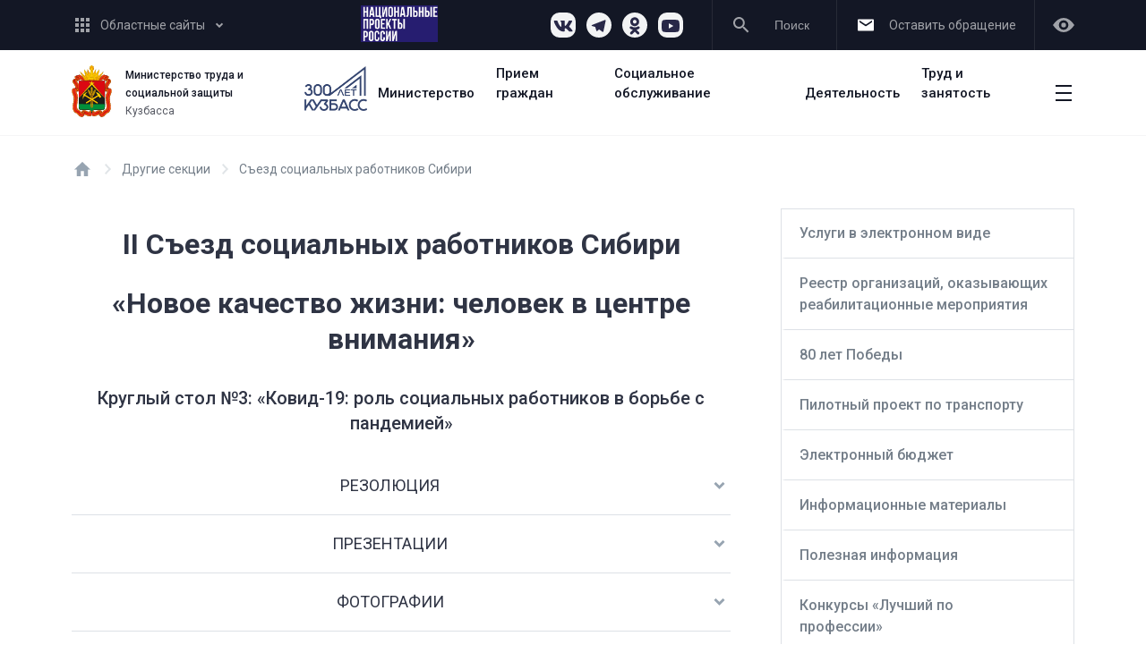

--- FILE ---
content_type: text/html; charset=UTF-8
request_url: http://www.dsznko.ru/other-sections/materialy-i-sezda/materialy-ii-sezda.php
body_size: 214262
content:
<!DOCTYPE html>
<html>
<head>
  <title>Министерство социальной защиты населения Кузбасса</title>
  <meta property="og:title" content="">
  <meta property="og:description" content="">
  <meta property="og:image" content="">
  <!-- Yandex.Metrika counter -->
<script type="text/javascript" >
    (function (d, w, c) {
        (w[c] = w[c] || []).push(function() {
            try {
                w.yaCounter61158388 = new Ya.Metrika({
                    id:61158388,
                    clickmap:true,
                    trackLinks:true,
                    accurateTrackBounce:true,
                    webvisor:true
                });
            } catch(e) { }
        });
        var n = d.getElementsByTagName("script")[0],
            s = d.createElement("script"),
            f = function () { n.parentNode.insertBefore(s, n); };
        s.type = "text/javascript";
        s.async = true;
        s.src = "https://mc.yandex.ru/metrika/watch.js";
        if (w.opera == "[object Opera]") {
            d.addEventListener("DOMContentLoaded", f, false);
        } else { f(); }
    })(document, window, "yandex_metrika_callbacks");
</script>
<noscript><div><img src="https://mc.yandex.ru/watch/61158388" style="position:absolute;
left:-9999px;" alt="" /></div></noscript>
<!-- /Yandex.Metrika counter -->

  <meta http-equiv="X-UA-Compatible" content="IE=edge">
  <meta http-equiv="Cache-Control" content="max-age=3600, must-revalidate" />  
  <meta charset="UTF-8">
  <meta name="HandheldFriendly" content="true">
  <meta name="MobileOptimized" content="320">
  <meta name="viewport" content="initial-scale=1.0, width=device-width, height=device-height"/>
  <meta http-equiv="content-language" content="ru"/>
  <meta name="sputnik-verification" content="rvS0XlV83LCWnfvl"/>

      <style>
        * {
            opacity: 0;
        }
    </style>
  
  <meta http-equiv="Content-Type" content="text/html; charset=UTF-8" />
<meta name="robots" content="index, follow" />
<meta name="keywords" content="Министерство социальной защиты населения Кузбасса" />
<meta name="description" content="Министерство социальной защиты населения Кузбасса" />
<link href="/bitrix/cache/css/s1/static/template_32df4236119a0a59f46d42843a00dac3/template_32df4236119a0a59f46d42843a00dac3_v1.css?17683787569657" type="text/css"  data-template-style="true" rel="stylesheet" />
<script>if(!window.BX)window.BX={};if(!window.BX.message)window.BX.message=function(mess){if(typeof mess==='object'){for(let i in mess) {BX.message[i]=mess[i];} return true;}};</script>
<script>(window.BX||top.BX).message({"JS_CORE_LOADING":"Загрузка...","JS_CORE_NO_DATA":"- Нет данных -","JS_CORE_WINDOW_CLOSE":"Закрыть","JS_CORE_WINDOW_EXPAND":"Развернуть","JS_CORE_WINDOW_NARROW":"Свернуть в окно","JS_CORE_WINDOW_SAVE":"Сохранить","JS_CORE_WINDOW_CANCEL":"Отменить","JS_CORE_WINDOW_CONTINUE":"Продолжить","JS_CORE_H":"ч","JS_CORE_M":"м","JS_CORE_S":"с","JSADM_AI_HIDE_EXTRA":"Скрыть лишние","JSADM_AI_ALL_NOTIF":"Показать все","JSADM_AUTH_REQ":"Требуется авторизация!","JS_CORE_WINDOW_AUTH":"Войти","JS_CORE_IMAGE_FULL":"Полный размер"});</script>

<script src="/bitrix/js/main/core/core.min.js?1722327679225422"></script>

<script>BX.Runtime.registerExtension({"name":"main.core","namespace":"BX","loaded":true});</script>
<script>BX.setJSList(["\/bitrix\/js\/main\/core\/core_ajax.js","\/bitrix\/js\/main\/core\/core_promise.js","\/bitrix\/js\/main\/polyfill\/promise\/js\/promise.js","\/bitrix\/js\/main\/loadext\/loadext.js","\/bitrix\/js\/main\/loadext\/extension.js","\/bitrix\/js\/main\/polyfill\/promise\/js\/promise.js","\/bitrix\/js\/main\/polyfill\/find\/js\/find.js","\/bitrix\/js\/main\/polyfill\/includes\/js\/includes.js","\/bitrix\/js\/main\/polyfill\/matches\/js\/matches.js","\/bitrix\/js\/ui\/polyfill\/closest\/js\/closest.js","\/bitrix\/js\/main\/polyfill\/fill\/main.polyfill.fill.js","\/bitrix\/js\/main\/polyfill\/find\/js\/find.js","\/bitrix\/js\/main\/polyfill\/matches\/js\/matches.js","\/bitrix\/js\/main\/polyfill\/core\/dist\/polyfill.bundle.js","\/bitrix\/js\/main\/core\/core.js","\/bitrix\/js\/main\/polyfill\/intersectionobserver\/js\/intersectionobserver.js","\/bitrix\/js\/main\/lazyload\/dist\/lazyload.bundle.js","\/bitrix\/js\/main\/polyfill\/core\/dist\/polyfill.bundle.js","\/bitrix\/js\/main\/parambag\/dist\/parambag.bundle.js"]);
</script>
<script>BX.Runtime.registerExtension({"name":"fx","namespace":"window","loaded":true});</script>
<script>(window.BX||top.BX).message({"LANGUAGE_ID":"ru","FORMAT_DATE":"DD.MM.YYYY","FORMAT_DATETIME":"DD.MM.YYYY HH:MI:SS","COOKIE_PREFIX":"BITRIX_SM","SERVER_TZ_OFFSET":"25200","UTF_MODE":"Y","SITE_ID":"s1","SITE_DIR":"\/","USER_ID":"","SERVER_TIME":1769214688,"USER_TZ_OFFSET":0,"USER_TZ_AUTO":"Y","bitrix_sessid":"087a6a3969ab8b6bba431a0f1131f722"});</script>


<script  src="/bitrix/cache/js/s1/static/kernel_main/kernel_main_v1.js?1768378791166101"></script>
<script>BX.setJSList(["\/bitrix\/js\/main\/core\/core_fx.js","\/bitrix\/js\/main\/session.js","\/bitrix\/js\/main\/pageobject\/pageobject.js","\/bitrix\/js\/main\/core\/core_window.js","\/bitrix\/js\/main\/date\/main.date.js","\/bitrix\/js\/main\/core\/core_date.js","\/bitrix\/js\/main\/utils.js","\/public\/webpack\/common.js","\/public\/webpack\/static_page_2.js","\/public\/webpack\/open_data.js","\/local\/templates\/.default\/components\/bitrix\/menu\/ako_main_multilevel\/script.js","\/local\/templates\/.default\/components\/make\/menu.unlimited\/ako_section_menu\/script.js"]);</script>
<script>BX.setCSSList(["\/local\/templates\/.default\/components\/bitrix\/menu\/ako_main_multilevel\/style.css","\/local\/templates\/static\/components\/bitrix\/menu\/ako_header_popup_menu\/style.css","\/local\/templates\/.default\/components\/bitrix\/breadcrumb\/ako_breadcrumbs\/style.css","\/local\/templates\/.default\/components\/make\/menu.unlimited\/ako_section_menu\/style.css","\/local\/templates\/static\/components\/bitrix\/menu\/ako_bottom_menu\/style.css","\/local\/templates\/static\/styles.css"]);</script>
<link href="https://fonts.googleapis.com/css?family=Roboto:400,500,700&amp;subset=cyrillic" rel="stylesheet" async>



<script  src="/bitrix/cache/js/s1/static/template_0a3d770b03107ec0660555b64172c5fe/template_0a3d770b03107ec0660555b64172c5fe_v1.js?17683787562045937"></script>
<script>var _ba = _ba || []; _ba.push(["aid", "a39db1bc3fd13a76ff0c83f926cdba49"]); _ba.push(["host", "www.dsznko.ru"]); (function() {var ba = document.createElement("script"); ba.type = "text/javascript"; ba.async = true;ba.src = (document.location.protocol == "https:" ? "https://" : "http://") + "bitrix.info/ba.js";var s = document.getElementsByTagName("script")[0];s.parentNode.insertBefore(ba, s);})();</script>


<!-- Виджет версии для слабовидящих -->
<script>d = document, n = d.getElementsByTagName("script")[0], s = d.createElement("script"), s.type = "text/javascript", s.async = !0, s.src = ("https://special.prolexgroup.ru/api/v1/specversion.js"), f = function () {
        n.parentNode.insertBefore(s, n)
    }, f();</script>
<!-- /Виджет версии для слабовидящих -->  
    
  <!-- Yandex.Metrika counter -->
  <script type="text/javascript" >
    (function(m,e,t,r,i,k,a){m[i]=m[i]||function(){(m[i].a=m[i].a||[]).push(arguments)};
    m[i].l=1*new Date();k=e.createElement(t),a=e.getElementsByTagName(t)[0],k.async=1,k.src=r,a.parentNode.insertBefore(k,a)})
    (window, document, "script", "https://mc.yandex.ru/metrika/tag.js", "ym");

    ym(76761265, "init", {
      clickmap:true,
      trackLinks:true,
      accurateTrackBounce:true,
      webvisor:true
    });
  </script>
  <noscript><div><img src="https://mc.yandex.ru/watch/76761265" style="position:absolute; left:-9999px;" alt="" /></div></noscript>
  <!-- /Yandex.Metrika counter -->
  <widget-chat style="position: relative;z-index: 1;"></widget-chat>
<script>
  const chatWidget = document.querySelector('widget-chat');
 chatWidget.options = {
  theme: 'blue',
  ws: 'wss://new-logic.cc.gov.ru/pfr1/route_request_text',
        header: {
            title: '8-800-10-000-01',
            text:
                'Единый контакт-центр',
        },
    }
</script>
</head>
<body>
<section class="gosbar">
  <div class="container">
    <div class="gosbar__wrapper">
      <a href="/sites/oblast" class="gosbar__sites-button popup-block-link"> <span class="base-icon-block gosbar__sites-button-icon">
<svg width="16" height="16" viewBox="0 0 16 16" version="1.1" xmlns="http://www.w3.org/2000/svg"
     xmlns:xlink="http://www.w3.org/1999/xlink">
    <g transform="translate(-5143 -107)">
        <g>
            <g>
                <use xlink:href="#list_icon_svg" transform="translate(5143 107)"/>
            </g>
        </g>
    </g>
    <defs>
        <path id="list_icon_svg" fill-rule="evenodd"
              d="M 0 4L 4 4L 4 0L 0 0L 0 4ZM 6 16L 10 16L 10 12L 6 12L 6 16ZM 4 16L 0 16L 0 12L 4 12L 4 16ZM 0 10L 4 10L 4 6L 0 6L 0 10ZM 10 10L 6 10L 6 6L 10 6L 10 10ZM 12 0L 12 4L 16 4L 16 0L 12 0ZM 10 4L 6 4L 6 0L 10 0L 10 4ZM 12 10L 16 10L 16 6L 12 6L 12 10ZM 16 16L 12 16L 12 12L 16 12L 16 16Z"/>
    </defs>
</svg> </span> <span class="gosbar__site-button-text">
Областные сайты </span> <span class="base-icon-block gosbar__sites-button-arrow">
<svg width="10" height="7" viewBox="0 0 10 7" version="1.1" xmlns="http://www.w3.org/2000/svg"
     xmlns:xlink="http://www.w3.org/1999/xlink">
    <g transform="translate(-5304 -112)">
        <g>
            <use xlink:href="#arrow_bottom_icon"
                 transform="matrix(0.707107 0.707107 -0.707107 0.707107 5309 109.757)"/>
        </g>
    </g>
    <defs>
        <path id="arrow_bottom_icon" fill-rule="evenodd"
              d="M 6.00013 6.00013L 6.00002 4.00024L 6.00015 0.000107896L 4.00026 0L 4.00024 4.00025L 0 4.00027L 0.000107896 6.00016L 4.00024 6.00003L 6.00013 6.00013Z"/>
    </defs>
</svg> </span> </a>      <div class="icon-national-project ">
        <a href="https://np.ako.ru/" target="_blank" > 
          <img src="/assets/images/icons/national-project.jpg" style="" alt=""/>
        </a>
      </div>
      <div class="gosbar__right-block">
        <div class=" header__social-block ">
          <div class="footer__social-block-list">
            <a href="https://vk.com/public192392708" target="_blank" class="footer-social__link footer-social__link--vk">
              <svg width="28px" height="17px" viewBox="0 0 28 17" version="1.1" xmlns="http://www.w3.org/2000/svg" xmlns:xlink="http://www.w3.org/1999/xlink">
    <g stroke="none" stroke-width="1" fill="none" fill-rule="evenodd">
        <g transform="translate(-897.000000, -290.000000)">
            <g transform="translate(891.000000, 278.000000)">
                <path fill-rule="evenodd" clip-rule="evenodd" d="M32.6993007,13.9020979 C32.8951049,13.2867133 32.6993007,12.8391608 31.8321678,12.8391608 L28.951049,12.8391608 C28.2237762,12.8391608 27.8881119,13.2307692 27.6923077,13.6503497 C27.6923077,13.6503497 26.2097902,17.2307692 24.1398601,19.5524476 C23.4685315,20.2237762 23.1608392,20.4475524 22.7972028,20.4475524 C22.6013986,20.4475524 22.3496503,20.2237762 22.3496503,19.6083916 L22.3496503,13.8741259 C22.3496503,13.1468531 22.1258741,12.8111888 21.5104895,12.8111888 L16.979021,12.8111888 C16.5314685,12.8111888 16.2517483,13.1468531 16.2517483,13.4825175 C16.2517483,14.1818182 17.2867133,14.3496503 17.3986014,16.3076923 L17.3986014,20.5594406 C17.3986014,21.4825175 17.2307692,21.6503497 16.8671329,21.6503497 C15.8881119,21.6503497 13.5104895,18.041958 12.0839161,13.9300699 C11.8041958,13.1188811 11.5244755,12.8111888 10.7972028,12.8111888 L7.88811189,12.8111888 C7.04895105,12.8111888 6.90909091,13.2027972 6.90909091,13.6223776 C6.90909091,14.3776224 7.88811189,18.1818182 11.4685315,23.2167832 C13.8461538,26.6573427 17.2307692,28.5034965 20.2797203,28.5034965 C22.1258741,28.5034965 22.3496503,28.0839161 22.3496503,27.3846154 L22.3496503,24.7832168 C22.3496503,23.9440559 22.5174825,23.8041958 23.1048951,23.8041958 C23.5244755,23.8041958 24.2797203,24.027972 25.986014,25.6783217 C27.9440559,27.6363636 28.2797203,28.5314685 29.3706294,28.5314685 L32.2517483,28.5314685 C33.0909091,28.5314685 33.4825175,28.1118881 33.2587413,27.3006993 C33.006993,26.4895105 32.0559441,25.3146853 30.8251748,23.9160839 C30.1538462,23.1328671 29.1468531,22.2657343 28.8391608,21.8461538 C28.4195804,21.2867133 28.5314685,21.0629371 28.8391608,20.5594406 C28.8111888,20.5594406 32.3356643,15.5804196 32.6993007,13.9020979"></path>
            </g>
        </g>
    </g>
</svg>            </a>
            <a href="https://t.me/MSZNKUZBASS" target="_blank" class="footer-social__link footer-social__link--tg">
              <svg width="24" height="24" viewBox="0 0 24 24" fill="none" xmlns="http://www.w3.org/2000/svg">
<path d="M6.99211 13.3794L2.67726 12.0314C1.74451 11.7458 1.73932 11.1021 2.88626 10.64L19.6983 4.13337C20.6742 3.73535 21.227 4.23893 20.9109 5.50046L18.0487 19.033C17.8483 19.9968 17.2697 20.227 16.4665 19.7823L12.0601 16.5151L10.0063 18.5017C9.79555 18.7059 9.62454 18.8807 9.29981 18.9239C8.9768 18.9689 8.71079 18.872 8.5156 18.3356L7.01283 13.3673L6.99211 13.3794Z" fill="#282848"/>
</svg>
            </a>
            <!--
              <a href="https://www.facebook.com/minsocialdepart42/?modal=adm" target="_blank" class="footer-social__link footer-social__link--fb">
                              </a>

              <a href="https://www.instagram.com/min_social_protection_42/?h" target="_blank" class="footer-social__link footer-social__link--inst">
                              </a>
            -->
            <a href="https://ok.ru/msznkuzbass" target="_blank" class="footer-social__link footer-social__link--ok">
              <svg width="14px" height="24px" viewBox="0 0 14 24" version="1.1" xmlns="http://www.w3.org/2000/svg" xmlns:xlink="http://www.w3.org/1999/xlink">
    <g stroke="none" stroke-width="1" fill="none" fill-rule="evenodd">
        <g transform="translate(-956.000000, -286.000000)">
            <g transform="translate(943.000000, 278.000000)">
                <g transform="translate(13.221805, 8.363871)">
                    <path d="M6.68879417,3.49290323 C8.04916283,3.49290323 9.15644394,4.59981567 9.15644394,5.960553 C9.15644394,7.32 8.04916283,8.42728111 6.68879417,8.42728111 C5.32879417,8.42728111 4.2211444,7.32 4.2211444,5.960553 C4.2211444,4.59981567 5.32879417,3.49290323 6.68879417,3.49290323 M6.68879417,11.9187097 C9.97561445,11.9187097 12.6486098,9.24626728 12.6486098,5.960553 C12.6486098,2.67336406 9.97561445,3.90798505e-14 6.68879417,3.90798505e-14 C3.40178956,3.90798505e-14 0.728609839,2.67336406 0.728609839,5.960553 C0.728609839,9.24626728 3.40178956,11.9187097 6.68879417,11.9187097"></path>
                    <path d="M9.09966975,16.7800922 C10.3129416,16.5037788 11.4834485,16.0237788 12.5604992,15.3467281 C13.3763518,14.8328111 13.6220661,13.7546544 13.1083333,12.9391705 C12.594785,12.1218433 11.5169969,11.8763134 10.7004071,12.3904147 C8.25911675,13.9251613 5.11607528,13.924424 2.67625961,12.3904147 C1.85911675,11.8763134 0.78206606,12.1218433 0.268702005,12.9391705 C-0.245215046,13.7553917 3.55271368e-14,14.8328111 0.816167442,15.3467281 C1.8930338,16.0230415 3.06354071,16.5037788 4.27625961,16.7800922 L0.944831037,20.1122581 C0.263356383,20.7941014 0.263356383,21.8991705 0.945568364,22.5813825 C1.28695085,22.9218433 1.7330338,23.0923502 2.17948541,23.0923502 C2.62685869,23.0923502 3.07367896,22.9218433 3.41469279,22.5813825 L6.68805684,19.3069124 L9.96363288,22.5813825 C10.6443702,23.2632258 11.7499923,23.2632258 12.431467,22.5813825 C13.1146006,21.8991705 13.1146006,20.7933641 12.431467,20.1122581 L9.09966975,16.7800922"></path>
                </g>
            </g>
        </g>
    </g>
</svg>            </a>
            <a href="https://rutube.ru/channel/24848084/" target="_blank" class="footer-social__link footer-social__link--youtube">
              <svg role="img" xmlns="http://www.w3.org/2000/svg" width="30px" height="30px" viewBox="0 0 24 24"><title>YouTube icon</title><path d="M23.498 6.186a3.016 3.016 0 0 0-2.122-2.136C19.505 3.545 12 3.545 12 3.545s-7.505 0-9.377.505A3.017 3.017 0 0 0 .502 6.186C0 8.07 0 12 0 12s0 3.93.502 5.814a3.016 3.016 0 0 0 2.122 2.136c1.871.505 9.376.505 9.376.505s7.505 0 9.377-.505a3.015 3.015 0 0 0 2.122-2.136C24 15.93 24 12 24 12s0-3.93-.502-5.814zM9.545 15.568V8.432L15.818 12l-6.273 3.568z"/></svg>            </a>
          </div>
        </div>
        <button class="gosbar__search">
          <span class="base-icon-block gosbar__search-icon">
            <svg width="18" height="18" viewBox="0 0 18 18" version="1.1" xmlns="http://www.w3.org/2000/svg"
     xmlns:xlink="http://www.w3.org/1999/xlink">
    <g transform="translate(-6037 -106)">
        <g>
            <use xlink:href="#search_icon_svg" transform="translate(6037 106)"/>
        </g>
    </g>
    <defs>
        <path id="search_icon_svg" fill-rule="evenodd"
              d="M 11.561 11L 12.3413 11L 17.2676 16L 15.7969 17.49L 10.8604 12.5L 10.8604 11.71L 10.5938 11.43C 9.46826 12.41 8.00684 13 6.41748 13C 2.87305 13 0 10.09 0 6.5C 0 2.91 2.87305 0 6.41748 0C 9.96191 0 12.835 2.91 12.835 6.5C 12.835 8.11 12.2524 9.59 11.2847 10.73L 11.561 11ZM 1.97461 6.5C 1.97461 8.99 3.95898 11 6.41748 11C 8.87598 11 10.8604 8.99 10.8604 6.5C 10.8604 4.01 8.87598 2 6.41748 2C 3.95898 2 1.97461 4.01 1.97461 6.5Z"/>
    </defs>
</svg>          </span>
          <span class="gosbar__search-text">
            Поиск
          </span>
        </button>
        <a href="/feedback/virtualnaya-priemnaya.php" class="gosbar__virtual-reception-link">
          <span class="base-icon-block gosbar__virtual-reception-icon">
            <svg width="18" height="18" viewBox="0 0 18 13" fill="none" xmlns="http://www.w3.org/2000/svg">
  <path fill-rule="evenodd" clip-rule="evenodd" d="M18 1C18 0.447715 17.5523 0 17 0H1C0.447715 0 0 0.447715 0 1V12C0 12.5523 0.447715 13 1 13H17C17.5523 13 18 12.5523 18 12V1ZM16 2.79815C16 3.1325 15.8329 3.44473 15.5547 3.6302L9.5547 7.6302C9.2188 7.85413 8.7812 7.85413 8.4453 7.6302L2.4453 3.6302C2.1671 3.44473 2 3.1325 2 2.79815V1.33333L8.4453 5.6302C8.7812 5.85413 9.2188 5.85413 9.5547 5.6302L16 1.33333V2.79815Z"/>
</svg>          </span>
          <span class="gosbar__virtual-reception-link-text">
            Оставить обращение
          </span>
        </a>
        <a href="" id="specialversion" class="gosbar__visually-button">
          <span class="base-icon-block gosbar__visually-icon">
            <svg xmlns="http://www.w3.org/2000/svg" viewBox="0 0 18 12" width="24" height="24"><title>Ресурс 11</title><g id="Слой_2" data-name="Слой 2"><g id="Слой_1-2" data-name="Слой 1"><g id="Symbols"><g id="Elements-_-Icons-_-S-_-eye" data-name="Elements-/-Icons-/-S-/-eye"><g id="eye"><g id="Mask"><path id="path-1" d="M0,6Q4,0,9,0t9,6q-4,6-9,6T0,6Zm9,4A4,4,0,1,0,5,6,4,4,0,0,0,9,10ZM9,8a2,2,0,1,1,2-2A2,2,0,0,1,9,8Z"></path></g></g></g></g></g></g></svg>
          </span>
        </a>                
      </div>
    </div>
  </div>
</section>
<div class="search-wrapper">
  <div class="container">
    <a href="" class="search-close-block">
      <div class="base-icon-block">
        <svg width="18" height="18" viewBox="0 0 18 18" version="1.1" xmlns="http://www.w3.org/2000/svg"
     xmlns:xlink="http://www.w3.org/1999/xlink">
    <g transform="translate(-2442 -830)">
        <g>
            <use xlink:href="#close_icon_svg" transform="translate(2442 830)"/>
        </g>
    </g>
    <defs>
        <path id="close_icon_svg" fill-rule="evenodd"
              d="M 7.61523 9.00006L 0 16.6154L 1.38452 18L 9 10.3846L 16.6152 18L 18 16.6154L 10.3845 9L 18 1.38458L 16.6155 0L 9 7.61542L 1.38452 0L 0 1.38464L 7.61523 9.00006Z"/>
    </defs>
</svg>      </div>
    </a>
    <div class="search-container">
      <label class="search-base-label">Введите запрос для поиска</label>
      <form action="/search" autocomplete="off" class="search-block" method="get" enctype="application/x-www-form-urlencoded">
        <div class="base-input-wrapper-outer">
          <div class="base-input-wrapper">
            <input type="text" name="q" class="search-input base-input-text base-input--big" id="document-id">
            <div class="search-block-dropdown block-dropdown">
              <div class="block-dropdown-label">Первый уровень</div>
              <div class="block-dropdown-result">
                  <a href="" class="block-dropdown-link">Пункт 1</a>
                  <a href="" class="block-dropdown-link">Пункт 2</a>
                  <a href="" class="block-dropdown-link">Пункт 3</a>
              </div>
              <div class="block-dropdown-separator">
                  <div class="block-dropdown-line-separator"></div>
              </div>
              <div class="block-dropdown-label">Второй уровень</div>
              <div class="block-dropdown-result">
                  <a href="" class="block-dropdown-link">Пункт 1</a>
                  <a href="" class="block-dropdown-link">Пункт 2</a>
                  <a href="" class="block-dropdown-link">Пункт 3</a>
              </div>
            </div>
          </div>
        </div>
        <button class="base-button base-search-button base-button--big" disabled>
          Найти
        </button>
      </form>            
    </div>
  </div>
</div>
<header>
  <div class="container">
    <div class="header-wrapper">
      <a class="header__logo" href="/">
        <div class="header-logo__icon">
          <svg width="53" xmlns="http://www.w3.org/2000/svg" xmlns:xlink="http://www.w3.org/1999/xlink" viewBox="0 0 440.2 575.8"><defs><style>.cls-1,.cls-100,.cls-16,.cls-17,.cls-18,.cls-19,.cls-2,.cls-20,.cls-21,.cls-22,.cls-23,.cls-24,.cls-25,.cls-26,.cls-27,.cls-28,.cls-29,.cls-30,.cls-31,.cls-32,.cls-33,.cls-34,.cls-35,.cls-36,.cls-37,.cls-38,.cls-39,.cls-40,.cls-41,.cls-44,.cls-45,.cls-46,.cls-47,.cls-48,.cls-49,.cls-50,.cls-51,.cls-52,.cls-53,.cls-54,.cls-55,.cls-56,.cls-57,.cls-59,.cls-60,.cls-61,.cls-62,.cls-63,.cls-64,.cls-65,.cls-66,.cls-67,.cls-68,.cls-69,.cls-70,.cls-71,.cls-72,.cls-73,.cls-74,.cls-75,.cls-76,.cls-77,.cls-78,.cls-79,.cls-80,.cls-81,.cls-82,.cls-83,.cls-84,.cls-85,.cls-86,.cls-87,.cls-88,.cls-89,.cls-90,.cls-91,.cls-92,.cls-93,.cls-94,.cls-95,.cls-96,.cls-97,.cls-98,.cls-99{fill:none;}.cls-1{clip-rule:evenodd;}.cls-3{isolation:isolate;}.cls-4{fill:#c00d0d;}.cls-10,.cls-11,.cls-120,.cls-125,.cls-127,.cls-14,.cls-4,.cls-42,.cls-6{fill-rule:evenodd;}.cls-5{fill:#1d1d1b;}.cls-112,.cls-6{fill:#fc0;}.cls-7{clip-path:url(#clip-path);}.cls-8{mix-blend-mode:color-dodge;}.cls-9{fill:#e7411b;}.cls-10,.cls-111{fill:#fdc300;}.cls-109,.cls-11{fill:#ffd500;}.cls-12{clip-path:url(#clip-path-2);}.cls-13{clip-path:url(#clip-path-3);}.cls-14{fill:#d20a11;}.cls-15{clip-path:url(#clip-path-4);}.cls-100,.cls-16,.cls-17,.cls-18,.cls-19,.cls-20,.cls-21,.cls-22,.cls-23,.cls-24,.cls-25,.cls-26,.cls-27,.cls-28,.cls-29,.cls-30,.cls-31,.cls-32,.cls-33,.cls-34,.cls-35,.cls-36,.cls-37,.cls-38,.cls-39,.cls-40,.cls-41,.cls-44,.cls-45,.cls-46,.cls-47,.cls-48,.cls-49,.cls-50,.cls-51,.cls-52,.cls-53,.cls-54,.cls-55,.cls-56,.cls-57,.cls-59,.cls-60,.cls-61,.cls-62,.cls-63,.cls-64,.cls-65,.cls-66,.cls-67,.cls-68,.cls-69,.cls-70,.cls-71,.cls-72,.cls-73,.cls-74,.cls-75,.cls-76,.cls-77,.cls-78,.cls-79,.cls-80,.cls-81,.cls-82,.cls-83,.cls-84,.cls-85,.cls-86,.cls-87,.cls-88,.cls-89,.cls-90,.cls-91,.cls-92,.cls-93,.cls-94,.cls-95,.cls-96,.cls-97,.cls-98,.cls-99{stroke:#e7411b;}.cls-17{stroke-width:1.14px;}.cls-18{stroke-width:1.29px;}.cls-19{stroke-width:1.43px;}.cls-20{stroke-width:1.57px;}.cls-21{stroke-width:1.71px;}.cls-22{stroke-width:1.86px;}.cls-23{stroke-width:2px;}.cls-24{stroke-width:2.07px;}.cls-25{stroke-width:2.14px;}.cls-26{stroke-width:2.21px;}.cls-27{stroke-width:2.29px;}.cls-28{stroke-width:2.36px;}.cls-29{stroke-width:2.43px;}.cls-30{stroke-width:2.5px;}.cls-31{stroke-width:2.64px;}.cls-32{stroke-width:2.79px;}.cls-33{stroke-width:2.93px;}.cls-34{stroke-width:3.07px;}.cls-35{stroke-width:3.21px;}.cls-36{stroke-width:3.36px;}.cls-37{stroke-width:3.5px;}.cls-38{stroke-width:3.14px;}.cls-39{stroke-width:2.79px;}.cls-40{stroke-width:1.71px;}.cls-41{stroke-width:1.36px;}.cls-108,.cls-42{fill:#fbba00;}.cls-43{clip-path:url(#clip-path-5);}.cls-44{stroke-width:1.33px;}.cls-45{stroke-width:1.67px;}.cls-46{stroke-width:2.33px;}.cls-47{stroke-width:2.67px;}.cls-48{stroke-width:3px;}.cls-49{stroke-width:2.83px;}.cls-50{stroke-width:2.67px;}.cls-51{stroke-width:2.33px;}.cls-52{stroke-width:2.17px;}.cls-53{stroke-width:1.83px;}.cls-54{stroke-width:1.67px;}.cls-55{stroke-width:1.5px;}.cls-56{stroke-width:1.33px;}.cls-57{stroke-width:1.17px;}.cls-58{clip-path:url(#clip-path-6);}.cls-59{stroke-width:0.5px;}.cls-60{stroke-width:0.93px;}.cls-61{stroke-width:1.36px;}.cls-62{stroke-width:1.79px;}.cls-63{stroke-width:2.21px;}.cls-64{stroke-width:2.64px;}.cls-65{stroke-width:3.07px;}.cls-66{stroke-width:3.43px;}.cls-67{stroke-width:3.36px;}.cls-68{stroke-width:3.29px;}.cls-69{stroke-width:3.21px;}.cls-70{stroke-width:3.14px;}.cls-71{stroke-width:3.07px;}.cls-72{stroke-width:2.86px;}.cls-73{stroke-width:2.71px;}.cls-74{stroke-width:2.57px;}.cls-75{stroke-width:2.43px;}.cls-76{stroke-width:2.29px;}.cls-77{stroke-width:2.14px;}.cls-78{stroke-width:3.14px;}.cls-79{stroke-width:3.29px;}.cls-80{stroke-width:3.43px;}.cls-81{stroke-width:3.57px;}.cls-82{stroke-width:3.71px;}.cls-83{stroke-width:3.86px;}.cls-84{stroke-width:4px;}.cls-85{stroke-width:2.71px;}.cls-86{stroke-width:2.43px;}.cls-87{stroke-width:2.14px;}.cls-88{stroke-width:1.86px;}.cls-89{stroke-width:1.57px;}.cls-90{stroke-width:1.29px;}.cls-91{stroke-width:2.29px;}.cls-92{stroke-width:2.57px;}.cls-93{stroke-width:2.86px;}.cls-94{stroke-width:3.14px;}.cls-95{stroke-width:3.43px;}.cls-96{stroke-width:3.71px;}.cls-97{stroke-width:3.57px;}.cls-98{stroke-width:3.14px;}.cls-99{stroke-width:1.86px;}.cls-100{stroke-width:1.43px;}.cls-101{clip-path:url(#clip-path-7);}.cls-102{clip-path:url(#clip-path-8);}.cls-103{clip-path:url(#clip-path-9);}.cls-104{clip-path:url(#clip-path-10);}.cls-105{clip-path:url(#clip-path-11);}.cls-106{clip-path:url(#clip-path-12);}.cls-107{fill:#f59c00;}.cls-110,.cls-127{fill:#dd7500;}.cls-113,.cls-125{fill:#fd0;}.cls-114{clip-path:url(#clip-path-13);}.cls-115{clip-path:url(#clip-path-14);}.cls-116{clip-path:url(#clip-path-15);}.cls-117{clip-path:url(#clip-path-16);}.cls-118{clip-path:url(#clip-path-17);}.cls-119{fill:#ffe500;}.cls-120{fill:#db0812;}.cls-121{fill:#e42313;}.cls-122{fill:#008f3a;}.cls-123{fill:#007632;}.cls-124{fill:#f39200;}.cls-126{fill:#f9b000;}.cls-128{fill:#f7a600;}.cls-129{fill:#13a538;}</style><clipPath id="clip-path" transform="translate(4.02)"><path class="cls-1" d="M369.35,290.65c-13.25.5-17.07-18-18.25-32.75-1-12.5,0-37.25,14.25-56.5,13-17.52,20.94-32,19.75-41.25-1-7.75-4.25-12.25-9.5-14.75l37.5,12.13a17.23,17.23,0,0,1,13,16.37c.25,9.25-4.07,19.21-17.75,36.25-14.25,17.75-15.48,34.23-14.5,46.75,1,12.75,6.75,26.75,18.25,26.5Z"/></clipPath><clipPath id="clip-path-2" transform="translate(4.02)"><path class="cls-1" d="M337.6,151.9c6.25,3.5,12.91,1.25,22-6.75,6.25-5.5,13.5-9.37,21.25-7.62l33.25,20.12c-7.75-1.75-16,2-22.25,7.5-9.09,8-15.75,10.25-22,6.75Z"/></clipPath><clipPath id="clip-path-3" transform="translate(4.02)"><path class="cls-1" d="M331.1,150.65c-3.25-1.46-5.29-5.54-3-10s8.91-7.87,20-11.86c9.25-3.33,14.16-9.74,12.75-15.61-.64-2.66-4.65-5.2-7.59-6.46l40.58,13.2c3.62,1.32,6.76,4.23,7.51,8,1.41,7.06-3.5,14.75-12.75,18.75-11.09,4.79-17.75,9-20,14.25s-.25,10.25,3,12Z"/></clipPath><clipPath id="clip-path-4" transform="translate(4.02)"><path class="cls-1" d="M247.35,169.9c13.75-3.75,38.5-16.5,58-31.25,15.75-11.92,29.75-33.5,46-32.5l43,14c-18.5-4.25-31.19,14.29-48.75,29.75-25,22-41.25,25.75-57,29Z"/></clipPath><clipPath id="clip-path-5" transform="translate(4.02)"><path class="cls-1" d="M327.76,557.23c-2.66-7.66-11.82-10.37-22.66-11-23-1.33-38,18-66.34,19.34-10.32.48-21.08-4.75-20.33-16l1.92-37.92c-1.25,7.5,8,10.42,16,9.5,26-3,38.66-21.26,64.41-21.92,19.75-.5,25.34,9.67,25.09,16.67Z"/></clipPath><clipPath id="clip-path-6" transform="translate(4.02)"><path class="cls-1" d="M305.6,560.65c1.5,10.5,20.4,15.61,35.16,8.25,26.59-13.25,21.68-29.65,46.34-38.67,31-11.33,36-45.16,35-73.83-.83-23.65-8.5-53.5-9.5-78.5s2.16-36.67,8.83-52.33c8.41-19.76,11.67-37.17,9.67-49.34-2.29-13.91-10.84-20.33-16.34-20.66l-43,2.66c5.67-.66,12.67,2,15.34,15.34,2.5,12.53-1.84,26-8.5,40.33-6.21,13.33-10.13,27-9.84,52,.34,28.5,11,64.33,9.34,94.33-1.23,22.14-4.07,31.45-21,37.67-24.5,9-19.14,27.87-39.5,33.75-11.25,3.25-20.75-3-21.75-10.75Z"/></clipPath><clipPath id="clip-path-7" transform="translate(4.02)"><path class="cls-1" d="M62.82,290.65c13.25.5,17.07-18,18.25-32.75,1-12.5,0-37.25-14.25-56.5-13-17.52-20.94-32-19.75-41.25,1-7.75,4.25-12.25,9.5-14.75l-37.5,12.13a17.23,17.23,0,0,0-13,16.37c-.25,9.25,4.07,19.21,17.75,36.25,14.25,17.75,15.48,34.23,14.5,46.75-1,12.75-6.75,26.75-18.25,26.5Z"/></clipPath><clipPath id="clip-path-8" transform="translate(4.02)"><path class="cls-1" d="M94.57,151.9c-6.25,3.5-12.91,1.25-22-6.75-6.25-5.5-13.5-9.37-21.25-7.62L18.07,157.65c7.75-1.75,16,2,22.25,7.5,9.09,8,15.75,10.25,22,6.75Z"/></clipPath><clipPath id="clip-path-9" transform="translate(4.02)"><path class="cls-1" d="M101.07,150.65c3.25-1.46,5.29-5.54,3-10s-8.92-7.87-20-11.86c-9.25-3.33-14.16-9.74-12.75-15.61.64-2.66,4.65-5.2,7.58-6.46l-40.57,13.2c-3.63,1.32-6.76,4.23-7.51,8-1.41,7.06,3.5,14.75,12.75,18.75,11.08,4.79,17.75,9,20,14.25s.25,10.25-3,12Z"/></clipPath><clipPath id="clip-path-10" transform="translate(4.02)"><path class="cls-1" d="M184.82,169.9c-13.75-3.75-38.5-16.5-58-31.25-15.75-11.92-29.75-33.5-46-32.5l-43,14C56.32,115.9,69,134.44,86.57,149.9c25,22,41.25,25.75,57,29Z"/></clipPath><clipPath id="clip-path-11" transform="translate(4.02)"><path class="cls-1" d="M104.4,557.23c2.67-7.66,11.82-10.37,22.67-11,23-1.33,38,18,66.33,19.34,10.33.48,21.09-4.75,20.34-16l-1.92-37.92c1.25,7.5-8,10.42-16,9.5-26-3-38.66-21.26-64.42-21.92-19.75-.5-25.33,9.67-25.08,16.67Z"/></clipPath><clipPath id="clip-path-12" transform="translate(4.02)"><path class="cls-1" d="M126.57,560.65c-1.5,10.5-20.4,15.61-35.17,8.25-26.58-13.25-21.67-29.65-46.33-38.67-31-11.33-36-45.16-35-73.83.83-23.65,8.5-53.5,9.5-78.5s-2.17-36.67-8.83-52.33C2.33,305.81-.93,288.4,1.07,276.23,3.36,262.32,11.9,255.9,17.4,255.57l43,2.66c-5.66-.66-12.66,2-15.33,15.34-2.5,12.53,1.83,26,8.5,40.33,6.2,13.33,10.13,27,9.83,52-.33,28.5-11,64.33-9.33,94.33,1.23,22.14,4.07,31.45,21,37.67,24.5,9,19.13,27.87,39.5,33.75,11.25,3.25,20.75-3,21.75-10.75Z"/></clipPath><clipPath id="clip-path-13" transform="translate(4.02)"><path class="cls-2" d="M196.4,135.79l20-80.81,20.47,81.23a186.86,186.86,0,0,0-20.78-1.46C206.42,134.75,196.4,135.79,196.4,135.79Z"/></clipPath><clipPath id="clip-path-14" transform="translate(4.02)"><path class="cls-2" d="M157.77,138.92,147.12,77.74l43.22,57s-6.26.62-17.33,2.08C163.38,138.11,157.77,138.92,157.77,138.92Z"/></clipPath><clipPath id="clip-path-15" transform="translate(4.02)"><path class="cls-2" d="M132.19,149.47,104.31,98.1l48.24,41.34s-7.79,2.76-12.53,5C133.44,147.59,132.19,149.47,132.19,149.47Z"/></clipPath><clipPath id="clip-path-16" transform="translate(4.02)"><path class="cls-2" d="M241.71,135.58l45.1-61.39L274.49,140s-2-.39-11.48-2.51S241.71,135.58,241.71,135.58Z"/></clipPath><clipPath id="clip-path-17" transform="translate(4.02)"><path class="cls-2" d="M278.67,141l47.82-42.18-26.94,52.41s-1.67-3.34-8.14-6.05A80.64,80.64,0,0,0,278.67,141Z"/></clipPath></defs><title>Kuzbass</title><g class="cls-3"><g id="Layer_2" data-name="Layer 2"><g id="_321353356351_1" data-name="321353356351 1"><path class="cls-4" d="M369.35,290.65c-13.25.5-17.07-18-18.25-32.75-1-12.5,0-37.25,14.25-56.5,13-17.52,20.94-32,19.75-41.25-1-7.75-4.25-12.25-9.5-14.75l37.5,12.13a17.23,17.23,0,0,1,13,16.37c.25,9.25-4.07,19.21-17.75,36.25-14.25,17.75-15.48,34.23-14.5,46.75,1,12.75,6.75,26.75,18.25,26.5Z" transform="translate(4.02)"/><path class="cls-5" d="M368.82,290.91c-10.18,0-16.22-11.09-18-33-.64-7.91-1.47-35.37,14.3-56.67,14.32-19.35,20.77-32.78,19.7-41.07-1-7.34-3.92-12-9.36-14.55l.18-.47,37.5,12.13a17.59,17.59,0,0,1,13.18,16.6c.26,9.91-4.73,20.12-17.81,36.42-14.78,18.41-15.32,35.39-14.44,46.57,1,13.13,6.9,26.27,17.7,26.27h.29l.05.5-42.78,7.25Zm9.06-144.51c4.24,2.81,6.63,7.23,7.46,13.72,1.11,8.53-5.18,21.7-19.79,41.43-15.67,21.16-14.83,48.47-14.2,56.33,1.75,21.95,7.8,32.87,18,32.52l40.58-6.88c-9.91-1.43-15.32-14-16.3-26.6-.89-11.26-.34-28.38,14.55-46.93,13-16.19,18-26.3,17.7-36.08A16.88,16.88,0,0,0,413,157.77Z" transform="translate(4.02)"/><path class="cls-6" d="M411.26,283.81a19.38,19.38,0,0,0,2.25-.44c-12.42.82-18.88-12.69-19.66-26.47-.71-12.53.25-29,14.5-46.75,13.68-17,18-27,17.75-36.25a17.24,17.24,0,0,0-13.53-16.5,17.21,17.21,0,0,1,10.37,15.44c.33,9.25-4.27,19.56-17.9,36.64-14.25,17.86-15.21,35-14.48,47.5C391.39,271.26,398,285.59,411.26,283.81Z" transform="translate(4.02)"/><path class="cls-6" d="M404.47,284.93a19.46,19.46,0,0,0,2.25-.45c-12.59.82-18.61-13.49-19.45-27.43-.75-12.52.21-30.26,14.46-48.25,13.57-17.11,18.45-27.77,18.06-37a17.09,17.09,0,0,0-13.39-16.36,17.15,17.15,0,0,1,10.24,15.3c.46,9.25-4.7,20.25-18.22,37.4-14.25,18.1-15.22,36.47-14.44,49C384.88,271.56,391,286.73,404.47,284.93Z" transform="translate(4.02)"/><path class="cls-6" d="M382.12,147.6c6.58,2,11.11,7.07,12,15.72,1,9.25-6.15,22.69-19.29,40.1-14.25,18.9-15.24,41.74-14.3,54.25,1.1,14.7,5.56,32.27,19,31.27-16.05,4.3-20.9-15.28-22.12-31.19-1-12.51,0-36,14.29-55,13.08-17.45,20.49-31.24,19.44-40.48-.87-7.72-4.4-12.47-9.78-14.89Z" transform="translate(4.02)"/><path class="cls-6" d="M375.89,145.4c6.79,2.1,11.14,6.89,12.22,15.81,1.12,9.24-6.57,23.38-19.6,40.86-14.25,19.14-15.24,43.25-14.27,55.75,1.17,14.89,5.26,33.25,18.84,32.24-16.29,4.37-20.7-16.06-22-32.16-1-12.5,0-37.25,14.25-56.5,13-17.52,20.94-32,19.75-41.25-1-8-4.45-12.52-10-15Z" transform="translate(4.02)"/><g class="cls-7"><g class="cls-8"><polygon class="cls-9" points="388.45 160.23 431.69 183.8 431.2 184.67 388.45 160.23"/><polygon class="cls-9" points="386.64 163.66 429.69 187.04 429.11 188.09 386.64 163.66"/><polygon class="cls-9" points="384.83 167.09 427.69 190.29 427.01 191.51 384.83 167.09"/><polygon class="cls-9" points="383.02 170.52 425.7 193.54 424.91 194.93 383.02 170.52"/><polygon class="cls-9" points="381.48 173.47 423.64 196.88 422.87 198.25 380.94 174.42 381.48 173.47"/><rect class="cls-9" x="395.43" y="165.15" width="1.71" height="47.97" transform="translate(41.15 441.77) rotate(-60.64)"/><rect class="cls-9" x="393.43" y="168.66" width="1.86" height="47.72" transform="translate(37.04 441.55) rotate(-60.6)"/><rect class="cls-9" x="391.43" y="172.17" width="2" height="47.46" transform="translate(32.93 441.33) rotate(-60.55)"/><rect class="cls-9" x="389.26" y="175.52" width="2.14" height="47.33" transform="translate(35.42 450.59) rotate(-62.04)"/><rect class="cls-9" x="387.1" y="178.85" width="2.29" height="47.23" transform="translate(38 459.82) rotate(-63.54)"/><rect class="cls-9" x="384.93" y="182.17" width="2.43" height="47.17" transform="translate(40.67 469) rotate(-65.04)"/><rect class="cls-9" x="382.76" y="185.48" width="2.57" height="47.13" transform="translate(43.43 478.14) rotate(-66.54)"/><rect class="cls-9" x="380.6" y="188.76" width="2.71" height="47.13" transform="translate(46.25 487.21) rotate(-68.05)"/><rect class="cls-9" x="378.43" y="192.03" width="2.86" height="47.16" transform="translate(49.15 496.22) rotate(-69.55)"/><rect class="cls-9" x="376.26" y="195.29" width="3" height="47.23" transform="translate(52.08 505.12) rotate(-71.05)"/><rect class="cls-9" x="375.43" y="199.23" width="2.86" height="47.29" transform="translate(57.97 518.56) rotate(-73.08)"/><rect class="cls-9" x="374.6" y="203.15" width="2.71" height="47.4" transform="matrix(0.26, -0.97, 0.97, 0.26, 64.07, 531.83)"/><rect class="cls-9" x="373.76" y="207.04" width="2.57" height="47.58" transform="translate(70.36 544.9) rotate(-77.1)"/><rect class="cls-9" x="372.93" y="210.9" width="2.43" height="47.82" transform="translate(76.8 557.76) rotate(-79.09)"/><rect class="cls-9" x="372.1" y="214.73" width="2.29" height="48.11" transform="translate(83.37 570.38) rotate(-81.06)"/><rect class="cls-9" x="371.26" y="218.53" width="2.14" height="48.46" transform="translate(90.03 582.73) rotate(-83)"/><polygon class="cls-9" points="351.2 243.57 399.84 248.21 399.72 249.59 351.03 245.56 351.2 243.57"/><polygon class="cls-9" points="352.02 248.54 399.99 251.32 399.95 252.19 351.93 250.4 352.02 248.54"/><polygon class="cls-9" points="352.83 253.52 400.16 254.21 400.16 255.02 352.82 255.23 352.83 253.52"/><polygon class="cls-9" points="353.66 258.5 384.61 258.15 353.71 260.07 353.66 258.5"/><polygon class="cls-9" points="354.48 263.48 375.86 262.4 354.6 264.9 354.48 263.48"/><polygon class="cls-9" points="355.33 268.45 376.61 266.65 355.47 269.73 355.33 268.45"/><polygon class="cls-9" points="356.16 273.43 378.61 270.15 356.35 274.56 356.16 273.43"/><polygon class="cls-9" points="358.01 277.91 373.86 274.9 358.22 278.89 358.01 277.91"/><polygon class="cls-9" points="360.22 282.17 375.61 277.9 360.51 283.13 360.22 282.17"/><g class="cls-8"><polygon class="cls-9" points="432.88 180.84 407.78 167.07 433.35 179.96 432.88 180.84"/></g><g class="cls-8"><polygon class="cls-9" points="432.71 176.34 416.28 166.9 433.19 175.46 432.71 176.34"/></g></g></g><path class="cls-5" d="M369.8,291.32c-11,0-17.43-11.22-19.2-33.38-.64-7.93-1.48-35.46,14.34-56.84,14.29-19.3,20.72-32.67,19.66-40.88-.93-7.25-3.86-11.82-9.22-14.37l.37-.92,37.5,12.12a17.84,17.84,0,0,1,13.35,16.84c.27,10-4.74,20.23-17.86,36.57-14.73,18.34-15.27,35.27-14.4,46.4,1,13,6.82,26,17.46,26h.29l.09,1-41.9,7.43Zm9.48-144.2c3.52,2.86,5.55,7.07,6.31,13,1.11,8.6-5.19,21.82-19.84,41.61C350.13,222.79,351,250,351.59,257.86c1.73,21.55,7.86,32.46,18.22,32.46h.4l38.37-6.8c-9.23-2.3-14.28-14.45-15.23-26.58-.89-11.3-.34-28.49,14.61-47.1,13-16.14,17.9-26.21,17.64-35.93A16.64,16.64,0,0,0,413,158Z" transform="translate(4.02)"/><path class="cls-4" d="M337.6,151.9c6.25,3.5,12.91,1.25,22-6.75,6.25-5.5,13.5-9.37,21.25-7.62l33.25,20.12c-7.75-1.75-16,2-22.25,7.5-9.09,8-15.75,10.25-22,6.75Z" transform="translate(4.02)"/><path class="cls-10" d="M367.37,170.36c6.25,3.5,12.91,1.25,22-6.75,6.25-5.5,13.5-9.37,21.25-7.62l2.48,1.54c-7.75-1.75-15,2.12-21.25,7.62-9.09,8-15.75,10.25-22,6.75Z" transform="translate(4.02)"/><path class="cls-10" d="M405.65,152.91c-7.75-1.75-15,2.13-21.25,7.63-9.08,8-15.75,10.25-22,6.75l2.49,1.53c6.25,3.5,12.91,1.25,22-6.75,6.25-5.5,13.5-9.37,21.25-7.62Z" transform="translate(4.02)"/><path class="cls-11" d="M342.56,155c6.25,3.5,12.91,1.24,22-6.75,6.25-5.5,13.5-9.38,21.25-7.63l2.48,1.54c-7.75-1.75-15,2.13-21.25,7.63-9.09,8-15.75,10.25-22,6.75Z" transform="translate(4.02)"/><path class="cls-11" d="M380.85,137.53c-7.75-1.75-15,2.12-21.25,7.62-9.09,8-15.75,10.25-22,6.75l2.48,1.54c6.25,3.5,12.91,1.25,22-6.75,6.25-5.5,13.5-9.38,21.25-7.63Z" transform="translate(4.02)"/><g class="cls-12"><g class="cls-8"><polygon class="cls-9" points="418.86 160.19 398.61 147.15 419.58 158.99 418.86 160.19"/><polygon class="cls-9" points="414.19 160.3 395.36 148.15 415.01 158.92 414.19 160.3"/><polygon class="cls-9" points="409.86 160.94 392.61 149.15 410.81 159.41 409.86 160.94"/><polygon class="cls-9" points="406.09 162 390.36 151.15 407.14 160.3 406.09 162"/><polygon class="cls-9" points="402.45 163.65 387.61 153.15 403.42 162.13 402.45 163.65"/><polygon class="cls-9" points="399.35 165.93 385.11 155.4 400.24 164.6 399.35 165.93"/><polygon class="cls-9" points="396.53 168.42 382.61 157.9 397.33 167.27 396.53 168.42"/><polygon class="cls-9" points="393.7 170.69 381.11 160.9 394.4 169.72 393.7 170.69"/><polygon class="cls-9" points="390.57 172.31 379.86 163.9 391.16 171.5 390.57 172.31"/></g></g><path class="cls-5" d="M375.73,174a12.32,12.32,0,0,1-6.13-1.67l-32.27-20,.51-.87c5.92,3.32,12.33,1.32,21.43-6.68C367,138,374.05,135.48,381,137l.14.06,34,20.5-.36.91c-9.6-2.16-17.57,2.62-22.56,7C385.66,171.26,380.43,174,375.73,174Zm-34-20.13,28.37,17.6c5.9,3.3,12.31,1.3,21.41-6.7,4.71-4.15,12-8.63,20.82-7.68L380.66,138c-6.55-1.46-13.33,1-20.73,7.53S346.9,154.65,341.74,153.88Z" transform="translate(4.02)"/><path class="cls-4" d="M331.1,150.65c-3.25-1.46-5.29-5.54-3-10s8.91-7.87,20-11.86c9.25-3.33,14.16-9.74,12.75-15.61-.64-2.66-4.65-5.2-7.59-6.46l40.58,13.2c3.62,1.32,6.76,4.23,7.51,8,1.41,7.06-3.5,14.75-12.75,18.75-11.09,4.79-17.75,9-20,14.25s-.25,10.25,3,12Z" transform="translate(4.02)"/><path class="cls-5" d="M371.48,173.12l-.11-.06L331,150.87a7,7,0,0,1-3.72-4.05,7.76,7.76,0,0,1,.6-6.27c2.13-4.13,8-7.6,20.14-12,9-3.22,14-9.38,12.59-15.32-.57-2.37-4.14-4.86-7.43-6.28l.17-.46,40.58,13.19c4,1.47,7,4.6,7.67,8.16,1.48,7.41-3.7,15.05-12.89,19-12.05,5.21-17.81,9.3-19.87,14.12-2.19,5.1-.3,9.89,2.8,11.63l.09.05Zm-15.31-65.18c2.33,1.4,4.45,3.25,4.92,5.19,1.49,6.19-3.7,12.59-12.91,15.9-12.05,4.34-17.8,7.74-19.86,11.74a7.28,7.28,0,0,0-.58,5.88,6.52,6.52,0,0,0,3.46,3.77h0l38.14,21c-2.32-2.79-2.45-7.18-1-10.59,2.12-5,7.95-9.11,20.13-14.38,9-3.88,14-11.3,12.6-18.47-.68-3.4-3.49-6.38-7.35-7.79Z" transform="translate(4.02)"/><path class="cls-6" d="M368.62,171.33c-3.25-1.73-5.29-6.57-3-11.84s8.92-9.34,20-14.07c9.25-3.95,14.16-11.54,12.75-18.51-.74-3.66-3.81-6.51-7.39-7.83l2.72,1c3.62,1.32,6.76,4.23,7.5,8,1.42,7.06-3.5,14.75-12.75,18.75-11.08,4.8-17.75,9-20,14.25s-.25,10.25,3,12Z" transform="translate(4.02)"/><path class="cls-6" d="M362.82,167.91c-3.25-1.68-5.29-6.4-3-11.54s8.91-9.09,20-13.7c9.25-3.84,14.16-11.24,12.75-18-.73-3.5-4-6.23-7.43-7.54l3,1c3.52,1.31,6.54,4.1,7.27,7.68,1.41,6.87-3.5,14.37-12.75,18.27-11.08,4.66-17.75,8.76-20,13.88s-.25,10,3,11.69Z" transform="translate(4.02)"/><g class="cls-13"><g class="cls-8"><polygon class="cls-9" points="406.62 133.16 377.28 117.82 407.28 131.81 406.62 133.16"/><polygon class="cls-9" points="406.1 136.81 376.9 121.17 406.87 135.28 406.1 136.81"/><polygon class="cls-9" points="404.78 139.92 375.72 123.99 405.66 138.2 404.78 139.92"/><polygon class="cls-9" points="402.75 142.58 373.83 126.35 403.74 140.68 402.75 142.58"/><polygon class="cls-9" points="400.1 144.86 371.31 128.34 401.2 142.78 400.1 144.86"/><polygon class="cls-9" points="396.89 146.85 368.25 130.04 398.11 144.58 396.89 146.85"/><polygon class="cls-9" points="393.23 148.62 364.73 131.51 394.56 146.17 393.23 148.62"/><polygon class="cls-9" points="389.18 150.25 360.82 132.86 390.63 147.63 389.18 150.25"/><polygon class="cls-9" points="385.36 151.69 356.99 134.44 386.67 149.32 385.36 151.69"/><polygon class="cls-9" points="381.99 153.47 353.62 136.35 383.17 151.35 381.99 153.47"/><polygon class="cls-9" points="379.15 155.56 350.76 138.57 380.19 153.68 379.15 155.56"/><polygon class="cls-9" points="376.89 157.91 348.49 141.07 377.79 156.29 376.89 157.91"/><polygon class="cls-9" points="375.27 160.52 346.86 143.81 376.03 159.14 375.27 160.52"/><polygon class="cls-9" points="374.35 163.34 345.94 146.76 374.98 162.21 374.35 163.34"/><polygon class="cls-9" points="374.2 166.34 345.78 149.9 374.69 165.46 374.2 166.34"/></g></g><path class="cls-5" d="M371.36,173.34l-.09-.05-40.4-22.19a7.26,7.26,0,0,1-3.84-4.2,8,8,0,0,1,.62-6.47c2.16-4.19,8-7.7,20.28-12.1,8.83-3.18,13.83-9.22,12.43-15-.6-2.49-6.23-4.91-8.63-5.94l.35-.94,41.91,13c4.12,1.51,7.12,4.7,7.85,8.35,1.5,7.53-3.74,15.29-13,19.31-12,5.18-17.7,9.23-19.73,14-2.14,5-.31,9.63,2.69,11.31l.09.05Zm-13.65-64.12c1.88,1.17,3.29,2.45,3.62,3.85,1.52,6.33-3.73,12.84-13.06,16.2-12,4.31-17.7,7.68-19.73,11.62a7,7,0,0,0-.57,5.68,6.25,6.25,0,0,0,3.33,3.62l0,0,37.25,20.47a10.71,10.71,0,0,1-.45-10c2.15-5,8-9.21,20.26-14.51,8.86-3.83,13.87-11.14,12.46-18.19-.67-3.31-3.42-6.22-7.19-7.61Z" transform="translate(4.02)"/><path class="cls-14" d="M247.35,169.9c13.75-3.75,38.5-16.5,58-31.25,15.75-11.92,29.75-33.5,46-32.5l43,14c-18.5-4.25-31.19,14.29-48.75,29.75-25,22-41.25,25.75-57,29Z" transform="translate(4.02)"/><path class="cls-5" d="M288.6,179.16l-.06,0-41.25-9v-.48c12.63-3.44,37.22-15.55,57.92-31.21a156.42,156.42,0,0,0,14.46-13.1c10.17-10,19.79-19.48,30.57-19.48.38,0,.75,0,1.13,0h.06l43,14-.13.48c-14.38-3.31-25.18,7.27-37.7,19.49-3.46,3.38-7,6.86-10.83,10.21-25.64,22.56-42.36,26-57.11,29.06Zm-40.22-9.29,40.22,8.77c14.68-3,31.32-6.48,56.83-28.93,3.79-3.33,7.36-6.82,10.81-10.18,11.68-11.41,21.89-21.39,34.94-20.15l-39.88-13c-11-.67-20.86,9-31.29,19.3a155,155,0,0,1-14.51,13.15C285.26,154.16,261.3,166.08,248.38,169.87Z" transform="translate(4.02)"/><path class="cls-11" d="M285.68,177.75c15.6-3.29,32.5-7.73,57.08-29.18,17.43-15.18,30.21-34,48.54-30l3.17,1.06c-18.5-4.25-31.18,14.29-48.75,29.75-25,22-41.25,25.75-57,29" transform="translate(4.02)"/><path class="cls-11" d="M279.2,176.34c15.29-3.37,33.5-9.19,57.23-29.52,17.15-14.64,30.14-33.88,48.12-30.38l3.43,1.09c-18.15-3.75-31,15.26-48.33,30.18-24.15,20.88-41.71,26-57.15,29.34" transform="translate(4.02)"/><path class="cls-11" d="M253.26,170.84c14.06-3.67,37.5-15,57.85-30.9,16-12.46,29.82-33.58,46.42-32.08l3.07,1C343.83,107.1,330.14,128,314,140.71c-20.77,16.43-43.55,27.1-57.77,30.73" transform="translate(4.02)"/><path class="cls-11" d="M248.05,169.79c13.75-3.75,38.5-16.5,58-31.25,15.75-11.92,29.75-33.5,46-32.5l2.62.89c-16.42-1.25-30.32,20.09-46.21,32.28-19.93,15.31-44,27.37-57.93,31.08" transform="translate(4.02)"/><g class="cls-15"><g class="cls-8"><line class="cls-16" x1="253.36" y1="166.9" x2="299.61" y2="178.65"/><line class="cls-17" x1="258.51" y1="165.32" x2="304.4" y2="177.96"/><line class="cls-18" x1="263.58" y1="163.36" x2="309.11" y2="176.9"/><line class="cls-19" x1="268.48" y1="161.13" x2="313.66" y2="175.56"/><line class="cls-20" x1="273.15" y1="158.71" x2="317.97" y2="174.03"/><line class="cls-21" x1="277.48" y1="156.22" x2="321.95" y2="172.43"/><line class="cls-22" x1="281.42" y1="153.75" x2="325.52" y2="170.86"/><line class="cls-23" x1="284.86" y1="151.4" x2="328.61" y2="169.4"/><line class="cls-24" x1="288.35" y1="149.18" x2="331.78" y2="167.46"/><line class="cls-25" x1="291.75" y1="146.87" x2="334.85" y2="165.44"/><line class="cls-26" x1="295.08" y1="144.47" x2="337.86" y2="163.33"/><line class="cls-27" x1="298.36" y1="142" x2="340.82" y2="161.14"/><line class="cls-28" x1="301.61" y1="139.45" x2="343.76" y2="158.88"/><line class="cls-29" x1="304.86" y1="136.83" x2="346.68" y2="156.55"/><line class="cls-30" x1="308.11" y1="134.15" x2="349.61" y2="154.15"/><line class="cls-31" x1="310.94" y1="131.57" x2="352.94" y2="151.39"/><line class="cls-32" x1="313.6" y1="128.89" x2="356.1" y2="148.54"/><line class="cls-33" x1="316.18" y1="126.15" x2="359.18" y2="145.61"/><line class="cls-34" x1="318.72" y1="123.34" x2="362.22" y2="142.63"/><line class="cls-35" x1="321.28" y1="120.49" x2="365.28" y2="139.6"/><line class="cls-36" x1="323.95" y1="117.63" x2="368.45" y2="136.56"/><line class="cls-37" x1="326.59" y1="114.87" x2="371.59" y2="133.62"/><line class="cls-38" x1="329.81" y1="112.23" x2="374.66" y2="130.59"/><line class="cls-39" x1="332.93" y1="109.94" x2="377.64" y2="127.91"/><line class="cls-29" x1="336.12" y1="107.91" x2="380.69" y2="125.48"/><line class="cls-24" x1="339.35" y1="106.24" x2="383.78" y2="123.42"/><line class="cls-40" x1="342.58" y1="105.03" x2="386.86" y2="121.81"/><line class="cls-41" x1="345.76" y1="104.38" x2="389.9" y2="120.78"/><line class="cls-16" x1="348.86" y1="104.4" x2="392.86" y2="120.4"/></g></g><path class="cls-5" d="M288.59,179.41l-41.35-9,0-1c12.61-3.44,37.16-15.53,57.83-31.17a154.68,154.68,0,0,0,14.44-13.08C330,114.77,340,105,351.38,105.65l.12,0,43,14-.27,1c-14.23-3.27-25,7.25-37.47,19.42-3.45,3.38-7,6.87-10.83,10.22-25.69,22.6-42.45,26.06-57.23,29.11Zm-39.22-9.58,39.23,8.56c14.64-3,31.24-6.49,56.67-28.86,3.78-3.34,7.35-6.82,10.79-10.18C367.12,128.55,376.87,119,389,119h.31l-38-12.38c-10.88-.63-20.69,9-31.07,19.23a154.34,154.34,0,0,1-14.53,13.17C285.86,154,262.51,165.76,249.37,169.83Z" transform="translate(4.02)"/><path class="cls-4" d="M218.35,552.65c.75-9.08,18.08-9.08,28.75-.75l-6-44c-5-5-18.25-5.5-20.75,3.75Z" transform="translate(4.02)"/><path class="cls-5" d="M218.6,552.67l-.5,0,2-41a9.77,9.77,0,0,1,7.33-7c4.82-1.29,10.77,0,13.84,3.12l.06.06v.09l6.09,44.61-.49-.38c-7-5.46-17.77-7.68-24-4.93A6.5,6.5,0,0,0,218.6,552.67Zm10.71-7.17a30.82,30.82,0,0,1,17.46,5.84L240.86,508c-3-2.91-8.67-4.18-13.3-2.94a9.31,9.31,0,0,0-7,6.64l-1.88,38.58a7.58,7.58,0,0,1,4-3.59A16.57,16.57,0,0,1,229.31,545.5Z" transform="translate(4.02)"/><path class="cls-42" d="M220.19,515c2.37-9.24,15.93-8.77,21.37-3.52l-.46-3.38c-5-5-18.25-5.5-20.75,3.75Z" transform="translate(4.02)"/><path class="cls-42" d="M219.89,521.28c2.09-9.21,16.28-8.83,22.59-3.06l-.46-3.38c-5.87-5.52-19.75-5.94-22,3.28Z" transform="translate(4.02)"/><g class="cls-8"><path class="cls-9" d="M240.59,507.57l.76,21.83-2.75-21.67a1,1,0,0,1,2-.25Z" transform="translate(4.02)"/><path class="cls-9" d="M237.59,506.08V520.4l-2-14.18a1,1,0,1,1,2-.28A.71.71,0,0,1,237.59,506.08Z" transform="translate(4.02)"/><path class="cls-9" d="M234.35,505.62l-.25,12.28-1.25-12.22a.75.75,0,0,1,1.49-.15A.28.28,0,0,1,234.35,505.62Z" transform="translate(4.02)"/><path class="cls-9" d="M231.35,505.17l-1,11.48V505.13a.5.5,0,0,1,.5-.5.5.5,0,0,1,.5.5Z" transform="translate(4.02)"/><path class="cls-9" d="M228.85,505.42l-1,11.73V505.38a.5.5,0,0,1,.5-.5.5.5,0,0,1,.5.5Z" transform="translate(4.02)"/></g><path class="cls-5" d="M247.76,553.05l-1-.76c-6.93-5.41-17.6-7.61-23.78-4.9a6.37,6.37,0,0,0-4.17,5.3l-1-.06,2-41.11a10,10,0,0,1,7.5-7.16c4.9-1.31,11,.06,14.09,3.19l.12.12,0,.16Zm-18.34-7.84a30.61,30.61,0,0,1,17,5.58l-5.82-42.65c-2.92-2.82-8.48-4-13-2.82a9,9,0,0,0-6.78,6.41L219,549.29a8.32,8.32,0,0,1,3.59-2.81A17.14,17.14,0,0,1,229.42,545.21Z" transform="translate(4.02)"/><path class="cls-14" d="M327.76,557.23c-2.66-7.66-11.82-10.37-22.66-11-23-1.33-38,18-66.34,19.34-10.32.48-21.08-4.75-20.33-16l1.92-37.92c-1.25,7.5,8,10.42,16,9.5,26-3,38.66-21.26,64.41-21.92,19.75-.5,25.34,9.67,25.09,16.67Z" transform="translate(4.02)"/><path class="cls-5" d="M237.42,565.85c-6.25,0-12-2.06-15.45-5.62a13.5,13.5,0,0,1-3.79-10.68l1.82-36a8.51,8.51,0,0,1,.1-1.93l.5.05-.1,1.86a6.16,6.16,0,0,0,1.76,3.87c2.63,2.77,8.28,4.18,14.06,3.51,12.33-1.42,21.74-6.34,30.84-11.09,10.31-5.39,20-10.48,33.6-10.83,11.87-.29,18,3.31,21.07,6.39a14.42,14.42,0,0,1,4.27,10.54L328,557.22l-.48.1c-2.28-6.55-9.62-10.09-22.45-10.84-11.46-.67-21,3.88-31.12,8.69-10.33,4.9-21,10-35.18,10.65Zm-17-50.44-1.73,34.17a12.88,12.88,0,0,0,3.64,10.3c3.65,3.72,9.79,5.75,16.43,5.44,14.08-.66,24.71-5.72,35-10.61s19.78-9.39,31.37-8.73c12.16.71,19.49,3.93,22.34,9.83l-1.85-39.9a14,14,0,0,0-4.13-10.19c-4.27-4.31-11.43-6.48-20.7-6.24-13.43.34-23.12,5.41-33.38,10.77-9.14,4.78-18.59,9.72-31,11.15-6,.69-11.7-.74-14.47-3.66A6.9,6.9,0,0,1,220.41,515.41Z" transform="translate(4.02)"/><path class="cls-6" d="M326,519.13c0-7-5.83-17.07-24.89-16.66-25.54.5-38.39,19.28-64.57,22.15-8.18.89-17.54-2.21-16.33-10l.15-2.92c-1.25,7.5,8,10.42,16,9.5,26-3,38.66-21.26,64.41-21.92,19.75-.5,25.34,9.67,25.09,16.67Z" transform="translate(4.02)"/><path class="cls-6" d="M326.29,525.49c-.42-7.15-6.83-16.82-24.53-16.64-25.11.27-38.32,20-64.86,22.6-8.54.82-18.13-2.63-17-11l.15-2.92c-1.17,8.08,8.3,11.36,16.67,10.5,26.36-2.74,39.38-22.11,64.71-22.51,18.38-.29,24.51,9.69,24.71,16.79Z" transform="translate(4.02)"/><path class="cls-6" d="M218.72,543.78c-.82,10.68,9.7,15.56,19.67,15,28-1.59,42.61-20.54,66-19.59,12.22.5,20.82,4.17,23,11.73l-.15-3.17c-2-7.52-10.32-11.61-23.22-12-23.64-.77-38.1,17.93-65.89,19.65-9.8.58-20.2-4.12-19.34-14.5Z" transform="translate(4.02)"/><path class="cls-6" d="M218.43,549.62c-.75,11.25,10,16.48,20.33,16,28.34-1.34,43.34-20.67,66.34-19.34,10.84.63,20,3.34,22.66,11l-.14-3.18c-2.45-7.61-11.32-10.75-22.86-11.29-23.21-1.18-38,17.93-66.18,19.39-10.15.52-20.79-4.54-20-15.5Z" transform="translate(4.02)"/><g class="cls-43"><g class="cls-8"><line class="cls-16" x1="225.86" y1="514.15" x2="223.11" y2="559.65"/><line class="cls-44" x1="227.67" y1="516.45" x2="225.5" y2="562.62"/><line class="cls-45" x1="230.18" y1="518.07" x2="228.59" y2="564.9"/><line class="cls-23" x1="233.21" y1="519.08" x2="232.21" y2="566.58"/><line class="cls-46" x1="236.6" y1="519.55" x2="236.19" y2="567.71"/><line class="cls-47" x1="240.17" y1="519.55" x2="240.34" y2="568.38"/><line class="cls-48" x1="243.74" y1="519.15" x2="244.49" y2="568.65"/><line class="cls-49" x1="247.28" y1="518.63" x2="248.99" y2="568.38"/><line class="cls-50" x1="250.84" y1="517.8" x2="253.5" y2="567.8"/><line class="cls-30" x1="254.4" y1="516.65" x2="258.02" y2="566.9"/><line class="cls-51" x1="257.93" y1="515.17" x2="262.52" y2="565.67"/><line class="cls-52" x1="261.43" y1="513.34" x2="266.97" y2="564.09"/><line class="cls-23" x1="264.86" y1="511.15" x2="271.36" y2="562.15"/><line class="cls-53" x1="268.48" y1="509.05" x2="274.77" y2="560.22"/><line class="cls-54" x1="272.02" y1="507.06" x2="278.1" y2="558.39"/><line class="cls-55" x1="275.51" y1="505.2" x2="281.39" y2="556.7"/><line class="cls-56" x1="278.99" y1="503.49" x2="284.66" y2="555.16"/><line class="cls-57" x1="282.47" y1="501.97" x2="287.93" y2="553.8"/><line class="cls-16" x1="285.99" y1="500.65" x2="291.24" y2="552.65"/><line class="cls-16" x1="289.95" y1="499.69" x2="294.49" y2="551.52"/><line class="cls-16" x1="294.17" y1="498.89" x2="298" y2="550.56"/><line class="cls-16" x1="298.54" y1="498.24" x2="301.66" y2="549.74"/><line class="cls-16" x1="302.93" y1="497.74" x2="305.35" y2="549.08"/><line class="cls-16" x1="307.25" y1="497.38" x2="308.96" y2="548.55"/><line class="cls-16" x1="311.36" y1="497.15" x2="312.36" y2="548.15"/></g></g><path class="cls-5" d="M237.42,566.1c-6.32,0-12.09-2.09-15.63-5.7a13.76,13.76,0,0,1-3.86-10.87l1.82-36a8.38,8.38,0,0,1,.1-2l1,.11-.1,1.83a6,6,0,0,0,1.69,3.71c2.58,2.71,8.14,4.1,13.85,3.43,12.29-1.41,21.68-6.32,30.75-11.06,10.34-5.41,20.11-10.51,33.71-10.86,12-.31,18.17,3.35,21.26,6.47a14.66,14.66,0,0,1,4.34,10.72l1.91,41.29-1,.19c-2.24-6.44-9.51-9.93-22.22-10.67-11.39-.64-20.93,3.87-31,8.66-10.34,4.92-21,10-35.27,10.68C238.33,566.09,237.88,566.1,237.42,566.1Zm-16.81-49.67-1.68,33.16a12.62,12.62,0,0,0,3.57,10.11c3.6,3.67,9.7,5.68,16.24,5.37,14-.66,24.63-5.71,34.89-10.58s19.83-9.43,31.5-8.76,18.82,3.62,22,9l-1.8-38.81a13.64,13.64,0,0,0-4.06-10c-4.22-4.27-11.32-6.41-20.51-6.17-13.38.34-23,5.39-33.28,10.74-9.15,4.79-18.62,9.74-31.1,11.18-6.1.7-11.86-.77-14.69-3.74A7.57,7.57,0,0,1,220.61,516.43Z" transform="translate(4.02)"/><path class="cls-4" d="M305.76,561.65c-1.5-9,7-11.08,13-3.42,5,6.35,11.34,3.34,13-2.66l-6-41.34c.49,7.74-10,10.34-15,3.34-6.92-9.7-16.41-4.92-14.91,4.08Z" transform="translate(4.02)"/><path class="cls-5" d="M324.86,562c-2.24,0-4.44-1.26-6.29-3.63-3.43-4.38-7.38-5.26-9.78-4.21s-3.38,3.81-2.78,7.43l-.49.1-9.92-40c-.7-4.21,1-7.91,4.19-9.24,2.86-1.18,7.28-.5,11.18,4.95a8.85,8.85,0,0,0,10.14,3.52,6.44,6.44,0,0,0,4.4-6.69l.5,0,6,41.38,0,.06c-.92,3.31-3.2,5.71-6,6.26A5.91,5.91,0,0,1,324.86,562Zm-14-8.74c2.43,0,5.46,1.37,8.14,4.8,2.06,2.64,4.54,3.82,7,3.33s4.69-2.75,5.57-5.86l-5.68-39.1a6.88,6.88,0,0,1-4.55,5,9.33,9.33,0,0,1-10.72-3.7c-3.72-5.21-7.9-5.89-10.57-4.78-3,1.24-4.56,4.73-3.9,8.68L305.36,559c.17-2.53,1.3-4.42,3.22-5.27A5.53,5.53,0,0,1,310.82,553.28Z" transform="translate(4.02)"/><path class="cls-42" d="M296.61,525c-1.5-9,7.92-13.57,14.77-4,5,6.95,15.16,4.32,14.84-3.29l-.46-3.18c.49,7.74-10,10.34-15,3.34-6.92-9.7-16.41-4.92-14.91,4.08Z" transform="translate(4.02)"/><path class="cls-42" d="M298.14,531.13c-1.5-9,7.76-13.15,14.47-3.93,5,6.85,14.53,4.16,14.54-3.18l-.46-3.18c.15,7.47-9.7,10.13-14.7,3.23-6.78-9.38-16.12-5-14.62,4Z" transform="translate(4.02)"/><g class="cls-8"><polygon class="cls-9" points="320.86 521.53 322.11 539.9 318.87 521.77 320.86 521.53"/><polygon class="cls-9" points="323.86 521.53 325.11 539.9 321.87 521.77 323.86 521.53"/><polygon class="cls-9" points="317.61 520.15 318.86 537.57 316.12 520.32 317.61 520.15"/><polygon class="cls-9" points="326.36 521.4 327.61 538.82 324.87 521.57 326.36 521.4"/><polygon class="cls-9" points="314.11 516.93 315.61 534.32 313.12 517.04 314.11 516.93"/><polygon class="cls-9" points="328.11 519.68 329.61 537.07 327.12 519.79 328.11 519.68"/></g><path class="cls-5" d="M324.86,562.27c-2.32,0-4.58-1.29-6.49-3.73-3.34-4.26-7.17-5.14-9.48-4.13s-3.22,3.66-2.63,7.16l-1,.2-9.92-40c-.72-4.34,1-8.16,4.34-9.53,2.93-1.22,7.49-.53,11.47,5A8.59,8.59,0,0,0,321,520.7a6.11,6.11,0,0,0,4.24-6.44l1-.1,6,41.44,0,.1c-.95,3.41-3.31,5.88-6.16,6.45A6.41,6.41,0,0,1,324.86,562.27ZM310.81,553c2.51,0,5.61,1.39,8.35,4.89,2,2.55,4.39,3.71,6.74,3.24s4.49-2.65,5.35-5.64l-5.51-38a7.14,7.14,0,0,1-4.38,4.07,9.58,9.58,0,0,1-11-3.78c-3.64-5.1-7.69-5.77-10.28-4.7-2.92,1.21-4.39,4.51-3.74,8.41l9,36.11a5.65,5.65,0,0,1,3.19-4.18A5.77,5.77,0,0,1,310.81,553Z" transform="translate(4.02)"/><path class="cls-4" d="M414.43,255.56c-5.48-.4-7.85,4.92-6.17,9.35,1.85,4.85,5.6,5,8.67,9,2.38,3.13,1.61,9-4,9.95l-40.83,6.5c5.61-1.07,5.54-7.6,3.16-11.17-3.07-4.59-6.81-4.79-8.66-10.33-1.69-5.06.69-11.13,6.16-10.67Z" transform="translate(4.02)"/><path class="cls-5" d="M372.14,290.65l-.09-.49a5.13,5.13,0,0,0,4-3.1,8.67,8.67,0,0,0-1-7.69,18.63,18.63,0,0,0-4-4.11,12.48,12.48,0,0,1-4.73-6.28,9.57,9.57,0,0,1,1.16-8.77,5.8,5.8,0,0,1,5.27-2.23l39.57-2.53a7.56,7.56,0,0,1,2.09-.14v.5l-2,.13a5.42,5.42,0,0,0-3.2,2.05,7.22,7.22,0,0,0-.74,6.83c1.05,2.75,2.75,4,4.56,5.29a17.33,17.33,0,0,1,4.07,3.69,6.92,6.92,0,0,1,.86,6.52,6.23,6.23,0,0,1-5,3.83Zm.06-32.19a5.26,5.26,0,0,0-4.29,2.06,9.1,9.1,0,0,0-1.08,8.3,12.2,12.2,0,0,0,4.58,6.06,18.43,18.43,0,0,1,4.06,4.21,9.19,9.19,0,0,1,1,8.16,5.36,5.36,0,0,1-2.11,2.53l38.5-6.13a5.73,5.73,0,0,0,4.64-3.51,6.41,6.41,0,0,0-.8-6,17.17,17.17,0,0,0-4-3.6c-1.87-1.35-3.64-2.62-4.74-5.52a7.67,7.67,0,0,1,.81-7.29,5.8,5.8,0,0,1,1.88-1.65l-37.94,2.43Z" transform="translate(4.02)"/><path class="cls-42" d="M375.4,289.9c5.61-1.06,5.57-8.39,3-11.75-3.13-4-6.53-4.07-8.38-9.56-1.69-5,.69-11,6.17-10.56l-3.21.2c-5.48-.46-7.85,5.61-6.17,10.67,1.85,5.54,5.6,5.74,8.67,10.33,2.38,3.57,2.44,10.1-3.17,11.17Z" transform="translate(4.02)"/><path class="cls-42" d="M381.69,288.9c5.61-1,4.91-8.29,2.53-11.75-3.07-4.46-6-3.79-7.84-9.17-1.69-4.91.69-10.81,6.17-10.36l-3.21.2c-5.48-.45-7.85,5.51-6.17,10.47,1.85,5.43,5.6,5.63,8.67,10.13,2.38,3.5,1.76,9.73-3.29,11Z" transform="translate(4.02)"/><path class="cls-5" d="M371.93,291.06l-.18-1a5.1,5.1,0,0,0,3.94-3.11,8.51,8.51,0,0,0-.84-7.46,17.68,17.68,0,0,0-3.92-4.05c-1.89-1.56-3.69-3-4.81-6.4a9.86,9.86,0,0,1,1.2-9,6.1,6.1,0,0,1,5.49-2.32l39.51-2.54a7.59,7.59,0,0,1,2.15-.14v1l-2,.13a5.14,5.14,0,0,0-3,1.95,7.08,7.08,0,0,0-.71,6.59c1,2.69,2.63,3.84,4.48,5.17a17.83,17.83,0,0,1,4.12,3.75,7.18,7.18,0,0,1,.89,6.76,6.46,6.46,0,0,1-5.21,4Zm.3-32.35a5,5,0,0,0-4.12,2,8.91,8.91,0,0,0-1,8.06c1,3.09,2.64,4.41,4.5,5.94a18.8,18.8,0,0,1,4.11,4.28,9.4,9.4,0,0,1,.93,8.39,6.06,6.06,0,0,1-1.51,2.18l37.75-6.12a5.49,5.49,0,0,0,4.44-3.37,6.11,6.11,0,0,0-.76-5.78,16.76,16.76,0,0,0-3.91-3.55c-1.9-1.37-3.69-2.66-4.82-5.63a7.93,7.93,0,0,1,.84-7.53,6.5,6.5,0,0,1,1.15-1.19l-37,2.37Z" transform="translate(4.02)"/><path class="cls-14" d="M305.6,560.65c1.5,10.5,20.4,15.61,35.16,8.25,26.59-13.25,21.68-29.65,46.34-38.67,31-11.33,36-45.16,35-73.83-.83-23.65-8.5-53.5-9.5-78.5s2.16-36.67,8.83-52.33c8.41-19.76,11.67-37.17,9.67-49.34-2.29-13.91-10.84-20.33-16.34-20.66l-43,2.66c5.67-.66,12.67,2,15.34,15.34,2.5,12.53-1.84,26-8.5,40.33-6.21,13.33-10.13,27-9.84,52,.34,28.5,11,64.33,9.34,94.33-1.23,22.14-4.07,31.45-21,37.67-24.5,9-19.14,27.87-39.5,33.75-11.25,3.25-20.75-3-21.75-10.75Z" transform="translate(4.02)"/><path class="cls-5" d="M325.88,572.63a29.2,29.2,0,0,1-13.27-3c-4.16-2.19-6.74-5.37-7.26-9l-9.17-37.4a10.8,10.8,0,0,1-.58-2.37l.49-.09.57,2.32a13.18,13.18,0,0,0,5.22,6.36,18.94,18.94,0,0,0,15.65,1.89c9.79-2.83,13.62-8.74,17.67-15,4.48-6.92,9.11-14.07,21.81-18.73,16.38-6,19.57-14.63,20.84-37.45.92-16.6-2-35.08-4.73-53-2.29-14.72-4.46-28.63-4.61-41.36-.29-25,3.73-38.93,9.86-52.1,5.71-12.28,11.19-26.66,8.48-40.18-2.56-12.83-9.05-15.23-13.54-15.23h-.06l-1.47.09,0-.49a12.12,12.12,0,0,1,1.52-.1l41.5-2.57c5.16.31,14.19,6.25,16.59,20.87,2.05,12.43-1.39,30-9.68,49.48-6.75,15.86-9.79,27.73-8.81,52.22.5,12.53,2.7,26.42,4.83,39.86,2.19,13.8,4.25,26.84,4.67,38.64.61,17.64-1.19,31.87-5.52,43.51-5.63,15.15-15.6,25.43-29.65,30.57-12.48,4.56-17.4,11.11-22.61,18s-10.59,14.08-23.7,20.61A33.61,33.61,0,0,1,325.88,572.63Zm-28.65-47.16,8.61,35.15c.49,3.43,3,6.48,7,8.59,6.49,3.41,17.6,4.56,27.81-.53,13-6.48,18.35-13.59,23.52-20.47S374.39,534.61,387,530c13.9-5.08,23.78-15.27,29.35-30.27,4.31-11.58,6.1-25.75,5.49-43.32-.41-11.77-2.48-24.8-4.66-38.58-2.14-13.45-4.34-27.36-4.84-39.92-1-24.59,2.07-36.5,8.85-52.44,8.25-19.39,11.68-36.86,9.65-49.2-2.36-14.33-11.13-20.15-16.1-20.45l-38.59,2.39c4.23,1,9,4.64,11.18,15.31,2.74,13.66-2.77,28.13-8.52,40.49-6.27,13.48-10.1,26.87-9.81,51.89.15,12.69,2.31,26.58,4.6,41.29,2.78,17.9,5.66,36.41,4.74,53.06-1.19,21.37-3.55,31.41-21.17,37.89-12.54,4.6-17.12,11.68-21.56,18.53-4.11,6.35-8,12.34-17.95,15.22a19.4,19.4,0,0,1-16.06-2A14.09,14.09,0,0,1,297.23,525.47Z" transform="translate(4.02)"/><path class="cls-6" d="M411.53,255.86c5.51.25,13.94,6.38,16.26,20.25,2,12.2-1.3,29.3-9.58,48.64-6.63,15.49-9.86,27.31-8.91,52.31.95,25.27,8.85,55.58,9.49,79.72.83,28.16-4,60.11-33.93,71.05-24.64,9-19.7,25.6-45.8,38.29-14.5,7-32.68,1.84-34.14-8.44l.75,3.05c1.5,10.5,20.4,15.61,35.17,8.25,26.58-13.25,21.67-29.65,46.33-38.66,31-11.34,36-45.17,35-73.84-.82-23.65-8.5-53.5-9.5-78.5s2.17-36.66,8.83-52.33c8.41-19.76,11.67-37.17,9.67-49.33-2.29-13.92-10.83-20.34-16.33-20.67Z" transform="translate(4.02)"/><path class="cls-6" d="M404.92,256.27c5.53.1,13.72,5.65,16.1,19.43,2.11,12.25-1.39,28.75-9.4,47.26-6.56,15.13-9.9,27.25-9.06,52.25.84,25.81,9.11,57,9.46,82.16.38,27.16-4,55.33-31.77,65.49-24.63,9-19.61,26-44.76,37.53-13.95,6.41-30.68,1-32.07-8.83l.75,3.06c1.42,10.07,18.88,15.36,33.1,8.63,25.63-12.11,20.65-28.89,45.29-37.91,28.83-10.54,33.42-40.6,32.84-68.27-.51-24.63-8.57-55.39-9.47-80.93-.89-25,2.39-37,9-52.28,8.14-18.93,11.56-35.73,9.48-47.95-2.34-13.83-10.65-19.67-16.18-19.85Z" transform="translate(4.02)"/><path class="cls-6" d="M297.42,527.1c1.08,8.17,12,14.25,23.82,10.36,21.32-7,16-25.5,40.55-34.5,19.09-7,22.2-20.1,23.15-43.23,1.2-29-8.92-63.94-9.36-91.9-.4-25,3.41-38.36,9.68-52.05,6.94-15.17,11.11-29.25,8.68-41.72-2.61-13.42-9.85-16.67-15.49-16.15l3.31-.21c5.63-.43,13,3.1,15.57,16.57,2.38,12.44-1.71,26.82-8.77,42.41-6.31,13.87-10.06,27.06-9.61,52.07.49,27.69,10.35,62.14,9.38,90.68-.81,23.64-4.06,38.61-24.24,46-24.53,9-19.27,27.31-41.07,34.89-12.06,4.2-23.73-1.79-24.85-10.17Z" transform="translate(4.02)"/><path class="cls-6" d="M295.92,521c1,7.75,10.5,14,21.75,10.75,20.37-5.88,15-24.75,39.5-33.75,16.94-6.22,19.77-15.53,21-37.66,1.67-30-9-65.84-9.33-94.34-.29-25,3.63-38.66,9.83-52,6.67-14.33,11-27.8,8.5-40.33-2.67-13.33-9.67-16-15.33-15.33l3.31-.21c5.65-.59,12.77,2.37,15.41,15.75,2.46,12.5-1.79,26.27-8.59,41-6.24,13.51-10.11,27-9.76,52,.38,28.23,10.82,63.6,9.35,93.11-1.06,22.64-4.07,33.84-22.08,40.45-24.51,9-19.18,27.68-40,34.13-11.52,3.56-21.74-2.6-22.78-10.56Z" transform="translate(4.02)"/><g class="cls-58"><g class="cls-8"><line class="cls-59" x1="377.11" y1="259.07" x2="426.11" y2="255.32"/><line class="cls-60" x1="378.77" y1="260.3" x2="427.7" y2="256.66"/><line class="cls-61" x1="380.66" y1="261.87" x2="429.51" y2="258.33"/><line class="cls-62" x1="382.64" y1="263.75" x2="431.42" y2="260.32"/><line class="cls-63" x1="384.58" y1="265.95" x2="433.29" y2="262.63"/><line class="cls-64" x1="386.35" y1="268.46" x2="435" y2="265.25"/><line class="cls-65" x1="387.83" y1="271.28" x2="436.4" y2="268.17"/><line class="cls-37" x1="388.86" y1="274.4" x2="437.36" y2="271.4"/><line class="cls-66" x1="389.18" y1="277.5" x2="438.36" y2="275"/><line class="cls-67" x1="389.29" y1="280.58" x2="439.15" y2="278.58"/><line class="cls-68" x1="389.2" y1="283.67" x2="439.73" y2="282.17"/><line class="cls-69" x1="388.87" y1="286.78" x2="440.08" y2="285.78"/><line class="cls-70" x1="388.3" y1="289.93" x2="440.19" y2="289.43"/><line class="cls-71" x1="387.47" y1="293.13" x2="440.04" y2="293.13"/><line class="cls-48" x1="386.36" y1="296.4" x2="439.61" y2="296.9"/><line class="cls-72" x1="385.24" y1="299.83" x2="438.51" y2="300.87"/><line class="cls-73" x1="383.78" y1="303.44" x2="437.06" y2="305.02"/><line class="cls-74" x1="382.09" y1="307.17" x2="435.38" y2="309.29"/><line class="cls-75" x1="380.27" y1="310.94" x2="433.57" y2="313.6"/><line class="cls-76" x1="378.43" y1="314.7" x2="431.75" y2="317.9"/><line class="cls-77" x1="376.68" y1="318.37" x2="430" y2="322.11"/><line class="cls-23" x1="375.11" y1="321.9" x2="428.45" y2="326.18"/><line class="cls-23" x1="373.92" y1="326.02" x2="426.77" y2="329.71"/><line class="cls-23" x1="372.84" y1="330.07" x2="425.2" y2="333.18"/><line class="cls-23" x1="371.88" y1="334.07" x2="423.76" y2="336.59"/><line class="cls-23" x1="371.07" y1="338.03" x2="422.45" y2="339.96"/><line class="cls-23" x1="370.42" y1="341.96" x2="421.31" y2="343.3"/><line class="cls-23" x1="369.94" y1="345.89" x2="420.35" y2="346.64"/><line class="cls-23" x1="369.66" y1="349.82" x2="419.57" y2="349.98"/><line class="cls-23" x1="369.34" y1="353.47" x2="419.13" y2="353.8"/><line class="cls-23" x1="369.13" y1="357.23" x2="418.78" y2="357.73"/><line class="cls-23" x1="369.02" y1="361.06" x2="418.55" y2="361.72"/><line class="cls-23" x1="369.02" y1="364.95" x2="418.41" y2="365.78"/><line class="cls-23" x1="369.11" y1="368.87" x2="418.38" y2="369.87"/><line class="cls-23" x1="369.31" y1="372.81" x2="418.44" y2="373.97"/><line class="cls-23" x1="369.61" y1="376.73" x2="418.61" y2="378.07"/><line class="cls-23" x1="369.9" y1="380.82" x2="419.05" y2="382.01"/><line class="cls-23" x1="370.32" y1="384.95" x2="419.61" y2="385.99"/><line class="cls-23" x1="370.83" y1="389.09" x2="420.26" y2="390"/><line class="cls-23" x1="371.4" y1="393.25" x2="420.98" y2="394.01"/><line class="cls-23" x1="372" y1="397.42" x2="421.71" y2="398.04"/><line class="cls-23" x1="372.61" y1="401.59" x2="422.47" y2="402.07"/><line class="cls-23" x1="373.11" y1="405.73" x2="423.11" y2="406.07"/><line class="cls-77" x1="373.55" y1="409.55" x2="423.83" y2="410.74"/><line class="cls-76" x1="373.98" y1="413.64" x2="424.55" y2="415.69"/><line class="cls-75" x1="374.42" y1="417.89" x2="425.28" y2="420.8"/><line class="cls-74" x1="374.85" y1="422.19" x2="426" y2="425.95"/><line class="cls-73" x1="375.28" y1="426.42" x2="426.71" y2="431.04"/><line class="cls-72" x1="375.7" y1="430.47" x2="427.42" y2="435.95"/><line class="cls-48" x1="376.11" y1="434.23" x2="428.11" y2="440.57"/><line class="cls-78" x1="376.71" y1="438.31" x2="428.85" y2="446.03"/><line class="cls-79" x1="377.31" y1="442.48" x2="429.6" y2="451.58"/><line class="cls-80" x1="377.87" y1="446.7" x2="430.3" y2="457.18"/><line class="cls-81" x1="378.33" y1="450.94" x2="430.9" y2="462.79"/><line class="cls-82" x1="378.64" y1="455.15" x2="431.36" y2="468.39"/><line class="cls-83" x1="378.76" y1="459.32" x2="431.61" y2="473.94"/><line class="cls-84" x1="378.61" y1="463.4" x2="431.61" y2="479.4"/><line class="cls-83" x1="378.94" y1="466.71" x2="430.58" y2="485.07"/><line class="cls-82" x1="378.94" y1="469.95" x2="429.22" y2="490.67"/><line class="cls-81" x1="378.58" y1="473.09" x2="427.51" y2="496.16"/><line class="cls-80" x1="377.83" y1="476.11" x2="425.4" y2="501.54"/><line class="cls-79" x1="376.65" y1="478.98" x2="422.86" y2="506.76"/><line class="cls-78" x1="375" y1="481.67" x2="419.86" y2="511.81"/><line class="cls-48" x1="372.86" y1="484.15" x2="416.36" y2="516.65"/><line class="cls-85" x1="370.9" y1="486.59" x2="412.62" y2="520.07"/><line class="cls-86" x1="368.83" y1="488.56" x2="408.76" y2="523.02"/><line class="cls-87" x1="366.66" y1="490.2" x2="404.81" y2="525.63"/><line class="cls-88" x1="364.43" y1="491.65" x2="400.79" y2="528.05"/><line class="cls-89" x1="362.17" y1="493.04" x2="396.74" y2="530.42"/><line class="cls-90" x1="359.88" y1="494.52" x2="392.67" y2="532.88"/><line class="cls-16" x1="357.61" y1="496.23" x2="388.61" y2="535.57"/><line class="cls-17" x1="354.62" y1="498.4" x2="384.72" y2="538.82"/><line class="cls-18" x1="351.64" y1="500.78" x2="380.83" y2="542.3"/><line class="cls-19" x1="348.76" y1="503.29" x2="377.05" y2="545.91"/><line class="cls-20" x1="346.06" y1="505.85" x2="373.44" y2="549.56"/><line class="cls-21" x1="343.61" y1="508.36" x2="370.08" y2="553.17"/><line class="cls-22" x1="341.49" y1="510.74" x2="367.06" y2="556.64"/><line class="cls-23" x1="339.78" y1="512.9" x2="364.45" y2="559.9"/><line class="cls-91" x1="337.97" y1="516.02" x2="361.21" y2="562.93"/><line class="cls-92" x1="335.92" y1="518.89" x2="357.73" y2="565.7"/><line class="cls-93" x1="333.66" y1="521.47" x2="354.04" y2="568.19"/><line class="cls-94" x1="331.23" y1="523.73" x2="350.18" y2="570.35"/><line class="cls-95" x1="328.67" y1="525.64" x2="346.19" y2="572.16"/><line class="cls-96" x1="326.01" y1="527.15" x2="342.1" y2="573.58"/><line class="cls-84" x1="323.28" y1="528.23" x2="337.95" y2="574.57"/><line class="cls-97" x1="319.83" y1="528.85" x2="334.02" y2="575.19"/><line class="cls-98" x1="316.36" y1="529.02" x2="330.07" y2="575.36"/><line class="cls-73" x1="312.96" y1="528.78" x2="326.2" y2="575.12"/><line class="cls-76" x1="309.74" y1="528.18" x2="322.5" y2="574.51"/><line class="cls-99" x1="306.79" y1="527.25" x2="319.08" y2="573.58"/><line class="cls-100" x1="304.22" y1="526.03" x2="316.03" y2="572.36"/><line class="cls-16" x1="302.11" y1="524.57" x2="313.45" y2="570.9"/></g></g><path class="cls-5" d="M325.88,572.88a29.43,29.43,0,0,1-13.39-3c-4.23-2.22-6.85-5.46-7.38-9.13l-9.17-37.37a12.11,12.11,0,0,1-.59-2.41l1-.19.57,2.31a13,13,0,0,0,5.12,6.22,18.65,18.65,0,0,0,15.44,1.86c9.7-2.8,13.5-8.68,17.53-14.91,4.3-6.62,9.16-14.14,21.93-18.83,16.25-6,19.42-14.53,20.68-37.22.92-16.58-2-35-4.73-52.91-2.29-14.73-4.46-28.65-4.61-41.39-.29-25.08,3.74-39,9.88-52.22,5.7-12.24,11.16-26.57,8.47-40-2.54-12.66-8.9-15-13.3-15h-.06l-1.46.09-.08-1a12.32,12.32,0,0,1,1.54-.1l41.48-2.57c5.27.31,14.43,6.32,16.86,21.08,2.05,12.48-1.39,30.09-9.7,49.61-6.74,15.84-9.77,27.67-8.79,52.12.5,12.51,2.7,26.4,4.83,39.83,2.19,13.81,4.25,26.85,4.67,38.67,1.4,40.24-10.49,65.24-35.33,74.32-12.42,4.54-17.32,11.06-22.5,18S354.14,562.79,341,569.35A34,34,0,0,1,325.88,572.88ZM297.8,526.75l8.29,33.83c.48,3.35,2.92,6.34,6.87,8.41,6.42,3.37,17.44,4.52,27.58-.54,12.94-6.45,18.27-13.54,23.43-20.39,5.28-7,10.26-13.65,22.95-18.3,24.4-8.91,36.06-33.59,34.68-73.34-.41-11.76-2.48-24.77-4.66-38.55-2.13-13.46-4.34-27.38-4.84-39.95-1-24.64,2.07-36.58,8.87-52.55,8.23-19.35,11.65-36.77,9.63-49.06-2.33-14.19-11-19.95-15.87-20.24l-37.15,2.3c3.94,1.45,8.07,5.42,10,15.1,2.74,13.73-2.78,28.25-8.54,40.64-6.26,13.46-10.08,26.81-9.79,51.78.15,12.68,2.31,26.56,4.6,41.26,2.78,17.91,5.66,36.43,4.74,53.11-1.2,21.49-3.58,31.59-21.33,38.11-12.46,4.58-17,11.62-21.44,18.44-4.13,6.38-8,12.42-18.09,15.32a19.65,19.65,0,0,1-16.27-2A14.92,14.92,0,0,1,297.8,526.75Z" transform="translate(4.02)"/><g class="cls-8"><polygon class="cls-9" points="373.47 271.66 387.36 270.65 373.76 273.64 373.47 271.66"/><polygon class="cls-9" points="376.7 274.16 388.86 273.15 377.03 276.14 376.7 274.16"/><polygon class="cls-9" points="379.41 276.42 389.11 275.4 379.82 278.38 379.41 276.42"/><polygon class="cls-9" points="380.46 279.42 389.86 278.15 380.77 280.88 380.46 279.42"/><polygon class="cls-9" points="381.52 282.66 390.86 281.4 381.71 283.64 381.52 282.66"/><polygon class="cls-9" points="371.8 269.4 385.86 268.15 371.93 270.4 371.8 269.4"/></g><path class="cls-4" d="M62.82,290.65c13.25.5,17.07-18,18.25-32.75,1-12.5,0-37.25-14.25-56.5-13-17.52-20.94-32-19.75-41.25,1-7.75,4.25-12.25,9.5-14.75l-37.5,12.13a17.23,17.23,0,0,0-13,16.37c-.25,9.25,4.07,19.21,17.75,36.25,14.25,17.75,15.48,34.23,14.5,46.75-1,12.75-6.75,26.75-18.25,26.5Z" transform="translate(4.02)"/><path class="cls-5" d="M63.35,290.91h-.57L20,283.65l0-.5h.29c10.8,0,16.67-13.14,17.7-26.27.88-11.18.34-28.16-14.44-46.57C10.55,194,5.55,183.8,5.82,173.89A17.6,17.6,0,0,1,19,157.28l37.48-12.12.19.47c-5.44,2.59-8.41,7.21-9.36,14.55-1.07,8.29,5.38,21.72,19.7,41.07C82.79,222.55,82,250,81.32,257.92,79.57,279.82,73.52,290.91,63.35,290.91Zm-.5-.51h.5c9.87,0,15.75-10.94,17.47-32.53.63-7.86,1.47-35.17-14.2-56.33-14.61-19.73-20.9-32.9-19.8-41.43.84-6.49,3.23-10.91,7.46-13.72L19.15,157.76A16.9,16.9,0,0,0,6.32,173.91C6.06,183.69,11,193.8,24,210c14.89,18.55,15.43,35.67,14.55,46.93-1,12.58-6.39,25.17-16.3,26.6Z" transform="translate(4.02)"/><path class="cls-6" d="M20.91,283.81a19.38,19.38,0,0,1-2.25-.44c12.42.82,18.88-12.69,19.66-26.47.71-12.53-.25-29-14.5-46.75-13.68-17-18-27-17.75-36.25A17.24,17.24,0,0,1,19.6,157.4,17.21,17.21,0,0,0,9.23,172.84c-.33,9.25,4.27,19.56,17.9,36.64,14.25,17.86,15.21,35,14.48,47.5C40.77,271.26,34.18,285.59,20.91,283.81Z" transform="translate(4.02)"/><path class="cls-6" d="M27.7,284.93a19.46,19.46,0,0,1-2.25-.45C38,285.3,44.05,271,44.9,257.05c.75-12.52-.21-30.26-14.46-48.25C16.86,191.69,12,181,12.38,171.79a17.09,17.09,0,0,1,13.39-16.36,17.15,17.15,0,0,0-10.24,15.3c-.46,9.25,4.7,20.25,18.21,37.4C48,226.23,49,244.6,48.19,257.13,47.29,271.56,41.16,286.73,27.7,284.93Z" transform="translate(4.02)"/><path class="cls-6" d="M50.05,147.6c-6.58,2-11.11,7.07-12,15.72-1,9.25,6.15,22.69,19.28,40.1,14.25,18.9,15.24,41.74,14.31,54.25-1.1,14.7-5.56,32.27-19,31.27,16,4.3,20.9-15.28,22.12-31.19,1-12.51,0-36-14.29-55C47.41,185.3,40,171.51,41.05,162.27c.86-7.72,4.4-12.47,9.78-14.89Z" transform="translate(4.02)"/><path class="cls-6" d="M56.28,145.4c-6.79,2.1-11.14,6.89-12.22,15.81-1.12,9.24,6.57,23.38,19.6,40.86,14.25,19.14,15.24,43.25,14.26,55.75-1.16,14.89-5.25,33.25-18.83,32.24,16.29,4.37,20.69-16.06,22-32.16,1-12.5,0-37.25-14.25-56.5-13-17.52-20.94-32-19.75-41.25,1-8,4.45-12.52,10-15Z" transform="translate(4.02)"/><g class="cls-101"><g class="cls-8"><polygon class="cls-9" points="51.76 160.23 9 184.67 8.51 183.8 51.76 160.23"/><polygon class="cls-9" points="53.56 163.66 11.1 188.09 10.51 187.04 53.56 163.66"/><polygon class="cls-9" points="55.38 167.09 13.19 191.51 12.51 190.29 55.38 167.09"/><polygon class="cls-9" points="57.18 170.52 15.29 194.93 14.51 193.54 57.18 170.52"/><polygon class="cls-9" points="59.26 174.42 17.33 198.25 16.56 196.88 58.73 173.47 59.26 174.42"/><rect class="cls-9" x="11.89" y="188.28" width="47.97" height="1.71" transform="translate(-84.06 41.84) rotate(-29.34)"/><rect class="cls-9" x="13.95" y="191.59" width="47.72" height="1.86" transform="translate(-85.68 43.41) rotate(-29.42)"/><rect class="cls-9" x="16.01" y="194.9" width="47.47" height="2" transform="translate(-87.08 44.78) rotate(-29.42)"/><rect class="cls-9" x="18.17" y="198.12" width="47.33" height="2.14" transform="translate(-84.44 42.83) rotate(-27.94)"/><rect class="cls-9" x="20.31" y="201.33" width="47.23" height="2.29" transform="translate(-81.52 40.72) rotate(-26.43)"/><rect class="cls-9" x="22.44" y="204.54" width="47.17" height="2.43" transform="translate(-78.56 38.68) rotate(-24.98)"/><rect class="cls-9" x="24.55" y="207.76" width="47.13" height="2.57" transform="translate(-75.2 36.41) rotate(-23.45)"/><rect class="cls-9" x="26.65" y="210.97" width="47.13" height="2.71" transform="translate(-71.77 34.21) rotate(-21.97)"/><rect class="cls-9" x="28.73" y="214.19" width="47.16" height="2.86" transform="translate(-67.99 31.85) rotate(-20.44)"/><rect class="cls-9" x="30.79" y="217.4" width="47.23" height="3" transform="translate(-64.13 29.54) rotate(-18.95)"/><rect class="cls-9" x="31.67" y="221.45" width="47.29" height="2.86" transform="translate(-58.47 25.75) rotate(-16.92)"/><rect class="cls-9" x="32.51" y="225.5" width="47.4" height="2.71" transform="translate(-52.37 22.06) rotate(-14.89)"/><rect class="cls-9" x="33.33" y="229.54" width="47.58" height="2.57" transform="translate(-46.1 18.59) rotate(-12.91)"/><rect class="cls-9" x="34.12" y="233.59" width="47.82" height="2.43" transform="translate(-39.31 15.2) rotate(-10.89)"/><rect class="cls-9" x="34.87" y="237.64" width="48.11" height="2.29" transform="translate(-32.4 12.07) rotate(-8.95)"/><rect class="cls-9" x="35.61" y="241.69" width="48.46" height="2.14" transform="translate(-25.18 9.12) rotate(-7.01)"/><polygon class="cls-9" points="89.18 245.56 40.48 249.59 40.36 248.21 89 243.57 89.18 245.56"/><polygon class="cls-9" points="88.28 250.4 40.25 252.19 40.21 251.32 88.19 248.54 88.28 250.4"/><polygon class="cls-9" points="87.38 255.23 40.04 255.02 40.04 254.21 87.37 253.52 87.38 255.23"/><polygon class="cls-9" points="86.49 260.07 55.59 258.15 86.55 258.5 86.49 260.07"/><polygon class="cls-9" points="85.6 264.9 64.34 262.4 85.72 263.48 85.6 264.9"/><polygon class="cls-9" points="84.73 269.73 63.59 266.65 84.88 268.45 84.73 269.73"/><polygon class="cls-9" points="83.85 274.56 61.59 270.15 84.04 273.43 83.85 274.56"/><polygon class="cls-9" points="81.98 278.89 66.34 274.9 82.2 277.91 81.98 278.89"/><polygon class="cls-9" points="79.69 283.13 64.59 277.9 79.99 282.17 79.69 283.13"/><g class="cls-8"><polygon class="cls-9" points="6.86 179.96 32.42 167.07 7.32 180.84 6.86 179.96"/></g><g class="cls-8"><polygon class="cls-9" points="7.02 175.46 23.92 166.9 7.49 176.34 7.02 175.46"/></g></g></g><path class="cls-5" d="M62.37,291.32h-.55L20,283.89l.1-1h.29c10.64,0,16.43-13,17.45-26,.88-11.13.34-28.06-14.39-46.4C10.31,194.12,5.3,183.86,5.57,173.89A17.85,17.85,0,0,1,19,157l37.47-12.11.37.92c-5.36,2.55-8.29,7.12-9.22,14.37-1.06,8.21,5.37,21.58,19.65,40.88C83,222.48,82.2,250,81.57,257.94,79.8,280.1,73.34,291.32,62.37,291.32Zm-.41-1c10.62.33,16.87-10.64,18.61-32.46C81.2,250,82,222.79,66.42,201.7c-14.65-19.79-21-33-19.84-41.61.76-5.9,2.79-10.11,6.31-13L19.23,158A16.65,16.65,0,0,0,6.57,173.91c-.26,9.72,4.68,19.79,17.64,35.93,14.95,18.62,15.5,35.8,14.61,47.1-1,12.13-6,24.28-15.23,26.58Z" transform="translate(4.02)"/><path class="cls-4" d="M94.57,151.9c-6.25,3.5-12.91,1.25-22-6.75-6.25-5.5-13.5-9.37-21.25-7.62L18.07,157.65c7.75-1.75,16,2,22.25,7.5,9.09,8,15.75,10.25,22,6.75Z" transform="translate(4.02)"/><path class="cls-10" d="M64.8,170.36c-6.25,3.5-12.91,1.25-22-6.75-6.25-5.5-13.5-9.37-21.25-7.62l-2.48,1.54c7.75-1.75,15,2.12,21.25,7.62,9.09,8,15.75,10.25,22,6.75Z" transform="translate(4.02)"/><path class="cls-10" d="M26.51,152.91c7.75-1.75,15,2.13,21.25,7.63,9.09,8,15.75,10.25,22,6.75l-2.48,1.53c-6.25,3.5-12.91,1.25-22-6.75-6.25-5.5-13.5-9.37-21.25-7.62Z" transform="translate(4.02)"/><path class="cls-11" d="M89.61,155c-6.25,3.5-12.91,1.24-22-6.75-6.25-5.5-13.5-9.38-21.25-7.63l-2.48,1.54c7.75-1.75,15,2.13,21.25,7.63,9.09,8,15.75,10.25,22,6.75Z" transform="translate(4.02)"/><path class="cls-11" d="M51.32,137.53c7.75-1.75,15,2.12,21.25,7.62,9.09,8,15.75,10.25,22,6.75l-2.48,1.54c-6.25,3.5-12.91,1.25-22-6.75-6.25-5.5-13.5-9.38-21.25-7.63Z" transform="translate(4.02)"/><g class="cls-102"><g class="cls-8"><polygon class="cls-9" points="20.62 158.99 41.59 147.15 21.34 160.19 20.62 158.99"/><polygon class="cls-9" points="25.19 158.92 44.84 148.15 26.01 160.3 25.19 158.92"/><polygon class="cls-9" points="29.39 159.41 47.59 149.15 30.34 160.94 29.39 159.41"/><polygon class="cls-9" points="33.06 160.3 49.84 151.15 34.11 162 33.06 160.3"/><polygon class="cls-9" points="36.79 162.13 52.59 153.15 37.76 163.65 36.79 162.13"/><polygon class="cls-9" points="39.96 164.6 55.09 155.4 40.85 165.93 39.96 164.6"/><polygon class="cls-9" points="42.87 167.27 57.59 157.9 43.67 168.42 42.87 167.27"/><polygon class="cls-9" points="45.81 169.72 59.09 160.9 46.51 170.69 45.81 169.72"/><polygon class="cls-9" points="49.05 171.5 60.34 163.9 49.63 172.31 49.05 171.5"/></g></g><path class="cls-5" d="M56.43,174c-4.7,0-9.93-2.75-16.44-8.48-5-4.4-13-9.18-22.56-7l-.37-.91,34.07-20.54.08,0c6.91-1.57,14,1,21.69,7.74,9.1,8,15.5,10,21.43,6.68l.5.87-32.25,20A12.41,12.41,0,0,1,56.43,174Zm-34.2-17c7.75,0,14.14,4,18.42,7.81,9.1,8,15.5,10,21.43,6.68l28.35-17.58c-5.15.77-10.86-1.9-18.19-8.35s-14.18-9-20.73-7.53L19.82,157.1A22,22,0,0,1,22.23,157Z" transform="translate(4.02)"/><path class="cls-4" d="M101.07,150.65c3.25-1.46,5.29-5.54,3-10s-8.92-7.87-20-11.86c-9.25-3.33-14.16-9.74-12.75-15.61.64-2.66,4.65-5.2,7.58-6.46l-40.57,13.2c-3.63,1.32-6.76,4.23-7.51,8-1.41,7.06,3.5,14.75,12.75,18.75,11.08,4.79,17.75,9,20,14.25s.25,10.25-3,12Z" transform="translate(4.02)"/><path class="cls-5" d="M60.69,173.12l-.24-.44.09-.05c3.1-1.74,5-6.53,2.8-11.63-2.06-4.82-7.82-8.91-19.87-14.12-9.19-4-14.37-11.62-12.89-19,.71-3.56,3.65-6.69,7.66-8.16L78.83,106.5,79,107c-3.29,1.42-6.87,3.91-7.44,6.28-1.42,5.94,3.64,12.1,12.6,15.32,12.17,4.38,18,7.86,20.13,12a7.77,7.77,0,0,1,.61,6.27,7,7,0,0,1-3.72,4.05L60.8,173.06ZM76,107.94,38.41,120.16c-3.85,1.41-6.66,4.4-7.34,7.79-1.44,7.17,3.63,14.59,12.6,18.47,12.18,5.27,18,9.43,20.13,14.38,1.46,3.41,1.32,7.8-1,10.59l38.16-21a6.52,6.52,0,0,0,3.46-3.77,7.28,7.28,0,0,0-.58-5.88c-2.06-4-7.82-7.4-19.86-11.74-9.21-3.31-14.4-9.71-12.91-15.9C71.54,111.19,73.67,109.34,76,107.94Z" transform="translate(4.02)"/><path class="cls-6" d="M63.55,171.33c3.25-1.73,5.29-6.57,3-11.84s-8.92-9.34-20-14.07c-9.25-3.95-14.17-11.54-12.75-18.51.74-3.66,3.81-6.51,7.38-7.83l-2.71,1c-3.62,1.32-6.76,4.23-7.51,8-1.41,7.06,3.5,14.75,12.75,18.75,11.09,4.8,17.75,9,20,14.25s.25,10.25-3,12Z" transform="translate(4.02)"/><path class="cls-6" d="M69.35,167.91c3.25-1.68,5.29-6.4,3-11.54s-8.92-9.09-20-13.7c-9.25-3.84-14.16-11.24-12.75-18,.72-3.5,4-6.23,7.43-7.54l-3,1c-3.52,1.31-6.54,4.1-7.27,7.68-1.41,6.87,3.5,14.37,12.75,18.27,11.08,4.66,17.75,8.76,20,13.88s.25,10-3,11.69Z" transform="translate(4.02)"/><g class="cls-103"><g class="cls-8"><polygon class="cls-9" points="32.92 131.81 62.92 117.82 33.59 133.16 32.92 131.81"/><polygon class="cls-9" points="33.34 135.28 63.31 121.17 34.11 136.81 33.34 135.28"/><polygon class="cls-9" points="34.54 138.2 64.48 123.99 35.42 139.92 34.54 138.2"/><polygon class="cls-9" points="36.46 140.68 66.37 126.35 37.45 142.58 36.46 140.68"/><polygon class="cls-9" points="39.01 142.78 68.89 128.34 40.11 144.86 39.01 142.78"/><polygon class="cls-9" points="42.09 144.58 71.95 130.04 43.31 146.85 42.09 144.58"/><polygon class="cls-9" points="45.64 146.17 75.48 131.51 46.98 148.62 45.64 146.17"/><polygon class="cls-9" points="49.57 147.63 79.38 132.86 51.02 150.25 49.57 147.63"/><polygon class="cls-9" points="53.53 149.32 83.21 134.44 54.85 151.69 53.53 149.32"/><polygon class="cls-9" points="57.03 151.35 86.59 136.35 58.21 153.47 57.03 151.35"/><polygon class="cls-9" points="60.02 153.68 89.44 138.57 61.05 155.56 60.02 153.68"/><polygon class="cls-9" points="62.41 156.29 91.71 141.07 63.32 157.91 62.41 156.29"/><polygon class="cls-9" points="64.17 159.14 93.34 143.81 64.94 160.52 64.17 159.14"/><polygon class="cls-9" points="65.22 162.21 94.26 146.76 65.85 163.34 65.22 162.21"/><polygon class="cls-9" points="65.51 165.46 94.42 149.9 66 166.34 65.51 165.46"/></g></g><path class="cls-5" d="M60.81,173.34l-.48-.88.09-.05c3-1.68,4.82-6.34,2.69-11.31-2-4.76-7.75-8.81-19.74-14-9.3-4-14.54-11.78-13-19.31.73-3.65,3.73-6.84,7.83-8.34l41.93-13,.35.94c-2.41,1-8,3.45-8.63,5.94-1.4,5.81,3.6,11.85,12.43,15,12.24,4.4,18.12,7.91,20.28,12.1a8,8,0,0,1,.62,6.47,7.27,7.27,0,0,1-3.85,4.2L60.9,173.29Zm13.65-64.12-36,11.18c-3.75,1.38-6.51,4.29-7.17,7.6-1.41,7.05,3.6,14.36,12.46,18.19C56,151.49,61.88,155.69,64,160.7a10.74,10.74,0,0,1-.45,10l37.29-20.49a6.2,6.2,0,0,0,3.32-3.62,7,7,0,0,0-.56-5.68c-2-3.94-7.75-7.31-19.73-11.62-9.33-3.36-14.58-9.87-13.07-16.2C71.17,111.67,72.58,110.39,74.46,109.22Z" transform="translate(4.02)"/><path class="cls-14" d="M184.82,169.9c-13.75-3.75-38.5-16.5-58-31.25-15.75-11.92-29.75-33.5-46-32.5l-43,14C56.32,115.9,69,134.44,86.57,149.9c25,22,41.25,25.75,57,29Z" transform="translate(4.02)"/><path class="cls-5" d="M143.57,179.16h0c-14.75-3.05-31.48-6.5-57.11-29.06-3.81-3.35-7.38-6.83-10.83-10.21-12.52-12.22-23.33-22.79-37.7-19.49l-.14-.48,43.07-14c.37,0,.75,0,1.12,0,10.79,0,20.41,9.47,30.58,19.48A155.14,155.14,0,0,0,127,138.45c20.7,15.66,45.29,27.77,57.92,31.21l0,.48ZM43.17,119.28c12,0,21.74,9.48,32.76,20.25,3.45,3.36,7,6.85,10.81,10.18,25.51,22.45,42.15,25.91,56.83,28.93l40.22-8.77c-12.93-3.79-36.89-15.71-57.12-31a155,155,0,0,1-14.51-13.15c-10.43-10.26-20.27-20-31.29-19.3L41,119.38C41.72,119.31,42.45,119.28,43.17,119.28Z" transform="translate(4.02)"/><path class="cls-11" d="M146.48,177.75c-15.59-3.29-32.5-7.73-57.07-29.18-17.43-15.18-30.22-34-48.54-30l-3.17,1.06c18.5-4.25,31.18,14.29,48.75,29.75,25,22,41.25,25.75,57,29" transform="translate(4.02)"/><path class="cls-11" d="M153,176.34c-15.29-3.37-33.5-9.19-57.23-29.52-17.15-14.64-30.14-33.88-48.12-30.38l-3.43,1.09c18.15-3.75,31,15.26,48.32,30.18,24.16,20.88,41.72,26,57.16,29.34" transform="translate(4.02)"/><path class="cls-11" d="M178.91,170.84c-14.06-3.67-37.5-15-57.85-30.9-16-12.46-29.83-33.58-46.42-32.08l-3.07,1C88.34,107.1,102,128,118.2,140.71c20.77,16.43,43.56,27.1,57.77,30.73" transform="translate(4.02)"/><path class="cls-11" d="M184.12,169.79c-13.75-3.75-38.5-16.5-58-31.25-15.76-11.92-29.75-33.5-46-32.5l-2.62.89c16.42-1.25,30.32,20.09,46.21,32.28,19.92,15.31,44,27.37,57.92,31.08" transform="translate(4.02)"/><g class="cls-104"><g class="cls-8"><line class="cls-16" x1="186.84" y1="166.9" x2="140.59" y2="178.65"/><line class="cls-17" x1="181.69" y1="165.32" x2="135.8" y2="177.96"/><line class="cls-18" x1="176.63" y1="163.36" x2="131.09" y2="176.9"/><line class="cls-19" x1="171.72" y1="161.13" x2="126.54" y2="175.56"/><line class="cls-20" x1="167.06" y1="158.71" x2="122.24" y2="174.03"/><line class="cls-21" x1="162.72" y1="156.22" x2="118.26" y2="172.43"/><line class="cls-22" x1="158.79" y1="153.75" x2="114.68" y2="170.86"/><line class="cls-23" x1="155.34" y1="151.4" x2="111.59" y2="169.4"/><line class="cls-24" x1="151.85" y1="149.18" x2="108.43" y2="167.46"/><line class="cls-25" x1="148.46" y1="146.87" x2="105.35" y2="165.44"/><line class="cls-26" x1="145.13" y1="144.47" x2="102.34" y2="163.33"/><line class="cls-27" x1="141.84" y1="142" x2="99.38" y2="161.14"/><line class="cls-28" x1="138.59" y1="139.45" x2="96.45" y2="158.88"/><line class="cls-29" x1="135.35" y1="136.83" x2="93.52" y2="156.55"/><line class="cls-30" x1="132.09" y1="134.15" x2="90.59" y2="154.15"/><line class="cls-31" x1="129.27" y1="131.57" x2="87.27" y2="151.39"/><line class="cls-32" x1="126.6" y1="128.89" x2="84.1" y2="148.54"/><line class="cls-33" x1="124.03" y1="126.15" x2="81.03" y2="145.61"/><line class="cls-34" x1="121.49" y1="123.34" x2="77.99" y2="142.63"/><line class="cls-35" x1="118.92" y1="120.49" x2="74.92" y2="139.6"/><line class="cls-36" x1="116.25" y1="117.63" x2="71.75" y2="136.56"/><line class="cls-37" x1="113.61" y1="114.87" x2="68.61" y2="133.62"/><line class="cls-38" x1="110.4" y1="112.23" x2="65.54" y2="130.59"/><line class="cls-39" x1="107.27" y1="109.94" x2="62.56" y2="127.91"/><line class="cls-29" x1="104.08" y1="107.91" x2="59.51" y2="125.48"/><line class="cls-24" x1="100.85" y1="106.24" x2="56.42" y2="123.42"/><line class="cls-40" x1="97.63" y1="105.03" x2="53.34" y2="121.81"/><line class="cls-41" x1="94.44" y1="104.38" x2="50.3" y2="120.78"/><line class="cls-16" x1="91.34" y1="104.4" x2="47.34" y2="120.4"/></g></g><path class="cls-5" d="M143.57,179.41l-.1,0c-14.78-3-31.54-6.51-57.23-29.11-3.81-3.35-7.38-6.84-10.83-10.22-12.47-12.17-23.24-22.69-37.48-19.42l-.26-1,43.12-14c11.35-.69,21.33,9.12,31.9,19.52a154.46,154.46,0,0,0,14.43,13.08C147.8,153.89,172.35,166,185,169.42l0,1ZM43.19,119c12.11,0,21.85,9.51,32.92,20.32,3.44,3.36,7,6.84,10.79,10.18,25.43,22.37,42,25.84,56.67,28.86l39.23-8.56c-13.15-4.07-36.5-15.82-56.28-30.78A154.34,154.34,0,0,1,112,125.88C101.61,115.67,91.83,106,80.92,106.65L42.88,119Z" transform="translate(4.02)"/><path class="cls-4" d="M213.82,552.65c-.75-9.08-18.08-9.08-28.75-.75l6-44c5-5,18.25-5.5,20.75,3.75Z" transform="translate(4.02)"/><path class="cls-5" d="M213.57,552.67a6.5,6.5,0,0,0-4.31-5.5c-6.26-2.75-17-.53-24,4.93l-.49.38,6.09-44.7.06-.06c3.07-3.07,9-4.41,13.85-3.12a9.76,9.76,0,0,1,7.32,7l2,41.05ZM191.31,508l-5.91,43.32c7.13-5.3,17.8-7.38,24.06-4.63a7.66,7.66,0,0,1,4,3.59l-1.89-38.64a9.31,9.31,0,0,0-7-6.58C200,503.84,194.28,505.11,191.31,508Z" transform="translate(4.02)"/><path class="cls-42" d="M212,515c-2.37-9.24-15.93-8.77-21.37-3.52l.46-3.38c5-5,18.25-5.5,20.75,3.75Z" transform="translate(4.02)"/><path class="cls-42" d="M212.28,521.28c-2.09-9.21-16.29-8.83-22.59-3.06l.46-3.38c5.87-5.52,19.75-5.94,22,3.28Z" transform="translate(4.02)"/><g class="cls-8"><path class="cls-9" d="M193.57,507.73l-2.75,21.67.75-21.83a1,1,0,1,1,2,.07A.28.28,0,0,0,193.57,507.73Z" transform="translate(4.02)"/><path class="cls-9" d="M196.57,506.22l-2,14.18V506.08a1,1,0,0,1,2,0A.61.61,0,0,1,196.57,506.22Z" transform="translate(4.02)"/><path class="cls-9" d="M199.32,505.68l-1.25,12.22-.25-12.28a.76.76,0,0,1,.74-.77.75.75,0,0,1,.76.74A.27.27,0,0,1,199.32,505.68Z" transform="translate(4.02)"/><path class="cls-9" d="M201.82,505.13v11.52l-1-11.48a.5.5,0,0,1,1-.08Z" transform="translate(4.02)"/><path class="cls-9" d="M204.32,505.38v11.77l-1-11.73a.5.5,0,0,1,1-.08Z" transform="translate(4.02)"/></g><path class="cls-5" d="M184.41,553.05l6.19-45.38.12-.12c3.13-3.13,9.18-4.5,14.09-3.19a10,10,0,0,1,7.49,7.16l0,.11,2,41-1,.06a6.36,6.36,0,0,0-4.16-5.3c-6.18-2.7-16.85-.51-23.78,4.9Zm7.13-44.91-5.81,42.65c7.27-5.17,17.52-7.07,23.83-4.31a8.3,8.3,0,0,1,3.6,2.81l-1.84-37.56a9,9,0,0,0-6.77-6.41C200,504.11,194.47,505.33,191.54,508.14Z" transform="translate(4.02)"/><path class="cls-14" d="M104.4,557.23c2.67-7.66,11.82-10.37,22.67-11,23-1.33,38,18,66.33,19.34,10.33.48,21.09-4.75,20.34-16l-1.92-37.92c1.25,7.5-8,10.42-16,9.5-26-3-38.66-21.26-64.42-21.92-19.75-.5-25.33,9.67-25.08,16.67Z" transform="translate(4.02)"/><path class="cls-5" d="M194.75,565.85l-1.36,0c-14.18-.67-24.85-5.75-35.18-10.65-10.11-4.81-19.66-9.35-31.12-8.69-12.83.75-20.17,4.29-22.45,10.84l-.48-.1,1.91-41.33a14.41,14.41,0,0,1,4.27-10.52c2.93-3,8.7-6.4,19.69-6.4h1.38c13.55.35,23.29,5.44,33.6,10.83,9.1,4.75,18.5,9.67,30.84,11.09,5.78.67,11.43-.74,14.06-3.51a6.21,6.21,0,0,0,1.76-3.87l-.1-1.86.5-.05a8.51,8.51,0,0,1,.1,1.93l1.82,36a13.5,13.5,0,0,1-3.79,10.68C206.71,563.79,201,565.85,194.75,565.85Zm-65.42-19.93c10.6,0,19.6,4.28,29.1,8.79,10.28,4.89,20.91,9.95,35,10.61,6.65.32,12.78-1.72,16.42-5.44a12.85,12.85,0,0,0,3.65-10.3l-1.73-34.17a6.9,6.9,0,0,1-1.49,2.33c-2.77,2.92-8.46,4.35-14.48,3.66-12.43-1.43-21.87-6.37-31-11.15-10.26-5.36-19.95-10.43-33.38-10.77-9.27-.23-16.43,1.93-20.7,6.24a13.89,13.89,0,0,0-4.13,10.17l-1.85,39.92c2.85-5.9,10.18-9.12,22.34-9.83C127.82,545.94,128.58,545.92,129.33,545.92Z" transform="translate(4.02)"/><path class="cls-6" d="M106.17,519.13c0-7,5.84-17.07,24.9-16.66,25.54.5,38.39,19.28,64.57,22.15,8.18.89,17.54-2.21,16.33-10l-.15-2.92c1.25,7.5-8,10.42-16,9.5-26-3-38.66-21.26-64.42-21.92-19.75-.5-25.33,9.67-25.08,16.67Z" transform="translate(4.02)"/><path class="cls-6" d="M105.88,525.49c.42-7.15,6.83-16.82,24.52-16.64,25.12.27,38.33,20,64.86,22.6,8.55.82,18.14-2.63,17-11l-.14-2.92c1.17,8.08-8.3,11.36-16.67,10.5-26.36-2.74-39.38-22.11-64.71-22.51-18.38-.29-24.51,9.69-24.71,16.79Z" transform="translate(4.02)"/><path class="cls-6" d="M213.44,543.78c.83,10.68-9.69,15.56-19.66,15-28-1.59-42.62-20.54-66-19.59-12.22.5-20.82,4.17-23,11.73l.15-3.17c2-7.52,10.32-11.61,23.22-12,23.64-.77,38.1,17.93,65.89,19.65,9.79.58,20.2-4.12,19.34-14.5Z" transform="translate(4.02)"/><path class="cls-6" d="M213.74,549.62c.75,11.25-10,16.48-20.34,16-28.33-1.34-43.33-20.67-66.33-19.34-10.85.63-20,3.34-22.67,11l.15-3.18c2.44-7.61,11.32-10.75,22.85-11.29,23.22-1.18,38,17.93,66.19,19.39,10.15.52,20.79-4.54,20-15.5Z" transform="translate(4.02)"/><g class="cls-105"><g class="cls-8"><line class="cls-16" x1="214.34" y1="514.15" x2="217.09" y2="559.65"/><line class="cls-44" x1="212.53" y1="516.45" x2="214.7" y2="562.62"/><line class="cls-45" x1="210.03" y1="518.07" x2="211.61" y2="564.9"/><line class="cls-23" x1="206.99" y1="519.08" x2="207.99" y2="566.58"/><line class="cls-46" x1="203.6" y1="519.55" x2="204.02" y2="567.71"/><line class="cls-47" x1="200.03" y1="519.55" x2="199.87" y2="568.38"/><line class="cls-48" x1="196.46" y1="519.15" x2="195.71" y2="568.65"/><line class="cls-49" x1="192.93" y1="518.63" x2="191.22" y2="568.38"/><line class="cls-50" x1="189.37" y1="517.8" x2="186.7" y2="567.8"/><line class="cls-30" x1="185.81" y1="516.65" x2="182.18" y2="566.9"/><line class="cls-51" x1="182.27" y1="515.17" x2="177.69" y2="565.67"/><line class="cls-52" x1="178.77" y1="513.34" x2="173.23" y2="564.09"/><line class="cls-23" x1="175.34" y1="511.15" x2="168.84" y2="562.15"/><line class="cls-53" x1="171.73" y1="509.05" x2="165.43" y2="560.22"/><line class="cls-54" x1="168.18" y1="507.06" x2="162.1" y2="558.39"/><line class="cls-55" x1="164.69" y1="505.2" x2="158.81" y2="556.7"/><line class="cls-56" x1="161.21" y1="503.49" x2="155.55" y2="555.16"/><line class="cls-57" x1="157.73" y1="501.97" x2="152.27" y2="553.8"/><line class="cls-16" x1="154.21" y1="500.65" x2="148.96" y2="552.65"/><line class="cls-16" x1="150.25" y1="499.69" x2="145.71" y2="551.52"/><line class="cls-16" x1="146.03" y1="498.89" x2="142.2" y2="550.56"/><line class="cls-16" x1="141.67" y1="498.24" x2="138.54" y2="549.74"/><line class="cls-16" x1="137.27" y1="497.74" x2="134.85" y2="549.08"/><line class="cls-16" x1="132.96" y1="497.38" x2="131.25" y2="548.55"/><line class="cls-16" x1="128.84" y1="497.15" x2="127.84" y2="548.15"/></g></g><path class="cls-5" d="M194.74,566.1l-1.36,0c-14.23-.67-24.93-5.76-35.27-10.68-10.09-4.79-19.62-9.31-31-8.66-12.71.74-20,4.23-22.22,10.67l-1-.19,1.91-41.33a14.6,14.6,0,0,1,4.34-10.68c3.09-3.12,9.27-6.77,21.26-6.47,13.6.35,23.37,5.45,33.71,10.86,9.07,4.74,18.46,9.65,30.75,11.06,5.71.66,11.27-.72,13.85-3.43a6,6,0,0,0,1.69-3.71l-.1-1.83,1-.11a8.4,8.4,0,0,1,.11,2l1.82,36a13.75,13.75,0,0,1-3.86,10.86C206.84,564,201.07,566.1,194.74,566.1Zm-65.4-20.43c10.64,0,19.67,4.29,29.2,8.82,10.25,4.87,20.86,9.92,34.89,10.58,6.58.31,12.64-1.7,16.24-5.37a12.64,12.64,0,0,0,3.57-10.1l-1.68-33.17a7.25,7.25,0,0,1-1.11,1.48c-2.82,3-8.58,4.44-14.69,3.74-12.47-1.44-21.94-6.39-31.1-11.18-10.23-5.35-19.9-10.4-33.27-10.74-9.2-.22-16.29,1.9-20.52,6.17a13.64,13.64,0,0,0-4.05,10L105,554.72c3.2-5.37,10.44-8.31,22-9C127.82,545.69,128.58,545.67,129.34,545.67Z" transform="translate(4.02)"/><path class="cls-4" d="M126.4,561.65c1.5-9-7-11.08-13-3.42-5,6.35-11.33,3.34-13-2.66l6-41.34c-.48,7.74,10,10.34,15,3.34,6.93-9.7,16.42-4.92,14.92,4.08Z" transform="translate(4.02)"/><path class="cls-5" d="M107.31,562a5.91,5.91,0,0,1-1.18-.12c-2.76-.55-5-2.95-6-6.27v-.1l6-41.33.49,0a6.46,6.46,0,0,0,4.41,6.69,8.85,8.85,0,0,0,10.14-3.52c3.9-5.45,8.33-6.13,11.17-4.95,3.21,1.33,4.9,5,4.2,9.22l-9.92,40-.49-.1c.6-3.62-.44-6.39-2.78-7.43s-6.36-.17-9.78,4.21C111.74,560.76,109.55,562,107.31,562Zm-6.65-6.47c.88,3.11,3,5.35,5.56,5.86s4.93-.7,7-3.33c3.58-4.58,7.79-5.49,10.37-4.35,1.93.85,3.06,2.74,3.23,5.27l9.27-37.41c.65-3.93-.91-7.42-3.9-8.66-2.67-1.11-6.85-.43-10.57,4.78a9.33,9.33,0,0,1-10.72,3.7,6.86,6.86,0,0,1-4.55-5Z" transform="translate(4.02)"/><path class="cls-42" d="M135.56,525c1.5-9-7.92-13.57-14.77-4-5,6.95-15.16,4.32-14.85-3.29l.46-3.18c-.48,7.74,10,10.34,15,3.34,6.93-9.7,16.42-4.92,14.92,4.08Z" transform="translate(4.02)"/><path class="cls-42" d="M134,531.13c1.5-9-7.76-13.15-14.47-3.93-5,6.85-14.53,4.16-14.54-3.18l.46-3.18c-.15,7.47,9.7,10.13,14.69,3.23,6.79-9.38,16.13-5,14.63,4Z" transform="translate(4.02)"/><g class="cls-8"><polygon class="cls-9" points="121.33 521.77 118.09 539.9 119.35 521.53 121.33 521.77"/><polygon class="cls-9" points="118.33 521.77 115.09 539.9 116.35 521.53 118.33 521.77"/><polygon class="cls-9" points="124.08 520.32 121.34 537.57 122.59 520.15 124.08 520.32"/><polygon class="cls-9" points="115.33 521.57 112.59 538.82 113.84 521.4 115.33 521.57"/><polygon class="cls-9" points="127.09 517.04 124.59 534.32 126.09 516.93 127.09 517.04"/><polygon class="cls-9" points="113.09 519.79 110.59 537.07 112.09 519.68 113.09 519.79"/></g><path class="cls-5" d="M107.31,562.27a6.41,6.41,0,0,1-1.23-.12c-2.85-.57-5.21-3-6.16-6.45l0-.1v-.1l6-41.34,1,.1a6.12,6.12,0,0,0,4.24,6.44,8.6,8.6,0,0,0,9.86-3.42c4-5.57,8.53-6.26,11.47-5,3.32,1.37,5.06,5.19,4.34,9.49l-9.92,40-1-.2c.59-3.5-.4-6.18-2.63-7.16s-6.14-.14-9.48,4.13C111.89,561,109.63,562.27,107.31,562.27Zm-6.39-6.74c.86,3,2.9,5.15,5.35,5.64s4.74-.69,6.74-3.24c3.67-4.69,8-5.61,10.68-4.43a5.65,5.65,0,0,1,3.19,4.18l9-36.15c.64-3.86-.83-7.16-3.75-8.37-2.58-1.07-6.64-.4-10.28,4.7a9.58,9.58,0,0,1-11,3.78,7.14,7.14,0,0,1-4.38-4.07Z" transform="translate(4.02)"/><path class="cls-4" d="M17.74,255.56c5.48-.4,7.85,4.92,6.16,9.35-1.84,4.85-5.59,5-8.66,9-2.38,3.13-1.61,9,4,9.95l40.83,6.5c-5.61-1.07-5.55-7.6-3.17-11.17,3.07-4.59,6.82-4.79,8.67-10.33,1.69-5.06-.69-11.13-6.17-10.67Z" transform="translate(4.02)"/><path class="cls-5" d="M60,290.65l-40.83-6.5a6.23,6.23,0,0,1-5-3.83A6.89,6.89,0,0,1,15,273.8a17.14,17.14,0,0,1,4.07-3.69c1.8-1.31,3.51-2.54,4.56-5.29a7.22,7.22,0,0,0-.74-6.83,5.41,5.41,0,0,0-3.21-2.05l-2-.13v-.5a7.46,7.46,0,0,1,2.08.14L59.42,258a5.74,5.74,0,0,1,5.23,2.23A9.6,9.6,0,0,1,65.81,269a12.54,12.54,0,0,1-4.73,6.28,18.19,18.19,0,0,0-4,4.11,8.67,8.67,0,0,0-1,7.69,5.13,5.13,0,0,0,4,3.1Zm-38.58-34.6a5.8,5.8,0,0,1,1.88,1.65,7.72,7.72,0,0,1,.81,7.29c-1.1,2.9-2.87,4.18-4.74,5.52a17.17,17.17,0,0,0-4,3.6,6.38,6.38,0,0,0-.8,6,5.73,5.73,0,0,0,4.64,3.51l38.5,6.13a5.36,5.36,0,0,1-2.11-2.53,9.19,9.19,0,0,1,1-8.16,18.43,18.43,0,0,1,4.06-4.21,12.13,12.13,0,0,0,4.57-6.06,9.07,9.07,0,0,0-1.07-8.3,5.32,5.32,0,0,0-4.83-2Z" transform="translate(4.02)"/><path class="cls-42" d="M56.76,289.9c-5.61-1.06-5.56-8.39-2.94-11.75,3.13-4,6.53-4.07,8.38-9.56,1.69-5-.69-11-6.17-10.56l3.21.2c5.48-.46,7.85,5.61,6.16,10.67-1.84,5.54-5.59,5.74-8.66,10.33-2.38,3.57-2.44,10.1,3.16,11.17Z" transform="translate(4.02)"/><path class="cls-42" d="M50.48,288.9c-5.61-1-4.91-8.29-2.53-11.75,3.07-4.46,6-3.79,7.84-9.17,1.69-4.91-.69-10.81-6.17-10.36l3.21.2c5.48-.45,7.85,5.51,6.16,10.47-1.84,5.43-5.59,5.63-8.66,10.13-2.38,3.5-1.76,9.73,3.29,11Z" transform="translate(4.02)"/><path class="cls-5" d="M60.24,291.06l-41.08-6.67a6.46,6.46,0,0,1-5.22-4,7.15,7.15,0,0,1,.9-6.76A17.83,17.83,0,0,1,19,269.9c1.85-1.33,3.46-2.48,4.48-5.17a7.08,7.08,0,0,0-.71-6.59,5.16,5.16,0,0,0-3.05-1.95l-2-.13v-1a7.52,7.52,0,0,1,2.14.14l39.6,2.53a6,6,0,0,1,5.41,2.33,9.86,9.86,0,0,1,1.2,9,12.86,12.86,0,0,1-4.81,6.4,17.68,17.68,0,0,0-3.92,4.05,8.51,8.51,0,0,0-.84,7.46,5.1,5.1,0,0,0,3.94,3.11Zm-37.87-34.7a6.24,6.24,0,0,1,1.16,1.19,8,8,0,0,1,.84,7.53c-1.13,3-2.92,4.26-4.83,5.64a16.65,16.65,0,0,0-3.9,3.54,6.11,6.11,0,0,0-.77,5.78,5.52,5.52,0,0,0,4.45,3.37l37.75,6.12a6.06,6.06,0,0,1-1.51-2.18,9.4,9.4,0,0,1,.93-8.39,18.8,18.8,0,0,1,4.11-4.28c1.86-1.53,3.47-2.85,4.5-5.94a8.94,8.94,0,0,0-1-8.06,5.05,5.05,0,0,0-4.61-1.95Z" transform="translate(4.02)"/><path class="cls-14" d="M126.57,560.65c-1.5,10.5-20.4,15.61-35.17,8.25-26.58-13.25-21.67-29.65-46.33-38.67-31-11.33-36-45.16-35-73.83.83-23.65,8.5-53.5,9.5-78.5s-2.17-36.67-8.83-52.33C2.33,305.81-.93,288.4,1.07,276.23,3.36,262.32,11.9,255.9,17.4,255.57l43,2.66c-5.66-.66-12.66,2-15.33,15.34-2.5,12.53,1.83,26,8.5,40.33,6.2,13.33,10.13,27,9.83,52-.33,28.5-11,64.33-9.33,94.33,1.23,22.14,4.07,31.45,21,37.67,24.5,9,19.13,27.87,39.5,33.75,11.25,3.25,20.75-3,21.75-10.75Z" transform="translate(4.02)"/><path class="cls-5" d="M106.29,572.63a33.68,33.68,0,0,1-15-3.51c-13.1-6.53-18.48-13.69-23.69-20.61S57.47,535,45,530.47c-14-5.14-24-15.42-29.65-30.57C11,488.26,9.21,474,9.82,456.39c.41-11.8,2.48-24.84,4.67-38.64,2.13-13.44,4.33-27.33,4.83-39.86,1-24.5-2.06-36.36-8.81-52.22C2.22,306.19-1.22,288.62.82,276.19c2.41-14.62,11.44-20.56,16.57-20.87l41.53,2.57a12,12,0,0,1,1.51.1l0,.49-1.47-.09h-.07c-4.48,0-11,2.4-13.53,15.23-2.71,13.52,2.77,27.89,8.48,40.18C59.93,327,64,340.87,63.66,365.9c-.15,12.73-2.32,26.64-4.61,41.36-2.78,17.88-5.65,36.36-4.73,53,1.27,22.82,4.46,31.43,20.84,37.45,12.69,4.66,17.33,11.81,21.8,18.73,4.06,6.27,7.89,12.18,17.68,15a18.88,18.88,0,0,0,15.64-1.89,13.15,13.15,0,0,0,5.23-6.36l.57-2.32.49.09a11.4,11.4,0,0,1-.58,2.37l-9.17,37.4c-.52,3.59-3.1,6.77-7.26,9A29.23,29.23,0,0,1,106.29,572.63ZM17.39,255.82c-4.94.3-13.72,6.12-16.07,20.45-2,12.34,1.4,29.81,9.65,49.2,6.78,15.94,9.83,27.85,8.85,52.44-.5,12.56-2.71,26.47-4.84,39.92-2.18,13.78-4.25,26.81-4.66,38.58-.61,17.57,1.18,31.74,5.49,43.32,5.57,15,15.44,25.19,29.35,30.27,12.62,4.61,17.59,11.22,22.84,18.21s10.52,14,23.52,20.47c10.21,5.09,21.32,3.94,27.81.54,4-2.12,6.5-5.17,7-8.6v0l8.61-35.12a14.2,14.2,0,0,1-4.38,4.46,19.4,19.4,0,0,1-16.06,2c-10-2.88-13.85-8.87-18-15.22-4.43-6.85-9-13.93-21.55-18.53-17.62-6.48-20-16.52-21.17-37.89-.92-16.65,2-35.16,4.74-53.06,2.29-14.71,4.45-28.6,4.6-41.29.29-25-3.54-38.41-9.82-51.89-5.74-12.36-11.25-26.83-8.51-40.49,2.13-10.67,7-14.31,11.18-15.31Z" transform="translate(4.02)"/><path class="cls-6" d="M20.64,255.86c-5.52.25-13.94,6.38-16.26,20.25-2,12.2,1.3,29.3,9.58,48.64,6.63,15.49,9.85,27.31,8.91,52.31-.95,25.27-8.86,55.58-9.49,79.72-.83,28.16,4,60.11,33.92,71.05,24.65,9,19.71,25.6,45.81,38.29,14.5,7,32.68,1.84,34.14-8.44l-.75,3.05c-1.5,10.5-20.4,15.61-35.17,8.25C64.75,555.73,69.66,539.33,45,530.32,14,519,9,485.15,10,456.48c.82-23.65,8.5-53.5,9.5-78.5s-2.17-36.66-8.84-52.33C2.25,305.89-1,288.48,1,276.32,3.28,262.4,11.83,256,17.33,255.65Z" transform="translate(4.02)"/><path class="cls-6" d="M27.25,256.27c-5.54.1-13.72,5.65-16.1,19.43C9,288,12.54,304.45,20.55,323c6.56,15.13,9.9,27.25,9.06,52.25-.84,25.81-9.11,57-9.46,82.16-.38,27.16,4,55.33,31.77,65.49,24.62,9,19.61,26,44.76,37.53,13.95,6.41,30.68,1,32.07-8.83l-.75,3.06c-1.43,10.07-18.88,15.36-33.11,8.63-25.62-12.11-20.64-28.89-45.28-37.91-28.83-10.54-33.42-40.6-32.84-68.27.51-24.63,8.57-55.39,9.47-80.93.89-25-2.39-37-9-52.28-8.14-18.93-11.56-35.73-9.48-47.95,2.34-13.83,10.65-19.67,16.18-19.85Z" transform="translate(4.02)"/><path class="cls-6" d="M134.75,527.1c-1.08,8.17-12,14.25-23.82,10.36-21.32-7-16-25.5-40.55-34.5-19.1-7-22.2-20.1-23.15-43.23-1.2-29,8.92-63.94,9.36-91.9.4-25-3.41-38.36-9.68-52.05C40,300.61,35.8,286.53,38.23,274.06c2.61-13.42,9.84-16.67,15.48-16.15l-3.3-.21c-5.63-.43-13,3.1-15.57,16.57-2.39,12.44,1.7,26.82,8.77,42.41,6.31,13.87,10.06,27.06,9.6,52.07-.48,27.69-10.34,62.14-9.37,90.68.81,23.64,4,38.61,24.23,46,24.54,9,19.28,27.31,41.08,34.89,12.06,4.2,23.73-1.79,24.85-10.17Z" transform="translate(4.02)"/><path class="cls-6" d="M136.25,521c-1,7.75-10.5,14-21.75,10.75C94.13,525.85,99.5,507,75,498c-16.94-6.22-19.77-15.53-21-37.66-1.67-30,9-65.84,9.33-94.34.29-25-3.63-38.66-9.83-52-6.67-14.33-11-27.8-8.5-40.33,2.66-13.33,9.66-16,15.33-15.33L57,258.11c-5.65-.59-12.77,2.37-15.41,15.75-2.46,12.5,1.79,26.27,8.59,41,6.24,13.51,10.11,27,9.76,52-.39,28.23-10.82,63.6-9.35,93.11,1.06,22.64,4.06,33.84,22.08,40.45,24.51,9,19.18,27.68,40,34.13,11.53,3.56,21.75-2.6,22.79-10.56Z" transform="translate(4.02)"/><g class="cls-106"><g class="cls-8"><line class="cls-59" x1="63.09" y1="259.07" x2="14.09" y2="255.32"/><line class="cls-60" x1="61.43" y1="260.3" x2="12.5" y2="256.66"/><line class="cls-61" x1="59.55" y1="261.87" x2="10.69" y2="258.33"/><line class="cls-62" x1="57.57" y1="263.75" x2="8.78" y2="260.32"/><line class="cls-63" x1="55.62" y1="265.95" x2="6.91" y2="262.63"/><line class="cls-64" x1="53.85" y1="268.46" x2="5.21" y2="265.25"/><line class="cls-65" x1="52.38" y1="271.28" x2="3.81" y2="268.17"/><line class="cls-37" x1="51.34" y1="274.4" x2="2.84" y2="271.4"/><line class="cls-66" x1="51.02" y1="277.5" x2="1.85" y2="275"/><line class="cls-67" x1="50.91" y1="280.58" x2="1.05" y2="278.58"/><line class="cls-68" x1="51.01" y1="283.67" x2="0.47" y2="282.17"/><line class="cls-69" x1="51.34" y1="286.78" x2="0.12" y2="285.78"/><line class="cls-70" x1="51.91" y1="289.93" x2="0.02" y2="289.43"/><line class="cls-71" x1="52.74" y1="293.13" x2="0.17" y2="293.13"/><line class="cls-48" x1="53.84" y1="296.4" x2="0.59" y2="296.9"/><line class="cls-72" x1="54.96" y1="299.83" x2="1.7" y2="300.87"/><line class="cls-73" x1="56.42" y1="303.44" x2="3.14" y2="305.02"/><line class="cls-74" x1="58.11" y1="307.17" x2="4.82" y2="309.29"/><line class="cls-75" x1="59.93" y1="310.94" x2="6.63" y2="313.6"/><line class="cls-76" x1="61.77" y1="314.7" x2="8.46" y2="317.9"/><line class="cls-77" x1="63.52" y1="318.37" x2="10.2" y2="322.11"/><line class="cls-23" x1="65.09" y1="321.9" x2="11.75" y2="326.18"/><line class="cls-23" x1="66.28" y1="326.02" x2="13.43" y2="329.71"/><line class="cls-23" x1="67.37" y1="330.07" x2="15" y2="333.18"/><line class="cls-23" x1="68.32" y1="334.07" x2="16.45" y2="336.59"/><line class="cls-23" x1="69.13" y1="338.03" x2="17.75" y2="339.96"/><line class="cls-23" x1="69.79" y1="341.96" x2="18.89" y2="343.3"/><line class="cls-23" x1="70.26" y1="345.89" x2="19.86" y2="346.64"/><line class="cls-23" x1="70.55" y1="349.82" x2="20.63" y2="349.98"/><line class="cls-23" x1="70.86" y1="353.47" x2="21.08" y2="353.8"/><line class="cls-23" x1="71.07" y1="357.23" x2="21.42" y2="357.73"/><line class="cls-23" x1="71.18" y1="361.06" x2="21.66" y2="361.72"/><line class="cls-23" x1="71.19" y1="364.95" x2="21.79" y2="365.78"/><line class="cls-23" x1="71.09" y1="368.87" x2="21.83" y2="369.87"/><line class="cls-23" x1="70.89" y1="372.81" x2="21.76" y2="373.97"/><line class="cls-23" x1="70.59" y1="376.73" x2="21.59" y2="378.07"/><line class="cls-23" x1="70.3" y1="380.82" x2="21.16" y2="382.01"/><line class="cls-23" x1="69.88" y1="384.95" x2="20.6" y2="385.99"/><line class="cls-23" x1="69.37" y1="389.09" x2="19.94" y2="390"/><line class="cls-23" x1="68.8" y1="393.25" x2="19.23" y2="394.01"/><line class="cls-23" x1="68.21" y1="397.42" x2="18.49" y2="398.04"/><line class="cls-23" x1="67.59" y1="401.59" x2="17.73" y2="402.07"/><line class="cls-23" x1="67.09" y1="405.73" x2="17.09" y2="406.07"/><line class="cls-77" x1="66.66" y1="409.55" x2="16.37" y2="410.74"/><line class="cls-76" x1="66.22" y1="413.64" x2="15.65" y2="415.69"/><line class="cls-75" x1="65.78" y1="417.89" x2="14.93" y2="420.8"/><line class="cls-74" x1="65.35" y1="422.19" x2="14.21" y2="425.95"/><line class="cls-73" x1="64.92" y1="426.42" x2="13.49" y2="431.04"/><line class="cls-72" x1="64.5" y1="430.47" x2="12.78" y2="435.95"/><line class="cls-48" x1="64.09" y1="434.23" x2="12.09" y2="440.57"/><line class="cls-78" x1="63.5" y1="438.31" x2="11.35" y2="446.03"/><line class="cls-79" x1="62.89" y1="442.48" x2="10.61" y2="451.58"/><line class="cls-80" x1="62.34" y1="446.7" x2="9.91" y2="457.18"/><line class="cls-81" x1="61.87" y1="450.94" x2="9.3" y2="462.79"/><line class="cls-82" x1="61.56" y1="455.15" x2="8.85" y2="468.39"/><line class="cls-83" x1="61.45" y1="459.32" x2="8.59" y2="473.94"/><line class="cls-84" x1="61.59" y1="463.4" x2="8.59" y2="479.4"/><line class="cls-83" x1="61.27" y1="466.71" x2="9.62" y2="485.07"/><line class="cls-82" x1="61.27" y1="469.95" x2="10.98" y2="490.67"/><line class="cls-81" x1="61.63" y1="473.09" x2="12.7" y2="496.16"/><line class="cls-80" x1="62.38" y1="476.11" x2="14.81" y2="501.54"/><line class="cls-79" x1="63.56" y1="478.98" x2="17.34" y2="506.76"/><line class="cls-78" x1="65.2" y1="481.67" x2="20.34" y2="511.81"/><line class="cls-48" x1="67.34" y1="484.15" x2="23.84" y2="516.65"/><line class="cls-85" x1="69.3" y1="486.59" x2="27.58" y2="520.07"/><line class="cls-86" x1="71.37" y1="488.56" x2="31.45" y2="523.02"/><line class="cls-87" x1="73.54" y1="490.2" x2="35.4" y2="525.63"/><line class="cls-88" x1="75.77" y1="491.65" x2="39.41" y2="528.05"/><line class="cls-89" x1="78.04" y1="493.04" x2="43.47" y2="530.42"/><line class="cls-90" x1="80.32" y1="494.52" x2="47.53" y2="532.88"/><line class="cls-16" x1="82.59" y1="496.23" x2="51.59" y2="535.57"/><line class="cls-17" x1="85.58" y1="498.4" x2="55.49" y2="538.82"/><line class="cls-18" x1="88.56" y1="500.78" x2="59.37" y2="542.3"/><line class="cls-19" x1="91.44" y1="503.29" x2="63.15" y2="545.91"/><line class="cls-20" x1="94.14" y1="505.85" x2="66.76" y2="549.56"/><line class="cls-21" x1="96.6" y1="508.36" x2="70.12" y2="553.17"/><line class="cls-22" x1="98.71" y1="510.74" x2="73.14" y2="556.64"/><line class="cls-23" x1="100.42" y1="512.9" x2="75.76" y2="559.9"/><line class="cls-91" x1="102.23" y1="516.02" x2="78.99" y2="562.93"/><line class="cls-92" x1="104.29" y1="518.89" x2="82.48" y2="565.7"/><line class="cls-93" x1="106.54" y1="521.47" x2="86.16" y2="568.19"/><line class="cls-94" x1="108.97" y1="523.73" x2="90.02" y2="570.35"/><line class="cls-95" x1="111.54" y1="525.64" x2="94.01" y2="572.16"/><line class="cls-96" x1="114.2" y1="527.15" x2="98.1" y2="573.58"/><line class="cls-84" x1="116.92" y1="528.23" x2="102.26" y2="574.57"/><line class="cls-97" x1="120.37" y1="528.85" x2="106.18" y2="575.19"/><line class="cls-98" x1="123.84" y1="529.02" x2="110.13" y2="575.36"/><line class="cls-73" x1="127.24" y1="528.78" x2="114" y2="575.12"/><line class="cls-76" x1="130.46" y1="528.18" x2="117.7" y2="574.51"/><line class="cls-99" x1="133.41" y1="527.25" x2="121.13" y2="573.58"/><line class="cls-100" x1="135.99" y1="526.03" x2="124.18" y2="572.36"/><line class="cls-16" x1="138.09" y1="524.57" x2="126.76" y2="570.9"/></g></g><path class="cls-5" d="M106.29,572.88a33.86,33.86,0,0,1-15.11-3.53C78,562.79,72.63,555.61,67.4,548.66s-10.08-13.42-22.5-18c-24.85-9.08-36.73-34.08-35.33-74.32.41-11.82,2.48-24.86,4.67-38.67,2.13-13.43,4.33-27.32,4.83-39.83,1-24.45-2.05-36.29-8.79-52.12C2,306.24-1.47,288.63.58,276.15,3,261.39,12.17,255.38,17.37,255.07l41.55,2.57a12.45,12.45,0,0,1,1.54.1l-.09,1-1.45-.09h-.06c-4.4,0-10.77,2.37-13.3,15-2.69,13.45,2.77,27.78,8.46,40,6.15,13.21,10.18,27.14,9.89,52.22-.15,12.74-2.32,26.66-4.61,41.39-2.78,17.86-5.65,36.33-4.73,52.91,1.26,22.69,4.43,31.25,20.67,37.22,12.78,4.69,17.64,12.21,21.93,18.83,4,6.23,7.84,12.11,17.54,14.91a18.65,18.65,0,0,0,15.44-1.86,13,13,0,0,0,5.12-6.22l.57-2.31,1,.19a12.11,12.11,0,0,1-.59,2.41l-9.17,37.37c-.53,3.67-3.15,6.91-7.39,9.13A29.39,29.39,0,0,1,106.29,572.88ZM17.37,256.07c-4.83.29-13.47,6.05-15.81,20.24C-.46,288.6,3,306,11.2,325.37c6.8,16,9.86,27.91,8.87,52.55-.5,12.57-2.71,26.49-4.84,39.95C13,431.65,11,444.66,10.57,456.42c-1.39,39.75,10.28,64.43,34.67,73.34,12.7,4.65,17.68,11.28,23,18.3,5.16,6.85,10.48,13.94,23.43,20.39,10.13,5.06,21.15,3.92,27.58.54,4-2.07,6.39-5.06,6.87-8.41v-.05l8.28-33.78a14.79,14.79,0,0,1-3.68,3.39,19.63,19.63,0,0,1-16.26,2c-10.06-2.9-14-8.94-18.1-15.32-4.41-6.82-9-13.86-21.43-18.44-17.76-6.52-20.13-16.62-21.33-38.11-.92-16.68,2-35.2,4.74-53.11,2.29-14.7,4.45-28.58,4.6-41.26.29-25-3.53-38.32-9.79-51.78-5.76-12.39-11.29-26.91-8.54-40.64,1.94-9.68,6.07-13.65,10-15.1Z" transform="translate(4.02)"/><g class="cls-8"><polygon class="cls-9" points="66.44 273.64 52.84 270.65 66.73 271.66 66.44 273.64"/><polygon class="cls-9" points="63.17 276.14 51.34 273.15 63.5 274.16 63.17 276.14"/><polygon class="cls-9" points="60.38 278.38 51.09 275.4 60.8 276.42 60.38 278.38"/><polygon class="cls-9" points="59.43 280.88 50.34 278.15 59.75 279.42 59.43 280.88"/><polygon class="cls-9" points="58.5 283.64 49.34 281.4 58.68 282.66 58.5 283.64"/><polygon class="cls-9" points="68.28 270.4 54.34 268.15 68.4 269.4 68.28 270.4"/></g><polygon class="cls-107" points="175.98 137.56 174.1 41.09 217.02 119.71 175.98 137.56"/><path class="cls-5" d="M172,138a.4.4,0,0,1-.24-.07.43.43,0,0,1-.2-.36L169.65,41.1a.45.45,0,0,1,.33-.43.44.44,0,0,1,.49.22l42.91,78.61a.43.43,0,0,1,0,.35.44.44,0,0,1-.24.26l-41,17.85A.38.38,0,0,1,172,138Zm-1.41-95.14,1.83,94.05,40-17.41Z" transform="translate(4.02)"/><polygon class="cls-107" points="263.12 137.56 265 41.09 222.09 119.71 263.12 137.56"/><path class="cls-5" d="M259.1,138a.33.33,0,0,1-.17,0l-41-17.85a.44.44,0,0,1-.24-.26.43.43,0,0,1,0-.35L260.6,40.89a.44.44,0,0,1,.49-.22.45.45,0,0,1,.33.43l-1.88,96.47a.46.46,0,0,1-.2.36A.42.42,0,0,1,259.1,138Zm-40.42-18.5,40,17.41,1.83-94Z" transform="translate(4.02)"/><polygon class="cls-108" points="256.8 133.49 258.99 65.84 223.91 127.54 256.8 133.49"/><polygon class="cls-108" points="182.94 136 181.31 69.91 214.88 127.54 182.94 136"/><path class="cls-109" d="M260,44.6s-.25.81-.8,2.16-1.43,3.25-2.59,5.46c-2.26,4.45-5.52,10.26-8.72,16.1L235,91.6a.07.07,0,0,1-.08,0,.05.05,0,0,1,0-.08L247,67.82c3.06-5.91,6.07-11.85,8.51-16.21,1.18-2.2,2.27-4,3.09-5.19s1.35-1.88,1.35-1.88a.06.06,0,0,1,.08,0A.07.07,0,0,1,260,44.6Z" transform="translate(4.02)"/><path class="cls-110" d="M254.48,67.26s-4.29,8.08-8.59,16.15c-2.18,4-4.3,8.07-6.08,11a28.11,28.11,0,0,1-2.29,3.47,14.12,14.12,0,0,1-1,1.22.07.07,0,0,1-.09,0,.07.07,0,0,1,0-.06,13.78,13.78,0,0,1,.5-1.52,29.18,29.18,0,0,1,1.8-3.75c1.59-3,4-6.94,6.29-10.88l9.41-15.69a.08.08,0,0,1,.08,0A.06.06,0,0,1,254.48,67.26Z" transform="translate(4.02)"/><path class="cls-107" d="M283.47,126.29l15.35-80.18-57.95,74.23L227.13,66.7c0-3.66.41-7.75,2-11,2.71-5.64,9.41-9.18,11.33-14.46,2.5-6.89-2.44-13.29-9.4-8.35-.05-4,6.85-5.29,7.78-12.59s-7.52-12-13.85-4.83c1.48-4.72-1.5-15.22-9.17-15-7.68-.23-10.65,10.27-9.18,15-6.33-7.22-14.78-2.53-13.84,4.83s7.83,8.62,7.77,12.59c-7-4.94-11.9,1.46-9.39,8.35,1.92,5.28,8.61,8.82,11.33,14.46,1.58,3.29,2,7.38,2,11l-13.74,53.64L132.81,46.11l15.35,80.18L86.46,68.34l44.79,84.57,7.51,18c2.49,7.16,36.68,11.79,77.06,11.85s74.56-4.69,77.05-11.85l7.52-18,44.79-84.57Z" transform="translate(4.02)"/><path class="cls-5" d="M215.82,183.21c-35.3-.06-74.59-3.88-77.47-12.14l-7.5-18L86.07,68.55a.45.45,0,0,1,.12-.55.43.43,0,0,1,.56,0l60.73,57L132.39,46.19a.43.43,0,0,1,.24-.48.45.45,0,0,1,.53.13l57.4,73.53,13.51-52.72c0-4.56-.65-8.1-2-10.8s-3.49-4.87-5.64-7c-2.4-2.4-4.67-4.67-5.7-7.49-1.37-3.78-.61-7.73,1.85-9.61,2-1.51,4.65-1.42,7.39.22-.34-1.14-1.38-2.09-2.61-3.24-2-1.86-4.5-4.17-5-8.4A7.75,7.75,0,0,1,196.69,12c2.37-1.06,5.93-1,9.24,2A15.65,15.65,0,0,1,208.79,3.6a8.67,8.67,0,0,1,14.05,0,15.72,15.72,0,0,1,2.87,10.47c3.31-3,6.86-3.1,9.23-2a7.75,7.75,0,0,1,4.33,8.29c-.54,4.23-3,6.54-5,8.4C233,29.87,232,30.82,231.62,32c2.74-1.64,5.4-1.73,7.39-.22,2.46,1.88,3.23,5.83,1.86,9.61-1,2.82-3.3,5.09-5.71,7.49-2.14,2.14-4.36,4.35-5.64,7s-1.94,6.24-2,10.8l13.51,52.72,57.4-73.53a.43.43,0,0,1,.52-.13.45.45,0,0,1,.25.48l-15.1,78.87,60.73-57a.43.43,0,0,1,.56,0,.43.43,0,0,1,.12.55l-44.79,84.57-7.5,18C290.4,179.33,251.11,183.15,215.82,183.21ZM88.06,70.45l43.57,82.26,7.54,18c2.31,6.66,34.55,11.52,76.65,11.58s74.33-4.92,76.64-11.56l7.53-18,43.58-82.3-59.8,56.16a.45.45,0,0,1-.51.06.43.43,0,0,1-.21-.46l15-78.42-56.84,72.82a.42.42,0,0,1-.43.15.43.43,0,0,1-.34-.31L226.71,66.81s0-.07,0-.11c0-4.72.67-8.39,2-11.23s3.61-5,5.81-7.25,4.54-4.53,5.5-7.17c1.24-3.42.6-7-1.57-8.62-1.86-1.42-4.47-1.14-7.17.77a.43.43,0,0,1-.68-.35c0-1.94,1.38-3.25,3-4.77,2-1.85,4.26-3.95,4.76-7.87a6.88,6.88,0,0,0-3.83-7.38c-3-1.37-6.48-.29-9.26,2.88a.43.43,0,0,1-.54.1.43.43,0,0,1-.2-.51c.85-2.72.16-7.76-2.43-11.18a7.8,7.8,0,0,0-12.67,0c-2.59,3.42-3.27,8.46-2.42,11.18a.44.44,0,0,1-.2.51.43.43,0,0,1-.54-.1c-2.78-3.17-6.25-4.25-9.27-2.88a6.86,6.86,0,0,0-3.82,7.38c.5,3.92,2.76,6,4.76,7.87,1.63,1.52,3,2.83,3,4.77a.46.46,0,0,1-.24.38.43.43,0,0,1-.45,0c-2.69-1.91-5.31-2.19-7.17-.77-2.17,1.66-2.81,5.2-1.57,8.62,1,2.64,3.17,4.84,5.51,7.17,2.19,2.2,4.46,4.46,5.81,7.25s2,6.51,2,11.23a.41.41,0,0,1,0,.11l-13.74,53.64a.44.44,0,0,1-.76.16L133.58,47.79l15,78.42a.44.44,0,0,1-.22.46.46.46,0,0,1-.51-.06Z" transform="translate(4.02)"/><polygon class="cls-111" points="219.93 23.92 195.18 122.9 138.28 49.6 153.11 128.53 93.6 72.99 102.99 89.9 157.28 138.35 159.16 138.14 147.68 70.28 196.33 133.75 198.42 133.75 219.93 46.26 241.44 132.92 243.73 133.34 292.6 69.86 280.48 137.51 282.99 138.56 337.61 88.81 345.75 72.73 286.65 128.27 301.37 49.92 244.67 123.52 219.93 23.92"/><path class="cls-110" d="M216.56,27.82l.15-.62c.1-.4.26-1,.47-1.66a47.44,47.44,0,0,1,1.87-4.81,45.48,45.48,0,0,1,2.36-4.58,19,19,0,0,1,1.32-1.94l.06,0a17.29,17.29,0,0,0-1.22,2,48,48,0,0,0-3.77,9.49c-.18.67-.3,1.22-.38,1.62s-.12.63-.12.63Z" transform="translate(4.02)"/><path class="cls-110" d="M210.39,24.39a39.28,39.28,0,0,0-2.23-4.62c-.6-1-1.34-1.9-2-2.87a14.07,14.07,0,0,1-.85-1.77c3.59,2.22,5.32,7.31,5.89,11.25C210.94,25.72,210.67,25.05,210.39,24.39Z" transform="translate(4.02)"/><path class="cls-110" d="M203.47,34.23a4.56,4.56,0,0,0-1.82-.64c0-2.77-2.75-4.53-4.44-6.39-1.07-1.19-2.13-2.65-1.94-4.25.19,1.52,1.6,2.52,2.83,3.43C200.61,28.25,203,31,203.47,34.23Z" transform="translate(4.02)"/><path class="cls-110" d="M230.93,31.26a3.57,3.57,0,0,1-.5.76c-.25.28-.19.51-.5.71a12,12,0,0,0-4.38,4.66c.87-2,1.17-3.65,2.55-5.49A28.83,28.83,0,0,1,233,26.73c2.22-1.81,4.39-4,5-6.78-.49,2.26-.85,4.41-2.55,6.09s-3.34,3-4.5,5.1Z" transform="translate(4.02)"/><path class="cls-110" d="M232.63,50.22a28.52,28.52,0,0,0-3.84,5.15c-1,1.83-2.13,4.49-1.91,6.65a18.6,18.6,0,0,1,2.21-10c1.48-3,3.83-4.32,6.34-6.48,2.67-2.3,3.88-6.5,2.1-9.7a5.09,5.09,0,0,1,2.19,5.27C239.06,45.05,235.12,47.5,232.63,50.22Z" transform="translate(4.02)"/><path class="cls-110" d="M215.9,24.16l.14-.6c.09-.37.23-.93.43-1.57a42.81,42.81,0,0,1,1.75-4.59A37.79,37.79,0,0,1,220.47,13a16.83,16.83,0,0,1,1.26-1.83l.06,0a16.6,16.6,0,0,0-1.16,1.88,39,39,0,0,0-2,4.41,43.64,43.64,0,0,0-1.51,4.62c-.33,1.26-.46,2.14-.46,2.14Z" transform="translate(4.02)"/><path class="cls-110" d="M215.23,21.5l.4-1.75A38.26,38.26,0,0,1,216.75,16a20.8,20.8,0,0,1,1.67-3.58,17.68,17.68,0,0,1,1-1.5l.06,0s-.39.6-.88,1.55a20.37,20.37,0,0,0-1.43,3.62,35.68,35.68,0,0,0-.89,3.79l-.3,1.76Z" transform="translate(4.02)"/><path class="cls-110" d="M224.44,61l.13-.83c.08-.52.23-1.27.42-2.18s.46-1.94.8-3c.19-.55.36-1.12.6-1.68s.48-1.12.74-1.68A17.7,17.7,0,0,1,228,50c.32-.52.68-1,1-1.45s.74-.86,1.11-1.23.75-.71,1.09-1A21.39,21.39,0,0,1,233,45l.71-.46,0,.09-.67.49a19.82,19.82,0,0,0-1.69,1.39c-.32.32-.68.65-1,1s-.69.81-1,1.26a17.22,17.22,0,0,0-.94,1.45c-.3.5-.55,1-.81,1.59s-.46,1.1-.65,1.66-.34,1.12-.51,1.66c-.28,1.09-.49,2.12-.64,3s-.25,1.63-.31,2.16l-.1.83Z" transform="translate(4.02)"/><path class="cls-110" d="M221.94,53.61s.26-1,.76-2.54a37.13,37.13,0,0,1,2.2-5.41,25.87,25.87,0,0,1,3.17-4.89c.51-.61,1-1.08,1.3-1.41l.52-.5.08.08-.5.52c-.31.34-.74.84-1.21,1.46a25.37,25.37,0,0,0-2.86,5,37.9,37.9,0,0,0-1.88,5.41c-.4,1.5-.6,2.55-.6,2.55Z" transform="translate(4.02)"/><path class="cls-110" d="M221.28,48.28s.27-1.07.78-2.68a50.77,50.77,0,0,1,2.2-5.75,32.35,32.35,0,0,1,3-5.34c.5-.68.94-1.22,1.26-1.59l.53-.55.07.07-.49.58c-.3.37-.71.93-1.17,1.62a33.43,33.43,0,0,0-2.71,5.43,50.53,50.53,0,0,0-1.87,5.77c-.42,1.59-.64,2.68-.64,2.68Z" transform="translate(4.02)"/><path class="cls-112" d="M221.69,59.21l.22-1a12,12,0,0,1,.28-1.19c.13-.46.25-1,.43-1.56s.36-1.17.61-1.78.49-1.29.8-1.94a34.19,34.19,0,0,1,2.1-4c.41-.66.82-1.3,1.27-1.92s.89-1.19,1.33-1.76a28,28,0,0,1,2.68-2.85,21.31,21.31,0,0,1,2.14-1.72l.88-.56-.81.65a19.75,19.75,0,0,0-1.93,1.91,26.41,26.41,0,0,0-2.32,3c-.37.59-.77,1.19-1.11,1.84s-.7,1.3-1,2a33.93,33.93,0,0,0-1.6,4c-.23.65-.4,1.3-.56,1.91s-.27,1.19-.4,1.72-.17,1-.25,1.45-.11.82-.14,1.15l-.11,1Z" transform="translate(4.02)"/><path class="cls-112" d="M217.39,41.88l.36-1c.21-.64.58-1.62,1-2.75s1-2.42,1.7-3.77q.5-1,1.08-2.07c.37-.7.8-1.38,1.2-2.07.85-1.37,1.76-2.69,2.67-3.89.47-.59.91-1.16,1.37-1.68s.89-1,1.31-1.43a26.26,26.26,0,0,1,2.12-2l.87-.66-.8.74c-.49.5-1.16,1.22-1.9,2.14-.36.47-.76,1-1.14,1.53s-.77,1.16-1.18,1.77c-.77,1.26-1.52,2.64-2.22,4-.32.71-.67,1.41-1,2.13s-.59,1.41-.85,2.09c-.52,1.37-.94,2.67-1.28,3.79s-.56,2-.72,2.72l-.25,1.06Z" transform="translate(4.02)"/><path class="cls-112" d="M215,32.74s0-.42,0-1.14,0-1.8,0-3c.07-2.48.22-5.76.38-9s.31-6.56.43-9,.13-4.1.13-4.1.13,1.64.26,4.1.28,5.74.43,9,.32,6.56.49,9c.08,1.22.17,2.23.24,2.9l.13,1.12Z" transform="translate(4.02)"/><path class="cls-112" d="M215.39,20.29s-.07-.65-.25-1.59a31.93,31.93,0,0,0-.88-3.45l-1.07-3.44-.46-1.56.07,0,.56,1.54,1.29,3.35a33.89,33.89,0,0,1,1.12,3.45c.25,1,.36,1.61.36,1.61Z" transform="translate(4.02)"/><path class="cls-112" d="M215.23,24.29s-.07-.65-.25-1.59a34.76,34.76,0,0,0-.89-3.45L213,15.81l-.46-1.56.07,0,.57,1.54c.35.91.81,2.13,1.28,3.35a34.16,34.16,0,0,1,1.13,3.45c.25,1,.36,1.61.36,1.61Z" transform="translate(4.02)"/><path class="cls-112" d="M214.89,28.79s-.07-.65-.25-1.59a31.93,31.93,0,0,0-.88-3.45l-1.07-3.44-.46-1.56.07,0,.56,1.54,1.29,3.35a33.89,33.89,0,0,1,1.12,3.45c.25,1,.36,1.61.36,1.61Z" transform="translate(4.02)"/><path class="cls-110" d="M217.94,37.46s.07-.26.18-.72.33-1.15.6-1.93a56.44,56.44,0,0,1,2.34-5.54c.94-2,2-3.89,2.83-5.29s1.5-2.28,1.5-2.28l.08.06s-.6.91-1.37,2.34-1.71,3.39-2.54,5.39a55.62,55.62,0,0,0-2,5.58c-.23.78-.38,1.42-.48,1.87l-.14.73Z" transform="translate(4.02)"/><path class="cls-112" d="M213.61,36.51s-.06-.28-.15-.78-.28-1.13-.55-1.93a36.48,36.48,0,0,0-2.53-5.69A46,46,0,0,0,207,22.83c-.51-.68-.95-1.24-1.27-1.62l-.5-.61.07-.07.53.58c.35.37.81.91,1.37,1.58a46.24,46.24,0,0,1,3.65,5.15,36.45,36.45,0,0,1,2.87,5.67c.32.8.53,1.51.68,2l.19.76Z" transform="translate(4.02)"/><path class="cls-112" d="M214.77,34l-.13-.75c-.1-.45-.25-1.11-.48-1.91a58.34,58.34,0,0,0-2-5.71c-1.69-4.09-3.74-8-3.74-8l.1-.05s2.24,3.84,4.14,7.87A54.51,54.51,0,0,1,215,31.09c.27.79.47,1.48.6,2l.17.74Z" transform="translate(4.02)"/><path class="cls-112" d="M211.62,44.23s-.09-.3-.26-.83-.42-1.26-.77-2.13a53,53,0,0,0-3-6.25c-1.23-2.21-2.58-4.35-3.62-5.94l-1.75-2.65.09-.06,1.86,2.57c1.11,1.55,2.56,3.63,3.89,5.81a52.27,52.27,0,0,1,3.32,6.18c.39.88.71,1.64.89,2.16l.3.82Z" transform="translate(4.02)"/><path class="cls-112" d="M209.77,50s0-.24-.12-.65-.2-1-.38-1.63c-.12-.33-.2-.7-.36-1.07s-.29-.76-.48-1.15-.41-.79-.63-1.19-.49-.79-.77-1.16a24.47,24.47,0,0,0-3.53-3.8l-1.77-1.59.07-.08s.74.6,1.86,1.48a25.41,25.41,0,0,1,3.81,3.65c.31.37.59.77.87,1.16a13.6,13.6,0,0,1,.72,1.2,11.93,11.93,0,0,1,.59,1.19c.18.37.3.75.43,1.09.24.7.42,1.3.51,1.7l.16.63Z" transform="translate(4.02)"/><path class="cls-112" d="M207.78,59l-.15-.75c-.11-.45-.27-1.09-.52-1.87a33.86,33.86,0,0,0-2.42-5.5,35.39,35.39,0,0,0-3.31-5c-.51-.65-1-1.17-1.3-1.52l-.52-.55.07-.07.55.52c.35.34.84.84,1.38,1.47a37.32,37.32,0,0,1,6.36,10.41c.29.78.51,1.48.65,1.95l.18.74Z" transform="translate(4.02)"/><path class="cls-112" d="M206.27,64.28s0-.29-.05-.79-.09-1.2-.19-2a27.34,27.34,0,0,0-.53-2.83c-.15-.51-.27-1-.46-1.57s-.37-1.06-.58-1.59a30.72,30.72,0,0,0-3-5.48l-1.59-2.38.08-.06,1.71,2.3a31.47,31.47,0,0,1,3.29,5.4c.24.53.47,1.06.67,1.6s.37,1.07.55,1.59c.3,1,.53,2,.69,2.89s.26,1.6.3,2.09l.08.78Z" transform="translate(4.02)"/><path class="cls-110" d="M220.27,45.47s.07-.27.18-.74.31-1.15.55-1.94c.5-1.58,1.26-3.65,2.12-5.67a54.65,54.65,0,0,1,2.63-5.43c.41-.72.78-1.3,1-1.7l.43-.62.09.06-.4.64c-.24.41-.58,1-.94,1.73a54.24,54.24,0,0,0-2.34,5.53c-.75,2-1.39,4.13-1.8,5.7-.2.79-.35,1.44-.44,1.9l-.14.74Z" transform="translate(4.02)"/><path class="cls-110" d="M222.94,52.52s-.45-2.07-1.19-5.17c-.36-1.55-.82-3.34-1.17-5.33a7.29,7.29,0,0,1-.12-1.59,12.54,12.54,0,0,1,.33-1.57c.29-1,.66-2,1.05-3a61.45,61.45,0,0,1,5.42-10.36c.87-1.33,1.66-2.41,2.22-3.14l.91-1.15.08.07-.88,1.16c-.54.75-1.3,1.83-2.14,3.18A60.94,60.94,0,0,0,222.31,36c-.36,1-.7,2-1,3a11,11,0,0,0-.28,1.48,6.42,6.42,0,0,0,.16,1.41c.4,1.92.92,3.71,1.33,5.25.84,3.07,1.36,5.13,1.36,5.13Z" transform="translate(4.02)"/><path class="cls-110" d="M217.06,33.83l.17-.76c.12-.49.3-1.18.53-2,.48-1.64,1.18-3.79,2-5.91a56.22,56.22,0,0,1,2.52-5.69c.4-.75.76-1.36,1-1.78l.43-.64.07,0-.41.66c-.25.42-.59,1-1,1.8a54.13,54.13,0,0,0-2.29,5.75c-.73,2.14-1.35,4.3-1.75,5.94-.21.82-.35,1.5-.45,2l-.14.77Z" transform="translate(4.02)"/><path class="cls-112" d="M212.19,42.41l-.11-1.13c-.05-.35-.14-.71-.21-1.16s-.26-1-.41-1.55-.38-1.19-.64-1.84-.52-1.33-.84-2c-.61-1.4-1.37-2.86-2.17-4.3a67.29,67.29,0,0,0-4.95-7.61c-.74-1-1.39-1.81-1.86-2.36l-.74-.87.82.79c.52.52,1.25,1.26,2.09,2.19a69.18,69.18,0,0,1,5.7,7.2c1,1.38,1.87,2.8,2.64,4.18.4.69.75,1.37,1.08,2s.59,1.31.86,1.89.45,1.16.62,1.69.3,1,.38,1.39l.22,1.13Z" transform="translate(4.02)"/><path class="cls-112" d="M208.76,55.71l.06-.2s0,.07,0,0a1.89,1.89,0,0,0,0-.24,9.68,9.68,0,0,0-.42-2A35.87,35.87,0,0,0,205.71,47a29.65,29.65,0,0,0-3.9-5.71,13.77,13.77,0,0,0-1.67-1.57c-.44-.34-.71-.51-.71-.51a8,8,0,0,1,.77.42A13.53,13.53,0,0,1,202.08,41a30,30,0,0,1,4.69,5.33,36.48,36.48,0,0,1,3.6,6.21,11.38,11.38,0,0,1,.82,2.43,3,3,0,0,1,.06.5,2.81,2.81,0,0,1,0,.59l0,.25Z" transform="translate(4.02)"/><path class="cls-113" d="M288.31,68.52c2.28-4.69,3.87-9.9,6.06-14.74l-53.71,69.74-24.75-99.6-24.74,99L134.26,49.6l13.34,69.3L136.91,57.12l8.44,14,47,62.6h2.09l21.51-87.49,21.51,86.66,2.3.42L286,73.23Q287.15,70.88,288.31,68.52Z" transform="translate(4.02)"/><polygon class="cls-113" points="152.28 126.9 92.45 71.07 94.28 73.73 153.28 129.07 152.28 126.9"/><ellipse class="cls-110" cx="219.52" cy="169.04" rx="75.17" ry="11.75"/><path class="cls-110" d="M178.23,103.11c-.21-2.89-.36-5.79-.55-8.68l-.44-8.69c-.16-2.89-.25-5.79-.38-8.69l-.35-8.69-.08-2,1,1.76,4.19,7.69c1.39,2.57,2.81,5.12,4.17,7.71,2.75,5.15,5.49,10.31,8.14,15.52-3-5-5.88-10.1-8.77-15.18-1.46-2.53-2.86-5.09-4.29-7.64l-4.26-7.65.87-.24.28,8.69c.08,2.9.2,5.79.25,8.69l.18,8.7C178.18,97.31,178.23,100.21,178.23,103.11Z" transform="translate(4.02)"/><path class="cls-109" d="M172.1,94.73l-.44-12.53-.34-12.54c-.13-4.18-.18-8.36-.28-12.54l-.24-12.54,0-2,.92,1.75,4.21,8c1.4,2.67,2.82,5.34,4.19,8,2.77,5.37,5.52,10.74,8.18,16.17-3-5.25-5.91-10.54-8.81-15.84-1.47-2.64-2.88-5.31-4.31-8l-4.29-8,.88-.23.17,12.54c0,4.18.13,8.36.14,12.54l.08,12.55Z" transform="translate(4.02)"/><g class="cls-114"><path class="cls-113" d="M217,55.53s1.28,5.18,3.21,13,4.44,18.16,6.94,28.55l1.79,7.76c.6,2.56,1.11,5.1,1.65,7.55l2.87,13.39c.85,3.91,1.53,7.19,2,9.48l.74,3.6-1-3.53c-.65-2.25-1.56-5.46-2.62-9.33s-2.31-8.37-3.65-13.2c-.65-2.42-1.38-4.9-2-7.45l-2-7.71c-2.6-10.37-5.19-20.73-7.06-28.52s-3.16-13-3.16-13Z" transform="translate(4.02)"/><path class="cls-113" d="M215.74,59.17s1.21,5,3,12.54,4.2,17.56,6.56,27.6c1.18,5,2.26,10.07,3.25,14.81s1.91,9.16,2.7,12.94,1.4,7,1.85,9.18l.69,3.48-1-3.42c-.61-2.17-1.47-5.28-2.51-9s-2.2-8.09-3.47-12.76-2.6-9.66-3.83-14.67c-2.45-10-4.91-20-6.68-27.57l-3-12.55Z" transform="translate(4.02)"/><path class="cls-113" d="M214.49,62.82s1.14,4.84,2.86,12.11,4,17,6.19,26.66c1.11,4.85,2.12,9.73,3.05,14.3s1.78,8.85,2.52,12.51,1.31,6.72,1.73,8.86.64,3.36.64,3.36l-.92-3.3c-.58-2.1-1.4-5.1-2.39-8.7s-2.09-7.82-3.3-12.33-2.46-9.32-3.62-14.16c-2.32-9.68-4.64-19.36-6.31-26.64l-2.8-12.12Z" transform="translate(4.02)"/><path class="cls-113" d="M213.24,66.47s1.07,4.67,2.69,11.68,3.72,16.36,5.81,25.72c1,4.68,2,9.38,2.85,13.79s1.66,8.54,2.34,12.07,1.22,6.48,1.6,8.54.6,3.25.6,3.25l-.87-3.18-2.27-8.4c-.91-3.48-2-7.54-3.12-11.89s-2.34-9-3.42-13.66c-2.18-9.34-4.36-18.67-5.93-25.69S210.88,67,210.88,67Z" transform="translate(4.02)"/><path class="cls-113" d="M212,70.12l2.53,11.25c1.53,6.74,3.48,15.76,5.43,24.78,1,4.5,1.85,9,2.64,13.29s1.54,8.22,2.18,11.62,1.12,6.25,1.47,8.23l.55,3.13-.83-3.06c-.51-2-1.25-4.75-2.14-8.09s-1.87-7.26-2.94-11.45-2.21-8.67-3.22-13.17c-2.05-9-4.09-18-5.56-24.75s-2.46-11.26-2.46-11.26Z" transform="translate(4.02)"/><path class="cls-113" d="M210.73,73.77s1,4.33,2.36,10.82,3.24,15.16,5,23.83c.91,4.34,1.71,8.7,2.44,12.79s1.42,7.91,2,11.18,1,6,1.35,7.92l.5,3s-.28-1.07-.78-2.95-1.18-4.56-2-7.78-1.75-7-2.77-11-2.07-8.34-3-12.66c-1.9-8.66-3.81-17.31-5.17-23.81l-2.3-10.84Z" transform="translate(4.02)"/><path class="cls-113" d="M209.48,77.42s.88,4.15,2.19,10.39,3,14.56,4.67,22.89c.84,4.17,1.57,8.35,2.24,12.28s1.31,7.6,1.82,10.74.93,5.78,1.23,7.61.45,2.89.45,2.89-.26-1-.73-2.83-1.11-4.38-1.9-7.47-1.65-6.71-2.59-10.58-1.94-8-2.82-12.16c-1.77-8.31-3.54-16.62-4.8-22.87l-2.12-10.4Z" transform="translate(4.02)"/><path class="cls-113" d="M208.23,81.07s.81,4,2,10,2.76,14,4.3,22c.78,4,1.44,8,2,11.78s1.19,7.28,1.64,10.3.85,5.53,1.11,7.29.4,2.77.4,2.77l-.68-2.71c-.44-1.73-1.06-4.2-1.77-7.17s-1.55-6.43-2.43-10.14-1.8-7.67-2.61-11.66c-1.64-8-3.27-15.93-4.42-21.92s-2-10-2-10Z" transform="translate(4.02)"/><path class="cls-113" d="M207,84.72s.74,3.81,1.84,9.54,2.52,13.36,3.92,21c.71,3.83,1.3,7.67,1.84,11.27s1.06,7,1.47,9.86.75,5.29,1,7l.36,2.65-.63-2.6c-.41-1.65-1-4-1.65-6.85s-1.44-6.15-2.25-9.71-1.67-7.34-2.42-11.16c-1.49-7.62-3-15.25-4-21s-1.78-9.55-1.78-9.55Z" transform="translate(4.02)"/><path class="cls-113" d="M205.34,89.77s.67,3.48,1.67,8.7,2.29,12.19,3.56,19.16c.64,3.49,1.17,7,1.64,10.29s.94,6.36,1.3,9,.66,4.84.86,6.38.31,2.42.31,2.42-.21-.86-.59-2.37-.92-3.66-1.53-6.25-1.33-5.61-2.08-8.85-1.54-6.69-2.22-10.17c-1.36-7-2.73-13.91-3.68-19.14L203,90.22Z" transform="translate(4.02)"/><path class="cls-113" d="M203.69,94.82s.61,3.15,1.51,7.86,2.06,11,3.2,17.32c.57,3.15,1,6.33,1.45,9.3s.82,5.75,1.13,8.14.57,4.37.73,5.77.27,2.19.27,2.19l-.55-2.14c-.35-1.36-.84-3.3-1.41-5.64s-1.22-5.07-1.9-8-1.42-6-2-9.19c-1.23-6.29-2.47-12.57-3.32-17.3l-1.45-7.87Z" transform="translate(4.02)"/><path class="cls-113" d="M202.05,99.87s.54,2.81,1.34,7,1.83,9.84,2.83,15.47c.51,2.82.91,5.65,1.26,8.32s.7,5.14,1,7.27.48,3.92.62,5.16l.22,2-.5-1.9c-.32-1.22-.78-3-1.29-5s-1.12-4.52-1.74-7.13-1.29-5.4-1.83-8.2c-1.1-5.62-2.21-11.23-3-15.46s-1.29-7-1.29-7Z" transform="translate(4.02)"/><path class="cls-113" d="M200.4,104.93s.48,2.47,1.18,6.18,1.6,8.67,2.47,13.63c.44,2.48.77,5,1.06,7.33s.58,4.54.79,6.42.39,3.45.5,4.55.18,1.73.18,1.73-.17-.61-.46-1.68-.7-2.59-1.17-4.42-1-4-1.57-6.28-1.16-4.74-1.64-7.22c-1-4.94-1.93-9.88-2.59-13.61L198,105.37Z" transform="translate(4.02)"/><path class="cls-113" d="M198.76,110s.41,2.14,1,5.35,1.37,7.49,2.11,11.78c.37,2.15.64,4.31.87,6.35s.46,3.92.62,5.56c.35,3.25.51,5.44.51,5.44s-.63-2.1-1.47-5.27c-.43-1.58-.9-3.43-1.39-5.41s-1-4.1-1.45-6.24c-.84-4.27-1.67-8.55-2.23-11.77l-1-5.35Z" transform="translate(4.02)"/><path class="cls-113" d="M197.12,115s.34,1.81.84,4.51,1.14,6.33,1.75,10c.31,1.81.5,3.63.67,5.35s.34,3.32.45,4.7c.25,2.75.34,4.6.34,4.6s-.56-1.76-1.29-4.43c-.38-1.33-.8-2.88-1.23-4.55s-.91-3.45-1.25-5.25c-.71-3.61-1.41-7.21-1.87-9.93s-.79-4.52-.79-4.52Z" transform="translate(4.02)"/><path class="cls-113" d="M195.47,120.09s.28,1.47.69,3.67.91,5.15,1.37,8.1c.25,1.47.38,3,.48,4.37s.22,2.71.28,3.84c.15,2.25.18,3.76.18,3.76s-.49-1.43-1.13-3.59c-.33-1.08-.68-2.35-1.06-3.7s-.78-2.8-1.06-4.27c-.58-2.93-1.15-5.86-1.51-8.08s-.62-3.68-.62-3.68Z" transform="translate(4.02)"/><path class="cls-113" d="M193.83,125.14s.22,1.13.52,2.84.68,4,1,6.25a30.82,30.82,0,0,1,.29,3.39c0,1.09.1,2.1.11,3,.05,1.74,0,2.92,0,2.92s-.43-1.1-1-2.76c-.28-.83-.57-1.8-.89-2.84a29.86,29.86,0,0,1-.86-3.29c-.46-2.26-.89-4.52-1.15-6.23s-.45-2.85-.45-2.85Z" transform="translate(4.02)"/></g><g class="cls-115"><polygon class="cls-113" points="134.01 56.76 200.16 140.56 198.17 142.09 134.01 56.76"/><polygon class="cls-113" points="134.72 60.79 198.28 142.17 196.29 143.69 134.72 60.79"/><polygon class="cls-113" points="135.42 64.82 196.41 143.78 194.4 145.29 135.42 64.82"/><polygon class="cls-113" points="136.13 68.85 194.53 145.39 192.52 146.89 136.13 68.85"/><polygon class="cls-113" points="136.83 72.89 192.66 147 190.63 148.49 136.83 72.89"/><polygon class="cls-113" points="137.54 76.92 190.78 148.62 188.75 150.08 137.54 76.92"/><polygon class="cls-113" points="138.24 80.95 188.91 150.23 186.86 151.68 138.24 80.95"/><polygon class="cls-113" points="138.95 84.98 187.03 151.84 184.98 153.28 138.95 84.98"/><polygon class="cls-113" points="139.65 89.02 185.16 153.46 183.09 154.87 139.65 89.02"/><polygon class="cls-113" points="141.45 94.14 182.47 153.39 180.38 154.78 141.45 94.14"/><polygon class="cls-113" points="143.25 99.27 179.78 153.33 177.67 154.69 143.25 99.27"/><polygon class="cls-113" points="145.05 104.4 177.09 153.27 174.96 154.59 145.05 104.4"/><polygon class="cls-113" points="146.85 109.53 174.4 153.21 172.25 154.5 146.85 109.53"/><polygon class="cls-113" points="148.66 114.66 171.71 153.16 169.53 154.39 148.66 114.66"/><polygon class="cls-113" points="150.46 119.79 169.03 153.12 166.81 154.27 150.46 119.79"/><polygon class="cls-113" points="152.26 124.92 166.36 153.1 164.07 154.13 152.26 124.92"/><polygon class="cls-113" points="154.06 130.05 163.69 153.12 161.34 153.96 154.06 130.05"/></g><g class="cls-116"><polygon class="cls-109" points="96.43 75.86 165.17 150.61 164.24 151.46 96.43 75.86"/><polygon class="cls-109" points="100.05 81.81 164.14 152.09 163.21 152.93 100.05 81.81"/><polygon class="cls-109" points="103.67 87.76 163.12 153.57 162.18 154.4 103.67 87.76"/><polygon class="cls-109" points="107.3 93.71 162.09 155.05 161.15 155.88 107.3 93.71"/><polygon class="cls-109" points="110.92 99.67 161.06 156.53 160.12 157.35 110.92 99.67"/><polygon class="cls-109" points="114.55 105.62 160.04 158.01 159.09 158.82 114.55 105.62"/><polygon class="cls-109" points="118.17 111.57 159.01 159.49 158.05 160.29 118.17 111.57"/><polygon class="cls-109" points="121.8 117.52 157.99 160.97 157.02 161.77 121.8 117.52"/><polygon class="cls-109" points="123.32 121.64 156.33 160.93 155.36 161.72 123.32 121.64"/><polygon class="cls-109" points="124.84 125.75 154.68 160.88 153.71 161.68 124.84 125.75"/><polygon class="cls-109" points="126.36 129.87 153.02 160.83 152.06 161.64 126.36 129.87"/><polygon class="cls-109" points="127.88 133.99 151.36 160.79 150.4 161.59 127.88 133.99"/><polygon class="cls-109" points="129.4 138.1 149.7 160.74 148.75 161.56 129.4 138.1"/><polygon class="cls-109" points="130.93 142.22 148.04 160.69 147.1 161.52 130.93 142.22"/><polygon class="cls-109" points="132.45 146.34 146.38 160.63 145.45 161.48 132.45 146.34"/></g><path class="cls-107" d="M186.27,158.85l3.2.62c1,.16,2.27.32,3.7.53s3.05.33,4.82.49,3.69.29,5.72.36l3.13.13,3.27.08c2.22.07,4.51,0,6.84,0s4.7,0,7.07-.15,4.73-.2,7-.33,4.62-.3,6.83-.45c4.42-.33,8.56-.62,12.09-1,1.76-.18,3.38-.32,4.82-.5s2.68-.29,3.71-.42l3.23-.41,0,.1-3.2.65c-1,.22-2.26.42-3.69.65s-3,.5-4.8.72-3.69.45-5.71.67-4.18.37-6.4.57-4.52.28-6.85.35-4.71.16-7.08.19-4.75,0-7.09,0-4.63,0-6.86-.15l-3.27-.13-3.13-.19c-2-.11-4-.33-5.73-.48s-3.39-.4-4.82-.59-2.68-.43-3.7-.62l-3.19-.68Z" transform="translate(4.02)"/><path class="cls-107" d="M189.21,161.68c1,.16,2.3.32,3.75.53s3.09.33,4.89.49,3.73.29,5.8.35l3.17.13,3.31.08c2.25.06,4.57,0,6.94,0s4.76,0,7.16-.16,4.79-.19,7.15-.33,4.67-.3,6.92-.45l6.48-.5c2.05-.17,4-.33,5.77-.52s3.43-.33,4.88-.52,2.72-.3,3.76-.45l3.28-.43,0,.1-3.24.67c-1,.23-2.29.44-3.74.68s-3.08.51-4.87.74-3.73.46-5.79.69-4.23.38-6.48.58-4.58.28-7,.35-4.77.17-7.17.19-4.82,0-7.18,0c-1.95,0-3.88,0-5.76-.1l-1.44,0-1.29-.05-2.14-.09-.48,0-2.81-.17-2-.14c-1.42-.12-2.77-.27-4-.38-1.66-.19-3.18-.38-4.53-.57l-.22,0-3.66-.62-.15,0-2.42-.53,0-.09Z" transform="translate(4.02)"/><path class="cls-107" d="M189,163.89c1.05.16,2.33.32,3.8.53s3.13.33,4.95.48,3.79.29,5.88.35l3.21.13,3.36.07c2.28.07,4.64,0,7,0s4.83-.06,7.26-.17,4.86-.2,7.24-.34,4.74-.31,7-.46,4.47-.34,6.56-.5,4-.34,5.85-.55,3.48-.33,4.95-.53,2.75-.32,3.81-.47l3.31-.46,0,.1-3.28.7c-1,.24-2.32.45-3.78.7s-3.12.51-4.94.75-3.78.47-5.86.71-4.29.39-6.57.59-4.64.29-7,.36-4.84.17-7.27.2-4.88,0-7.28,0c-2,0-4.06,0-6-.1l-1.5,0L208.3,166l-2.24-.1-.5,0-2.94-.19q-1.05-.06-2.07-.15c-1.5-.12-2.91-.28-4.22-.4-1.65-.2-3.16-.39-4.47-.58l-.23,0-3.6-.63c-.05,0-.08-.05-.13-.05-1.44-.31-2.11-.46-1.84-.41,0,0,0-.07,0-.07Z" transform="translate(4.02)"/><path class="cls-107" d="M188.68,166.09l3.85.54c1.5.15,3.18.33,5,.48s3.84.28,6,.34l3.26.13,3.4.07c2.31.07,4.7,0,7.12,0s4.89-.07,7.36-.17,4.92-.2,7.34-.35,4.8-.31,7.1-.47,4.54-.35,6.65-.51,4.1-.35,5.93-.56,3.53-.34,5-.55,2.79-.33,3.86-.5l3.35-.48,0,.09-3.31.73c-1.06.25-2.35.46-3.84.72s-3.16.53-5,.78-3.84.48-6,.73-4.34.4-6.65.59-4.7.3-7.13.38-4.9.16-7.37.2-4.94,0-7.37.06c-2.14,0-4.24,0-6.29-.11l-1.57,0-1.42-.05-2.34-.1-.52,0-3.07-.2-2.16-.16c-1.58-.13-3.06-.3-4.41-.43-1.65-.2-3.13-.4-4.42-.58l-.22,0c-1.69-.32-2.92-.53-3.56-.64,0,0-.06-.06-.1-.06-1.2-.26-1.66-.37-1.26-.29,0,0,0-.06,0-.06Z" transform="translate(4.02)"/><path class="cls-107" d="M188.42,168.3c1.08.16,2.4.33,3.9.54s3.22.33,5.09.47,3.89.29,6,.34l3.29.13,3.45.07c2.34.06,4.76,0,7.22,0s5-.07,7.45-.17,5-.2,7.44-.35,4.86-.32,7.19-.48,4.6-.36,6.74-.52,4.15-.36,6-.58,3.57-.35,5.08-.57,2.82-.35,3.9-.52l3.4-.52,0,.1-3.36.76c-1.06.26-2.38.47-3.88.74s-3.2.54-5.06.8-3.88.48-6,.74-4.4.41-6.74.61-4.76.3-7.23.38-5,.17-7.46.21-5,0-7.47.06c-2.23,0-4.42,0-6.55-.11l-1.64,0-1.48-.05-2.44-.11-.54,0q-1.65-.09-3.21-.21l-2.25-.16c-1.65-.14-3.19-.33-4.6-.46-1.63-.21-3.09-.41-4.35-.59l-.22,0-3.51-.65s-.05-.06-.08-.06c-1-.21-1.21-.27-.67-.17,0,0,0-.05,0-.05Z" transform="translate(4.02)"/><path class="cls-107" d="M188.16,170.51c1.09.16,2.42.33,4,.54s3.26.33,5.15.47,4,.28,6.12.33l3.34.13,3.49.06c2.37.07,4.82,0,7.31,0s5-.07,7.55-.17,5.05-.21,7.53-.36,4.93-.32,7.29-.49,4.65-.37,6.82-.53,4.2-.37,6.08-.59,3.62-.37,5.14-.6,2.86-.36,3.95-.53l3.44-.55,0,.1-3.39.78c-1.08.27-2.41.49-3.93.77s-3.25.55-5.13.82-3.93.49-6.1.76-4.45.42-6.82.61-4.83.31-7.32.39-5,.17-7.56.22-5.07,0-7.57.06c-2.31,0-4.6,0-6.81-.11l-1.71,0-1.54-.05-2.54-.12-.56,0c-1.15-.06-2.26-.14-3.34-.22l-2.34-.17c-1.74-.15-3.34-.35-4.79-.49-1.62-.21-3.07-.41-4.29-.59l-.22,0-3.47-.66s0-.07,0-.07c-.72-.16-.76-.18-.09-.05,0,0,0,0,0,0Z" transform="translate(4.02)"/><path class="cls-107" d="M187.89,172.72l4,.54c1.55.14,3.3.33,5.22.46s4,.28,6.19.34l3.39.12,3.53.06c2.4.06,4.88,0,7.4,0s5.09-.08,7.64-.19,5.12-.2,7.64-.36,5-.33,7.38-.49,4.71-.38,6.9-.55,4.26-.37,6.16-.6,3.67-.38,5.21-.62,2.89-.37,4-.56l3.47-.57,0,.1-3.44.81c-1.09.27-2.44.5-4,.79s-3.28.55-5.19.84-4,.5-6.17.77-4.51.43-6.91.62-4.89.32-7.42.4-5.09.18-7.65.22-5.14.06-7.66.08-4.78,0-7.08-.12l-1.78-.05-1.59-.05-2.65-.13-.58,0c-1.2-.06-2.36-.14-3.47-.22l-2.44-.19c-1.81-.15-3.48-.36-5-.51l-4.23-.6-.21,0-3.42-.67s0-.08,0-.08c-.48-.11-.31-.08.49.07,0,0,0,0,0,0Z" transform="translate(4.02)"/><path class="cls-107" d="M187.63,174.93l4.06.53c1.57.14,3.34.33,5.28.47s4.05.27,6.27.33l3.43.12,3.58.06c2.43.06,4.95,0,7.5,0s5.14-.08,7.73-.19,5.19-.21,7.73-.37,5.06-.33,7.48-.5,4.76-.39,7-.55,4.32-.39,6.25-.62,3.7-.39,5.26-.64,2.93-.39,4.05-.58l3.52-.6,0,.1-3.47.84c-1.11.28-2.47.5-4,.81s-3.32.56-5.25.85-4,.51-6.25.79-4.58.45-7,.64-4.94.32-7.5.4-5.15.18-7.75.23-5.2.06-7.76.08-5,0-7.34-.12l-1.85-.05-1.65-.05-2.75-.14-.6,0c-1.25-.06-2.45-.14-3.61-.23l-2.52-.2c-1.89-.16-3.62-.38-5.17-.54l-4.17-.6-.21-.05-3.38-.67s0-.09,0-.09c-.24-.06.13,0,1.08.19h0Z" transform="translate(4.02)"/><path class="cls-107" d="M183.82,176.48l3.55.66,4.1.53c1.6.14,3.39.33,5.36.46s4.09.28,6.35.33l3.47.12,3.62.06c2.46.06,5,0,7.59,0s5.21-.08,7.83-.19,5.25-.21,7.83-.38,5.11-.33,7.57-.51,4.82-.4,7.07-.56,4.37-.39,6.32-.64,3.75-.39,5.33-.65,3-.4,4.09-.61l3.56-.62,0,.09-3.51.87c-1.12.29-2.5.52-4.07.83s-3.37.58-5.32.88-4.08.52-6.33.81-4.63.45-7.09.64-5,.33-7.59.41-5.22.19-7.85.24-5.27.06-7.85.08-5.14,0-7.61-.12l-3.63-.1-3.47-.18c-2.26-.1-4.39-.3-6.36-.45s-3.76-.4-5.36-.56l-4.11-.62-3.53-.73Z" transform="translate(4.02)"/><g class="cls-117"><path class="cls-113" d="M288.76,55.5l-1.6,13.82c-1,8.29-2.29,19.34-3.6,30.4-.35,2.76-.7,5.52-1,8.23s-.73,5.39-1.08,8c-.72,5.17-1.38,10-1.95,14.13s-1.08,7.58-1.42,10l-.55,3.79s.12-1.39.34-3.81l.93-10.05c.39-4.15.86-9,1.36-14.2.25-2.59.48-5.28.78-8s.59-5.49.88-8.26c1.28-11.05,2.55-22.11,3.51-30.4S287,55.29,287,55.29Z" transform="translate(4.02)"/><path class="cls-113" d="M286.15,59s-.59,5.34-1.46,13.35-2.1,18.69-3.31,29.36c-.32,2.67-.64,5.34-1,8s-.68,5.21-1,7.7c-.66,5-1.28,9.66-1.81,13.65s-1,7.32-1.32,9.65-.51,3.66-.51,3.66l.3-3.68c.2-2.34.49-5.69.83-9.71s.78-8.69,1.22-13.71c.23-2.51.44-5.1.71-7.73s.53-5.31.8-8c1.17-10.68,2.34-21.36,3.21-29.37s1.51-13.35,1.51-13.35Z" transform="translate(4.02)"/><path class="cls-113" d="M283.54,62.54s-.53,5.16-1.33,12.89-1.91,18-3,28.32c-.29,2.58-.59,5.15-.88,7.68s-.63,5-.93,7.43c-.61,4.82-1.18,9.32-1.68,13.17s-.91,7.07-1.22,9.31l-.47,3.53s.09-1.29.26-3.55.41-5.49.74-9.36.68-8.39,1.08-13.23c.2-2.42.38-4.93.63-7.46s.48-5.12.72-7.7c1.06-10.3,2.12-20.61,2.92-28.34s1.37-12.87,1.37-12.87Z" transform="translate(4.02)"/><path class="cls-113" d="M280.93,66.07s-.48,5-1.19,12.41S278,95.85,277,105.77c-.27,2.48-.54,5-.8,7.4s-.58,4.84-.85,7.16c-.56,4.64-1.09,9-1.54,12.69s-.84,6.81-1.12,9l-.44,3.41.22-3.43c.14-2.18.35-5.29.64-9s.6-8.08.94-12.75c.19-2.33.34-4.74.56-7.18s.42-4.93.64-7.42c1-9.93,1.91-19.86,2.62-27.3s1.24-12.41,1.24-12.41Z" transform="translate(4.02)"/><path class="cls-113" d="M278.32,69.59s-.42,4.77-1.06,11.94-1.52,16.71-2.42,26.26c-.24,2.39-.48,4.77-.72,7.12s-.53,4.65-.77,6.89c-.52,4.47-1,8.64-1.41,12.21s-.76,6.55-1,8.63-.41,3.28-.41,3.28l.2-3.3c.11-2.09.29-5.08.53-8.67s.52-7.78.81-12.27c.16-2.24.28-4.56.48-6.91s.37-4.75.56-7.14c.83-9.55,1.65-19.11,2.32-26.27l1.1-11.94Z" transform="translate(4.02)"/><path class="cls-113" d="M275.71,73.1s-.37,4.59-.92,11.48-1.34,16-2.13,25.23c-.21,2.29-.43,4.58-.64,6.84s-.47,4.47-.7,6.62L270.06,135c-.36,3.43-.69,6.29-.93,8.29s-.37,3.15-.37,3.15.06-1.15.16-3.16.23-4.89.44-8.34.42-7.47.67-11.78c.13-2.16.23-4.38.39-6.64s.33-4.56.49-6.86c.72-9.18,1.43-18.36,2-25.24l1-11.46Z" transform="translate(4.02)"/><path class="cls-113" d="M273.1,76.62s-.32,4.4-.79,11-1.14,15.4-1.83,24.19c-.19,2.2-.38,4.4-.56,6.56s-.42,4.29-.62,6.35c-.41,4.12-.8,8-1.13,11.26s-.62,6-.83,7.95l-.33,3s0-1.1.12-3,.18-4.69.34-8,.34-7.17.53-11.3c.11-2.07.18-4.21.32-6.37s.27-4.37.41-6.58c.61-8.8,1.22-17.6,1.73-24.2s.83-11,.83-11Z" transform="translate(4.02)"/><path class="cls-113" d="M270.49,80.14l-.65,10.53c-.38,6.32-1,14.75-1.54,23.17-.16,2.1-.32,4.21-.48,6.28s-.37,4.11-.54,6.08c-.37,3.94-.7,7.62-1,10.78s-.55,5.78-.74,7.61-.29,2.89-.29,2.89,0-1,.08-2.9.12-4.49.24-7.65.25-6.86.4-10.81c.08-2,.13-4,.24-6.1s.22-4.18.32-6.29c.51-8.43,1-16.86,1.44-23.17l.7-10.53Z" transform="translate(4.02)"/><path class="cls-113" d="M267.88,83.66s-.21,4-.52,10.06-.77,14.09-1.24,22.14c-.13,2-.27,4-.4,6s-.32,3.92-.47,5.81c-.31,3.76-.6,7.28-.85,10.29s-.47,5.53-.64,7.28l-.25,2.77,0-2.78c0-1.76.06-4.28.15-7.3s.16-6.56.26-10.33c.05-1.89.07-3.85.16-5.83s.16-4,.24-6c.4-8.05.8-16.1,1.15-22.14s.56-10.06.56-10.06Z" transform="translate(4.02)"/><path class="cls-113" d="M265.27,87.18s-.15,3.83-.38,9.59-.59,13.43-.95,21.1q-.17,2.88-.32,5.72c-.1,1.89-.27,3.74-.39,5.54-.26,3.59-.51,7-.72,9.82s-.39,5.27-.54,6.94-.21,2.64-.21,2.64v-2.64c0-1.69,0-4.09.05-7s.08-6.24.12-9.84c0-1.8,0-3.67.09-5.56s.11-3.81.16-5.72c.29-7.68.58-15.36.85-21.11s.43-9.59.43-9.59Z" transform="translate(4.02)"/><path class="cls-113" d="M263,92s-.13,3.52-.33,8.81-.51,12.32-.83,19.36c-.1,1.76-.2,3.52-.3,5.25s-.24,3.44-.35,5.09c-.25,3.29-.47,6.37-.67,9s-.37,4.83-.5,6.37-.21,2.42-.21,2.42v-2.43c0-1.54,0-3.74,0-6.39s0-5.73.07-9c0-1.65,0-3.36.05-5.09s.09-3.5.14-5.26c.25-7,.49-14.09.73-19.37s.38-8.8.38-8.8Z" transform="translate(4.02)"/><path class="cls-113" d="M260.82,96.85s-.12,3.2-.29,8-.44,11.22-.72,17.63c-.09,1.61-.18,3.21-.26,4.79s-.23,3.12-.33,4.62c-.22,3-.43,5.81-.61,8.21s-.34,4.4-.47,5.8-.19,2.2-.19,2.2,0-.8,0-2.21,0-3.41,0-5.82,0-5.22,0-8.23c0-1.5,0-3.06,0-4.64s.07-3.18.1-4.78c.21-6.42.42-12.83.63-17.64s.33-8,.33-8Z" transform="translate(4.02)"/><path class="cls-113" d="M258.59,101.68s-.09,2.89-.23,7.23-.37,10.12-.61,15.9c-.08,1.44-.16,2.89-.24,4.31s-.2,2.82-.29,4.17c-.21,2.71-.4,5.23-.57,7.4s-.31,4-.43,5.23-.17,2-.17,2,0-.72,0-2-.06-3.08-.06-5.25,0-4.7,0-7.42c0-1.35,0-2.76,0-4.18s0-2.87.07-4.32c.16-5.78.33-11.56.51-15.9s.28-7.22.28-7.22Z" transform="translate(4.02)"/><path class="cls-113" d="M256.36,106.52s-.07,2.57-.18,6.43-.3,9-.5,14.17c-.09,2.57-.28,5.14-.46,7.56s-.36,4.66-.51,6.59-.3,3.53-.4,4.66-.16,1.76-.16,1.76,0-.64-.05-1.77-.07-2.74-.11-4.68-.06-4.19-.09-6.61-.05-5,0-7.57c.13-5.15.25-10.3.4-14.16l.23-6.44Z" transform="translate(4.02)"/><path class="cls-113" d="M254.13,111.35s0,2.26-.13,5.65-.22,7.91-.38,12.43c-.08,2.26-.24,4.51-.4,6.63s-.31,4.09-.46,5.78-.27,3.11-.37,4.09-.15,1.55-.15,1.55,0-.56-.06-1.55-.1-2.41-.15-4.11-.09-3.67-.13-5.8-.09-4.38,0-6.64c.08-4.52.17-9,.29-12.43s.17-5.65.17-5.65Z" transform="translate(4.02)"/><path class="cls-113" d="M251.91,116.18s0,1.95-.08,4.86-.16,6.81-.28,10.7c-.05,1.94-.2,3.88-.34,5.7s-.27,3.53-.4,5-.25,2.67-.33,3.52-.14,1.34-.14,1.34,0-.49-.08-1.34-.12-2.07-.18-3.53-.13-3.17-.19-5-.13-3.78-.1-5.72c.05-3.89.09-7.78.18-10.7l.13-4.86Z" transform="translate(4.02)"/><path class="cls-113" d="M249.68,121s0,1.63,0,4.07-.08,5.71-.16,9c0,1.63-.16,3.26-.29,4.79s-.23,2.95-.35,4.17-.21,2.24-.29,2.95-.12,1.12-.12,1.12,0-.41-.09-1.13-.15-1.73-.22-2.95-.17-2.65-.25-4.18-.16-3.16-.15-4.79c0-3.26,0-6.52.06-9s.08-4.07.08-4.07Z" transform="translate(4.02)"/><path class="cls-113" d="M247.45,125.84s0,1.31,0,3.28,0,4.6-.05,7.23c0,1.31-.11,2.63-.22,3.86s-.19,2.38-.3,3.36-.19,1.81-.26,2.38l-.1.91-.11-.91c-.07-.57-.16-1.39-.26-2.38s-.19-2.13-.29-3.36-.21-2.55-.22-3.86c0-2.63-.07-5.26,0-7.23s0-3.28,0-3.28Z" transform="translate(4.02)"/><path class="cls-113" d="M245.23,130.66s0,1,.07,2.49,0,3.5.06,5.49c0,1-.08,2-.17,2.94s-.15,1.81-.24,2.57-.16,1.37-.22,1.81-.1.69-.1.69,0-.25-.12-.69-.18-1.05-.29-1.8-.23-1.62-.35-2.55-.24-1.93-.27-2.93c-.08-2-.16-4-.16-5.49s0-2.5,0-2.5Z" transform="translate(4.02)"/></g><g class="cls-118"><polygon class="cls-113" points="328.29 82.56 318.81 116.79 326.46 82.11 328.29 82.56"/><polygon class="cls-113" points="325.19 83.57 316.54 120.29 323.35 83.19 325.19 83.57"/><polygon class="cls-113" points="322.09 84.58 314.27 123.78 320.24 84.26 322.09 84.58"/><polygon class="cls-113" points="318.99 85.6 312 127.28 317.13 85.33 318.99 85.6"/><polygon class="cls-113" points="315.88 86.62 309.73 130.78 314.02 86.4 315.88 86.62"/><polygon class="cls-113" points="312.78 87.64 307.46 134.28 310.91 87.47 312.78 87.64"/><polygon class="cls-113" points="309.67 88.67 305.19 137.77 307.8 88.53 309.67 88.67"/><polygon class="cls-113" points="306.57 89.69 302.92 141.27 304.69 89.59 306.57 89.69"/><polygon class="cls-113" points="303.46 90.72 300.64 144.77 301.59 90.65 303.46 90.72"/><polygon class="cls-113" points="301.04 94.55 298.84 144.85 299.16 94.5 301.04 94.55"/><polygon class="cls-113" points="298.61 98.37 297.04 144.93 296.73 98.35 298.61 98.37"/><polygon class="cls-113" points="296.18 102.2 295.24 145 294.3 102.2 296.18 102.2"/><polygon class="cls-113" points="293.75 106.02 293.44 145.08 291.88 106.05 293.75 106.02"/><polygon class="cls-113" points="291.33 109.84 291.64 145.16 289.45 109.91 291.33 109.84"/><polygon class="cls-113" points="288.9 113.65 289.84 145.24 287.02 113.76 288.9 113.65"/><polygon class="cls-113" points="286.47 117.46 288.04 145.32 284.6 117.63 286.47 117.46"/><polygon class="cls-113" points="284.04 121.26 286.24 145.4 282.17 121.5 284.04 121.26"/></g><path class="cls-107" d="M215.82,159.49c-32.57.11-73.2,2.92-76.43,12.26-1.56-.15-4.59-4.43-1.15-8,5.34-5.5,27.88-11.92,77.58-11.92s72.23,6.42,77.57,11.92c3.45,3.55.42,7.83-1.15,8C289,162.41,248.38,159.6,215.82,159.49Z" transform="translate(4.02)"/><path class="cls-5" d="M292.24,172.18a.43.43,0,0,1-.41-.29c-3-8.64-41.23-11.85-76-12-34.79.12-73,3.33-76,12a.44.44,0,0,1-.45.29c-1-.09-2.21-1.33-2.77-2.87a5.43,5.43,0,0,1,1.35-5.84c5.66-5.83,29.09-12.06,77.89-12.06s72.23,6.23,77.88,12.06a5.46,5.46,0,0,1,1.36,5.84c-.57,1.54-1.76,2.78-2.78,2.87Zm-76.42-13.13h0c16.83.06,71.62,1.12,76.68,12.17a4.07,4.07,0,0,0,1.74-2.21,4.53,4.53,0,0,0-1.16-4.94c-5.53-5.7-28.74-11.79-77.26-11.79s-71.73,6.09-77.27,11.79a4.55,4.55,0,0,0-1.16,4.94,4.11,4.11,0,0,0,1.74,2.21C144.19,160.17,199,159.11,215.82,159.05Z" transform="translate(4.02)"/><path class="cls-112" d="M291.62,166.22c1-.5.47-1.56-.68-2.75-6.67-5.16-28.06-10.38-75.12-10.38-49.7,0-71.1,6.4-76.12,11.26-3.55,3.44-.62,3.44,0,4.69,3.29-7.51,43.71-11.78,76.27-11.9,27.63.1,60.3,2.63,71.73,8C289,165.76,290.93,166.58,291.62,166.22Z" transform="translate(4.02)"/><path class="cls-107" d="M215.82,139.94c-47.24,0-84.09,7-84.09,15.58-1.27-.06-4.67-3.55-2.28-7.31,5.45-8.56,39.94-15.51,86.37-15.74,46.42.23,80.92,7.18,86.36,15.74,2.39,3.76-1,7.25-2.28,7.31C299.9,147,263.05,140,215.82,139.94Z" transform="translate(4.02)"/><path class="cls-5" d="M299.9,156a.42.42,0,0,1-.3-.12.4.4,0,0,1-.13-.31c0-8.33-37.53-15.12-83.65-15.15s-83.65,6.82-83.65,15.15a.41.41,0,0,1-.14.31.44.44,0,0,1-.32.12c-.91,0-2.18-1.15-2.89-2.53a5.27,5.27,0,0,1,.27-5.44c5.82-9.16,41.49-15.72,86.73-15.94,45.24.22,80.9,6.78,86.73,15.94a5.29,5.29,0,0,1,.27,5.44c-.71,1.38-2,2.49-2.9,2.53Zm.43-.43h0Zm-84.51-22.61c-44.25.21-80.41,6.75-86,15.54a4.36,4.36,0,0,0-.23,4.57,4.57,4.57,0,0,0,1.76,1.92c1.54-8.68,38.09-15.41,84.47-15.44h0c46.38,0,82.92,6.77,84.46,15.44a4.58,4.58,0,0,0,1.77-1.92,4.4,4.4,0,0,0-.23-4.57C296.23,139.66,260.06,133.12,215.82,132.91Z" transform="translate(4.02)"/><path class="cls-112" d="M298.66,147.9c.36-.7.32-1.41-1.25-2.45-10.77-6.31-41.59-11.72-81.59-11.91-46.43.23-80.5,7.47-85.2,15-1.2,1.91-.65,4.11.63,4.17,3.76-7.83,37.18-15.26,84.41-15.29,38.49,0,66.09,4.7,78.31,9.87C295.42,148.08,298.19,148.84,298.66,147.9Z" transform="translate(4.02)"/><path class="cls-5" d="M155.54,137.28l-5.75-33-5.69-33a.31.31,0,0,1,.25-.35.29.29,0,0,1,.29.12l23.62,31,23.55,31.08a.13.13,0,0,1,0,.2.13.13,0,0,1-.19,0l-23.75-30.94-23.68-31,.54-.24,5.59,33.06,5.53,33.06a.14.14,0,0,1-.28.05Z" transform="translate(4.02)"/><path class="cls-5" d="M275.82,137.23,281.76,104l6-33.21.54.24-24.1,31.13-24.16,31.1a.15.15,0,0,1-.23-.18l24-31.23,24-31.2a.3.3,0,0,1,.42,0,.34.34,0,0,1,.12.29l-6.11,33.2-6.16,33.18a.15.15,0,0,1-.17.11A.13.13,0,0,1,275.82,137.23Z" transform="translate(4.02)"/><path class="cls-5" d="M97.94,89.09l55,48.68a.15.15,0,1,1-.2.22L97.53,89.56a.31.31,0,0,1,0-.44.31.31,0,0,1,.44,0Z" transform="translate(4.02)"/><path class="cls-5" d="M334.11,89.56,278.87,138a.15.15,0,0,1-.21,0,.14.14,0,0,1,0-.2l55-48.68a.33.33,0,0,1,.45,0,.31.31,0,0,1,0,.44Z" transform="translate(4.02)"/><path class="cls-5" d="M194.38,133.15l21.13-85a.31.31,0,0,1,.38-.22.32.32,0,0,1,.23.22l10.59,42.49,10.54,42.51a.14.14,0,0,1-.1.17.14.14,0,0,1-.17-.11L226.22,90.77,215.51,48.31h.61l-21.46,84.9a.15.15,0,0,1-.18.11A.15.15,0,0,1,194.38,133.15Z" transform="translate(4.02)"/><path class="cls-112" d="M139.39,161.06l1.46-.77c.48-.24,1.05-.57,1.75-.9l2.47-1c.92-.41,2-.73,3.12-1.14.58-.19,1.17-.41,1.79-.61l2-.56,2.07-.61,2.23-.54,2.34-.57,2.48-.5c1.68-.36,3.45-.66,5.27-1s3.73-.59,5.68-.88,4-.5,6-.77,4.16-.42,6.3-.61c4.29-.34,8.72-.66,13.23-.83s9.09-.3,13.68-.3,9.15.15,13.67.29,8.94.36,13.23.6,8.42.56,12.34.94,7.62.8,11,1.25c1.71.22,3.33.48,4.88.71l4.38.79,3.83.81,3.23.8c1.92.56,3.43,1,4.43,1.4l1.55.57-1.57-.5c-1-.37-2.54-.73-4.47-1.24l-3.24-.69-3.84-.69-4.39-.65c-1.55-.18-3.17-.42-4.88-.61-3.4-.38-7.1-.75-11-1s-8.06-.53-12.33-.78-8.71-.39-13.21-.51-9.08-.21-13.64-.2-9.13,0-13.63.21-8.91.43-13.18.74-8.39.72-12.28,1.2c-2,.26-3.85.47-5.67.77s-3.59.54-5.27.87l-2.47.46-2.35.5-2.23.48-2.08.53-2,.51c-.62.17-1.22.37-1.79.55-1.15.37-2.22.65-3.14,1l-2.49,1c-.71.31-1.3.61-1.79.83Z" transform="translate(4.02)"/><path class="cls-112" d="M142.36,158.2c.79-.33,1.69-.71,2.71-1.11s2.17-.78,3.42-1.2c.63-.2,1.28-.43,2-.63l2.13-.58.36-.09,1.92-.52,2.44-.55,2.57-.57,2.72-.5c1.85-.36,3.78-.66,5.78-1,1.81-.31,3.69-.54,5.62-.81s3.93-.47,6-.71,4.12-.39,6.24-.57c4.25-.31,8.63-.59,13.09-.74s8.94-.25,13.43-.24l3.31,0c3.39,0,6.77.15,10.12.26q3.08.1,6.09.24c2.33.1,4.64.22,6.9.35,2.82.17,5.57.36,8.24.59l3.88.35c3.4.31,6.63.69,9.65,1.07l1.19.16c1.67.22,3.27.47,4.79.7l4.35.79.59.12,3.2.68,1.11.28,2.09.52,1.55.45c1.17.35,2.13.67,2.85.95l1,.39.79.31-1.57-.53c-.5-.19-1.12-.38-1.86-.58l-2.64-.71-3.26-.71-3.87-.7-4.42-.66c-1.56-.19-3.2-.43-4.92-.62-3.44-.38-7.16-.76-11.12-1s-8.12-.52-12.43-.77-8.78-.39-13.32-.5-9.16-.21-13.76-.2-9.21,0-13.74.21-9,.42-13.3.74-8.47.72-12.4,1.19c-2,.25-3.88.46-5.72.76s-3.61.54-5.31.87l-2.49.46-2.37.5-2.25.48-2.1.53-2,.51c-.63.18-1.23.38-1.81.55-1.15.37-2.23.67-3.16,1.06l-2.51,1c-.72.31-1.31.62-1.8.85l-1.48.73.9-.5.69-.37C140.94,158.91,141.58,158.56,142.36,158.2Z" transform="translate(4.02)"/><path class="cls-112" d="M142.12,157c.85-.36,1.84-.76,2.94-1.18s2.37-.82,3.72-1.25c.69-.21,1.4-.44,2.14-.65l2.32-.59.39-.1,2.1-.52,2.64-.56,2.8-.57,3-.5c2-.36,4.12-.66,6.3-1,1.8-.28,3.66-.5,5.56-.74s3.9-.43,5.9-.65,4.09-.36,6.18-.52c4.22-.29,8.56-.54,13-.67s8.78-.2,13.19-.17l3.24,0c3.34,0,6.65.16,9.94.26q3,.1,6,.24,3.44.16,6.77.36c2.77.16,5.47.36,8.09.58,1.3.11,2.57.22,3.82.35,3.33.3,6.5.67,9.46,1.05l1.18.16c1.63.21,3.2.46,4.69.69l4.32.78.59.12,3.17.69,1.11.27,2.07.52,1.53.45c1.15.35,2.1.67,2.83,1,.46.16.83.32,1.13.45l.91.38-1.58-.56a19.08,19.08,0,0,0-1.87-.6c-.77-.22-1.65-.47-2.65-.73l-3.28-.74-3.91-.72-4.45-.66c-1.58-.2-3.24-.44-5-.63-3.46-.39-7.22-.76-11.21-1s-8.19-.52-12.54-.76-8.86-.39-13.43-.5-9.24-.21-13.88-.2-9.29,0-13.86.21-9.07.42-13.42.73-8.54.72-12.51,1.19c-2,.24-3.91.46-5.76.75s-3.65.54-5.36.87l-2.52.45-2.38.5-2.27.49-2.12.53-2,.51c-.63.18-1.24.38-1.82.56-1.17.37-2.25.68-3.19,1.06s-1.8.7-2.53,1-1.32.63-1.8.87l-1.49.76,1-.57.75-.41C140.56,157.78,141.26,157.4,142.12,157Z" transform="translate(4.02)"/><path class="cls-112" d="M141.88,155.82c.92-.39,2-.81,3.17-1.25s2.56-.86,4-1.31l2.31-.66,2.51-.61.42-.1,2.27-.52,2.86-.57,3-.57,3.19-.5c2.18-.36,4.46-.65,6.8-.93,1.79-.26,3.64-.46,5.52-.68s3.85-.4,5.84-.59,4-.33,6.11-.47c4.19-.26,8.48-.49,12.82-.59s8.63-.15,13-.12l3.17.05c3.28.06,6.54.16,9.76.27,2,.07,3.93.15,5.86.24,2.25.11,4.47.22,6.65.35q4.08.26,7.94.58l3.75.34c3.27.31,6.38.67,9.29,1l1.15.15c1.61.22,3.14.47,4.61.69s2.94.53,4.29.78l.58.11,3.15.69,1.09.27,2.05.53,1.52.44c1.14.34,2.07.67,2.81,1,.51.18.93.37,1.27.52l1,.44-1.59-.58a18.35,18.35,0,0,0-1.88-.64c-.78-.22-1.66-.49-2.66-.75l-3.31-.76c-1.22-.22-2.53-.48-3.93-.73s-2.91-.45-4.5-.68-3.26-.43-5-.63c-3.49-.39-7.28-.76-11.3-1s-8.26-.52-12.65-.76-8.93-.38-13.55-.49-9.31-.2-14-.2-9.37,0-14,.21-9.15.41-13.53.73-8.62.71-12.62,1.17c-2,.25-3.95.47-5.82.75s-3.67.55-5.4.87l-2.54.45-2.41.5-2.29.49-2.14.53-2,.52c-.65.17-1.26.37-1.85.55-1.17.37-2.26.7-3.21,1.08s-1.82.71-2.56,1-1.31.64-1.8.88l-1.48.8s.36-.23,1.06-.64l.81-.46C140.17,156.65,140.94,156.24,141.88,155.82Z" transform="translate(4.02)"/><path class="cls-112" d="M141.64,154.63c1-.42,2.13-.86,3.41-1.32s2.75-.9,4.32-1.36c.8-.22,1.63-.46,2.49-.68l2.7-.63.46-.1,2.43-.52c1-.2,2-.39,3.07-.58l3.25-.57,3.43-.51q3.53-.51,7.31-.91c1.77-.23,3.6-.42,5.46-.62s3.82-.35,5.78-.53,4-.29,6.05-.42c4.16-.23,8.4-.42,12.69-.51s8.48-.1,12.71-.05l3.12.05c3.22.07,6.41.17,9.56.28q2.91.1,5.76.24c2.21.1,4.39.22,6.52.35,2.67.16,5.27.36,7.8.57l3.67.34c3.2.3,6.25.65,9.11,1l1.14.15c1.57.21,3.07.46,4.51.67s2.92.53,4.26.78l.57.12,3.13.68,1.08.27,2,.53,1.51.44c1.11.33,2,.68,2.78,1a13.28,13.28,0,0,1,1.4.57l1.13.51-1.58-.61a15.91,15.91,0,0,0-1.91-.66c-.77-.23-1.66-.51-2.67-.78s-2.11-.51-3.33-.78-2.55-.49-4-.74-2.94-.46-4.53-.69-3.29-.44-5.05-.64c-3.53-.39-7.35-.77-11.4-1s-8.33-.51-12.76-.75-9-.38-13.66-.48-9.39-.2-14.11-.2-9.45.05-14.1.21-9.22.41-13.64.72-8.7.71-12.74,1.17c-2,.24-4,.46-5.86.75s-3.71.54-5.45.85l-2.56.46-2.43.5c-.79.16-1.56.32-2.31.49l-2.16.52-2,.53c-.65.18-1.27.37-1.87.56-1.18.37-2.28.7-3.23,1.09s-1.84.72-2.58,1-1.32.65-1.8.9c-1,.53-1.49.83-1.49.83s.39-.26,1.14-.72l.88-.49C139.79,155.51,140.63,155.07,141.64,154.63Z" transform="translate(4.02)"/><path class="cls-112" d="M141.4,153.44c1-.45,2.27-.91,3.64-1.39s2.94-.94,4.63-1.41c.85-.23,1.74-.47,2.67-.7s1.89-.43,2.88-.64l.49-.1c.84-.18,1.71-.36,2.6-.53,1.06-.2,2.16-.4,3.28-.59l3.48-.57,3.67-.51c2.51-.34,5.13-.63,7.81-.9,1.77-.2,3.58-.37,5.41-.55s3.79-.32,5.73-.47,4-.26,6-.37c4.12-.21,8.32-.37,12.55-.44s8.32,0,12.47,0l3.05.05q4.74.1,9.38.29l5.65.23q3.25.16,6.4.36,3.91.24,7.64.57l3.6.32c3.14.3,6.13.65,8.93,1l1.13.15c1.53.2,3,.45,4.42.66s2.89.53,4.23.78l.56.11c1.09.23,2.12.47,3.1.69l1.08.26q1.06.27,2,.54l1.5.43c1.09.32,2,.68,2.76,1a12,12,0,0,1,1.53.64l1.25.57-1.59-.64a16.8,16.8,0,0,0-1.92-.69c-.78-.23-1.66-.53-2.68-.8s-2.13-.52-3.36-.8-2.56-.5-4-.76-3-.46-4.57-.69-3.31-.45-5.09-.65c-3.55-.4-7.41-.77-11.49-1s-8.41-.51-12.87-.75-9.08-.37-13.77-.47-9.48-.2-14.23-.2-9.53.05-14.22.21-9.3.4-13.76.72-8.77.7-12.84,1.16c-2,.23-4,.46-5.92.74s-3.73.54-5.49.85l-2.58.46-2.46.49-2.32.5-2.18.52-2,.53c-.66.18-1.28.38-1.88.56-1.2.37-2.3.72-3.26,1.1s-1.85.74-2.6,1.08-1.32.65-1.81.91c-1,.55-1.48.86-1.48.86s.41-.29,1.22-.79c.26-.16.58-.34.93-.53C139.4,154.38,140.31,153.91,141.4,153.44Z" transform="translate(4.02)"/><path class="cls-112" d="M141.16,152.25c1.12-.47,2.42-1,3.88-1.46s3.13-1,4.92-1.46c.91-.24,1.86-.49,2.85-.71s2-.45,3.07-.67l.52-.1c.9-.18,1.82-.36,2.77-.53,1.13-.21,2.3-.4,3.5-.6l3.7-.57c1.28-.17,2.58-.35,3.91-.51,2.68-.34,5.46-.63,8.32-.88,1.75-.19,3.54-.34,5.36-.49s3.75-.28,5.66-.41,3.93-.23,5.93-.32c4.08-.19,8.24-.32,12.42-.36s8.16,0,12.23.07l3,.07c3.09.07,6.17.17,9.19.28l5.54.24c2.12.1,4.22.22,6.27.35,2.56.17,5.06.35,7.49.57,1.19.1,2.37.2,3.53.32,3.07.29,6,.64,8.76,1l1.1.14c1.51.21,2.95.45,4.33.66s2.88.53,4.2.77l.56.11c1.08.23,2.1.47,3.07.69l1.07.26,2,.54,1.48.43c1.07.32,2,.68,2.74,1a13,13,0,0,1,1.67.7l1.35.64-1.59-.66a14.88,14.88,0,0,0-1.93-.72c-.78-.24-1.67-.56-2.69-.82s-2.15-.55-3.38-.82-2.59-.52-4-.78-3-.47-4.6-.7-3.34-.45-5.14-.66c-3.58-.4-7.47-.78-11.59-1.05s-8.47-.51-13-.74-9.16-.37-13.89-.47-9.55-.19-14.34-.19-9.61,0-14.34.2-9.38.4-13.87.71-8.85.7-13,1.15c-2.05.23-4,.47-6,.74s-3.77.54-5.54.85l-2.6.46-2.48.49c-.8.16-1.59.33-2.35.5s-1.48.34-2.19.52l-2.06.54c-.66.18-1.29.37-1.9.55-1.2.38-2.31.74-3.28,1.12s-1.87.75-2.62,1.1-1.33.66-1.81.93c-1,.56-1.48.89-1.48.89s.43-.32,1.29-.86c.28-.17.62-.37,1-.58C139,153.25,140,152.75,141.16,152.25Z" transform="translate(4.02)"/><path class="cls-112" d="M140.92,151.06c1.19-.5,2.57-1,4.11-1.53s3.33-1,5.23-1.51c1-.25,2-.5,3-.73s2.13-.47,3.26-.68l.55-.11c1-.18,1.94-.36,2.94-.53,1.2-.21,2.44-.41,3.71-.61l3.93-.57q2-.27,4.14-.51c2.85-.34,5.81-.63,8.84-.87,1.74-.16,3.51-.29,5.3-.42s3.72-.25,5.61-.35,3.89-.2,5.86-.28c4.05-.15,8.17-.25,12.29-.28s8,.06,12,.14l2.93.07c3,.07,6,.17,9,.29q2.75.1,5.43.24,3.12.15,6.14.35,3.77.24,7.34.56L256,144c3,.29,5.88.63,8.58,1l1.09.14c1.47.2,2.88.44,4.24.64s2.85.53,4.17.78l.54.11c1.07.22,2.09.46,3.05.69l1.06.25,2,.54,1.46.43c1.05.31,1.94.68,2.72,1a12.91,12.91,0,0,1,1.8.77l1.47.7-1.6-.69a14.29,14.29,0,0,0-1.94-.74c-.79-.25-1.68-.58-2.71-.85s-2.16-.56-3.4-.84-2.61-.53-4.06-.79-3-.48-4.64-.72-3.37-.45-5.17-.66c-3.61-.4-7.53-.78-11.69-1.06s-8.54-.5-13.08-.73-9.23-.36-14-.46-9.63-.19-14.47-.19-9.68,0-14.45.2-9.45.4-14,.71-8.92.69-13.06,1.14c-2.07.23-4.08.46-6,.73s-3.79.54-5.58.85c-.89.15-1.77.3-2.62.46s-1.69.32-2.5.49-1.6.33-2.37.5-1.5.34-2.21.52l-2.08.54c-.67.18-1.3.37-1.92.56-1.21.37-2.32.74-3.31,1.12s-1.88.77-2.63,1.13-1.33.67-1.82.94c-1,.59-1.48.92-1.48.92s.47-.34,1.37-.92c.3-.19.66-.4,1.07-.62A31.68,31.68,0,0,1,140.92,151.06Z" transform="translate(4.02)"/><path class="cls-112" d="M134.8,153.12s.49-.37,1.44-1a32.75,32.75,0,0,1,4.44-2.25,85.46,85.46,0,0,1,17.1-4.72,240.43,240.43,0,0,1,24.91-3.09c9.16-.68,19-1.06,28.76-1.07,4.9,0,9.78.15,14.6.27s9.56.32,14.14.53,9,.53,13.21.91,8.15.8,11.8,1.27c1.82.22,3.56.52,5.21.77s3.21.61,4.68.88,2.82.65,4.08.94,2.38.68,3.41,1,1.91.68,2.7,1a15.19,15.19,0,0,1,1.94.83l1.58.77-1.61-.72a14.33,14.33,0,0,0-2-.77c-.79-.25-1.68-.6-2.71-.87s-2.18-.57-3.43-.86-2.62-.55-4.09-.81c-2.93-.49-6.25-1-9.89-1.39s-7.59-.78-11.78-1.06-8.61-.5-13.19-.73-9.3-.36-14.11-.45-9.71-.19-14.59-.19c-9.76-.05-19.53.28-28.67.9s-17.64,1.49-24.87,2.71c-3.6.6-6.9,1.26-9.79,2a64.52,64.52,0,0,0-7.36,2.24,33.23,33.23,0,0,0-4.48,2.11C135.3,152.77,134.8,153.12,134.8,153.12Z" transform="translate(4.02)"/><rect class="cls-113" x="222.74" y="86.09" width="91.55" height="1.25" transform="translate(39.14 245.31) rotate(-52.09)"/><polygon class="cls-119" points="220.44 28.09 195.61 123.05 219.23 27.78 220.44 28.09"/><path class="cls-119" d="M140,143.93l1.29-.53c.85-.31,2.1-.78,3.73-1.28,3.25-1,7.93-2.27,13.65-3.42s12.41-2.29,19.65-3.11c3.63-.38,7.37-.78,11.2-1s7.68-.4,11.57-.54,7.76-.17,11.58-.17,7.58.05,11.22.13,7.15.24,10.48.42,6.48.4,9.38.63,5.55.51,7.9.77,4.39.54,6.07.78,3,.47,3.89.61l1.38.23L257.7,137c-1.68-.16-3.74-.29-6.09-.45l-7.91-.41c-2.9-.13-6-.24-9.36-.32l-10.46-.14c-3.62,0-7.37,0-11.18,0s-7.67.12-11.53.24-7.74.24-11.53.47-7.52.49-11.12.82-7.09.71-10.38,1.15-6.4.89-9.26,1.36-5.48.95-7.79,1.42-4.31.92-6,1.31-2.92.77-3.79,1Z" transform="translate(4.02)"/><path class="cls-119" d="M142.52,163.14l.33-.23c.21-.16.54-.36,1-.63a24.35,24.35,0,0,1,4.06-1.81,63,63,0,0,1,6.62-1.93c2.59-.65,5.55-1.2,8.78-1.73s6.75-1,10.48-1.45,7.66-.79,11.74-1.12,8.3-.56,12.59-.76,8.65-.34,13-.41c8.73-.16,17.46-.08,25.63.26s15.8,1,22.3,1.78c3.25.39,6.21.89,8.83,1.36s4.88,1,6.73,1.46,3.29.91,4.26,1.22l1.49.5-1.52-.41c-1-.26-2.44-.59-4.3-1s-4.14-.78-6.77-1.14-5.59-.69-8.83-1c-6.49-.62-14.09-1-22.24-1.18s-16.85-.18-25.54,0c-4.35.1-8.69.22-13,.4s-8.48.4-12.55.64-8,.56-11.71.86-7.24.68-10.47,1.1A104,104,0,0,0,148,160.85a27.12,27.12,0,0,0-4.12,1.53,10.87,10.87,0,0,0-1,.56Z" transform="translate(4.02)"/><path class="cls-119" d="M173.22,143.73l.79-.16c.51-.09,1.26-.28,2.23-.42s2.14-.35,3.5-.51,2.88-.38,4.55-.53,3.48-.32,5.4-.49,3.94-.31,6-.41c4.19-.22,8.67-.38,13.14-.49s8.95,0,13.15.06c2.1,0,4.12.11,6,.21s3.74.2,5.42.3,3.2.24,4.56.37,2.54.24,3.51.36l3.06.38-3.08-.13c-1-.06-2.16-.11-3.52-.14l-4.57-.13c-3.34-.11-7.25-.11-11.44-.14s-8.65,0-13.11.11-8.92.16-13.11.32-8.08.29-11.42.52l-4.56.29c-1.36.08-2.54.21-3.51.29C174.33,143.59,173.22,143.73,173.22,143.73Z" transform="translate(4.02)"/><path class="cls-119" d="M174,144.79l1.33-.26,1.08-.18c1-.16,2.3-.37,3.76-.54s2.88-.37,4.54-.52,3.48-.31,5.39-.47c1.72-.13,3.54-.28,5.42-.36,3.77-.2,7.78-.35,11.8-.45,1.69,0,3.38,0,5.06,0,2.86,0,5.68,0,8.38.06l1.62,0c1.57,0,3.1.1,4.56.17s2.8.14,4.09.22l1.45.09c1.74.09,3.31.24,4.67.37s2.32.22,3.21.33l2.79.33-3-.11c-.95-.05-2.11-.09-3.45-.12l-4.48-.11c-3.28-.09-7.1-.09-11.2-.11-2.05,0-4.17,0-6.32,0s-4.34.05-6.53.1c-4.37,0-8.74.16-12.84.31-2.05.09-4,.16-5.92.23s-3.64.16-5.27.27l-4.48.29c-1.32.08-2.47.2-3.43.28l-3,.33Z" transform="translate(4.02)"/><path class="cls-119" d="M174,146c.36-.07.84-.18,1.43-.28.34-.07.73-.13,1.15-.2,1.11-.16,2.47-.39,4-.56,1.37-.18,2.88-.36,4.53-.5s3.48-.31,5.38-.46c1.53-.12,3.14-.24,4.8-.32,3.35-.18,6.91-.31,10.48-.4,1.72,0,3.45-.05,5.17-.06,2.91,0,5.8,0,8.56,0l1.65,0c1.61,0,3.17.1,4.66.17s2.87.14,4.18.21l1.48.09c1.81.1,3.42.25,4.77.37,1.13.1,2.12.2,2.92.3l2.52.3-2.94-.1c-.93,0-2.07-.07-3.38-.1l-4.39-.09c-3.21-.08-7-.07-11-.08-2,0-4.08,0-6.19,0l-6.39.1c-4.28.06-8.56.17-12.57.31l-5.79.23c-1.84.07-3.57.15-5.17.26l-4.39.28c-1.29.08-2.42.19-3.35.27l-2.93.32Z" transform="translate(4.02)"/><path class="cls-119" d="M174.05,147.25c.37-.07.88-.19,1.52-.31l1.23-.2c1.18-.18,2.63-.41,4.3-.6,1.36-.16,2.88-.34,4.51-.48s3.48-.3,5.37-.44c1.34-.1,2.74-.21,4.19-.28,2.93-.15,6-.27,9.14-.35,1.75,0,3.52-.07,5.28-.08,3,0,5.92,0,8.75,0l1.67,0c1.65,0,3.25.1,4.77.17s2.93.13,4.27.21l1.52.08c1.87.1,3.52.26,4.87.38,1,.09,1.9.17,2.62.26l2.26.26-2.88-.07c-.92,0-2-.06-3.31-.08l-4.3-.08c-3.14-.07-6.81-.05-10.74-.05l-6.05,0-6.26.1c-4.19,0-8.37.17-12.3.3l-5.67.22c-1.79.07-3.49.15-5.06.25l-4.3.27c-1.26.08-2.36.19-3.27.27l-2.87.31Z" transform="translate(4.02)"/><path class="cls-119" d="M174.06,148.47c.39-.07.93-.2,1.62-.32l1.3-.21c1.26-.2,2.8-.44,4.57-.63,1.37-.16,2.88-.33,4.5-.47s3.48-.29,5.36-.43c1.15-.07,2.34-.16,3.57-.22,2.51-.13,5.16-.24,7.81-.31,1.79,0,3.6-.08,5.39-.1,3,0,6,0,8.94,0l1.7,0c1.68,0,3.31.09,4.87.15s3,.14,4.36.21l1.55.09c1.94.1,3.63.26,5,.37l2.32.23,2,.23-2.81-.06c-.9,0-2,0-3.24-.06l-4.21-.06c-3.07,0-6.66,0-10.5,0-1.93,0-3.91,0-5.93,0s-4.07.06-6.11.1c-4.1.05-8.2.17-12,.29l-5.54.21c-1.76.07-3.42.15-4.95.25l-4.22.26c-1.23.08-2.31.18-3.19.26l-2.81.31Z" transform="translate(4.02)"/><path class="cls-119" d="M174.08,149.7c.4-.08,1-.22,1.71-.35l1.38-.22c1.33-.21,3-.46,4.83-.65,1.38-.16,2.89-.31,4.5-.45s3.47-.29,5.34-.42c1-.06,1.94-.13,2.95-.18,2.1-.11,4.29-.2,6.49-.26,1.82,0,3.66-.09,5.5-.12,3.09,0,6.17-.05,9.11,0l1.73,0c1.72,0,3.39.08,5,.15s3.06.13,4.45.2l1.58.09c2,.11,3.74.27,5.08.38l2,.19,1.72.19-2.74,0-3.17,0-4.12,0c-3,0-6.51,0-10.27,0l-5.79,0-6,.1c-4,.06-8,.18-11.77.29l-5.42.2c-1.72.07-3.34.14-4.84.24l-4.13.26c-1.2.08-2.25.17-3.12.26l-2.74.29Z" transform="translate(4.02)"/><path class="cls-119" d="M174.09,150.92c.42-.08,1-.22,1.81-.36l1.45-.23c1.41-.22,3.13-.48,5.1-.68,1.39-.15,2.89-.3,4.49-.44s3.47-.28,5.33-.4l2.34-.13c1.67-.09,3.4-.17,5.15-.22s3.73-.11,5.61-.14c3.15,0,6.29-.06,9.3,0l1.75,0c1.77,0,3.47.08,5.09.15s3.13.13,4.54.2l1.61.08c2.08.12,3.85.27,5.19.38l1.73.16,1.46.15-2.69,0-3.09,0-4,0c-2.94,0-6.37,0-10,0l-5.66.05-5.84.1c-3.92.05-7.83.17-11.5.28l-5.29.19c-1.69.07-3.27.14-4.74.24s-2.84.17-4,.25-2.2.17-3,.25l-2.68.28Z" transform="translate(4.02)"/><path class="cls-119" d="M173.43,152.29l.67-.14c.44-.09,1.09-.24,1.91-.38,1.66-.27,4-.67,6.9-1s6.21-.59,9.8-.81c1.79-.08,3.65-.21,5.53-.26s3.81-.12,5.72-.16c3.84-.06,7.67-.08,11.27,0s7,.2,9.82.33,5.26.34,6.94.46l2.62.25H225c-2.87,0-6.22,0-9.8.06l-5.53.06-5.71.1c-3.83,0-7.65.17-11.23.27l-5.17.18c-1.64.07-3.2.14-4.63.23-2.86.17-5.24.32-6.91.49Z" transform="translate(4.02)"/><path class="cls-112" d="M191.43,38.5c.41,2,.71,3.68,2.18,5.24a10.6,10.6,0,0,1-.25-4.27c.29,2.65,1.32,6,3.2,7.92a14.81,14.81,0,0,1-2.05-7.28A5.49,5.49,0,0,1,196,36.45c4.27-4.27,10.09,1.95,12.69,5-1.95-2.31-2.83-5.14-5.48-6.89-2-1.33-5.58-3-8.06-2.19A5.34,5.34,0,0,0,191.43,38.5Z" transform="translate(4.02)"/><path class="cls-112" d="M206.07,16.87c-1.31-1.84-2.62-3.52-5.15-4.2-2.92-.8-5.68,1.49-7,3.84-1.58,2.73.44,6.83,2.17,9a8.36,8.36,0,0,1-.43-6.73,9,9,0,0,0,1.87,6.2,10,10,0,0,1-.95-4.38,6.09,6.09,0,0,1,.35-2.12,5.18,5.18,0,0,1,4.93-3.13,7,7,0,0,1,5.27,2.91C206.73,17.8,206.4,17.33,206.07,16.87Z" transform="translate(4.02)"/><path class="cls-112" d="M220.51,2.9a9.3,9.3,0,0,0-3.75-1.67c-2.87-.37-5.24,1.4-7.25,3.41-2.87,2.86-3,7.22-2,10.93s3.42,9.3,6,12c0-1-1.5-3.5-2.17-5.84-1.57-5.5-3.86-10.71,1.5-15.08,3.17-2.58,5.59-.67,6.92.17-1.42-2.59-4.67-3.67-7.75-.67a5.15,5.15,0,0,1,3.33-2.5,4.19,4.19,0,0,1,4.17,1.42,15.25,15.25,0,0,1,2.75,4.58A8.78,8.78,0,0,0,219.85,4c2.25,1.25,4.11,7.1,4.33,8.34a11.86,11.86,0,0,0-1-6.09A7.68,7.68,0,0,0,220.51,2.9Z" transform="translate(4.02)"/><path class="cls-112" d="M232.91,12.82a5.84,5.84,0,0,0-2.08,0c-7,1.35-10.12,8.78-11.4,15.05-.05.27,2.9-4.79,3.33-5.5a14.28,14.28,0,0,1,5.4-5.21c1.74-.9,4-1.36,5.56-.2,1.38,1,1.75,2.88,1.95,4.57a9.65,9.65,0,0,0,.72-4.44L237.54,21A6.21,6.21,0,0,0,232.91,12.82Z" transform="translate(4.02)"/><path class="cls-112" d="M240.38,36.09a3.93,3.93,0,0,0-.19-1.43,6,6,0,0,0-1.3-2.08c-1.37-1.32-3.35-1.36-5.12-1-5.84,1.25-8.58,6.17-9.57,11.59a9,9,0,0,1,2.92-4.62,15.22,15.22,0,0,1,4.49-3.37c3.36-1.4,7.2-1.85,8.93,2.33A4.27,4.27,0,0,1,240.38,36.09Z" transform="translate(4.02)"/><path class="cls-119" d="M224.1,42.07s.14-.31.42-.84.65-1.29,1.13-2.19a31.52,31.52,0,0,1,1.81-3,13.47,13.47,0,0,1,2.83-3,8,8,0,0,1,3.9-1.52,5.67,5.67,0,0,1,3.57.74,4.66,4.66,0,0,1,1.68,1.91,3.86,3.86,0,0,1,.25.65l.07.24a6.23,6.23,0,0,0-.49-.79,4.74,4.74,0,0,0-1.8-1.49,5.46,5.46,0,0,0-3.17-.37,7.85,7.85,0,0,0-3.42,1.43,14.86,14.86,0,0,0-2.73,2.7c-.77,1-1.43,2-2,2.79s-1.1,1.51-1.45,2Z" transform="translate(4.02)"/><path class="cls-119" d="M236.68,15l-.19-.13c-.13-.09-.32-.22-.56-.36a6.12,6.12,0,0,0-2.12-.82,6.55,6.55,0,0,0-3.09.23,11.26,11.26,0,0,0-3.21,1.65,13.58,13.58,0,0,0-1.43,1.18,9.49,9.49,0,0,0-1.2,1.33c-.36.44-.7.92-1,1.37s-.6.89-.87,1.3c-.53.81-1,1.5-1.33,2a8.89,8.89,0,0,1-.58.7s.11-.31.32-.85.48-1.3.86-2.21a18,18,0,0,1,1.65-3,11.82,11.82,0,0,1,1.29-1.5,11.55,11.55,0,0,1,1.58-1.29,10.66,10.66,0,0,1,3.66-1.65A6.65,6.65,0,0,1,234,13a5.7,5.7,0,0,1,2.09,1.28,4.49,4.49,0,0,1,.46.49Z" transform="translate(4.02)"/><path class="cls-119" d="M220.85,3.28l-.24-.17c-.16-.1-.38-.27-.68-.43a8,8,0,0,0-1.1-.55l-.71-.23c-.26,0-.52-.13-.8-.17a6.78,6.78,0,0,0-1.81,0,6.11,6.11,0,0,0-1.9.54,7.61,7.61,0,0,0-1.78,1.15A9,9,0,0,0,210.36,5l-.17.23-.07.09-.08.13-.31.5c-.16.33-.34.64-.48,1a13.28,13.28,0,0,0-.7,2.07A17.74,17.74,0,0,0,208.1,13a18.72,18.72,0,0,0,.2,2.85l.17,1.08-.11-.26a7.4,7.4,0,0,1-.3-.77c-.12-.33-.24-.74-.37-1.22a12.48,12.48,0,0,1-.31-1.63,13.62,13.62,0,0,1,.09-4.2,11.18,11.18,0,0,1,.67-2.31,9.91,9.91,0,0,1,.54-1.15l.3-.52.08-.13.1-.14.18-.26a10,10,0,0,1,1.72-1.85,7.51,7.51,0,0,1,2.13-1.24,6.15,6.15,0,0,1,2.26-.45,6.53,6.53,0,0,1,2,.26c.3.1.58.2.84.31l.71.38a7.17,7.17,0,0,1,1.05.77,4.29,4.29,0,0,1,.57.57Z" transform="translate(4.02)"/><path class="cls-119" d="M218.72,3l-.7-.1a8.41,8.41,0,0,0-1.82-.06,5.15,5.15,0,0,0-2.36.76,6.89,6.89,0,0,0-1.13.84,10.34,10.34,0,0,0-1,1.06A9.61,9.61,0,0,0,210.15,8a17,17,0,0,0-.9,2.42c-.19.73-.35,1.35-.42,1.79l-.11.7a9.25,9.25,0,0,1,.11-2.59,13,13,0,0,1,.7-2.58,8.6,8.6,0,0,1,1.59-2.68,10.67,10.67,0,0,1,1.11-1.12,7.13,7.13,0,0,1,1.29-.87,5.37,5.37,0,0,1,1.37-.49,6,6,0,0,1,1.3-.11,7.19,7.19,0,0,1,1.86.33A5.8,5.8,0,0,1,218.72,3Z" transform="translate(4.02)"/><path class="cls-119" d="M195.21,22l-.12-.16a3.85,3.85,0,0,1-.31-.5,4.37,4.37,0,0,1-.35-.85,5.71,5.71,0,0,1-.22-1.2,6.22,6.22,0,0,1,.58-3,6.28,6.28,0,0,1,1-1.48,5.93,5.93,0,0,1,1.5-1.16A6.58,6.58,0,0,1,199,13a6.11,6.11,0,0,1,4.6,1.22,5.88,5.88,0,0,1,.87.85,4.3,4.3,0,0,1,.5.77,2.46,2.46,0,0,1,.24.53l.07.2a5.06,5.06,0,0,0-.51-.58,6.48,6.48,0,0,0-.64-.58,8.18,8.18,0,0,0-.92-.59,7.43,7.43,0,0,0-1.18-.46,6.77,6.77,0,0,0-1.37-.25,6.54,6.54,0,0,0-1.46.08,5.5,5.5,0,0,0-1.42.5,5.71,5.71,0,0,0-1.15.87,6.39,6.39,0,0,0-.88,1.15A7.18,7.18,0,0,0,195.2,18a7.27,7.27,0,0,0-.27,1.24,8.3,8.3,0,0,0,0,1.09,7.23,7.23,0,0,0,.12.85A5.77,5.77,0,0,0,195.21,22Z" transform="translate(4.02)"/><path class="cls-119" d="M192.5,39.79s-.14-.18-.35-.5a2.7,2.7,0,0,1-.33-.62,3.72,3.72,0,0,1-.29-.89,5.39,5.39,0,0,1-.16-1.11,5.54,5.54,0,0,1,.12-1.26,5.43,5.43,0,0,1,.43-1.31,5.31,5.31,0,0,1,.83-1.19,2.94,2.94,0,0,1,.56-.49,3,3,0,0,1,.61-.39,4.77,4.77,0,0,1,.67-.28l.68-.15a5.53,5.53,0,0,1,1.28,0,5.28,5.28,0,0,1,1.09.26c.32.12.61.24.86.35s.43.26.6.37l.5.34-.6-.11-.66-.15c-.25,0-.54,0-.85-.1s-.63,0-1,0a7.34,7.34,0,0,0-1,.16l-.51.17c-.17.06-.31.17-.48.24a1.94,1.94,0,0,0-.44.31,1.76,1.76,0,0,0-.4.37,4.16,4.16,0,0,0-.67.89,6,6,0,0,0-.68,2.06,6.71,6.71,0,0,0-.07,1,5.5,5.5,0,0,0,0,.84,3.76,3.76,0,0,0,.09.66C192.46,39.57,192.5,39.79,192.5,39.79Z" transform="translate(4.02)"/><path class="cls-5" d="M226.61,67.2l-.6-2.48a48.52,48.52,0,0,1-1.13-5.55c0-.51-.12-1-.13-1.53a12.54,12.54,0,0,1,0-1.5,12.15,12.15,0,0,1,.13-1.39,9.39,9.39,0,0,1,.28-1.21,5.13,5.13,0,0,1,.37-1,3.68,3.68,0,0,1,.37-.72l.37-.6-.34.62a4.28,4.28,0,0,0-.32.73,6.64,6.64,0,0,0-.3,1,8.11,8.11,0,0,0-.2,1.2c0,.44-.06.89,0,1.37s0,1,.1,1.45.15,1,.22,1.5a50.4,50.4,0,0,0,1.45,5.39c.46,1.47.76,2.45.76,2.45Z" transform="translate(4.02)"/><path class="cls-120" d="M74,170.45V464.71a30.44,30.44,0,0,0,30.44,30.44H185.6A30.44,30.44,0,0,1,216,525.6a30.44,30.44,0,0,1,30.44-30.44h81.18a30.44,30.44,0,0,0,30.44-30.44V170.45Z" transform="translate(4.02)"/><polygon class="cls-121" points="78.86 171.15 79.11 336.65 81.11 173.07 359.45 173.23 361.61 171.07 78.86 171.15"/><polygon class="cls-4" points="235.45 207.9 252.36 194.9 252.2 194.32 229.36 193.03 221.45 171.23 220.45 171.15 212.82 193.24 188.78 194.57 207.28 208.73 78.31 363.09 78.31 433.34 362.43 433.34 362.45 361.57 235.45 207.9"/><polygon class="cls-109" points="232.37 207.3 251.02 194.55 227.62 193.24 220.22 171.04 212.82 193.24 189.41 194.55 208.53 207.3 78.31 363.09 78.31 433.34 362.43 433.34 362.43 363.09 232.37 207.3"/><path class="cls-5" d="M358.89,433.81H73.83V362.92l130-155.52L184,194.16l24.5-1.37,7.74-23.24,7.74,23.24,24.47,1.37L229.05,207.4,358.89,362.92Zm-284.12-.94H358V363.26l-130.29-156,17.94-12.27-22.35-1.25-7.05-21.17-7.06,21.17-22.31,1.25,18.38,12.26-.34.4L74.77,363.26Z" transform="translate(4.02)"/><path class="cls-2" d="M216.36,170l-.26.3h.51Z" transform="translate(4.02)"/><path class="cls-122" d="M74.3,464.56A30.44,30.44,0,0,0,104.74,495h81.17a30.44,30.44,0,0,1,30.45,30.44A30.44,30.44,0,0,1,246.8,495H328a30.44,30.44,0,0,0,30.45-30.44V426.73H74.3Z" transform="translate(4.02)"/><path class="cls-5" d="M217.17,525.44h-1.63a29.66,29.66,0,0,0-29.62-29.63H104.74a31.29,31.29,0,0,1-31.26-31.25V425.92H359.23v38.64A31.29,31.29,0,0,1,328,495.81H246.8A29.66,29.66,0,0,0,217.17,525.44ZM75.11,464.56a29.66,29.66,0,0,0,29.63,29.62h81.18a31.32,31.32,0,0,1,30.44,24.16,31.31,31.31,0,0,1,30.44-24.16H328a29.66,29.66,0,0,0,29.63-29.62v-37H75.11Z" transform="translate(4.02)"/><path class="cls-123" d="M356.26,430.28v31.53c0,16.81-11.22,30.44-28,30.44H247.05c-16.81,0-26.79,8.15-30.62,21.48-3.83-12.25-14-21.5-30.83-21.5l-80.61,0a30.44,30.44,0,0,1-30.44-30.44V426.73H74.3v37.83A30.44,30.44,0,0,0,104.74,495h81.17a30.44,30.44,0,0,1,30.45,30.44A30.44,30.44,0,0,1,246.8,495H328a30.44,30.44,0,0,0,30.45-30.44V427.44Z" transform="translate(4.02)"/><polygon class="cls-5" points="220.45 216.55 78.31 364.49 78.31 428.15 362.43 428.15 362.43 364.49 220.45 216.55"/><path class="cls-5" d="M358.89,428.62H73.83V364.3l.13-.14L216.43,215.87l.34.35L358.89,364.3Zm-284.12-.94H358v-63L216.43,217.23,74.77,364.68Z" transform="translate(4.02)"/><path class="cls-5" d="M217.21,525.44h-1.7a29.62,29.62,0,0,0-29.59-29.59H104.74a31.32,31.32,0,0,1-31.29-31.29V169.44H359.27V464.56A31.33,31.33,0,0,1,328,495.85H246.8A29.62,29.62,0,0,0,217.21,525.44ZM75.15,171.14V464.56a29.62,29.62,0,0,0,29.59,29.59h81.18a31.36,31.36,0,0,1,30.44,24,31.34,31.34,0,0,1,30.44-24H328a29.63,29.63,0,0,0,29.6-29.59V171.14Z" transform="translate(4.02)"/><path class="cls-123" d="M214,474.05a1.22,1.22,0,0,0,.5,1,4.08,4.08,0,0,0,2.39.82H217a4.09,4.09,0,0,0,2.44-.82,1.25,1.25,0,0,0,.5-1V428.62H214Z" transform="translate(4.02)"/><path class="cls-123" d="M229,428.62h-6c.59,12.5,1.59,24.83,2.93,36.16a1.25,1.25,0,0,0,.65,1,5,5,0,0,0,2.16.47,4.24,4.24,0,0,0,.71-.05A4.8,4.8,0,0,0,231.8,465a1.27,1.27,0,0,0,.41-1.1C230.76,452.86,229.68,440.81,229,428.62Z" transform="translate(4.02)"/><path class="cls-123" d="M201.81,463.94a1.26,1.26,0,0,0,.4,1.1,4.85,4.85,0,0,0,2.3,1.11,4.12,4.12,0,0,0,.7.05,5.07,5.07,0,0,0,2.17-.47,1.22,1.22,0,0,0,.64-1c1.35-11.33,2.35-23.66,2.94-36.16h-6C204.33,440.81,203.25,452.85,201.81,463.94Z" transform="translate(4.02)"/><path class="cls-124" d="M216.16,474.84a3.28,3.28,0,0,1-1.92-.65.47.47,0,0,1-.18-.35V299.48a.44.44,0,0,1,.44-.44h3.39a.44.44,0,0,1,.43.44V473.84a.46.46,0,0,1-.17.35,3.33,3.33,0,0,1-2,.65Z" transform="translate(4.02)"/><path class="cls-5" d="M217.89,299.48V473.84a2.9,2.9,0,0,1-1.7.56h0a2.91,2.91,0,0,1-1.66-.56V299.48h3.39m0-.87H214.5a.88.88,0,0,0-.88.87V473.84a.89.89,0,0,0,.35.7,3.77,3.77,0,0,0,2.18.74h0a3.8,3.8,0,0,0,2.26-.74.89.89,0,0,0,.35-.7V299.48a.87.87,0,0,0-.87-.87Z" transform="translate(4.02)"/><path class="cls-113" d="M215.06,310.39c0,26.87,0,52.7,0,78.55a6.37,6.37,0,0,1,2-1.35V310.53C216.47,309.84,215.6,309.65,215.06,310.39Z" transform="translate(4.02)"/><path class="cls-113" d="M215,391.07c0,27,0,54.14,0,82.56a2.06,2.06,0,0,0,1.07.28,1.3,1.3,0,0,0,1-.39V390.07A2.63,2.63,0,0,0,215,391.07Z" transform="translate(4.02)"/><path class="cls-5" d="M216.4,309.33h-.13a.55.55,0,0,1-.18,0c-1.23-.07-5.26-.53-7.71-3.75-2.78-3.65-2.09-9.48-1.72-9.81s1.08,0,1.94.38c-.13-.17-.27-.35-.39-.53-2.49-3.57-2.15-9.42-1.71-9.8.29-.21,1.31.07,2.35.48a10.19,10.19,0,0,1-.64-.83c-2.49-3.58-2.15-9.42-1.71-9.8.29-.21,1.31.06,2.35.47a8.57,8.57,0,0,1-.64-.82c-2.49-3.58-2.15-9.42-1.71-9.8.29-.22,1.31.06,2.35.47a8.71,8.71,0,0,1-.64-.83c-2.49-3.57-2.15-9.42-1.71-9.8.29-.19,1.31.08,2.35.48a8.71,8.71,0,0,1-.64-.83c-2.49-3.57-2.15-9.42-1.71-9.8a.64.64,0,0,1,.45-.1,13,13,0,0,1,5.68,2.83,9.07,9.07,0,0,1-.31-1.9c-.22-3.76,1.43-6.49,2.63-8.47a15.69,15.69,0,0,0,.89-1.61.49.49,0,0,1,.86,0,18.28,18.28,0,0,0,.9,1.61c1.2,2,2.84,4.71,2.63,8.47a9.77,9.77,0,0,1-.31,1.9,12.92,12.92,0,0,1,5.7-2.83.53.53,0,0,1,.39.08c.47.4.82,6.25-1.67,9.82-.21.29-.42.56-.63.82,1.07-.43,2.06-.68,2.31-.48.46.39.81,6.24-1.68,9.81-.21.29-.42.57-.63.82,1.07-.42,2.06-.67,2.31-.48.46.4.81,6.24-1.68,9.82-.21.29-.42.56-.63.82,1.07-.43,2.06-.68,2.31-.49.46.4.81,6.24-1.68,9.82-.21.29-.42.56-.64.82,1.07-.42,2.08-.69,2.34-.47.44.38.79,6.23-1.7,9.8l-.39.52c.89-.36,1.68-.57,1.91-.39.4.35,1.08,6.18-1.69,9.83-2.46,3.23-6.51,3.69-7.69,3.75h-.08Zm.1-2.5a.49.49,0,0,1,.34.14.52.52,0,0,1,.13.38c0,.4-.06.75-.08,1a9.47,9.47,0,0,0,6.53-3.35c2.15-2.83,1.92-6.95,1.77-8.31a13.2,13.2,0,0,0-3.22,1.46.46.46,0,0,1-.48,0,.47.47,0,0,1-.24-.41v-.12a.49.49,0,0,1,.19-.39,8.64,8.64,0,0,0,2.12-2.18c2-2.81,1.92-6.91,1.78-8.34a12.48,12.48,0,0,0-3.38,1.45.47.47,0,0,1-.71-.4v-.3a.47.47,0,0,1,.19-.38,8.81,8.81,0,0,0,2.12-2.18c2-2.81,1.92-6.91,1.78-8.34A12.35,12.35,0,0,0,222,278a.47.47,0,0,1-.71-.4v-.3a.47.47,0,0,1,.19-.38,8.81,8.81,0,0,0,2.12-2.18c2-2.81,1.92-6.91,1.78-8.34a12.35,12.35,0,0,0-3.38,1.45.47.47,0,0,1-.71-.4v-.3a.47.47,0,0,1,.19-.38,8.8,8.8,0,0,0,2.12-2.18h0c2-2.82,1.92-6.92,1.78-8.34a12.57,12.57,0,0,0-3.38,1.44.47.47,0,0,1-.47,0,.47.47,0,0,1-.24-.41V257a.46.46,0,0,1,.19-.38,8.68,8.68,0,0,0,2.12-2.19c2-2.81,1.92-6.91,1.78-8.33a9.88,9.88,0,0,0-6.71,5,.47.47,0,0,1-.59.21l-.09,0a.48.48,0,0,1-.27-.29.47.47,0,0,1,0-.4,9.92,9.92,0,0,0,1.57-4.61c.2-3.48-1.36-6.06-2.5-7.94l-.52-.88c-.15.28-.33.57-.52.88-1.13,1.88-2.69,4.46-2.49,7.94a9.73,9.73,0,0,0,1.51,4.53.46.46,0,0,1,0,.41.49.49,0,0,1-.3.28.58.58,0,0,1-.64-.19c-.18-.31-.36-.61-.56-.9a10.85,10.85,0,0,0-6.11-4c-.13,1.42-.18,5.52,1.78,8.33a8.78,8.78,0,0,0,1.8,1.94.47.47,0,0,1,.18.36v.36a.45.45,0,0,1-.24.4.44.44,0,0,1-.47,0,12.07,12.07,0,0,0-3.05-1.24c-.13,1.42-.18,5.52,1.78,8.34a9,9,0,0,0,1.8,1.93.47.47,0,0,1,.18.37v.35a.47.47,0,0,1-.24.41.49.49,0,0,1-.47,0,12.1,12.1,0,0,0-3.05-1.25c-.13,1.42-.18,5.53,1.78,8.34a9,9,0,0,0,1.8,1.93.47.47,0,0,1,.18.37v.35a.47.47,0,0,1-.24.41.49.49,0,0,1-.47,0,12.5,12.5,0,0,0-3.05-1.25c-.13,1.42-.18,5.53,1.78,8.34a8.73,8.73,0,0,0,1.8,1.93.49.49,0,0,1,.18.37v.35a.46.46,0,0,1-.24.41.49.49,0,0,1-.47,0,12.5,12.5,0,0,0-3.05-1.25c-.13,1.43-.18,5.53,1.78,8.34a8.51,8.51,0,0,0,1.8,1.93.49.49,0,0,1,.18.37v.18a.47.47,0,0,1-.24.41.47.47,0,0,1-.47,0,13.8,13.8,0,0,0-2.89-1.26c-.15,1.36-.39,5.48,1.77,8.31a9.47,9.47,0,0,0,6.52,3.35c0-.26,0-.59-.07-1a.51.51,0,0,1,.13-.37.44.44,0,0,1,.37-.14h.19l.19,0Z" transform="translate(4.02)"/><rect class="cls-110" x="214.51" y="250.46" width="11.23" height="56.89" rx="5.61"/><path class="cls-125" d="M216.27,252.61a11.7,11.7,0,0,1-3-6.62c-.2-3.48,1.36-6.07,2.49-8,.2-.33.38-.63.54-.91.16.28.35.58.54.91,1.14,1.88,2.7,4.47,2.5,8A11.71,11.71,0,0,1,216.27,252.61Z" transform="translate(4.02)"/><path class="cls-108" d="M216.27,238l.16.26c1.17,1.94,2.63,4.35,2.43,7.7a10.84,10.84,0,0,1-2.59,5.94,10.91,10.91,0,0,1-2.59-5.94c-.19-3.35,1.27-5.76,2.44-7.7l.15-.26m0-1.86c-.88,2-3.75,5.08-3.48,9.87.21,4,3.48,7.22,3.48,7.26s3.28-3.23,3.49-7.26c.27-4.79-2.61-7.87-3.49-9.87Z" transform="translate(4.02)"/><path class="cls-5" d="M216.27,253.49a.22.22,0,0,1-.17-.09l0-.06c-1-1.07-3.29-3.92-3.47-7.31-.21-3.69,1.41-6.37,2.59-8.33a15.32,15.32,0,0,0,.91-1.63.21.21,0,0,1,.38,0,17.34,17.34,0,0,0,.91,1.63c1.19,2,2.81,4.64,2.6,8.33-.18,3.39-2.49,6.24-3.47,7.31l-.06.06A.22.22,0,0,1,216.27,253.49Zm0-16.86c-.2.39-.46.81-.74,1.29-1.16,1.91-2.74,4.53-2.53,8.08.16,3.17,2.28,5.87,3.27,7,1-1.1,3.11-3.8,3.28-7,.2-3.56-1.38-6.18-2.53-8.09C216.73,237.44,216.48,237,216.27,236.63Z" transform="translate(4.02)"/><path class="cls-11" d="M215.69,258.9a10.71,10.71,0,0,0-1.73-.82,9.79,9.79,0,0,1-5-3.62c-2-2.9-1.88-6.93-1.76-8.29a10.9,10.9,0,0,1,6,4C215.31,253,215.61,256.8,215.69,258.9Z" transform="translate(4.02)"/><path class="cls-126" d="M207.69,246.83a10,10,0,0,1,5.18,3.6,15.15,15.15,0,0,1,2.28,7.61c-.33-.15-.66-.28-1-.42a9.18,9.18,0,0,1-4.73-3.45c-1.63-2.33-1.8-5.62-1.73-7.34m-.88-1.26h0s-.78,5.49,1.78,9.17c2.8,4,6.37,3.5,7.64,5.33-.07-1.34.08-6.52-2.54-10.22a11.56,11.56,0,0,0-6.88-4.28Z" transform="translate(4.02)"/><path class="cls-5" d="M216.23,260.39a.31.31,0,0,1-.26-.14,4.91,4.91,0,0,0-2.31-1.41,10.43,10.43,0,0,1-5.32-3.92c-2.54-3.65-2.06-9.31-1.73-9.59a.42.42,0,0,1,.31-.06,11.93,11.93,0,0,1,7,4.4c2.4,3.39,2.52,7.93,2.58,9.86,0,.21,0,.39,0,.53a.31.31,0,0,1-.21.31Zm-9.16-14.45c-.15,1.25-.3,5.64,1.78,8.62a9.94,9.94,0,0,0,5,3.7,8.3,8.3,0,0,1,2,1c-.06-2-.27-6.15-2.45-9.24h0A11.17,11.17,0,0,0,207.07,245.94Z" transform="translate(4.02)"/><path class="cls-11" d="M216.85,258.9c.08-2.1.39-5.9,2.41-8.76a10.79,10.79,0,0,1,6-4c.12,1.36.26,5.38-1.76,8.28a9.73,9.73,0,0,1-4.95,3.62A10.44,10.44,0,0,0,216.85,258.9Z" transform="translate(4.02)"/><path class="cls-126" d="M224.85,246.83c.08,1.72-.1,5-1.72,7.34a9.26,9.26,0,0,1-4.73,3.45c-.34.14-.68.27-1,.42a15.08,15.08,0,0,1,2.28-7.62,10.06,10.06,0,0,1,5.17-3.59m.88-1.26a11.56,11.56,0,0,0-6.88,4.28c-2.61,3.7-2.47,8.88-2.54,10.22,1.27-1.83,4.84-1.31,7.64-5.33,2.57-3.68,1.82-9.17,1.78-9.17Z" transform="translate(4.02)"/><path class="cls-5" d="M216.31,260.39l-.1,0a.31.31,0,0,1-.21-.31c0-.14,0-.32,0-.53,0-1.93.18-6.47,2.57-9.86a12,12,0,0,1,7.06-4.41.43.43,0,0,1,.27.06c.35.29.83,6-1.71,9.6a10.47,10.47,0,0,1-5.32,3.92,4.9,4.9,0,0,0-2.32,1.41A.31.31,0,0,1,216.31,260.39Zm9.17-14.45a11.16,11.16,0,0,0-6.37,4.09h0c-2.18,3.09-2.4,7.23-2.46,9.24a8.38,8.38,0,0,1,2-1,9.91,9.91,0,0,0,5-3.7C225.77,251.58,225.63,247.19,225.48,245.94Zm-6.63,3.91h0Z" transform="translate(4.02)"/><path class="cls-11" d="M215.69,269.05a9.92,9.92,0,0,0-1.73-.81,9.88,9.88,0,0,1-5-3.63c-2-2.9-1.88-6.92-1.76-8.29a10.87,10.87,0,0,1,6,4C215.31,263.15,215.61,267,215.69,269.05Z" transform="translate(4.02)"/><path class="cls-126" d="M207.69,257a10,10,0,0,1,5.18,3.6,15.18,15.18,0,0,1,2.28,7.61c-.33-.15-.66-.28-1-.42a9.18,9.18,0,0,1-4.73-3.45c-1.63-2.33-1.8-5.62-1.73-7.34m-.88-1.26h0s-.78,5.49,1.78,9.17c2.8,4,6.37,3.5,7.64,5.33-.07-1.33.08-6.52-2.54-10.22a11.56,11.56,0,0,0-6.88-4.28Z" transform="translate(4.02)"/><path class="cls-5" d="M216.23,270.54a.31.31,0,0,1-.26-.14,4.91,4.91,0,0,0-2.31-1.41,10.37,10.37,0,0,1-5.32-3.92c-2.54-3.64-2.06-9.3-1.73-9.59a.42.42,0,0,1,.31-.06,12,12,0,0,1,7,4.4c2.4,3.4,2.52,7.93,2.58,9.86,0,.21,0,.39,0,.53a.3.3,0,0,1-.21.31Zm-9.16-14.45c-.15,1.25-.3,5.64,1.78,8.63a9.91,9.91,0,0,0,5,3.69,8.3,8.3,0,0,1,2,1c-.06-2-.27-6.15-2.45-9.24h0A11.17,11.17,0,0,0,207.07,256.09Z" transform="translate(4.02)"/><path class="cls-11" d="M216.85,269.05c.08-2.1.39-5.9,2.41-8.76a10.81,10.81,0,0,1,6.05-4c.13,1.45.17,5.5-1.77,8.28a9.82,9.82,0,0,1-4.95,3.63A9.69,9.69,0,0,0,216.85,269.05Z" transform="translate(4.02)"/><path class="cls-126" d="M224.85,257c.08,1.72-.1,5-1.72,7.34a9.26,9.26,0,0,1-4.73,3.45c-.34.14-.68.27-1,.42a15.14,15.14,0,0,1,2.28-7.62,10.06,10.06,0,0,1,5.17-3.59m.88-1.26a11.56,11.56,0,0,0-6.88,4.28c-2.61,3.7-2.47,8.89-2.54,10.22,1.27-1.83,4.84-1.31,7.64-5.33,2.57-3.68,1.82-9.17,1.78-9.17Z" transform="translate(4.02)"/><path class="cls-5" d="M216.31,270.54l-.1,0a.3.3,0,0,1-.21-.31c0-.14,0-.31,0-.53,0-1.93.18-6.46,2.57-9.86a11.94,11.94,0,0,1,7.06-4.4.37.37,0,0,1,.27.05c.35.3.83,6-1.71,9.6a10.41,10.41,0,0,1-5.32,3.92,4.9,4.9,0,0,0-2.32,1.41A.31.31,0,0,1,216.31,270.54Zm9.17-14.45a11.21,11.21,0,0,0-6.37,4.09h0c-2.18,3.09-2.4,7.23-2.46,9.24a8.38,8.38,0,0,1,2-1,9.94,9.94,0,0,0,5-3.69C225.77,261.73,225.63,257.34,225.48,256.09ZM218.85,260h0Z" transform="translate(4.02)"/><path class="cls-11" d="M215.69,279.2a10.7,10.7,0,0,0-1.73-.81,9.88,9.88,0,0,1-5-3.63c-2-2.9-1.88-6.92-1.76-8.28a10.84,10.84,0,0,1,6,4C215.31,273.3,215.61,277.1,215.69,279.2Z" transform="translate(4.02)"/><path class="cls-126" d="M207.69,267.13a10.1,10.1,0,0,1,5.18,3.6,15.18,15.18,0,0,1,2.28,7.62l-1-.43a9.18,9.18,0,0,1-4.73-3.45c-1.63-2.33-1.8-5.62-1.73-7.34m-.88-1.26h0s-.78,5.49,1.78,9.18c2.8,4,6.37,3.49,7.64,5.33-.07-1.34.08-6.53-2.54-10.23a11.56,11.56,0,0,0-6.88-4.28Z" transform="translate(4.02)"/><path class="cls-5" d="M216.23,280.69a.33.33,0,0,1-.26-.13,4.83,4.83,0,0,0-2.32-1.42,10.42,10.42,0,0,1-5.31-3.91c-2.54-3.65-2.06-9.31-1.73-9.59a.48.48,0,0,1,.31-.07,12,12,0,0,1,7,4.41c2.4,3.39,2.52,7.92,2.58,9.86,0,.21,0,.38,0,.52a.3.3,0,0,1-.21.31Zm-9.16-14.44c-.15,1.24-.3,5.63,1.78,8.62a9.86,9.86,0,0,0,5,3.69,8.3,8.3,0,0,1,2,1c-.06-2-.27-6.15-2.45-9.23h0A11.14,11.14,0,0,0,207.07,266.25Z" transform="translate(4.02)"/><path class="cls-11" d="M216.85,279.2c.08-2.1.39-5.9,2.41-8.76a10.81,10.81,0,0,1,6.05-4c.13,1.45.17,5.5-1.77,8.28a9.82,9.82,0,0,1-4.95,3.63A10.44,10.44,0,0,0,216.85,279.2Z" transform="translate(4.02)"/><path class="cls-126" d="M224.85,267.13c.08,1.72-.1,5-1.72,7.34a9.26,9.26,0,0,1-4.73,3.45c-.34.14-.68.28-1,.43a15.14,15.14,0,0,1,2.28-7.63,10.06,10.06,0,0,1,5.17-3.59m.88-1.26a11.56,11.56,0,0,0-6.88,4.28c-2.61,3.7-2.47,8.89-2.54,10.23,1.27-1.84,4.84-1.32,7.64-5.33,2.57-3.69,1.82-9.18,1.78-9.18Z" transform="translate(4.02)"/><path class="cls-5" d="M216.31,280.69l-.1,0a.3.3,0,0,1-.21-.31c0-.14,0-.31,0-.52,0-1.94.18-6.47,2.57-9.86a12,12,0,0,1,7.06-4.41.42.42,0,0,1,.27.05c.35.3.83,6-1.71,9.61a10.44,10.44,0,0,1-5.32,3.91,4.83,4.83,0,0,0-2.32,1.42A.33.33,0,0,1,216.31,280.69Zm9.17-14.44a11.13,11.13,0,0,0-6.37,4.08h0c-2.18,3.08-2.4,7.23-2.46,9.23a8.38,8.38,0,0,1,2-1,9.88,9.88,0,0,0,5-3.69C225.77,271.88,225.63,267.49,225.48,266.25Zm-6.63,3.9h0Z" transform="translate(4.02)"/><path class="cls-11" d="M215.69,289.36a10.71,10.71,0,0,0-1.73-.82,9.82,9.82,0,0,1-5-3.63c-2-2.9-1.88-6.92-1.76-8.28a10.84,10.84,0,0,1,6,4C215.31,283.46,215.61,287.26,215.69,289.36Z" transform="translate(4.02)"/><path class="cls-126" d="M207.69,277.29a10.08,10.08,0,0,1,5.18,3.59,15.18,15.18,0,0,1,2.28,7.62c-.33-.15-.66-.29-1-.42a9.18,9.18,0,0,1-4.73-3.45c-1.63-2.33-1.8-5.62-1.73-7.34m-.88-1.26h0s-.78,5.48,1.78,9.17c2.8,4,6.37,3.5,7.64,5.33-.07-1.34.08-6.53-2.54-10.22a11.5,11.5,0,0,0-6.88-4.28Z" transform="translate(4.02)"/><path class="cls-5" d="M216.23,290.84a.33.33,0,0,1-.26-.13,4.91,4.91,0,0,0-2.31-1.41,10.49,10.49,0,0,1-5.32-3.92c-2.54-3.65-2.06-9.31-1.73-9.59a.48.48,0,0,1,.31-.07,12,12,0,0,1,7,4.41c2.4,3.39,2.52,7.92,2.58,9.86,0,.21,0,.39,0,.52a.32.32,0,0,1-.21.32Zm-9.16-14.44c-.15,1.24-.3,5.63,1.78,8.62a9.94,9.94,0,0,0,5,3.7,7.64,7.64,0,0,1,2,1c-.06-2-.27-6.16-2.45-9.24h0A11.14,11.14,0,0,0,207.07,276.4Z" transform="translate(4.02)"/><path class="cls-11" d="M216.85,289.36c.08-2.1.39-5.9,2.41-8.76a10.9,10.9,0,0,1,6.05-4c.13,1.45.17,5.5-1.77,8.28a9.76,9.76,0,0,1-4.95,3.63A10.44,10.44,0,0,0,216.85,289.36Z" transform="translate(4.02)"/><path class="cls-126" d="M224.85,277.29c.08,1.72-.1,5-1.72,7.34a9.26,9.26,0,0,1-4.73,3.45c-.34.13-.68.27-1,.42a15.08,15.08,0,0,1,2.28-7.62,10.06,10.06,0,0,1,5.17-3.59m.88-1.26a11.5,11.5,0,0,0-6.88,4.28c-2.61,3.69-2.47,8.88-2.54,10.22,1.27-1.83,4.84-1.32,7.64-5.33,2.57-3.69,1.82-9.17,1.78-9.17Z" transform="translate(4.02)"/><path class="cls-5" d="M216.31,290.84h-.1a.32.32,0,0,1-.21-.32c0-.13,0-.31,0-.52,0-1.94.18-6.47,2.57-9.86a12,12,0,0,1,7.06-4.41.42.42,0,0,1,.27,0c.35.3.83,6-1.71,9.61a10.53,10.53,0,0,1-5.32,3.92,4.9,4.9,0,0,0-2.32,1.41A.33.33,0,0,1,216.31,290.84Zm9.17-14.44a11.13,11.13,0,0,0-6.37,4.08h0c-2.18,3.08-2.4,7.23-2.46,9.24a7.71,7.71,0,0,1,2-1,10,10,0,0,0,5-3.7C225.77,282,225.63,277.64,225.48,276.4Zm-6.63,3.91h0Z" transform="translate(4.02)"/><path class="cls-11" d="M215.69,299.51a10.71,10.71,0,0,0-1.73-.82,9.76,9.76,0,0,1-5-3.63c-2-2.89-1.88-6.92-1.76-8.28a10.9,10.9,0,0,1,6,4C215.31,293.61,215.61,297.41,215.69,299.51Z" transform="translate(4.02)"/><path class="cls-126" d="M207.69,287.44a10,10,0,0,1,5.18,3.6,15.15,15.15,0,0,1,2.28,7.61c-.33-.15-.66-.28-1-.42a9.18,9.18,0,0,1-4.73-3.45c-1.63-2.33-1.8-5.62-1.73-7.34m-.88-1.26h0s-.78,5.48,1.78,9.17c2.8,4,6.37,3.5,7.64,5.33-.07-1.34.08-6.52-2.54-10.22a11.56,11.56,0,0,0-6.88-4.28Z" transform="translate(4.02)"/><path class="cls-5" d="M216.23,301a.3.3,0,0,1-.26-.13,4.91,4.91,0,0,0-2.31-1.41,10.49,10.49,0,0,1-5.32-3.92c-2.54-3.65-2.06-9.31-1.73-9.59a.42.42,0,0,1,.29-.07,12,12,0,0,1,7,4.41c2.4,3.39,2.52,7.92,2.58,9.86,0,.21,0,.39,0,.52a.32.32,0,0,1-.21.32Zm-9.16-14.44c-.15,1.25-.3,5.64,1.78,8.62a9.94,9.94,0,0,0,5,3.7,8.3,8.3,0,0,1,2,1c-.06-2-.27-6.15-2.45-9.24h0A11.06,11.06,0,0,0,207.07,286.55Z" transform="translate(4.02)"/><path class="cls-11" d="M216.85,299.51c.08-2.1.39-5.9,2.41-8.76a10.9,10.9,0,0,1,6.05-4c.13,1.45.17,5.5-1.77,8.28a9.7,9.7,0,0,1-4.95,3.63A10.44,10.44,0,0,0,216.85,299.51Z" transform="translate(4.02)"/><path class="cls-126" d="M224.85,287.44c.08,1.72-.1,5-1.72,7.34a9.26,9.26,0,0,1-4.73,3.45c-.34.14-.68.27-1,.42a15.08,15.08,0,0,1,2.28-7.62,10.06,10.06,0,0,1,5.17-3.59m.88-1.26a11.56,11.56,0,0,0-6.88,4.28c-2.61,3.7-2.47,8.88-2.54,10.22,1.27-1.83,4.84-1.31,7.64-5.33,2.57-3.69,1.82-9.17,1.78-9.17Z" transform="translate(4.02)"/><path class="cls-5" d="M216.31,301h-.1a.32.32,0,0,1-.21-.32c0-.13,0-.31,0-.52,0-1.94.18-6.47,2.57-9.86a12,12,0,0,1,7.07-4.41.42.42,0,0,1,.27.06c.34.29.82,5.95-1.72,9.6a10.53,10.53,0,0,1-5.32,3.92,4.9,4.9,0,0,0-2.32,1.41A.3.3,0,0,1,216.31,301Zm9.17-14.44a11.08,11.08,0,0,0-6.37,4.09h0c-2.18,3.09-2.4,7.23-2.46,9.24a8.38,8.38,0,0,1,2-1,10,10,0,0,0,5-3.7C225.77,292.19,225.63,287.8,225.48,286.55Zm-6.63,3.91h0Z" transform="translate(4.02)"/><path class="cls-11" d="M216.92,308.32a14.81,14.81,0,0,1,2.19-7.46,11.59,11.59,0,0,1,6-4.12c.15,1.39.36,5.46-1.77,8.25A9.37,9.37,0,0,1,216.92,308.32Z" transform="translate(4.02)"/><path class="cls-126" d="M224.73,297.41c.1,1.74,0,5-1.74,7.28a8.56,8.56,0,0,1-5.52,3.05,13.76,13.76,0,0,1,2.05-6.59,10.76,10.76,0,0,1,5.21-3.74m.84-1.29a12.3,12.3,0,0,0-6.87,4.46c-2.37,3.45-2.27,8.23-2.3,8.28s4.71,0,7.39-3.57,1.83-9.17,1.79-9.17h0Zm-9.17,12.74Z" transform="translate(4.02)"/><path class="cls-5" d="M216.4,309.18a.34.34,0,0,1-.17-.05.3.3,0,0,1-.14-.31v-.12a15.8,15.8,0,0,1,2.35-8.3h0c2.47-3.58,7-4.58,7.07-4.59a.35.35,0,0,1,.25.06c.27.24,1,6-1.72,9.61-2.41,3.19-6.4,3.63-7.57,3.69h-.07Zm0-.32h0Zm-.22-.22h0Zm2.78-7.88a15,15,0,0,0-2.23,7.77,9.67,9.67,0,0,0,6.81-3.43c2.3-3,1.93-7.44,1.78-8.6a11.83,11.83,0,0,0-6.36,4.26Z" transform="translate(4.02)"/><path class="cls-11" d="M215.62,308.32a9.41,9.41,0,0,1-6.47-3.33c-2.13-2.79-1.91-6.88-1.76-8.25a11.62,11.62,0,0,1,6.05,4.12A14.72,14.72,0,0,1,215.62,308.32Z" transform="translate(4.02)"/><path class="cls-126" d="M207.82,297.41a10.78,10.78,0,0,1,5.2,3.74,13.66,13.66,0,0,1,2.06,6.59,8.55,8.55,0,0,1-5.53-3.06c-1.7-2.23-1.83-5.53-1.73-7.27m-.85-1.29h0s-.94,5.6,1.78,9.17,7.36,3.56,7.4,3.57.06-4.83-2.3-8.28a12.31,12.31,0,0,0-6.88-4.46Zm9.18,12.74Z" transform="translate(4.02)"/><path class="cls-5" d="M216.15,309.18h0c-1.22-.07-5.19-.52-7.61-3.7-2.75-3.61-2-9.37-1.74-9.59a.36.36,0,0,1,.28-.08,12.73,12.73,0,0,1,7.07,4.59h0a15.8,15.8,0,0,1,2.34,8.3v.12a.31.31,0,0,1-.15.31A.3.3,0,0,1,216.15,309.18Zm-8.92-12.68c-.15,1.16-.52,5.59,1.77,8.6a9.7,9.7,0,0,0,6.82,3.43,15.06,15.06,0,0,0-2.23-7.77A11.9,11.9,0,0,0,207.23,296.5Z" transform="translate(4.02)"/><path class="cls-110" d="M219,244.35a5.87,5.87,0,0,1,.07,2.09,9.52,9.52,0,0,1-.51,2,10.54,10.54,0,0,1-2.17,3.6v0a.28.28,0,0,1-.39,0l0,0a10.42,10.42,0,0,1-1.32-2,7.64,7.64,0,0,1-.46-1.11,4.78,4.78,0,0,1-.2-1.17,6.87,6.87,0,0,0,1,2.08,13.92,13.92,0,0,0,1.41,1.81H216a14.38,14.38,0,0,0,2.07-3.43A10.46,10.46,0,0,0,219,244.35Z" transform="translate(4.02)"/><path class="cls-110" d="M224.83,249.36a8.4,8.4,0,0,1-.26,1.88,9.28,9.28,0,0,1-1.89,3.77,8,8,0,0,1-.82.83,7.65,7.65,0,0,1-.9.66,10.55,10.55,0,0,1-1.75.91c-.52.23-1,.36-1.27.5a1.67,1.67,0,0,0-.44.26,1.4,1.4,0,0,1,.38-.37c.27-.19.68-.44,1.17-.72s1-.63,1.58-1a10.29,10.29,0,0,0,.82-.66,9.2,9.2,0,0,0,.76-.77,12.44,12.44,0,0,0,2-3.48A12.8,12.8,0,0,0,224.83,249.36Z" transform="translate(4.02)"/><path class="cls-110" d="M224.83,259.6a8.45,8.45,0,0,1-.26,1.89,9.35,9.35,0,0,1-1.89,3.77,7.06,7.06,0,0,1-.82.82,7.76,7.76,0,0,1-.9.67,10.55,10.55,0,0,1-1.75.91c-.52.22-1,.36-1.27.5a1.67,1.67,0,0,0-.44.26,1.25,1.25,0,0,1,.38-.37,12.86,12.86,0,0,1,1.17-.73,16.75,16.75,0,0,0,1.58-1,10.42,10.42,0,0,0,.82-.67,7.9,7.9,0,0,0,.76-.77,12.4,12.4,0,0,0,2-3.47A13.14,13.14,0,0,0,224.83,259.6Z" transform="translate(4.02)"/><path class="cls-110" d="M224.83,269.69a8.4,8.4,0,0,1-.26,1.88,9.28,9.28,0,0,1-1.89,3.77,7.15,7.15,0,0,1-.82.83,7.76,7.76,0,0,1-.9.67,10.55,10.55,0,0,1-1.75.91c-.52.22-1,.35-1.27.49a1.67,1.67,0,0,0-.44.26,1.4,1.4,0,0,1,.38-.37c.27-.19.68-.44,1.17-.72s1-.63,1.58-1a10.29,10.29,0,0,0,.82-.66,7.9,7.9,0,0,0,.76-.77,12.54,12.54,0,0,0,2-3.47A13.14,13.14,0,0,0,224.83,269.69Z" transform="translate(4.02)"/><path class="cls-110" d="M224.83,279.94a8.4,8.4,0,0,1-.26,1.88,9.28,9.28,0,0,1-1.89,3.77,7.06,7.06,0,0,1-.82.82,7.76,7.76,0,0,1-.9.67,10.55,10.55,0,0,1-1.75.91c-.52.22-1,.36-1.27.5a1.67,1.67,0,0,0-.44.26,1.25,1.25,0,0,1,.38-.37,11.14,11.14,0,0,1,1.17-.72c.48-.29,1-.63,1.58-1,.27-.2.57-.44.82-.66a8,8,0,0,0,.76-.78,12.4,12.4,0,0,0,2-3.47A12.8,12.8,0,0,0,224.83,279.94Z" transform="translate(4.02)"/><path class="cls-110" d="M224.83,290a8.45,8.45,0,0,1-.26,1.89,9.31,9.31,0,0,1-1.89,3.76,7.15,7.15,0,0,1-.82.83,7.76,7.76,0,0,1-.9.67,10.55,10.55,0,0,1-1.75.91c-.52.22-1,.35-1.27.5a1.52,1.52,0,0,0-.44.25,1.31,1.31,0,0,1,.38-.36,12.86,12.86,0,0,1,1.17-.73,16.75,16.75,0,0,0,1.58-1c.27-.21.57-.44.82-.67a7.9,7.9,0,0,0,.76-.77,12.54,12.54,0,0,0,2-3.47A13.14,13.14,0,0,0,224.83,290Z" transform="translate(4.02)"/><path class="cls-110" d="M224.83,299.7a8.18,8.18,0,0,1-.25,1.83,9.45,9.45,0,0,1-1.78,3.69,7.57,7.57,0,0,1-1.63,1.49,7,7,0,0,1-1.69.93,4.44,4.44,0,0,1-1.33.26l-.51,0,.48-.15a5.94,5.94,0,0,0,1.2-.48,10.77,10.77,0,0,0,1.5-1c.27-.21.53-.43.79-.66s.48-.5.71-.77a12.93,12.93,0,0,0,1.94-3.39c.2-.5.34-.94.43-1.24Z" transform="translate(4.02)"/><path class="cls-110" d="M208.62,252.46a10.89,10.89,0,0,0,2.74,3.27,7.46,7.46,0,0,0,.87.6l.94.51c.64.34,1.29.67,1.94,1l-.35.23a23.37,23.37,0,0,0,0-3.24,7.93,7.93,0,0,1,.38,1.6c.07.55.12,1.09.15,1.64a.24.24,0,0,1-.23.25h-.12a21.34,21.34,0,0,1-2-.89,8.72,8.72,0,0,1-1.9-1.21A7.6,7.6,0,0,1,208.62,252.46Z" transform="translate(4.02)"/><path class="cls-110" d="M208.62,262.66a10.89,10.89,0,0,0,2.74,3.27,7.46,7.46,0,0,0,.87.6l.94.51c.64.34,1.29.67,1.94,1l-.35.23a23.37,23.37,0,0,0,0-3.24,7.93,7.93,0,0,1,.38,1.6c.07.55.12,1.09.15,1.64a.25.25,0,0,1-.23.25h-.12a21.34,21.34,0,0,1-2-.89,8.72,8.72,0,0,1-1.9-1.21A7.6,7.6,0,0,1,208.62,262.66Z" transform="translate(4.02)"/><path class="cls-110" d="M208.62,272.7a10.89,10.89,0,0,0,2.74,3.27,7.46,7.46,0,0,0,.87.6l.94.51,1.94,1-.35.23a23.36,23.36,0,0,0,0-3.24,7.93,7.93,0,0,1,.38,1.6c.07.54.12,1.09.15,1.64a.25.25,0,0,1-.23.25h-.12a21.34,21.34,0,0,1-2-.89,8.72,8.72,0,0,1-1.9-1.21A7.6,7.6,0,0,1,208.62,272.7Z" transform="translate(4.02)"/><path class="cls-110" d="M208.62,282.9a10.89,10.89,0,0,0,2.74,3.27,7.38,7.38,0,0,0,.87.59l.94.52,1.94,1-.35.23a23.36,23.36,0,0,0,0-3.24,7.93,7.93,0,0,1,.38,1.6c.07.54.12,1.09.15,1.64a.25.25,0,0,1-.23.25.16.16,0,0,1-.1,0h0a21.34,21.34,0,0,1-2-.89,9.11,9.11,0,0,1-1.9-1.21A7.6,7.6,0,0,1,208.62,282.9Z" transform="translate(4.02)"/><path class="cls-110" d="M208.62,292.94a10.89,10.89,0,0,0,2.74,3.27,7.38,7.38,0,0,0,.87.59l.94.52,1.94,1-.35.23a23.36,23.36,0,0,0,0-3.24,7.77,7.77,0,0,1,.38,1.6c.07.54.12,1.09.15,1.64a.25.25,0,0,1-.23.25l-.1,0h0a19.13,19.13,0,0,1-2-.9,8.67,8.67,0,0,1-1.9-1.2A7.64,7.64,0,0,1,208.62,292.94Z" transform="translate(4.02)"/><path class="cls-110" d="M208.62,303.13a9.11,9.11,0,0,0,2.79,2.87,9.7,9.7,0,0,0,3.64,1.54l-.3.26c0-.48,0-1,0-1.46a9,9,0,0,0-.05-1.47,6.65,6.65,0,0,1,.38,1.44c.08.5.13,1,.16,1.49a.25.25,0,0,1-.23.26H215a7.34,7.34,0,0,1-2.06-.52,8.35,8.35,0,0,1-1.84-1,7.89,7.89,0,0,1-1.51-1.49A5.63,5.63,0,0,1,208.62,303.13Z" transform="translate(4.02)"/><path class="cls-119" d="M223.47,248.23s-.25.45-.66,1-1,1.33-1.59,2.05l-1.68,1.91c-.46.53-.77.93-.77.93a3.09,3.09,0,0,1,0-.35,3.63,3.63,0,0,1,.2-.9,7.55,7.55,0,0,1,1.39-2.32,9.38,9.38,0,0,1,2-1.78A5.13,5.13,0,0,1,223.47,248.23Z" transform="translate(4.02)"/><path class="cls-119" d="M223.47,258.31s-.25.45-.66,1-1,1.33-1.59,2l-1.68,1.92c-.46.52-.77.93-.77.93a3.18,3.18,0,0,1,0-.35,3.45,3.45,0,0,1,.2-.9,7.59,7.59,0,0,1,1.39-2.33,9.67,9.67,0,0,1,2-1.78A5.13,5.13,0,0,1,223.47,258.31Z" transform="translate(4.02)"/><path class="cls-119" d="M223.47,268.4s-.25.44-.66,1-1,1.33-1.59,2.05l-1.68,1.91c-.46.52-.77.93-.77.93a3.09,3.09,0,0,1,0-.35,3.63,3.63,0,0,1,.2-.9,7.55,7.55,0,0,1,1.39-2.32,9.38,9.38,0,0,1,2-1.78A5.13,5.13,0,0,1,223.47,268.4Z" transform="translate(4.02)"/><path class="cls-119" d="M223.47,278.48s-.25.45-.66,1-1,1.33-1.59,2l-1.68,1.92c-.46.52-.77.92-.77.92a3.09,3.09,0,0,1,0-.35,3.48,3.48,0,0,1,.2-.89,7.59,7.59,0,0,1,1.39-2.33,9.38,9.38,0,0,1,2-1.78A5.13,5.13,0,0,1,223.47,278.48Z" transform="translate(4.02)"/><path class="cls-119" d="M223.47,288.57s-.25.44-.66,1-1,1.33-1.59,2l-1.68,1.92c-.46.52-.77.93-.77.93a3.18,3.18,0,0,1,0-.35,3.63,3.63,0,0,1,.2-.9,7.71,7.71,0,0,1,1.39-2.33,9.59,9.59,0,0,1,2-1.77A5.13,5.13,0,0,1,223.47,288.57Z" transform="translate(4.02)"/><path class="cls-119" d="M223.47,298.65s-.25.45-.66,1-1,1.32-1.59,2-1.23,1.39-1.68,1.92-.77.92-.77.92a3.09,3.09,0,0,1,0-.35,3.48,3.48,0,0,1,.2-.89,7.59,7.59,0,0,1,1.39-2.33,9.38,9.38,0,0,1,2-1.78A5.13,5.13,0,0,1,223.47,298.65Z" transform="translate(4.02)"/><path class="cls-119" d="M208.05,247.48a4.09,4.09,0,0,1,1,.43,5.86,5.86,0,0,1,1.54,1.4,5.76,5.76,0,0,1,1,1.83,4.13,4.13,0,0,1,.19,1,3.91,3.91,0,0,1-1-.44,5.81,5.81,0,0,1-1.54-1.39,6.12,6.12,0,0,1-1-1.84A4.09,4.09,0,0,1,208.05,247.48Z" transform="translate(4.02)"/><path class="cls-119" d="M208.05,257.57a3.91,3.91,0,0,1,1,.44,6,6,0,0,1,2.52,3.23,4,4,0,0,1,.19,1,3.91,3.91,0,0,1-1-.44,5.81,5.81,0,0,1-1.54-1.39,6.12,6.12,0,0,1-1-1.84A4,4,0,0,1,208.05,257.57Z" transform="translate(4.02)"/><path class="cls-119" d="M208.05,267.66a3.91,3.91,0,0,1,1,.44,6,6,0,0,1,2.52,3.23,4,4,0,0,1,.19,1,3.91,3.91,0,0,1-1-.44,5.65,5.65,0,0,1-1.54-1.39,6,6,0,0,1-1-1.84A4,4,0,0,1,208.05,267.66Z" transform="translate(4.02)"/><path class="cls-119" d="M208.05,277.75a3.91,3.91,0,0,1,1,.44,5.81,5.81,0,0,1,1.54,1.39,5.9,5.9,0,0,1,1,1.84,4,4,0,0,1,.19,1,4.09,4.09,0,0,1-1-.43,6.09,6.09,0,0,1-2.52-3.24A4,4,0,0,1,208.05,277.75Z" transform="translate(4.02)"/><path class="cls-119" d="M208.05,287.84a3.91,3.91,0,0,1,1,.44,5.81,5.81,0,0,1,1.54,1.39,5.9,5.9,0,0,1,1,1.84,4.09,4.09,0,0,1,.19,1,3.64,3.64,0,0,1-1-.43,5.69,5.69,0,0,1-1.54-1.4,6,6,0,0,1-1-1.83A4.13,4.13,0,0,1,208.05,287.84Z" transform="translate(4.02)"/><path class="cls-119" d="M208.05,297.94a4.09,4.09,0,0,1,1,.43,5.86,5.86,0,0,1,1.54,1.4,5.76,5.76,0,0,1,1,1.83,4.13,4.13,0,0,1,.19,1,3.91,3.91,0,0,1-1-.44,5.81,5.81,0,0,1-1.54-1.39,6.12,6.12,0,0,1-1-1.84A4.09,4.09,0,0,1,208.05,297.94Z" transform="translate(4.02)"/><path class="cls-124" d="M228,465.18a4.21,4.21,0,0,1-1.78-.38.42.42,0,0,1-.23-.33c-4.7-39.55-6.11-98.24,4-144.38a.44.44,0,0,1,.43-.34h.09l3.31.72a.44.44,0,0,1,.27.19.43.43,0,0,1,.06.33c-10.26,46.77-8.57,104.45-3.57,142.83a.44.44,0,0,1-.14.39,4.18,4.18,0,0,1-1.88.91A3.9,3.9,0,0,1,228,465.18Z" transform="translate(4.02)"/><path class="cls-124" d="M226.46,464.42c-4.73-39.82-6-98.65,4-144.24l3.3.73c-9.91,45.18-8.9,102.16-3.57,143a3.65,3.65,0,0,1-1.66.81A3.92,3.92,0,0,1,226.46,464.42Z" transform="translate(4.02)"/><path class="cls-5" d="M230.47,320.18l3.3.73c-9.91,45.18-8.9,102.16-3.57,143a3.65,3.65,0,0,1-1.66.81,3,3,0,0,1-.51,0,3.87,3.87,0,0,1-1.57-.32c-4.73-39.82-6-98.65,4-144.24m0-.87a.88.88,0,0,0-.86.69c-10.14,46.19-8.73,104.94-4,144.52a.88.88,0,0,0,.45.67,4.74,4.74,0,0,0,2,.43,4.62,4.62,0,0,0,.65-.05,4.39,4.39,0,0,0,2.1-1,.88.88,0,0,0,.29-.76c-5-38.35-6.69-96,3.56-142.68a.89.89,0,0,0-.67-1.05l-3.3-.72a.65.65,0,0,0-.19,0Z" transform="translate(4.02)"/><path class="cls-113" d="M228.42,333a408.09,408.09,0,0,0-5.06,58.53h0a12,12,0,0,0,1.91,1.08,397.76,397.76,0,0,1,5.33-59.17A1.91,1.91,0,0,0,228.42,333Z" transform="translate(4.02)"/><path class="cls-113" d="M225.38,395.25a4.22,4.22,0,0,0-1.93-.86,541.65,541.65,0,0,0,3.47,69.75,3.84,3.84,0,0,0,1.48.17c.51-.07.66-.79.84-.91A478.28,478.28,0,0,1,225.38,395.25Z" transform="translate(4.02)"/><path class="cls-5" d="M233.39,333.13a11.53,11.53,0,0,1-3-.43l-.78-.21A9.81,9.81,0,0,1,223.2,327c-1.75-4.18.35-9.61.79-9.84s1.33.45,2.35,1.27a8.61,8.61,0,0,1-.51-1.25c-1.38-4.1.57-9.56,1.1-9.8.34-.12,1.42.53,2.48,1.4a11.31,11.31,0,0,1-.4-1.12c-1.22-4.13.93-9.53,1.47-9.75.38-.14,1.54.66,2.64,1.69a9.75,9.75,0,0,1-.5-1.64c-.94-4.22,1.59-9.45,2.14-9.63.35-.08,1.29.6,2.29,1.63a9.51,9.51,0,0,1-.4-1.55c-.78-4.23,1.92-9.38,2.47-9.54.37-.09,1.49.81,2.56,2.08q-.08-.48-.12-1c-.34-4.39,2.88-9.28,3.45-9.38l.21,0,.19.15a12.75,12.75,0,0,1,3.48,5.37,8.5,8.5,0,0,1,.72-1.78c1.76-3.29,4.56-4.75,6.6-5.81a14.08,14.08,0,0,0,1.59-.9l.87-.6-.14,1.05a16,16,0,0,0-.07,1.82c0,2.31,0,5.46-2.16,8.54a8.35,8.35,0,0,1-1.14,1.34,12.85,12.85,0,0,1,6.28.4l.19.08.11.2c.2.56-2.39,5.75-6.31,7.6l-.2.09a4.66,4.66,0,0,1,2.47.78c.21.6-2.47,5.76-6.39,7.54a5.32,5.32,0,0,1-.5.21c1.55.12,2.86.46,3,.77.22.57-2.26,5.76-6.11,7.69,1.28.07,2.31.29,2.44.57.25.54-1.9,5.93-5.64,8.09l-.23.13c1.23,0,2.23.17,2.38.44.27.52-1.54,5.85-5,8.25.82,0,1.49,0,1.63.25.26.45-.87,6.15-4.62,8.74A9,9,0,0,1,233.39,333.13Zm-2.89-1.37.13,0a8.79,8.79,0,0,0,7.45-1c2.9-2,3.94-5.95,4.22-7.28a13.35,13.35,0,0,0-3.56.41l-.25-.91a8.71,8.71,0,0,0,2.43-1.11c2.85-1.84,4.34-5.61,4.75-7a11.89,11.89,0,0,0-4.32.2l-.84.2L241,314l.26,0a8.74,8.74,0,0,0,2.82-1.06c2.93-1.7,4.61-5.39,5.09-6.73a12.07,12.07,0,0,0-4.33,0l-.84.15.42-1,.33-.21a8.81,8.81,0,0,0,2.53-.82c3.18-1.56,5-5.16,5.53-6.38a12.19,12.19,0,0,0-4.5-.28l-.82.12.59-1.39.26,0a9,9,0,0,0,2.62-.75c3.22-1.46,5.14-5,5.72-6.2a11.94,11.94,0,0,0-4.39-.43l-.81.08.44-1,.28-.05a9.18,9.18,0,0,0,2.87-.82c3.07-1.45,5.06-5,5.65-6.28a10.69,10.69,0,0,0-7.2.4l-.45.21-.4-.51-.18-.37.35-.23a9.17,9.17,0,0,0,2.73-2.53c2-2.84,2-5.82,2-8,0-.36,0-.69,0-1-.27.16-.57.31-.88.47-1.94,1-4.59,2.39-6.21,5.43a9,9,0,0,0-1,3.55l0,.4-.88.07-.15-.46a11,11,0,0,0-3.22-6.56c-.83,1.18-2.92,4.72-2.65,8.16a8.83,8.83,0,0,0,.91,3.37l.12.24-.68,1-.37-.74a11.85,11.85,0,0,0-3.1-3.81c-.71,1.23-2.42,4.91-1.81,8.24a9,9,0,0,0,1.61,3.77l.16.22-.72,1.51-.44-.78a12.08,12.08,0,0,0-3.12-3.5c-.62,1.18-2.29,4.84-1.53,8.3a8.91,8.91,0,0,0,1.31,3.08l.15.22-.66,1.35-.46-.61a12.2,12.2,0,0,0-3-2.8c-.57,1.3-1.9,5.14-.94,8.4a9.09,9.09,0,0,0,1.21,2.55l.12.18-.39,1.45-.58-.67a12.3,12.3,0,0,0-2.93-2.45c-.53,1.32-1.7,5.21-.62,8.42a8.68,8.68,0,0,0,1.69,3l.16.19-.41,1.53-.58-.68a12.8,12.8,0,0,0-3.14-2.68c-.48,1.26-1.73,5.15-.37,8.4a8.87,8.87,0,0,0,5.79,5Z" transform="translate(4.02)"/><path class="cls-127" d="M236.12,327.74a9,9,0,0,1-2.63,3.24,5.69,5.69,0,0,1-1.83,1.11c-2.16.39-4.09-1.86-4.61-4s0-4.36.62-6.47l3.07-11.45a53.39,53.39,0,0,1,3.89-9.48c1.62-3.36,3.43-6.69,4.94-10.09a42.86,42.86,0,0,1,3.18-6.79c1.23-1.83,2.49-4.26,4.58-5.2a4.16,4.16,0,0,1,3.58,0c5.05,2.59,1.58,9.44-.19,13-3,6.16-5.49,12.94-8.1,19.35C240.4,316.43,238.85,322.55,236.12,327.74Z" transform="translate(4.02)"/><path class="cls-11" d="M251.23,288a15.7,15.7,0,0,1-2.26-.2,12.84,12.84,0,0,0-1.68-.16h-.2c1.1-1.76,3.25-4.87,6.4-6.32a9.06,9.06,0,0,1,4-.84,12.17,12.17,0,0,1,3.18.43c-.58,1.23-2.46,4.74-5.61,6.23A8.77,8.77,0,0,1,251.23,288Z" transform="translate(4.02)"/><path class="cls-126" d="M257.45,280.94a11.58,11.58,0,0,1,2.46.27c-.79,1.51-2.57,4.24-5.1,5.43a8.14,8.14,0,0,1-3.58.82,14.84,14.84,0,0,1-2.19-.2c-.36-.05-.71-.1-1-.13a14.91,14.91,0,0,1,5.72-5.4,8.63,8.63,0,0,1,3.74-.79m0-1a9.7,9.7,0,0,0-4.17.88c-4.08,1.89-6.52,6.41-7.25,7.53a2.81,2.81,0,0,1,1.26-.25c1.09,0,2.37.36,3.94.36a9.14,9.14,0,0,0,4-.91c4-1.9,6.12-7,6.08-7h0a11.74,11.74,0,0,0-3.86-.62Z" transform="translate(4.02)"/><path class="cls-5" d="M251.24,288.78a16.59,16.59,0,0,1-2.38-.21,4.79,4.79,0,0,0-2.69.06.31.31,0,0,1-.37-.08.32.32,0,0,1,0-.37l.28-.45c1-1.63,3.35-5.46,7.09-7.19a11.79,11.79,0,0,1,8.25-.29.37.37,0,0,1,.2.19c.16.41-2.22,5.51-6.23,7.39A9.35,9.35,0,0,1,251.24,288.78Zm-4-1a10.94,10.94,0,0,1,1.65.16,9.86,9.86,0,0,0,6.16-.68c3.26-1.53,5.31-5.37,5.8-6.52a11,11,0,0,0-7.49.36h0c-3.4,1.57-5.63,5-6.68,6.71A5.12,5.12,0,0,1,247.29,287.79Zm6-7Z" transform="translate(4.02)"/><path class="cls-110" d="M260,281.36a17.33,17.33,0,0,1-1.19,1.9,11.27,11.27,0,0,1-3.65,3.39,7.5,7.5,0,0,1-1.27.55,7.66,7.66,0,0,1-1.3.31,9.32,9.32,0,0,1-2.34.05c-.68-.07-1.23-.2-1.61-.25a2.14,2.14,0,0,0-.6,0,1.41,1.41,0,0,1,.61-.14c.39,0,1,0,1.62,0a13.31,13.31,0,0,0,2.22-.22,8.6,8.6,0,0,0,2.38-.81,13.63,13.63,0,0,0,3.68-3.05c.45-.5.81-.92,1.05-1.23Z" transform="translate(4.02)"/><path class="cls-119" d="M258,281.72s-.43.26-1.07.56-1.52.65-2.38,1l-2.4.81c-.65.22-1.11.42-1.11.42a2.82,2.82,0,0,1,.17-.3,3.58,3.58,0,0,1,.62-.67,7.16,7.16,0,0,1,2.34-1.31,9.58,9.58,0,0,1,2.6-.54A4.78,4.78,0,0,1,258,281.72Z" transform="translate(4.02)"/><path class="cls-11" d="M247.23,296.33a15.19,15.19,0,0,1-2.38-.24,12.54,12.54,0,0,0-1.74-.18H243c1.13-1.75,3.31-4.83,6.48-6.24a9.1,9.1,0,0,1,3.83-.78,12,12,0,0,1,3.32.47c-.6,1.23-2.52,4.71-5.7,6.15A8.71,8.71,0,0,1,247.23,296.33Z" transform="translate(4.02)"/><path class="cls-126" d="M253.28,289.39a12.08,12.08,0,0,1,2.6.3c-.82,1.5-2.63,4.21-5.18,5.36a8.26,8.26,0,0,1-3.47.78,15.06,15.06,0,0,1-2.31-.23l-1-.15a15.07,15.07,0,0,1,5.79-5.32,8.61,8.61,0,0,1,3.62-.74m0-1a9.62,9.62,0,0,0-4,.83c-4.09,1.82-6.6,6.32-7.34,7.42a2.9,2.9,0,0,1,1.21-.23c1.12,0,2.46.42,4.12.42a9.23,9.23,0,0,0,3.88-.86c4.06-1.85,6.21-6.92,6.17-6.92h0a12.28,12.28,0,0,0-4-.66Z" transform="translate(4.02)"/><path class="cls-5" d="M247.23,297.14a16.72,16.72,0,0,1-2.51-.24,4.74,4.74,0,0,0-2.69,0,.31.31,0,0,1-.36-.09.32.32,0,0,1,0-.37l.28-.44c1-1.62,3.43-5.42,7.2-7.1a11.78,11.78,0,0,1,8.22-.19.41.41,0,0,1,.22.19c.15.43-2.31,5.5-6.32,7.32A9.42,9.42,0,0,1,247.23,297.14Zm-4.13-1a10.82,10.82,0,0,1,1.72.18,9.82,9.82,0,0,0,6.16-.6c3.28-1.49,5.38-5.29,5.89-6.44a11.11,11.11,0,0,0-7.49.26h0c-3.42,1.52-5.7,4.94-6.76,6.63A2.63,2.63,0,0,1,243.1,296.1Zm6.15-6.88Z" transform="translate(4.02)"/><path class="cls-110" d="M255.92,289.8a15.24,15.24,0,0,1-1.19,1.93,11.43,11.43,0,0,1-3.71,3.39,7.86,7.86,0,0,1-2.6.85,10.36,10.36,0,0,1-2.36,0c-.68-.08-1.23-.21-1.62-.26a2.05,2.05,0,0,0-.61,0,1.41,1.41,0,0,1,.62-.13c.4,0,1,0,1.64,0a14.42,14.42,0,0,0,2.25-.18,7.89,7.89,0,0,0,2.4-.8,14.14,14.14,0,0,0,3.74-3c.45-.5.81-.93,1.05-1.24Z" transform="translate(4.02)"/><path class="cls-119" d="M254,290.11a11.87,11.87,0,0,1-1.09.55c-.65.3-1.52.63-2.39.94l-2.41.78c-.65.21-1.12.4-1.12.4l.18-.3a4.39,4.39,0,0,1,.62-.66,7.68,7.68,0,0,1,2.37-1.28,9.7,9.7,0,0,1,2.6-.5A5.07,5.07,0,0,1,254,290.11Z" transform="translate(4.02)"/><path class="cls-11" d="M243.28,305.16a16.68,16.68,0,0,1-2.09-.17,15.26,15.26,0,0,0-1.58-.13h-.31c1.08-1.78,3.17-4.93,6.29-6.44a9.29,9.29,0,0,1,4.16-.91,12.22,12.22,0,0,1,3,.37c-.55,1.25-2.36,4.79-5.49,6.33A8.66,8.66,0,0,1,243.28,305.16Z" transform="translate(4.02)"/><path class="cls-126" d="M249.75,298a11.58,11.58,0,0,1,2.26.23c-.76,1.52-2.49,4.29-5,5.52a8.05,8.05,0,0,1-3.72.89,16.07,16.07,0,0,1-2-.16l-1.05-.12a14.92,14.92,0,0,1,5.62-5.5,8.71,8.71,0,0,1,3.93-.86m0-1a9.89,9.89,0,0,0-4.38,1c-4,2-6.4,6.52-7.1,7.65a3,3,0,0,1,1.34-.27c1,0,2.23.3,3.67.3a9.14,9.14,0,0,0,4.17-1c4-2,6-7.1,5.94-7.1h0a11.78,11.78,0,0,0-3.64-.55Z" transform="translate(4.02)"/><path class="cls-5" d="M243.28,306a17.73,17.73,0,0,1-2.19-.17,4.93,4.93,0,0,0-2.69.11.3.3,0,0,1-.37-.07.3.3,0,0,1,0-.37l.27-.45c1-1.65,3.26-5.53,7-7.32a11.92,11.92,0,0,1,8.21-.45.55.55,0,0,1,.24.18c.16.43-2.14,5.58-6.09,7.52A9.41,9.41,0,0,1,243.28,306Zm-3.67-.92a12.93,12.93,0,0,1,1.56.13,9.81,9.81,0,0,0,6.14-.79c3.23-1.59,5.21-5.46,5.68-6.62a11.08,11.08,0,0,0-7.48.49h0c-3.37,1.63-5.54,5.12-6.56,6.84A3.53,3.53,0,0,1,239.61,305.05Zm5.76-7.07h0Z" transform="translate(4.02)"/><path class="cls-110" d="M252.18,298.27a17.52,17.52,0,0,1-1.13,2,10.93,10.93,0,0,1-3.62,3.53,8.13,8.13,0,0,1-1.28.58,9.22,9.22,0,0,1-1.33.33,10.75,10.75,0,0,1-2.37.08c-.69-.06-1.25-.17-1.64-.21a2.5,2.5,0,0,0-.62,0,1.58,1.58,0,0,1,.62-.15c.4,0,1-.05,1.65-.07a16.57,16.57,0,0,0,2.26-.25,8.15,8.15,0,0,0,2.41-.84,13,13,0,0,0,3.66-3.2c.44-.52.78-1,1-1.29Z" transform="translate(4.02)"/><path class="cls-119" d="M250.22,298.67s-.43.27-1.07.58-1.5.68-2.36,1l-2.38.86c-.65.23-1.11.44-1.11.44a2.33,2.33,0,0,1,.17-.31,3.44,3.44,0,0,1,.61-.68,7.36,7.36,0,0,1,2.32-1.35,9.56,9.56,0,0,1,2.59-.58A5.23,5.23,0,0,1,250.22,298.67Z" transform="translate(4.02)"/><path class="cls-11" d="M239.39,314.1c-.47,0-.92,0-1.34,0s-.76-.05-1.11-.05a5.45,5.45,0,0,0-.78.05c1-1.85,2.83-5.13,5.84-6.84a9.51,9.51,0,0,1,4.89-1.21,11.9,11.9,0,0,1,2.19.19c-.47,1.28-2,4.94-5.06,6.68A8.7,8.7,0,0,1,239.39,314.1Z" transform="translate(4.02)"/><path class="cls-126" d="M246.89,306.51a12.91,12.91,0,0,1,1.51.09c-.66,1.58-2.2,4.45-4.63,5.85a8.32,8.32,0,0,1-4.38,1.15c-.45,0-.89,0-1.31,0s-.73,0-1.06-.05a14.92,14.92,0,0,1,5.24-5.86,9,9,0,0,1,4.63-1.14m0-1a10.22,10.22,0,0,0-5.14,1.28c-3.9,2.22-5.95,6.94-6.58,8.11a3.4,3.4,0,0,1,1.77-.38c.72,0,1.54.1,2.45.1a9.33,9.33,0,0,0,4.88-1.29c3.86-2.23,5.5-7.49,5.46-7.49h0a11.24,11.24,0,0,0-2.84-.33Z" transform="translate(4.02)"/><path class="cls-5" d="M235.17,315.2a.29.29,0,0,1-.21-.09.29.29,0,0,1-.06-.37c.06-.12.14-.27.23-.46.87-1.72,2.89-5.73,6.47-7.77a11.82,11.82,0,0,1,8.18-1,.4.4,0,0,1,.23.17c.18.41-1.76,5.69-5.58,7.9a10.48,10.48,0,0,1-6.43,1.28,4.84,4.84,0,0,0-2.67.29A.29.29,0,0,1,235.17,315.2Zm11.7-9.38a9.82,9.82,0,0,0-5,1.23h0c-3.26,1.85-5.19,5.48-6.09,7.26a8.45,8.45,0,0,1,2.22-.07,9.76,9.76,0,0,0,6.07-1.19c3.12-1.81,4.84-5.8,5.23-7A12.52,12.52,0,0,0,246.87,305.82Zm-5.12,1h0Z" transform="translate(4.02)"/><path class="cls-110" d="M247.82,308a7.74,7.74,0,0,1-1,1.79,11.1,11.1,0,0,1-3.35,3.08,7,7,0,0,1-1.15.53,6.69,6.69,0,0,1-1.18.32,10.8,10.8,0,0,1-2.12.14c-.62,0-1.13-.09-1.48-.1a1.91,1.91,0,0,0-.55.05,1.21,1.21,0,0,1,.54-.18c.36-.07.87-.11,1.47-.17a15.49,15.49,0,0,0,2-.32,7.6,7.6,0,0,0,2.14-.81,14.59,14.59,0,0,0,3.4-2.75,10.89,10.89,0,0,0,.94-1.12C247.71,308.15,247.82,308,247.82,308Z" transform="translate(4.02)"/><path class="cls-119" d="M246.66,307.09s-.41.29-1,.65-1.45.77-2.29,1.16l-2.32,1c-.63.28-1.08.51-1.08.51l.15-.31a4,4,0,0,1,.56-.72,7.43,7.43,0,0,1,2.23-1.5,9.33,9.33,0,0,1,2.54-.76A4.71,4.71,0,0,1,246.66,307.09Z" transform="translate(4.02)"/><path class="cls-11" d="M233.11,323.41c.86-1.89,2.57-5.26,5.49-7.12a10,10,0,0,1,5.45-1.47,11.61,11.61,0,0,1,1.57.1c-.4,1.3-1.79,5-4.72,6.93a9.19,9.19,0,0,1-5.5,1.47h-.78A9.29,9.29,0,0,0,233.11,323.41Z" transform="translate(4.02)"/><path class="cls-126" d="M244.05,315.32c.33,0,.64,0,.91,0-.58,1.61-2,4.55-4.33,6.08a8.77,8.77,0,0,1-5.23,1.39h-.78l-.68,0a14.89,14.89,0,0,1,4.94-6.12,9.51,9.51,0,0,1,5.17-1.39m0-1a10.44,10.44,0,0,0-5.72,1.55c-3.78,2.41-5.6,7.22-6.16,8.42a4.39,4.39,0,0,1,2.45-.47h.78a9.71,9.71,0,0,0,5.77-1.55c3.75-2.42,5.12-7.75,5.08-7.75h0a10.32,10.32,0,0,0-2.2-.2Z" transform="translate(4.02)"/><path class="cls-5" d="M232.17,324.61a.32.32,0,0,1-.29-.45l.22-.47c.77-1.76,2.59-5.87,6.06-8.09a11.82,11.82,0,0,1,8.11-1.4.46.46,0,0,1,.25.15c.21.41-1.48,5.79-5.18,8.18a10.4,10.4,0,0,1-6.35,1.6,4.82,4.82,0,0,0-2.65.43A.34.34,0,0,1,232.17,324.61Zm11.87-10a10.2,10.2,0,0,0-5.54,1.5h0c-3.16,2-4.91,5.73-5.72,7.55a8.21,8.21,0,0,1,2.22-.17,9.92,9.92,0,0,0,6-1.5c3-2,4.54-6,4.87-7.24A11.23,11.23,0,0,0,244,314.63Zm-5.71,1.24h0Z" transform="translate(4.02)"/><path class="cls-110" d="M244,317.71a8.79,8.79,0,0,1-.94,1.63,9.3,9.3,0,0,1-3.15,2.75,7.13,7.13,0,0,1-1.07.45,6.21,6.21,0,0,1-1.07.27,9.36,9.36,0,0,1-1.95.18c-.56,0-1,0-1.35,0a1.92,1.92,0,0,0-.5.07,1.22,1.22,0,0,1,.48-.19,13.18,13.18,0,0,1,1.35-.23,17.4,17.4,0,0,0,1.84-.36,9.49,9.49,0,0,0,1-.3,7,7,0,0,0,1-.42,12.69,12.69,0,0,0,3.17-2.42A14.55,14.55,0,0,0,244,317.71Z" transform="translate(4.02)"/><path class="cls-119" d="M243.28,315.86s-.4.32-1,.7-1.42.85-2.23,1.28L237.79,319c-.61.31-1,.56-1,.56s0-.11.14-.32a3.51,3.51,0,0,1,.52-.74,7.52,7.52,0,0,1,2.14-1.62,9.71,9.71,0,0,1,2.51-.88A4.81,4.81,0,0,1,243.28,315.86Z" transform="translate(4.02)"/><path class="cls-11" d="M233.26,332.14a11.19,11.19,0,0,1-2.31-.25,14.57,14.57,0,0,1,4.35-6.35,11.5,11.5,0,0,1,6.69-2h.27c-.29,1.36-1.34,5.25-4.2,7.22A8.24,8.24,0,0,1,233.26,332.14Z" transform="translate(4.02)"/><path class="cls-126" d="M241.64,324c-.44,1.67-1.58,4.74-3.86,6.31a7.79,7.79,0,0,1-4.52,1.31,11,11,0,0,1-1.62-.12,13.65,13.65,0,0,1,4-5.57,10.83,10.83,0,0,1,6-1.93m.35-1a11.88,11.88,0,0,0-7,2.13c-3.29,2.52-4.67,7.06-4.72,7.1h0a11.31,11.31,0,0,0,3,.4,8.9,8.9,0,0,0,5.09-1.49c3.67-2.54,4.54-8.1,4.5-8.1h0a5.77,5.77,0,0,0-.86,0Zm-11.71,9.23Z" transform="translate(4.02)"/><path class="cls-5" d="M233.27,333a11.84,11.84,0,0,1-3-.39h0a.35.35,0,0,1-.22-.12.32.32,0,0,1,0-.34l0-.11a15.73,15.73,0,0,1,4.76-7.1h0c3.43-2.61,8-2.16,8.09-2.16a.4.4,0,0,1,.22.14c.17.3-.87,6-4.58,8.53A9.1,9.1,0,0,1,233.27,333ZM230.7,332a9.55,9.55,0,0,0,7.47-1.13c3.09-2.13,4.1-6.41,4.32-7.56a11.75,11.75,0,0,0-7.3,2.06A14.84,14.84,0,0,0,230.7,332Zm-.42.22h0Zm-.13-.28h0Z" transform="translate(4.02)"/><path class="cls-110" d="M241,326.2a7.88,7.88,0,0,1-.79,1.65,9.49,9.49,0,0,1-2.81,2.92,7.29,7.29,0,0,1-2,.91,7.14,7.14,0,0,1-1.87.36,4.55,4.55,0,0,1-1.34-.17l-.49-.14h.51a5.7,5.7,0,0,0,1.28-.09,10.4,10.4,0,0,0,1.72-.51c.32-.13.64-.25.95-.39s.61-.32.9-.5a12.7,12.7,0,0,0,2.87-2.6,12,12,0,0,0,.79-1Z" transform="translate(4.02)"/><path class="cls-119" d="M240.08,324.79s-.37.34-.94.77-1.34.95-2.12,1.44l-2.18,1.29c-.59.35-1,.64-1,.64l.12-.33a3.27,3.27,0,0,1,.46-.79,7.55,7.55,0,0,1,2-1.76,9.67,9.67,0,0,1,2.44-1.07A5.11,5.11,0,0,1,240.08,324.79Z" transform="translate(4.02)"/><path class="cls-11" d="M246,287.13a11,11,0,0,0-1.07-1.58,9.92,9.92,0,0,1-2.43-5.68c-.28-3.54,1.84-7,2.63-8.1a11,11,0,0,1,3.18,6.51C248.64,281.8,247,285.26,246,287.13Z" transform="translate(4.02)"/><path class="cls-126" d="M245.22,272.57a10.23,10.23,0,0,1,2.62,5.76A15.48,15.48,0,0,1,246,286.1c-.2-.29-.42-.57-.64-.86a9.42,9.42,0,0,1-2.32-5.41c-.22-2.85,1.26-5.8,2.19-7.26m-.13-1.55c-.05,0-3.41,4.38-3.06,8.89.38,4.91,3.7,6.28,3.87,8.52.61-1.2,3.33-5.64,2.94-10.19a11.64,11.64,0,0,0-3.75-7.22Z" transform="translate(4.02)"/><path class="cls-5" d="M245.9,288.74h-.06a.3.3,0,0,1-.25-.28,4.92,4.92,0,0,0-1.28-2.41,10.64,10.64,0,0,1-2.59-6.11c-.35-4.49,2.9-9.15,3.32-9.22a.36.36,0,0,1,.27.08,11.9,11.9,0,0,1,3.84,7.43c.36,4.16-1.8,8.17-2.72,9.88-.1.19-.19.34-.25.47A.33.33,0,0,1,245.9,288.74Zm-.77-17.27c-.76,1-3.07,4.76-2.79,8.41a10.07,10.07,0,0,0,2.47,5.78,8.36,8.36,0,0,1,1.2,1.89c1-1.78,2.84-5.49,2.52-9.28h0A11.37,11.37,0,0,0,245.13,271.47Z" transform="translate(4.02)"/><path class="cls-110" d="M243.27,281.75a11.17,11.17,0,0,0,1.26,2.17c.48.68,1,1.3,1.55,2l-.45,0c.49-1.08.93-2.21,1.32-3.34.19-.57.37-1.14.53-1.72s.31-1.17.45-1.77a10.38,10.38,0,0,1-.06,1.85,12.36,12.36,0,0,1-.37,1.81,15.67,15.67,0,0,1-1.4,3.42h0a.27.27,0,0,1-.37.1.3.3,0,0,1-.08-.08,22.68,22.68,0,0,1-1.42-2.1A8.74,8.74,0,0,1,243.27,281.75Z" transform="translate(4.02)"/><path class="cls-119" d="M245.4,273.14a3.76,3.76,0,0,1,.47.95,6,6,0,0,1,.32,2.07,5.86,5.86,0,0,1-.39,2.06,3.83,3.83,0,0,1-.5.93,4,4,0,0,1-.46-.95,5.77,5.77,0,0,1-.32-2.07,5.86,5.86,0,0,1,.39-2.06A4,4,0,0,1,245.4,273.14Z" transform="translate(4.02)"/><path class="cls-11" d="M241.89,295.19a11.56,11.56,0,0,0-1.24-1.5,10.36,10.36,0,0,1-3.05-5.47c-.63-3.43,1.13-7,1.8-8.19a10.73,10.73,0,0,1,3.82,6C243.88,289.49,242.66,293.19,241.89,295.19Z" transform="translate(4.02)"/><path class="cls-126" d="M239.54,280.81a10,10,0,0,1,3.19,5.36,16.16,16.16,0,0,1-1,8c-.23-.27-.47-.53-.72-.8a9.81,9.81,0,0,1-2.93-5.22c-.5-2.76.68-5.79,1.45-7.32m-.28-1.51s-3,4.64-2.15,9c.87,4.77,4.4,6,4.8,8.19.48-1.24,2.65-6.11,1.8-10.52a11.42,11.42,0,0,0-4.45-6.68Z" transform="translate(4.02)"/><path class="cls-5" d="M241.91,296.81h0a.31.31,0,0,1-.28-.26,5.27,5.27,0,0,0-1.55-2.31,11,11,0,0,1-3.25-5.87c-.8-4.33,2-9.25,2.37-9.37a.37.37,0,0,1,.29.05,11.8,11.8,0,0,1,4.56,6.88c.8,4.19-1,8.68-1.7,10.37l-.12.31A.31.31,0,0,1,241.91,296.81Zm-2.57-17.07c-.65,1.07-2.58,5-1.92,8.51a10.47,10.47,0,0,0,3.09,5.56,9.19,9.19,0,0,1,1.41,1.81c.76-1.9,2.19-5.9,1.49-9.58h0A11.06,11.06,0,0,0,239.34,279.74Z" transform="translate(4.02)"/><path class="cls-110" d="M238.45,290a19.63,19.63,0,0,0,1.67,2.07c.59.66,1.19,1.31,1.81,1.95l-.44.06a17.6,17.6,0,0,0,.62-1.68c.18-.57.33-1.15.46-1.74s.23-1.18.3-1.78L243,288c0-.3,0-.6,0-.92a8.93,8.93,0,0,1,.24,1.85,9.8,9.8,0,0,1-.12,1.87,11.44,11.44,0,0,1-1.16,3.56h0a.27.27,0,0,1-.37.11s0,0-.07-.06c-.59-.67-1.17-1.37-1.69-2.09A12.57,12.57,0,0,1,238.45,290Z" transform="translate(4.02)"/><path class="cls-119" d="M239.62,281.47a3.9,3.9,0,0,1,.68.79,5.76,5.76,0,0,1,.83,1.89,5.91,5.91,0,0,1,.13,2.06,3.92,3.92,0,0,1-.26,1,3.58,3.58,0,0,1-.68-.79,5.46,5.46,0,0,1-.82-1.89,5.9,5.9,0,0,1-.13-2.06A4.19,4.19,0,0,1,239.62,281.47Z" transform="translate(4.02)"/><path class="cls-11" d="M238.07,304.44a11,11,0,0,0-1.29-1.42,10,10,0,0,1-3.22-5.29c-.75-3.41.88-7,1.51-8.25a10.81,10.81,0,0,1,4,5.91C239.88,298.77,238.77,302.48,238.07,304.44Z" transform="translate(4.02)"/><path class="cls-126" d="M235.24,290.26a10,10,0,0,1,3.38,5.24,15.77,15.77,0,0,1-.74,7.93c-.23-.26-.49-.51-.75-.77a9.48,9.48,0,0,1-3.08-5c-.6-2.73.47-5.81,1.19-7.36m-.33-1.5s-2.79,4.74-1.84,9.08c1.05,4.73,4.59,5.75,5.06,7.91.44-1.26,2.46-6.09,1.47-10.47a11.51,11.51,0,0,0-4.69-6.52Z" transform="translate(4.02)"/><path class="cls-5" d="M238.13,306.06h0a.31.31,0,0,1-.28-.25,5.08,5.08,0,0,0-1.62-2.22,10.66,10.66,0,0,1-3.44-5.68c-1-4.32,1.63-9.32,2-9.45a.39.39,0,0,1,.28,0,11.74,11.74,0,0,1,4.81,6.71c.94,4.11-.71,8.58-1.34,10.27l-.13.37A.32.32,0,0,1,238.13,306.06ZM235,289.2c-.61,1.09-2.4,5.05-1.62,8.57a10.16,10.16,0,0,0,3.27,5.38,8.7,8.7,0,0,1,1.47,1.72c.68-1.86,2-5.87,1.17-9.52h0A11,11,0,0,0,235,289.2Z" transform="translate(4.02)"/><path class="cls-110" d="M234.78,299.88a7.49,7.49,0,0,0,1.5,1.72c.29.25.59.48.89.71s.62.44.94.73l-.44.09c.19-.58.36-1.19.5-1.79s.26-1.22.36-1.83.19-1.24.25-1.86.09-1.26.12-1.9a10.11,10.11,0,0,1,.27,1.91,12.32,12.32,0,0,1-.06,1.92,13.5,13.5,0,0,1-.34,1.9,11.4,11.4,0,0,1-.6,1.85.27.27,0,0,1-.35.15l-.09-.06c-.24-.24-.55-.5-.84-.75s-.58-.54-.85-.82A6.25,6.25,0,0,1,234.78,299.88Z" transform="translate(4.02)"/><path class="cls-119" d="M235.37,290.87a3.77,3.77,0,0,1,.71.76,5.85,5.85,0,0,1,.89,1.86,6,6,0,0,1,.2,2.05,3.53,3.53,0,0,1-.22,1,3.77,3.77,0,0,1-.71-.76,5.85,5.85,0,0,1-.89-1.86,6,6,0,0,1-.2-2.06A4,4,0,0,1,235.37,290.87Z" transform="translate(4.02)"/><path class="cls-11" d="M234.84,313.63a10.76,10.76,0,0,0-1.37-1.3,9.68,9.68,0,0,1-3.53-5c-1-3.35.39-7.08.93-8.34a10.74,10.74,0,0,1,4.44,5.61C236.32,308,235.42,311.63,234.84,313.63Z" transform="translate(4.02)"/><path class="cls-126" d="M231.09,299.8a9.93,9.93,0,0,1,3.74,5,15,15,0,0,1-.24,7.85c-.25-.23-.52-.46-.8-.69a9.16,9.16,0,0,1-3.36-4.73c-.8-2.68.06-5.83.66-7.42m-.43-1.48s-2.46,4.92-1.2,9.19c1.38,4.65,4.9,5.28,5.52,7.4.35-1.28,2.11-6.11.81-10.41a11.51,11.51,0,0,0-5.13-6.18Z" transform="translate(4.02)"/><path class="cls-5" d="M235,315.22a.31.31,0,0,1-.3-.22,4.75,4.75,0,0,0-1.74-2.05,10.41,10.41,0,0,1-3.78-5.35c-1.24-4.22,1-9.4,1.38-9.57a.44.44,0,0,1,.3,0,11.92,11.92,0,0,1,5.25,6.35c1.19,3.94-.11,8.25-.66,10.08l-.15.5a.31.31,0,0,1-.3.23Zm-4.2-16.47c-.53,1.13-2,5.21-1,8.67a9.85,9.85,0,0,0,3.59,5.05,8.55,8.55,0,0,1,1.56,1.57c.57-1.9,1.67-5.87.58-9.45h0A11.08,11.08,0,0,0,230.78,298.75Z" transform="translate(4.02)"/><path class="cls-110" d="M231.13,309.16a11.73,11.73,0,0,0,1.66,1.72c.6.53,1.22,1,1.86,1.53l-.44.12a31,31,0,0,0,.66-3.56c.07-.6.12-1.21.15-1.81a16.2,16.2,0,0,0,0-1.84,9.08,9.08,0,0,1,.46,3.7,14.81,14.81,0,0,1-.71,3.67h0a.28.28,0,0,1-.35.17.18.18,0,0,1-.09-.06c-.59-.53-1.2-1.08-1.75-1.68A8.54,8.54,0,0,1,231.13,309.16Z" transform="translate(4.02)"/><path class="cls-119" d="M231.28,300.33a4.14,4.14,0,0,1,.77.71,6,6,0,0,1,1,1.8,5.71,5.71,0,0,1,.35,2,4,4,0,0,1-.15,1,3.57,3.57,0,0,1-.76-.71,5.6,5.6,0,0,1-1-1.79,6,6,0,0,1-.34-2A3.87,3.87,0,0,1,231.28,300.33Z" transform="translate(4.02)"/><path class="cls-11" d="M231.87,322.93a10.46,10.46,0,0,0-1.42-1.25,9.67,9.67,0,0,1-3.7-4.83c-1.12-3.31.12-7.09.61-8.36a10.77,10.77,0,0,1,4.65,5.44C233.14,317.21,232.38,320.91,231.87,322.93Z" transform="translate(4.02)"/><path class="cls-126" d="M227.61,309.25a9.9,9.9,0,0,1,3.92,4.85,14.93,14.93,0,0,1,.06,7.85c-.26-.22-.54-.44-.83-.67a9.15,9.15,0,0,1-3.54-4.59c-.89-2.65-.15-5.83.39-7.44m-.49-1.46s-2.27,5-.85,9.22c1.55,4.6,5.09,5.1,5.79,7.19.31-1.29,1.88-6.19.42-10.43a11.43,11.43,0,0,0-5.36-6Z" transform="translate(4.02)"/><path class="cls-5" d="M232.06,324.52a.33.33,0,0,1-.3-.22,4.86,4.86,0,0,0-1.81-2,10.37,10.37,0,0,1-4-5.21c-1.41-4.18.62-9.43,1-9.61a.39.39,0,0,1,.3,0s4.14,2.07,5.49,6.15c1.34,3.89.2,8.24-.28,10.1-.06.2-.1.37-.13.51a.33.33,0,0,1-.29.24Zm-4.8-16.3c-.49,1.14-1.84,5.28-.69,8.69a9.84,9.84,0,0,0,3.77,4.92,8.18,8.18,0,0,1,1.62,1.51c.5-1.93,1.45-5.93.23-9.47h0A11.06,11.06,0,0,0,227.26,308.22Z" transform="translate(4.02)"/><path class="cls-110" d="M227.93,318.54a8.3,8.3,0,0,0,1.74,1.66c.32.24.65.47,1,.7s.66.44,1,.7l-.43.13c.13-.51.24-1.05.33-1.58s.16-1.07.22-1.61.1-1.08.13-1.63,0-1.1.06-1.66a10.7,10.7,0,0,1,.38,3.33,12,12,0,0,1-.18,1.68,9.63,9.63,0,0,1-.42,1.64.28.28,0,0,1-.36.17.2.2,0,0,1-.08,0c-.61-.49-1.29-1-1.88-1.55A6.73,6.73,0,0,1,227.93,318.54Z" transform="translate(4.02)"/><path class="cls-119" d="M227.84,309.72a3.8,3.8,0,0,1,.79.68,6,6,0,0,1,1.08,1.75,5.84,5.84,0,0,1,.42,2,3.69,3.69,0,0,1-.11,1,3.91,3.91,0,0,1-.78-.68,5.86,5.86,0,0,1-1.5-3.78A3.9,3.9,0,0,1,227.84,309.72Z" transform="translate(4.02)"/><path class="cls-11" d="M229.46,331.41a9.24,9.24,0,0,1-5.36-4.8c-1.34-3.2-.13-7.05.36-8.35a11.45,11.45,0,0,1,4.76,5.46A14.43,14.43,0,0,1,229.46,331.41Z" transform="translate(4.02)"/><path class="cls-126" d="M224.71,319a10.63,10.63,0,0,1,4,4.87,13.54,13.54,0,0,1,.33,6.83,8.5,8.5,0,0,1-4.52-4.31c-1.07-2.55-.38-5.75.15-7.39m-.5-1.47s-2.3,5.15-.58,9.25,6.17,5.25,6.2,5.27,1.28-4.62-.13-8.52a12.29,12.29,0,0,0-5.49-6Zm5.62,14.52Z" transform="translate(4.02)"/><path class="cls-5" d="M229.83,332.39a.2.2,0,0,1-.11,0c-1.15-.36-4.86-1.79-6.38-5.44-1.73-4.14.44-9.49.73-9.64a.31.31,0,0,1,.28,0,12.58,12.58,0,0,1,5.64,6.17h0a15.66,15.66,0,0,1,.18,8.55l0,.11a.34.34,0,0,1-.22.27ZM224.36,318c-.43,1.08-1.89,5.23-.44,8.69a9.52,9.52,0,0,0,5.68,5,14.9,14.9,0,0,0-.2-8A11.81,11.81,0,0,0,224.36,318Z" transform="translate(4.02)"/><path class="cls-110" d="M224,324.69a9.15,9.15,0,0,0,2,3.45,9.64,9.64,0,0,0,3.11,2.38l-.35.15a10.7,10.7,0,0,0,.59-2.66,11.09,11.09,0,0,0,0-2.76,9.27,9.27,0,0,1,.35,2.78,10.1,10.1,0,0,1-.43,2.82.24.24,0,0,1-.3.17h0a7.26,7.26,0,0,1-1.85-1,8.09,8.09,0,0,1-1.51-1.47,7.78,7.78,0,0,1-1.07-1.8A5.68,5.68,0,0,1,224,324.69Z" transform="translate(4.02)"/><path class="cls-119" d="M224.79,319.57a3.75,3.75,0,0,1,.81.66,5.66,5.66,0,0,1,1.14,1.72,5.81,5.81,0,0,1,.48,2,4,4,0,0,1-.08,1,3.51,3.51,0,0,1-.81-.65,6,6,0,0,1-1.61-3.73A3.77,3.77,0,0,1,224.79,319.57Z" transform="translate(4.02)"/><path class="cls-11" d="M249.61,281.79a11.54,11.54,0,0,1,.85-7.06c1.63-3,4.27-4.41,6.2-5.42l.84-.44c0,.3,0,.61,0,.95a13.27,13.27,0,0,1-2,8A11.59,11.59,0,0,1,249.61,281.79Z" transform="translate(4.02)"/><path class="cls-126" d="M257,269.71v.11c0,2.22,0,5-1.9,7.7a10.59,10.59,0,0,1-5.07,3.6,10.63,10.63,0,0,1,.89-6.16c1.55-2.9,4-4.18,6-5.2l.1-.05m1.08-1.77c-1.78,1.24-5.81,2.36-8,6.55-1.9,3.52-.79,7.9-.8,7.94s4.43-1,6.7-4.34c2.7-3.91,1.86-8,2.15-10.15Z" transform="translate(4.02)"/><path class="cls-5" d="M249.22,282.74a.35.35,0,0,1-.17,0,.33.33,0,0,1-.14-.24l0-.07c-.28-1.42-.76-5.05.86-8.05,1.74-3.26,4.51-4.7,6.54-5.75a16.26,16.26,0,0,0,1.6-.91.32.32,0,0,1,.34,0,.33.33,0,0,1,.15.31,16.15,16.15,0,0,0-.08,1.84c0,2.28,0,5.41-2.12,8.45-1.93,2.8-5.38,4-6.77,4.43l-.08,0A.2.2,0,0,1,249.22,282.74Zm8.48-14.2c-.33.19-.71.39-1.13.61a13.33,13.33,0,0,0-6.27,5.49,11.85,11.85,0,0,0-.84,7.39,11.84,11.84,0,0,0,6.2-4.12,13.39,13.39,0,0,0,2-8.09C257.68,269.35,257.68,268.93,257.7,268.54Z" transform="translate(4.02)"/><path class="cls-110" d="M257,272.85a9.36,9.36,0,0,1-.15,1.4,4,4,0,0,1-.17.7,4.19,4.19,0,0,1-.23.68,8.09,8.09,0,0,1-.63,1.29,10.91,10.91,0,0,1-.85,1.17,11.16,11.16,0,0,1-4.72,3.2h0a.26.26,0,0,1-.34-.16v0a7.36,7.36,0,0,1-.15-1.74,6.94,6.94,0,0,1,.28-1.69,13.29,13.29,0,0,0,.11,1.68,10.29,10.29,0,0,0,.3,1.6l-.37-.19a12.71,12.71,0,0,0,4.5-3c.31-.34.59-.7.86-1.06a9.39,9.39,0,0,0,.7-1.18c.12-.2.19-.42.29-.63a3.81,3.81,0,0,0,.24-.64,5.67,5.67,0,0,0,.2-.67Z" transform="translate(4.02)"/><path class="cls-119" d="M255.91,271.24a3.85,3.85,0,0,1-.26,1,5.83,5.83,0,0,1-2.7,3,3.34,3.34,0,0,1-1,.37,3.66,3.66,0,0,1,.25-1,5.78,5.78,0,0,1,1.09-1.75,6,6,0,0,1,1.62-1.28A3.89,3.89,0,0,1,255.91,271.24Z" transform="translate(4.02)"/><path class="cls-124" d="M204.44,465.18a3.9,3.9,0,0,1-.58-.05,4.12,4.12,0,0,1-1.88-.91.44.44,0,0,1-.14-.39c5-38.38,6.69-96.06-3.57-142.83a.43.43,0,0,1,0-.33.49.49,0,0,1,.28-.19l3.3-.72h.1a.45.45,0,0,1,.43.34c10.13,46.14,8.71,104.83,4,144.38a.43.43,0,0,1-.22.33,4.21,4.21,0,0,1-1.78.38Z" transform="translate(4.02)"/><path class="cls-124" d="M206,464.42c4.73-39.82,6-98.65-4-144.24l-3.31.73c9.92,45.18,8.9,102.16,3.58,143a3.65,3.65,0,0,0,1.66.81A3.94,3.94,0,0,0,206,464.42Z" transform="translate(4.02)"/><path class="cls-5" d="M202,320.18c10,45.59,8.74,104.42,4,144.24a4,4,0,0,1-1.57.32,2.92,2.92,0,0,1-.51,0,3.65,3.65,0,0,1-1.66-.81c5.32-40.82,6.34-97.8-3.58-143l3.31-.73m0-.87a.62.62,0,0,0-.19,0l-3.3.72a.89.89,0,0,0-.67,1.05c10.25,46.71,8.56,104.33,3.56,142.68a.88.88,0,0,0,.29.76,4.39,4.39,0,0,0,2.1,1,4.64,4.64,0,0,0,2.63-.38.87.87,0,0,0,.46-.67c4.7-39.58,6.12-98.33-4-144.52a.88.88,0,0,0-.86-.69Z" transform="translate(4.02)"/><path class="cls-113" d="M207.62,395.15a2.2,2.2,0,0,0-.94,1.2,479.23,479.23,0,0,1-3.88,67c.18.12.34.84.84.91a3.9,3.9,0,0,0,1.49-.17,542.67,542.67,0,0,0,3.47-69.23A2.36,2.36,0,0,0,207.62,395.15Z" transform="translate(4.02)"/><path class="cls-113" d="M203.74,332.93a6.24,6.24,0,0,0-2.07,1.05,400.36,400.36,0,0,1,5.26,60.23,9.88,9.88,0,0,0,1.92-1.09A408.27,408.27,0,0,0,203.74,332.93Z" transform="translate(4.02)"/><path class="cls-5" d="M199.21,333.13a9.24,9.24,0,0,1-5.36-1.6c-3.66-2.53-4.88-8.31-4.63-8.72.15-.22.82-.29,1.65-.26-3.52-2.41-5.33-7.74-5.07-8.25a4.27,4.27,0,0,1,2.39-.45l-.23-.13c-3.75-2.16-5.89-7.56-5.65-8.08.15-.29,1.18-.51,2.45-.57-3.85-1.93-6.33-7.13-6.13-7.66.16-.34,1.48-.68,3-.8l-.5-.22c-3.93-1.78-6.6-6.94-6.42-7.48a4.47,4.47,0,0,1,2.5-.84L177,288c-3.93-1.85-6.52-7-6.32-7.58l.07-.21.27-.1a12.94,12.94,0,0,1,6.25-.39,8.57,8.57,0,0,1-1.15-1.35c-2.13-3.07-2.14-6.22-2.15-8.53a15.89,15.89,0,0,0-.08-1.82l-.14-1.05.88.6a14.77,14.77,0,0,0,1.58.9c2.05,1.06,4.85,2.52,6.61,5.82a9.36,9.36,0,0,1,.72,1.77,12.71,12.71,0,0,1,3.47-5.36l.16-.13h.22c.59.11,3.82,5,3.48,9.39,0,.34-.07.66-.12,1,1.07-1.26,2.17-2.15,2.51-2.08.6.17,3.3,5.32,2.52,9.55a10.52,10.52,0,0,1-.4,1.54c1-1,1.94-1.71,2.24-1.63.6.19,3.12,5.42,2.19,9.64a9.64,9.64,0,0,1-.5,1.63c1.1-1,2.25-1.82,2.62-1.69.55.22,2.71,5.61,1.48,9.76a8.26,8.26,0,0,1-.4,1.12c1.06-.88,2.13-1.53,2.46-1.41.56.25,2.51,5.71,1.13,9.81a9.73,9.73,0,0,1-.5,1.24c1-.82,2-1.4,2.29-1.28.48.25,2.59,5.68.84,9.86-1.55,3.73-5.32,5.17-6.44,5.52h0l-.5.19A10.89,10.89,0,0,1,199.21,333.13Zm-9-9.65c.28,1.33,1.33,5.28,4.21,7.28a9.27,9.27,0,0,0,7.65,1l.51-.19c1-.33,4.47-1.64,5.86-5s.11-7.14-.37-8.4a13,13,0,0,0-3.15,2.68l-.58.69-.39-1.47.15-.26a8.84,8.84,0,0,0,1.69-3c1.08-3.21-.1-7.1-.62-8.42a12.3,12.3,0,0,0-2.94,2.45l-.57.67-.4-1.45.13-.18a8.8,8.8,0,0,0,1.2-2.55c1-3.4-.41-7.17-.94-8.39a12,12,0,0,0-3,2.79l-.47.61-.65-1.35.15-.22a8.79,8.79,0,0,0,1.3-3.08c.77-3.46-.9-7.12-1.52-8.3a12.08,12.08,0,0,0-3.12,3.5l-.45.78-.71-1.51.16-.22a9,9,0,0,0,1.61-3.77c.61-3.33-1.11-7-1.81-8.24a11.85,11.85,0,0,0-3.1,3.81l-.37.74-.68-1,.12-.24a9,9,0,0,0,.91-3.37c.27-3.44-1.82-7-2.65-8.16a11,11,0,0,0-3.22,6.56l0,.48-1-.1,0-.39a9.21,9.21,0,0,0-1-3.55c-1.63-3-4.28-4.42-6.21-5.43-.32-.16-.61-.31-.89-.47,0,.32,0,.65,0,1,0,2.18,0,5.16,2,8a9.12,9.12,0,0,0,2.72,2.53l.35.23-.42,1-.45-.22,0-.18-.09-.06-.08.16a10.76,10.76,0,0,0-7.2-.4c.57,1.21,2.44,4.77,5.65,6.28a9.2,9.2,0,0,0,2.86.82l.28,0,.4,1-.76,0a11.91,11.91,0,0,0-4.39.43c.57,1.2,2.5,4.74,5.72,6.2a8.91,8.91,0,0,0,2.61.75l.27,0,.59,1.39-.82-.12a12.19,12.19,0,0,0-4.5.28c.54,1.22,2.35,4.82,5.53,6.38a8.81,8.81,0,0,0,2.53.82l.26,0,.41,1-.76,0a12.1,12.1,0,0,0-4.33,0c.46,1.25,2,5,5.09,6.73a8.77,8.77,0,0,0,2.81,1.06l.27,0,.45,1.28-.84-.2a12.12,12.12,0,0,0-4.32-.2c.4,1.27,1.78,5.05,4.75,7A8.71,8.71,0,0,0,194,323l-.25.91A13.43,13.43,0,0,0,190.17,323.48Z" transform="translate(4.02)"/><path class="cls-127" d="M196.35,327.74A9.09,9.09,0,0,0,199,331a4.35,4.35,0,0,0,1.74.78c2.15.4,4.18-1.53,4.71-3.67s0-4.36-.62-6.47l-3.07-11.45a54.93,54.93,0,0,0-3.89-9.48c-1.62-3.36-3.43-6.69-4.94-10.09a42.91,42.91,0,0,0-3.19-6.79c-1.22-1.83-2.48-4.26-4.57-5.2a4.16,4.16,0,0,0-3.58,0c-5.05,2.59-1.58,9.44.19,13,3,6.16,5.49,12.94,8.1,19.35C192.07,316.43,193.62,322.55,196.35,327.74Z" transform="translate(4.02)"/><path class="cls-11" d="M181.24,288a8.77,8.77,0,0,1-3.79-.86c-3.15-1.48-5-5-5.61-6.23a12.15,12.15,0,0,1,3.17-.43,9.1,9.1,0,0,1,4,.84c3.15,1.45,5.29,4.56,6.4,6.32h-.21a12.86,12.86,0,0,0-1.67.16A15.7,15.7,0,0,1,181.24,288Z" transform="translate(4.02)"/><path class="cls-126" d="M175,280.94h0a8.78,8.78,0,0,1,3.76.79,15,15,0,0,1,5.71,5.4c-.34,0-.69.08-1,.13a15,15,0,0,1-2.19.2,8.14,8.14,0,0,1-3.58-.82c-2.54-1.19-4.31-3.92-5.11-5.43a11.74,11.74,0,0,1,2.46-.27m0-1a11.71,11.71,0,0,0-3.85.62h0s2,5.09,6.08,7a9.14,9.14,0,0,0,4,.91c1.57,0,2.85-.36,3.93-.36a2.76,2.76,0,0,1,1.26.25c-.72-1.12-3.16-5.64-7.24-7.53a9.71,9.71,0,0,0-4.18-.88Z" transform="translate(4.02)"/><path class="cls-5" d="M181.23,288.78a9.42,9.42,0,0,1-4.13-.95c-4-1.88-6.38-7-6.23-7.38a.42.42,0,0,1,.24-.21,11.87,11.87,0,0,1,8.22.3c3.73,1.73,6.08,5.56,7.09,7.19l.28.45a.32.32,0,0,1,0,.37.31.31,0,0,1-.37.08,4.79,4.79,0,0,0-2.69-.06A16.59,16.59,0,0,1,181.23,288.78Zm-9.66-8c.49,1.15,2.54,5,5.8,6.52a9.9,9.9,0,0,0,6.15.68,8.2,8.2,0,0,1,2.22-.13c-1.05-1.69-3.28-5.14-6.68-6.71h0A11,11,0,0,0,171.57,280.75Z" transform="translate(4.02)"/><path class="cls-110" d="M172.51,281.36l.39.47c.25.31.61.73,1.06,1.23a13.63,13.63,0,0,0,3.68,3.05,8.49,8.49,0,0,0,2.38.81,13.31,13.31,0,0,0,2.22.22c.66,0,1.22,0,1.62,0a1.41,1.41,0,0,1,.61.14,2.14,2.14,0,0,0-.6,0c-.39.05-.93.18-1.61.25a9.3,9.3,0,0,1-2.34-.05,7.66,7.66,0,0,1-1.3-.31,7.5,7.5,0,0,1-1.27-.55,11.17,11.17,0,0,1-3.65-3.39A17.33,17.33,0,0,1,172.51,281.36Z" transform="translate(4.02)"/><path class="cls-119" d="M174.42,281.72s.44.26,1.08.56,1.51.65,2.38,1l2.39.81c.66.22,1.12.42,1.12.42a2.82,2.82,0,0,0-.17-.3,3.58,3.58,0,0,0-.62-.67,7.16,7.16,0,0,0-2.34-1.31,9.58,9.58,0,0,0-2.6-.54A4.83,4.83,0,0,0,174.42,281.72Z" transform="translate(4.02)"/><path class="cls-11" d="M185.24,296.33a8.75,8.75,0,0,1-3.68-.82c-3.18-1.44-5.09-4.92-5.69-6.15a12,12,0,0,1,3.32-.47,9.06,9.06,0,0,1,3.82.78c3.18,1.41,5.36,4.49,6.49,6.24h-.14a12.39,12.39,0,0,0-1.74.18A15.19,15.19,0,0,1,185.24,296.33Z" transform="translate(4.02)"/><path class="cls-126" d="M179.19,289.39a8.64,8.64,0,0,1,3.62.74,15,15,0,0,1,5.78,5.32l-1.05.15a14.8,14.8,0,0,1-2.3.23,8.23,8.23,0,0,1-3.47-.78c-2.55-1.15-4.37-3.86-5.18-5.36a12.08,12.08,0,0,1,2.6-.3m0-1a12.28,12.28,0,0,0-4,.66h0s2.1,5.07,6.17,6.92a9.2,9.2,0,0,0,3.88.86c1.66,0,3-.42,4.12-.42a2.82,2.82,0,0,1,1.2.23c-.74-1.1-3.24-5.6-7.34-7.42a9.58,9.58,0,0,0-4-.83Z" transform="translate(4.02)"/><path class="cls-5" d="M185.23,297.14a9.38,9.38,0,0,1-4-.89c-4-1.82-6.47-6.89-6.34-7.3a.45.45,0,0,1,.24-.21,11.78,11.78,0,0,1,8.22.19c3.76,1.68,6.17,5.48,7.19,7.1l.28.44a.3.3,0,0,1,0,.37.32.32,0,0,1-.37.09,4.71,4.71,0,0,0-2.68,0A16.86,16.86,0,0,1,185.23,297.14Zm-9.63-7.9c.51,1.15,2.61,4.95,5.89,6.44a9.82,9.82,0,0,0,6.16.6,7.78,7.78,0,0,1,2.21-.15c-1.07-1.69-3.35-5.11-6.77-6.63h0A11.11,11.11,0,0,0,175.6,289.24Z" transform="translate(4.02)"/><path class="cls-110" d="M176.55,289.8l.39.49c.24.31.6.74,1.05,1.24a14.14,14.14,0,0,0,3.74,3,7.89,7.89,0,0,0,2.4.8,14.42,14.42,0,0,0,2.25.18c.67,0,1.24,0,1.64,0a1.41,1.41,0,0,1,.62.13,2.11,2.11,0,0,0-.62,0c-.38,0-.93.18-1.62.26a10.27,10.27,0,0,1-2.35,0,7.79,7.79,0,0,1-2.6-.85,11.43,11.43,0,0,1-3.71-3.39A13.89,13.89,0,0,1,176.55,289.8Z" transform="translate(4.02)"/><path class="cls-119" d="M178.43,290.11a11.87,11.87,0,0,0,1.09.55c.65.3,1.52.63,2.39.94l2.4.78c.66.21,1.13.4,1.13.4l-.18-.3a4.06,4.06,0,0,0-.63-.66,7.63,7.63,0,0,0-2.36-1.28,9.84,9.84,0,0,0-2.61-.5A5,5,0,0,0,178.43,290.11Z" transform="translate(4.02)"/><path class="cls-11" d="M189.19,305.16a8.63,8.63,0,0,1-3.95-.94c-3.13-1.54-4.94-5.08-5.5-6.33a12.32,12.32,0,0,1,3-.37,9.24,9.24,0,0,1,4.15.91c3.13,1.51,5.22,4.66,6.29,6.44h-.3a15.26,15.26,0,0,0-1.58.13A16.84,16.84,0,0,1,189.19,305.16Z" transform="translate(4.02)"/><path class="cls-126" d="M182.72,298h0a8.78,8.78,0,0,1,3.94.86,15,15,0,0,1,5.61,5.5l-1.05.12a16.22,16.22,0,0,1-2,.16,8.09,8.09,0,0,1-3.73-.89c-2.51-1.24-4.24-4-5-5.52a11.69,11.69,0,0,1,2.27-.23m0-1a12,12,0,0,0-3.65.55h0s2,5.13,6,7.1a9.14,9.14,0,0,0,4.17,1c1.44,0,2.65-.3,3.67-.3a3,3,0,0,1,1.34.27c-.7-1.13-3.06-5.69-7.1-7.65a9.92,9.92,0,0,0-4.38-1Z" transform="translate(4.02)"/><path class="cls-5" d="M189.18,306a9.37,9.37,0,0,1-4.3-1c-3.95-1.94-6.25-7.09-6.1-7.49a.45.45,0,0,1,.24-.21s4.37-1.46,8.21.45,6,5.67,7,7.32l.27.45a.3.3,0,0,1,0,.37.29.29,0,0,1-.37.07,4.88,4.88,0,0,0-2.68-.11A18.06,18.06,0,0,1,189.18,306Zm-9.7-8.2c.47,1.16,2.45,5,5.68,6.62a9.81,9.81,0,0,0,6.14.79,8,8,0,0,1,2.22-.08c-1-1.72-3.19-5.21-6.56-6.84h0A11.08,11.08,0,0,0,179.48,297.77Z" transform="translate(4.02)"/><path class="cls-110" d="M180.29,298.27l.37.5c.24.32.58.77,1,1.29a13.24,13.24,0,0,0,3.66,3.2,8.35,8.35,0,0,0,2.41.84,16.87,16.87,0,0,0,2.27.25c.67,0,1.24,0,1.65.07a1.49,1.49,0,0,1,.61.15,2.4,2.4,0,0,0-.61,0c-.39,0-.95.15-1.64.21a10.85,10.85,0,0,1-2.38-.08,9.43,9.43,0,0,1-1.32-.33,7.74,7.74,0,0,1-1.28-.58,11.07,11.07,0,0,1-3.63-3.53A16.35,16.35,0,0,1,180.29,298.27Z" transform="translate(4.02)"/><path class="cls-119" d="M182.25,298.67s.43.27,1.07.58,1.5.68,2.36,1l2.38.86c.65.23,1.11.44,1.11.44s-.06-.12-.17-.31a4.23,4.23,0,0,0-.61-.68,7.36,7.36,0,0,0-2.32-1.35,9.64,9.64,0,0,0-2.59-.58A5.23,5.23,0,0,0,182.25,298.67Z" transform="translate(4.02)"/><path class="cls-11" d="M193.08,314.1a8.7,8.7,0,0,1-4.63-1.22c-3-1.74-4.59-5.4-5.07-6.68a12.12,12.12,0,0,1,2.2-.19,9.54,9.54,0,0,1,4.88,1.2c3,1.72,4.89,5,5.85,6.85a5.45,5.45,0,0,0-.78-.05c-.35,0-.72,0-1.11.05S193.55,314.1,193.08,314.1Z" transform="translate(4.02)"/><path class="cls-126" d="M185.58,306.51h0a9.09,9.09,0,0,1,4.64,1.14,15,15,0,0,1,5.23,5.86c-.33,0-.69,0-1.06.05s-.86,0-1.31,0a8.32,8.32,0,0,1-4.38-1.15c-2.43-1.4-4-4.27-4.63-5.85a12.91,12.91,0,0,1,1.51-.09m0-1a11.14,11.14,0,0,0-2.84.33h0c-.05,0,1.6,5.26,5.46,7.49a9.33,9.33,0,0,0,4.88,1.29c.91,0,1.73-.1,2.45-.1a3.36,3.36,0,0,1,1.76.38c-.62-1.17-2.67-5.89-6.57-8.11a10.22,10.22,0,0,0-5.14-1.28Z" transform="translate(4.02)"/><path class="cls-5" d="M197.29,315.2a.28.28,0,0,1-.15,0,4.87,4.87,0,0,0-2.68-.29,10.45,10.45,0,0,1-6.42-1.28c-3.83-2.21-5.77-7.5-5.59-7.89a.42.42,0,0,1,.23-.18,11.85,11.85,0,0,1,8.19,1c3.58,2,5.6,6.05,6.46,7.77l.24.46a.3.3,0,0,1-.06.37A.31.31,0,0,1,197.29,315.2Zm-1.76-1a5.07,5.07,0,0,1,1.12.11c-.9-1.78-2.84-5.41-6.09-7.26h0a11.08,11.08,0,0,0-7.44-1c.4,1.19,2.12,5.19,5.23,7a9.87,9.87,0,0,0,6.08,1.19C194.81,314.22,195.18,314.2,195.53,314.2Z" transform="translate(4.02)"/><path class="cls-110" d="M184.65,308s.11.17.32.46a10.89,10.89,0,0,0,.94,1.12,14.73,14.73,0,0,0,3.39,2.75,7.76,7.76,0,0,0,1.06.49,6.82,6.82,0,0,0,1.09.32,15.36,15.36,0,0,0,2,.32c.61.06,1.12.1,1.48.17a1.29,1.29,0,0,1,.54.18,1.91,1.91,0,0,0-.55-.05c-.35,0-.86.08-1.48.1a10.9,10.9,0,0,1-2.13-.14,6.83,6.83,0,0,1-1.17-.32,7,7,0,0,1-1.15-.53,11.1,11.1,0,0,1-3.35-3.08A7.74,7.74,0,0,1,184.65,308Z" transform="translate(4.02)"/><path class="cls-119" d="M185.8,307.09s.41.29,1,.65,1.45.77,2.29,1.16l2.32,1c.63.28,1.07.51,1.07.51a2.51,2.51,0,0,0-.15-.31,3.82,3.82,0,0,0-.55-.72,7.43,7.43,0,0,0-2.23-1.5,9.33,9.33,0,0,0-2.54-.76A4.8,4.8,0,0,0,185.8,307.09Z" transform="translate(4.02)"/><path class="cls-11" d="M199.36,323.41a9.29,9.29,0,0,0-1.51-.09h-.78a9.17,9.17,0,0,1-5.5-1.47c-2.93-1.9-4.32-5.63-4.73-6.93a11.78,11.78,0,0,1,1.58-.1,10,10,0,0,1,5.44,1.47C196.79,318.15,198.5,321.52,199.36,323.41Z" transform="translate(4.02)"/><path class="cls-126" d="M188.42,315.32h0a9.56,9.56,0,0,1,5.18,1.39,15,15,0,0,1,4.93,6.12l-.68,0h-.78a8.77,8.77,0,0,1-5.23-1.39c-2.36-1.53-3.75-4.47-4.33-6.08.27,0,.57,0,.91,0m0-1a10.32,10.32,0,0,0-2.2.2h0c-.05,0,1.33,5.33,5.07,7.75a9.76,9.76,0,0,0,5.78,1.55h.78a4.41,4.41,0,0,1,2.45.47c-.57-1.2-2.38-6-6.16-8.42a10.44,10.44,0,0,0-5.72-1.55Z" transform="translate(4.02)"/><path class="cls-5" d="M200.3,324.61a.34.34,0,0,1-.17-.05,4.81,4.81,0,0,0-2.66-.43,10.33,10.33,0,0,1-6.35-1.6c-3.7-2.4-5.38-7.77-5.18-8.15a.38.38,0,0,1,.25-.18,11.84,11.84,0,0,1,8.12,1.4c3.47,2.22,5.28,6.33,6.06,8.08l.21.48a.32.32,0,0,1-.07.37A.34.34,0,0,1,200.3,324.61Zm-2.45-1.11a6.61,6.61,0,0,1,1.83.18c-.81-1.82-2.56-5.54-5.71-7.55h0a11,11,0,0,0-7.37-1.36c.33,1.2,1.85,5.28,4.87,7.24a9.84,9.84,0,0,0,6,1.5Z" transform="translate(4.02)"/><path class="cls-110" d="M188.48,317.71a15.79,15.79,0,0,0,1.22,1.41,12.62,12.62,0,0,0,3.16,2.42,8.25,8.25,0,0,0,1,.42,9.66,9.66,0,0,0,1,.3,17.4,17.4,0,0,0,1.84.36,13.18,13.18,0,0,1,1.35.23,1.33,1.33,0,0,1,.48.19,1.92,1.92,0,0,0-.5-.07c-.33,0-.79,0-1.36,0a9.33,9.33,0,0,1-1.94-.18,6.21,6.21,0,0,1-1.07-.27,6.72,6.72,0,0,1-1.07-.45,9.3,9.3,0,0,1-3.15-2.75A8.55,8.55,0,0,1,188.48,317.71Z" transform="translate(4.02)"/><path class="cls-119" d="M189.19,315.86a11,11,0,0,0,1,.7c.6.4,1.41.85,2.23,1.28l2.26,1.13c.62.31,1.05.56,1.05.56s0-.11-.13-.32a3.51,3.51,0,0,0-.52-.74,7.43,7.43,0,0,0-2.15-1.62,9.53,9.53,0,0,0-2.5-.88A4.81,4.81,0,0,0,189.19,315.86Z" transform="translate(4.02)"/><path class="cls-11" d="M199.21,332.14a8.27,8.27,0,0,1-4.81-1.41c-2.85-2-3.9-5.86-4.19-7.22h.27a11.5,11.5,0,0,1,6.69,2,14.57,14.57,0,0,1,4.35,6.35A11.19,11.19,0,0,1,199.21,332.14Z" transform="translate(4.02)"/><path class="cls-126" d="M190.83,324a10.72,10.72,0,0,1,6,1.93,13.55,13.55,0,0,1,4,5.57,10.81,10.81,0,0,1-1.61.12,7.75,7.75,0,0,1-4.52-1.31c-2.28-1.57-3.42-4.64-3.86-6.31m-.36-1a5.55,5.55,0,0,0-.85,0h0s.83,5.56,4.5,8.1a8.9,8.9,0,0,0,5.09,1.49,11.09,11.09,0,0,0,3-.4h0s-1.42-4.58-4.71-7.1a11.89,11.89,0,0,0-7-2.13Zm11.71,9.23Z" transform="translate(4.02)"/><path class="cls-5" d="M199.2,332.94a9.12,9.12,0,0,1-5.26-1.54c-3.72-2.57-4.76-8.23-4.59-8.51a.4.4,0,0,1,.24-.16,12.52,12.52,0,0,1,8.07,2.16h0a15.58,15.58,0,0,1,4.76,7.1l0,.11a.3.3,0,0,1,0,.34.31.31,0,0,1-.19.11A11.88,11.88,0,0,1,199.2,332.94ZM190,323.33c.22,1.15,1.24,5.43,4.31,7.56a9.58,9.58,0,0,0,7.48,1.13,15,15,0,0,0-4.49-6.63A11.81,11.81,0,0,0,190,323.33Z" transform="translate(4.02)"/><path class="cls-110" d="M191.42,326.2a14.43,14.43,0,0,0,1.09,1.47,12.71,12.71,0,0,0,2.93,2.63,8.25,8.25,0,0,0,.93.49c.31.14.64.27,1,.38a7.74,7.74,0,0,0,1.76.43,7.36,7.36,0,0,0,1.31,0l.51,0-.49.15a5.29,5.29,0,0,1-1.34.23,7.5,7.5,0,0,1-4-1.16,8.23,8.23,0,0,1-1.71-1.42,10.41,10.41,0,0,1-1.17-1.53A8.19,8.19,0,0,1,191.42,326.2Z" transform="translate(4.02)"/><path class="cls-119" d="M192.38,324.79s.37.34.94.77,1.35.95,2.13,1.44l2.18,1.29c.59.35,1,.64,1,.64a3.08,3.08,0,0,0-.57-1.12,7.55,7.55,0,0,0-2-1.76A9.67,9.67,0,0,0,193.6,325,5.15,5.15,0,0,0,192.38,324.79Z" transform="translate(4.02)"/><path class="cls-11" d="M186.44,287.12c-1-1.86-2.61-5.32-2.31-8.83a10.94,10.94,0,0,1,3.18-6.52c.79,1.13,2.91,4.55,2.63,8.1a9.92,9.92,0,0,1-2.43,5.68A11.53,11.53,0,0,0,186.44,287.12Z" transform="translate(4.02)"/><path class="cls-126" d="M187.25,272.57c.92,1.46,2.41,4.41,2.19,7.26a9.36,9.36,0,0,1-2.33,5.41c-.22.29-.43.57-.63.86a15.49,15.49,0,0,1-1.85-7.78,10.19,10.19,0,0,1,2.62-5.75m.12-1.55h0a11.71,11.71,0,0,0-3.74,7.22c-.39,4.55,2.33,9,2.94,10.19.17-2.24,3.48-3.61,3.87-8.52.35-4.51-3-8.89-3.07-8.89Z" transform="translate(4.02)"/><path class="cls-5" d="M186.57,288.74a.32.32,0,0,1-.28-.17l-.25-.47c-.92-1.71-3.08-5.71-2.73-9.88a12,12,0,0,1,3.84-7.42.36.36,0,0,1,.26-.09c.44.07,3.69,4.73,3.34,9.22a10.64,10.64,0,0,1-2.59,6.11,4.92,4.92,0,0,0-1.28,2.41.3.3,0,0,1-.25.28Zm.77-17.27a11.32,11.32,0,0,0-3.4,6.8h0c-.32,3.79,1.56,7.5,2.52,9.28a8.36,8.36,0,0,1,1.2-1.89,10.07,10.07,0,0,0,2.46-5.78C190.41,276.23,188.1,272.49,187.34,271.47Zm-3.71,6.77Z" transform="translate(4.02)"/><path class="cls-110" d="M188.94,275.81l.16.47a6.48,6.48,0,0,1,.34,1.25,4.57,4.57,0,0,1,.12.87,6.27,6.27,0,0,1,0,1,9.53,9.53,0,0,1-.09,1,9.66,9.66,0,0,1-.22,1.07,10.22,10.22,0,0,1-.79,2,12.85,12.85,0,0,1-1,1.54c-.33.42-.64.74-.82,1a1.24,1.24,0,0,0-.26.41,1.1,1.1,0,0,1,.15-.47c.15-.28.37-.67.63-1.12s.55-1,.82-1.59a11.23,11.23,0,0,0,.68-1.9,10.76,10.76,0,0,0,.37-2c0-.32,0-.63,0-.93a7.53,7.53,0,0,0,0-.83c0-.26,0-.5,0-.72s-.05-.4-.06-.56Z" transform="translate(4.02)"/><path class="cls-119" d="M187.21,273.36a5.14,5.14,0,0,0-.73,1,7.33,7.33,0,0,0-.81,2.34,6.84,6.84,0,0,0,0,2.44,4.21,4.21,0,0,0,.38,1.16,4.71,4.71,0,0,0,.73-1,7.09,7.09,0,0,0,.81-2.34,6.84,6.84,0,0,0,0-2.44A4.21,4.21,0,0,0,187.21,273.36Z" transform="translate(4.02)"/><path class="cls-11" d="M190.58,295.19c-.77-2-2-5.7-1.34-9.11a10.73,10.73,0,0,1,3.83-6.05c.67,1.19,2.43,4.75,1.8,8.19a10.4,10.4,0,0,1-3.05,5.47A10.8,10.8,0,0,0,190.58,295.19Z" transform="translate(4.02)"/><path class="cls-126" d="M192.93,280.81c.77,1.53,1.95,4.56,1.44,7.32a9.81,9.81,0,0,1-2.92,5.22c-.25.27-.49.53-.72.8a16.07,16.07,0,0,1-1-8,9.94,9.94,0,0,1,3.19-5.35m.28-1.51h0a11.47,11.47,0,0,0-4.46,6.68c-.84,4.41,1.32,9.28,1.81,10.52.39-2.18,3.92-3.42,4.8-8.19.8-4.37-2.1-9-2.15-9Z" transform="translate(4.02)"/><path class="cls-5" d="M190.56,296.81a.31.31,0,0,1-.29-.2l-.13-.31c-.68-1.69-2.5-6.18-1.69-10.37a11.71,11.71,0,0,1,4.56-6.88.43.43,0,0,1,.27-.06c.43.13,3.18,5.05,2.39,9.38a11,11,0,0,1-3.25,5.87,5.18,5.18,0,0,0-1.55,2.31.32.32,0,0,1-.28.26Zm2.57-17.07a11.06,11.06,0,0,0-4.07,6.3h0c-.7,3.69.73,7.68,1.48,9.58a8.6,8.6,0,0,1,1.42-1.8,10.61,10.61,0,0,0,3.09-5.57C195.7,284.71,193.78,280.81,193.13,279.74ZM188.75,286h0Z" transform="translate(4.02)"/><path class="cls-110" d="M194.35,284.77s0,.16.12.44a6.28,6.28,0,0,1,.19,1.19,5.61,5.61,0,0,1,0,.82,5,5,0,0,1-.1.91A8,8,0,0,1,194,290a9.87,9.87,0,0,1-1,1.72,10.22,10.22,0,0,1-1.09,1.32c-.34.36-.65.63-.86.83l-.33.31a2.26,2.26,0,0,1,.24-.39l.68-1a17.8,17.8,0,0,0,1.76-3.05c.13-.29.24-.59.35-.89s.21-.58.26-.88.14-.57.17-.84a7.76,7.76,0,0,0,.1-.77c0-.24,0-.46,0-.66v-1Z" transform="translate(4.02)"/><path class="cls-119" d="M192.71,281.64a4.61,4.61,0,0,0-.8.93,7.09,7.09,0,0,0-1,2.24,6.81,6.81,0,0,0-.16,2.42,4.14,4.14,0,0,0,.28,1.19,4.61,4.61,0,0,0,.8-.93,7.22,7.22,0,0,0,1.14-4.66A4.58,4.58,0,0,0,192.71,281.64Z" transform="translate(4.02)"/><path class="cls-11" d="M194.4,304.44c-.7-2-1.81-5.67-1-9.05a10.76,10.76,0,0,1,4-5.91c.62,1.22,2.26,4.84,1.5,8.25a10,10,0,0,1-3.21,5.29A11,11,0,0,0,194.4,304.44Z" transform="translate(4.02)"/><path class="cls-126" d="M197.23,290.26c.71,1.55,1.79,4.63,1.18,7.36a9.48,9.48,0,0,1-3.08,5c-.26.26-.51.51-.75.77a15.93,15.93,0,0,1-.73-7.94,10,10,0,0,1,3.38-5.23m.33-1.5h0a11.51,11.51,0,0,0-4.69,6.52c-1,4.38,1,9.21,1.47,10.47.47-2.16,4-3.18,5-7.91,1-4.34-1.78-9.08-1.83-9.08Z" transform="translate(4.02)"/><path class="cls-5" d="M194.33,306.06a.3.3,0,0,1-.29-.21l-.14-.38c-.62-1.68-2.27-6.15-1.33-10.26a11.79,11.79,0,0,1,4.8-6.71.39.39,0,0,1,.28,0c.42.13,3,5.13,2,9.45a10.73,10.73,0,0,1-3.44,5.69,5,5,0,0,0-1.62,2.21.32.32,0,0,1-.29.25Zm3.14-16.86a11,11,0,0,0-4.29,6.15h0c-.84,3.65.49,7.66,1.17,9.52a8.37,8.37,0,0,1,1.47-1.72,10.22,10.22,0,0,0,3.27-5.38C199.86,294.25,198.08,290.29,197.47,289.2Zm-4.6,6.08h0Z" transform="translate(4.02)"/><path class="cls-110" d="M198.61,294.49s0,.16.08.43a5.89,5.89,0,0,1,.09,1.17,7.57,7.57,0,0,1-.06.79,6.81,6.81,0,0,1-.16.86,9.74,9.74,0,0,1-.65,1.8,10.6,10.6,0,0,1-2.09,2.87,9.37,9.37,0,0,1-1.23,1l.27-.35.69-.92c.28-.38.59-.83.9-1.32a16.27,16.27,0,0,0,.89-1.59c.14-.28.27-.56.38-.84s.24-.56.31-.84.18-.54.23-.8.14-.5.16-.73a7.51,7.51,0,0,0,.15-1.13C198.59,294.65,198.61,294.49,198.61,294.49Z" transform="translate(4.02)"/><path class="cls-119" d="M197,291.09a4.19,4.19,0,0,0-.82.84,6.08,6.08,0,0,0-1,2.06,6.15,6.15,0,0,0-.19,2.29,4.4,4.4,0,0,0,.28,1.15,4,4,0,0,0,.82-.83,6.28,6.28,0,0,0,1.17-4.36A4.18,4.18,0,0,0,197,291.09Z" transform="translate(4.02)"/><path class="cls-11" d="M197.63,313.63c-.58-2-1.48-5.67-.47-9a10.73,10.73,0,0,1,4.43-5.62c.54,1.26,1.92,5,.93,8.34a9.67,9.67,0,0,1-3.52,5A10.76,10.76,0,0,0,197.63,313.63Z" transform="translate(4.02)"/><path class="cls-126" d="M201.37,299.8c.61,1.59,1.47,4.73.67,7.42a9.16,9.16,0,0,1-3.36,4.73c-.28.23-.55.46-.8.69a15,15,0,0,1-.24-7.86,9.93,9.93,0,0,1,3.73-5m.44-1.48h0a11.42,11.42,0,0,0-5.13,6.18c-1.31,4.3.46,9.13.81,10.41.62-2.12,4.14-2.75,5.51-7.4,1.26-4.27-1.14-9.19-1.19-9.19Z" transform="translate(4.02)"/><path class="cls-5" d="M197.49,315.22h0a.3.3,0,0,1-.3-.23l-.15-.49c-.56-1.84-1.86-6.14-.66-10.09a11.92,11.92,0,0,1,5.25-6.35.46.46,0,0,1,.28,0c.42.17,2.64,5.34,1.39,9.58a10.4,10.4,0,0,1-3.77,5.35,4.75,4.75,0,0,0-1.74,2.05A.31.31,0,0,1,197.49,315.22Zm4.2-16.47a11.08,11.08,0,0,0-4.71,5.84h0c-1.09,3.59,0,7.54.58,9.45a8.24,8.24,0,0,1,1.56-1.57,9.84,9.84,0,0,0,3.58-5.05C203.72,304,202.22,299.89,201.69,298.75Zm-5,5.75Z" transform="translate(4.02)"/><path class="cls-110" d="M202.45,303.92s0,.16,0,.44a5.86,5.86,0,0,1,0,1.16,4.34,4.34,0,0,1-.09.78,4.55,4.55,0,0,1-.18.86,8.88,8.88,0,0,1-1.78,3.36,8.57,8.57,0,0,1-1.16,1.17,10,10,0,0,1-1.31.92l.29-.33c.2-.2.46-.49.76-.85a14.91,14.91,0,0,0,1.94-2.79,8.86,8.86,0,0,0,.4-.82,7.81,7.81,0,0,0,.33-.82,10.33,10.33,0,0,0,.44-1.52,7.71,7.71,0,0,0,.21-1.12C202.41,304.08,202.45,303.92,202.45,303.92Z" transform="translate(4.02)"/><path class="cls-119" d="M201.16,300.55a3.93,3.93,0,0,0-.91.75,5.6,5.6,0,0,0-1.49,4.15,3.91,3.91,0,0,0,.23,1.15,3.93,3.93,0,0,0,.91-.75,5.55,5.55,0,0,0,1.16-1.93,5.63,5.63,0,0,0,.33-2.23A4.2,4.2,0,0,0,201.16,300.55Z" transform="translate(4.02)"/><path class="cls-11" d="M200.6,322.93c-.51-2-1.27-5.72-.14-9a10.8,10.8,0,0,1,4.64-5.44c.5,1.27,1.74,5.05.62,8.36a9.73,9.73,0,0,1-3.71,4.83A10.34,10.34,0,0,0,200.6,322.93Z" transform="translate(4.02)"/><path class="cls-126" d="M204.85,309.25c.55,1.61,1.29,4.79.4,7.44a9.11,9.11,0,0,1-3.55,4.59l-.82.67a15,15,0,0,1,.06-7.86,9.9,9.9,0,0,1,3.91-4.84m.5-1.46h0a11.43,11.43,0,0,0-5.36,6c-1.47,4.24.11,9.14.42,10.43.7-2.09,4.24-2.59,5.78-7.19,1.42-4.21-.8-9.22-.84-9.22Z" transform="translate(4.02)"/><path class="cls-5" d="M200.41,324.52h0a.32.32,0,0,1-.29-.24c0-.14-.07-.31-.13-.51-.48-1.86-1.62-6.21-.28-10.1a11.84,11.84,0,0,1,5.49-6.15.45.45,0,0,1,.28,0c.41.19,2.44,5.44,1,9.62a10.42,10.42,0,0,1-4,5.21,4.83,4.83,0,0,0-1.82,2A.31.31,0,0,1,200.41,324.52Zm4.8-16.3a11,11,0,0,0-4.93,5.65h0c-1.22,3.54-.27,7.54.23,9.47a8.18,8.18,0,0,1,1.62-1.51,9.9,9.9,0,0,0,3.77-4.92C207.05,313.5,205.7,309.36,205.21,308.22ZM200,313.77Z" transform="translate(4.02)"/><path class="cls-110" d="M205.7,313l.06.46a8.81,8.81,0,0,1,0,1.22,9.3,9.3,0,0,1-.3,1.72c-.11.3-.19.63-.33.93s-.28.62-.44.92a9.64,9.64,0,0,1-2.39,2.85,6.75,6.75,0,0,1-1.42.91,13,13,0,0,0,1.17-1.17,15.09,15.09,0,0,0,2.09-2.89,12,12,0,0,0,.79-1.72,15.17,15.17,0,0,0,.47-1.6,9.55,9.55,0,0,0,.2-1.17C205.68,313.19,205.7,313,205.7,313Z" transform="translate(4.02)"/><path class="cls-119" d="M204.5,310.11a4.3,4.3,0,0,0-.91.74,6.26,6.26,0,0,0-1.25,1.92,6.07,6.07,0,0,0-.45,2.23,4.43,4.43,0,0,0,.15,1.15,4,4,0,0,0,.92-.73,6.06,6.06,0,0,0,1.24-1.92,6.16,6.16,0,0,0,.45-2.24A4,4,0,0,0,204.5,310.11Z" transform="translate(4.02)"/><path class="cls-11" d="M203,331.41a14.63,14.63,0,0,1,.24-7.69,11.57,11.57,0,0,1,4.77-5.46c.49,1.3,1.7,5.15.36,8.35A9.23,9.23,0,0,1,203,331.41Z" transform="translate(4.02)"/><path class="cls-126" d="M207.76,319c.53,1.64,1.22,4.84.15,7.39a8.51,8.51,0,0,1-4.53,4.31,13.65,13.65,0,0,1,.33-6.83,10.71,10.71,0,0,1,4-4.87m.5-1.47h0a12.24,12.24,0,0,0-5.49,6c-1.41,3.9-.12,8.46-.14,8.52s4.52-1.21,6.2-5.27-.53-9.25-.57-9.25Zm-5.63,14.52Z" transform="translate(4.02)"/><path class="cls-5" d="M202.63,332.39l-.09,0a.32.32,0,0,1-.22-.27l0-.11a15.57,15.57,0,0,1,.18-8.55h0a12.54,12.54,0,0,1,5.63-6.17.39.39,0,0,1,.26,0c.32.16,2.5,5.5.75,9.66-1.52,3.66-5.24,5.08-6.34,5.43h0A.42.42,0,0,1,202.63,332.39Zm-.26-.48Zm.7-8.25a14.71,14.71,0,0,0-.2,8,9.54,9.54,0,0,0,5.68-5c1.45-3.46,0-7.61-.44-8.69a11.71,11.71,0,0,0-5,5.67Z" transform="translate(4.02)"/><path class="cls-110" d="M208.67,324a4.76,4.76,0,0,1-.18,1.4,7.65,7.65,0,0,1-1.42,2.78,7.9,7.9,0,0,1-2.39,2,5.46,5.46,0,0,1-1,.39l-.37.11.32-.22a7.81,7.81,0,0,0,.8-.59,12.59,12.59,0,0,0,2.1-2.1,13,13,0,0,0,1.58-2.51,9.72,9.72,0,0,0,.38-.92Z" transform="translate(4.02)"/><path class="cls-119" d="M207.55,320a4,4,0,0,0-.94.68,6,6,0,0,0-1.3,1.82,5.57,5.57,0,0,0-.5,2.15,3.64,3.64,0,0,0,.12,1.12,4.18,4.18,0,0,0,.94-.68,5.82,5.82,0,0,0,1.8-4A4,4,0,0,0,207.55,320Z" transform="translate(4.02)"/><path class="cls-11" d="M182.86,281.79a11.55,11.55,0,0,1-5.9-4c-2-2.83-2-5.8-2-8,0-.34,0-.65,0-.95l.84.44c1.93,1,4.57,2.38,6.19,5.41A11.59,11.59,0,0,1,182.86,281.79Z" transform="translate(4.02)"/><path class="cls-126" d="M175.48,269.71l.09.05c2,1,4.44,2.3,6,5.21a10.59,10.59,0,0,1,.89,6.15,10.61,10.61,0,0,1-5.08-3.6c-1.87-2.7-1.88-5.48-1.89-7.7v-.11m-1.08-1.77c.29,2.15-.55,6.24,2.15,10.15,2.26,3.3,6.67,4.31,6.7,4.34s1.1-4.42-.81-7.94c-2.24-4.19-6.26-5.31-8-6.55Z" transform="translate(4.02)"/><path class="cls-5" d="M183.25,282.74a.25.25,0,0,1-.12,0l-.07,0c-1.39-.4-4.85-1.63-6.77-4.44-2.1-3-2.12-6.16-2.13-8.44a14.33,14.33,0,0,0-.07-1.84.31.31,0,0,1,.15-.31.32.32,0,0,1,.34,0,14.21,14.21,0,0,0,1.6.91c2,1.05,4.8,2.49,6.54,5.75,1.62,3,1.14,6.63.85,8.05v.07a.3.3,0,0,1-.15.24A.32.32,0,0,1,183.25,282.74Zm-8.48-14.2c0,.39,0,.81,0,1.28a13.39,13.39,0,0,0,2,8.09A11.86,11.86,0,0,0,183,282a11.84,11.84,0,0,0-.83-7.39c-1.65-3.09-4.33-4.48-6.28-5.49C175.48,268.93,175.1,268.73,174.77,268.54Z" transform="translate(4.02)"/><path class="cls-110" d="M175.49,272.85l.16.69a5.67,5.67,0,0,0,.2.67,3.81,3.81,0,0,0,.24.64c.1.21.16.43.28.63a12.63,12.63,0,0,0,.7,1.18c.28.36.56.72.87,1.06a12.76,12.76,0,0,0,4.49,3l-.37.19a11.61,11.61,0,0,0,.31-1.6,13.29,13.29,0,0,0,.11-1.68,6.48,6.48,0,0,1,.27,1.69,6.86,6.86,0,0,1-.14,1.74.27.27,0,0,1-.32.21h0a11.16,11.16,0,0,1-4.72-3.2,9.69,9.69,0,0,1-.85-1.17,9.1,9.1,0,0,1-.64-1.29c-.1-.22-.15-.45-.23-.68a5.1,5.1,0,0,1-.16-.7A7.31,7.31,0,0,1,175.49,272.85Z" transform="translate(4.02)"/><path class="cls-119" d="M176.1,270.78a4.59,4.59,0,0,0,.19,1.24,7.15,7.15,0,0,0,1.08,2.21,6.9,6.9,0,0,0,1.76,1.71,4.5,4.5,0,0,0,1.09.55,4.59,4.59,0,0,0-.19-1.24A6.94,6.94,0,0,0,179,273a6.69,6.69,0,0,0-1.76-1.7A4.34,4.34,0,0,0,176.1,270.78Z" transform="translate(4.02)"/><path class="cls-128" d="M160.11,422.89c5.12-3.07,146.58-90.82,146.58-90.82s3.26-1.64,1.76-4-5-7.14-5-7.14-1.22-1.41-3.68.16c-4.19,2.68-147.23,91.59-147.23,91.59C149.82,414.57,156.17,425.25,160.11,422.89Z" transform="translate(4.02)"/><path class="cls-5" d="M158.87,423.71c-2,0-4.15-2.09-5.53-4.23-1.71-2.63-2.77-6-1.06-7.21,1.45-.9,143.1-88.95,147.25-91.6,2.77-1.77,4.23-.15,4.29-.08s3.53,4.83,5,7.2a2.65,2.65,0,0,1,.38,2.19,4.8,4.8,0,0,1-2.32,2.51c-1.37.86-141.49,87.77-146.55,90.8h0A2.8,2.8,0,0,1,158.87,423.71ZM302,320.79a3.59,3.59,0,0,0-1.93.67c-4.14,2.65-145.8,90.7-147.23,91.59-.94.66-.36,3.33,1.33,5.92s4,4.55,5.74,3.51h0c5.06-3,145.16-89.93,146.57-90.81.06,0,1.56-.8,1.87-1.95a1.68,1.68,0,0,0-.26-1.43c-1.47-2.34-4.93-7.07-5-7.12A1.61,1.61,0,0,0,302,320.79Z" transform="translate(4.02)"/><path class="cls-109" d="M204.41,381.78c-26.45,16.45-49.66,30.77-49.66,30.77a1.82,1.82,0,0,0-.37,2.44c.91,1.45,2.47,4.29,2.47,4.29s.51,1.83,2.32.69c.71-.43,23.87-14.75,50.43-31.27.63-.4,1.56-1.4,1.18-2.05C209.5,384.45,206.72,382.78,204.41,381.78Z" transform="translate(4.02)"/><path class="cls-109" d="M283,333l-77.51,48.22a29.09,29.09,0,0,1,8.4,5c25.21-15.68,52.18-32.33,70.61-44.06,1.38-.87,2.17-1.41,1.88-2.37A28.67,28.67,0,0,0,283,333Z" transform="translate(4.02)"/><path class="cls-109" d="M305.41,329.09a1.64,1.64,0,0,0,.5-2.46c-1-1.63-3.35-5.09-3.35-5.09a1.5,1.5,0,0,0-2.08-.29A88.2,88.2,0,0,0,305.41,329.09Z" transform="translate(4.02)"/><path class="cls-110" d="M288.2,341.79,159.14,422.16l-.24.15-.23-.13h0l-.6-.39-.55-.44a12.91,12.91,0,0,1-1-1,14.72,14.72,0,0,1-1.55-2.22,18.46,18.46,0,0,1-1.17-2.41c-.16-.42-.31-.84-.43-1.28a5.37,5.37,0,0,1-.23-1.32h.14a8.49,8.49,0,0,0,.84,2.47,17.48,17.48,0,0,0,1.31,2.26,14.52,14.52,0,0,0,1.64,2,10.88,10.88,0,0,0,.95.85l.51.35.53.29h0l-.47,0L287.71,341Z" transform="translate(4.02)"/><path class="cls-110" d="M306.09,330l.11,0a.84.84,0,0,0,.2-.05,1.41,1.41,0,0,0,.59-.42,1.4,1.4,0,0,0,.34-.72.9.9,0,0,0,0-.39,1,1,0,0,1,.16.38,1.69,1.69,0,0,1-.08.95,2,2,0,0,1-.56.86,2.36,2.36,0,0,1-.31.23l-.09.06Z" transform="translate(4.02)"/><rect class="cls-119" x="215.2" y="353.63" width="73.29" height="1.25" transform="translate(-145.1 186.47) rotate(-31.88)"/><path class="cls-119" d="M155.27,415.09l-.68-1c.23-.15,23.37-15.13,50.43-32l.66,1.06C178.63,400,155.5,414.94,155.27,415.09Z" transform="translate(4.02)"/><path class="cls-108" d="M301.85,360.19a3.32,3.32,0,0,0,4.37.85c4.61-3.17,11.61-8,11.61-8s2.75-1.73,1.19-4c-4.76-6.95-24.2-35-24.2-35-8.94-6.77-16.48-10.84-31.86-13.55,0,0-1.35.31.08,2.39C267,308.63,292.06,345.89,301.85,360.19Z" transform="translate(4.02)"/><path class="cls-5" d="M304.56,362a4.49,4.49,0,0,1-.73-.06,3.68,3.68,0,0,1-2.37-1.47c-6-8.73-17.48-25.77-26.72-39.46-5.89-8.73-10.55-15.63-12.09-17.88a2.71,2.71,0,0,1-.65-2.37,1.26,1.26,0,0,1,.86-.75H263c15.4,2.72,23.15,6.9,32.06,13.65l.1.11c.2.28,19.5,28.13,24.21,35a2.79,2.79,0,0,1,.5,2.22,4.38,4.38,0,0,1-1.83,2.45l-11.6,8A3.36,3.36,0,0,1,304.56,362ZM263,300.94a.31.31,0,0,0-.13.16c-.05.14-.1.55.54,1.49,1.55,2.25,6.2,9.15,12.1,17.88,9.24,13.69,20.74,30.73,26.72,39.46h0a2.87,2.87,0,0,0,3.71.73c4.62-3.17,11.61-8,11.61-8a3.52,3.52,0,0,0,1.44-1.86,1.88,1.88,0,0,0-.37-1.49c-4.6-6.72-23.13-33.47-24.16-35C285.53,307.58,278.18,303.64,263,300.94Z" transform="translate(4.02)"/><path class="cls-109" d="M301.38,357.15s2.17,2.13,3.44,1.26c4.62-3.17,10.84-7.37,10.84-7.37a1.91,1.91,0,0,0,.85-3.14c-4.76-7-22.36-33.11-22.36-33.11-8.95-6.77-15-10.53-30.34-13.25,0,0,.53.94,2,3C269.73,310.34,301.38,357.15,301.38,357.15Z" transform="translate(4.02)"/><path class="cls-110" d="M302,357.7a3.94,3.94,0,0,0,.74.45,2.47,2.47,0,0,0,.87.24,2.79,2.79,0,0,0,1-.21,4.53,4.53,0,0,0,1.19-.72l1.39-1,3-2.13c2.07-1.45,4.13-2.89,5.74-3.95a4.8,4.8,0,0,1,.49-.27,1.27,1.27,0,0,0,.33-.36,1.81,1.81,0,0,0,.26-.84,1.5,1.5,0,0,0-.07-.61,1.6,1.6,0,0,0-.09-.2,1.36,1.36,0,0,1,.48.77,2.42,2.42,0,0,1,0,1.11,1.92,1.92,0,0,1-.3.68,1.67,1.67,0,0,1-.6.53c-.78.49-1.69,1.13-2.66,1.79l-3.05,2.12-3,2.13-1.38,1a6.47,6.47,0,0,1-1.42.86,2.1,2.1,0,0,1-1.51-.05,2.66,2.66,0,0,1-.91-.61,4.09,4.09,0,0,1-.42-.53Z" transform="translate(4.02)"/><path class="cls-119" d="M264.83,301.74l4.9,1.2a72.59,72.59,0,0,1,10.59,3.52c1.87.78,3.69,1.69,5.36,2.59.82.48,1.64.91,2.37,1.38s1.44.88,2.06,1.32c1.26.85,2.29,1.59,3,2.15l1.11.84a.08.08,0,0,1,0,.09.07.07,0,0,1-.09,0L293,314c-.71-.53-1.76-1.23-3-2-.63-.41-1.35-.8-2.1-1.24s-1.56-.83-2.39-1.28c-1.69-.84-3.52-1.67-5.4-2.38A72,72,0,0,0,269.48,304l-4.93-1a.63.63,0,0,1,.25-1.23Z" transform="translate(4.02)"/><polygon class="cls-119" points="269.8 302.33 280.42 319.07 268.77 303.03 269.8 302.33"/><polygon class="cls-119" points="272.05 302.73 282.12 318.78 271.05 303.4 272.05 302.73"/><polygon class="cls-119" points="274.31 303.24 283.82 318.59 273.35 303.88 274.31 303.24"/><polygon class="cls-119" points="276.59 303.85 285.56 318.5 275.67 304.45 276.59 303.85"/><polygon class="cls-119" points="278.9 304.56 287.32 318.51 278.03 305.13 278.9 304.56"/><polygon class="cls-119" points="281.26 305.35 289.13 318.6 280.43 305.88 281.26 305.35"/><polygon class="cls-119" points="283.67 306.21 290.99 318.77 282.88 306.71 283.67 306.21"/><polygon class="cls-119" points="285.88 307.18 292.84 318.87 285.18 307.63 285.88 307.18"/><polygon class="cls-119" points="287.9 308.14 294.49 318.96 287.29 308.54 287.9 308.14"/><polygon class="cls-119" points="289.84 309.15 296.06 319.11 289.31 309.5 289.84 309.15"/><polygon class="cls-119" points="291.8 310.28 297.65 319.37 291.37 310.57 291.8 310.28"/><polygon class="cls-119" points="293.9 311.57 299.39 319.79 293.56 311.81 293.9 311.57"/><polygon class="cls-119" points="296.4 313.3 301.37 320.44 296.14 313.48 296.4 313.3"/><path class="cls-128" d="M274.53,423.64c-5.31-3.25-149.69-93.24-149.69-93.24s-2.44-1.28-1.14-3.41l4.54-7.31s1.22-1.31,3.38-.14c4.07,2.18,150.05,93.29,150.59,94.09C283.83,416.78,277.69,425.35,274.53,423.64Z" transform="translate(4.02)"/><path class="cls-5" d="M275.44,424.34a2.38,2.38,0,0,1-1.14-.28h0C269,420.83,126,331.7,124.59,330.8a3.59,3.59,0,0,1-1.65-2,2.58,2.58,0,0,1,.36-2.09l4.54-7.32c.12-.14,1.55-1.63,4-.31,1.36.73,149.93,93,150.75,94.24,1.16,2.25-.87,6.46-3.48,9A5.73,5.73,0,0,1,275.44,424.34Zm-.68-1.1c.87.46,2.25-.11,3.7-1.53,2.23-2.19,4.16-6,3.37-7.78-3.79-2.81-145.47-91.31-150.43-94-1.78-1-2.77,0-2.82.05l-4.48,7.24a1.67,1.67,0,0,0-.26,1.35,2.77,2.77,0,0,0,1.22,1.4C126.53,330.9,269.32,419.9,274.76,423.24Z" transform="translate(4.02)"/><path class="cls-109" d="M147.18,330.14c-8.4-5.23-13.91-8.63-14.76-9.1-2.15-1.18-3.19-.94-3.19-.94l-3.95,6.39c1.88-.56,4.89-1.13,4.89-1.13L145,334.61C145.69,333.11,146.44,331.62,147.18,330.14Z" transform="translate(4.02)"/><path class="cls-109" d="M281.11,414c-2.26-1.41-94.67-59.39-131.67-82.44-.76.19-4.14,5.64-3.58,7.33,36.4,22.68,126.22,78.68,130.92,81.5C277.86,421,282.18,414.63,281.11,414Z" transform="translate(4.02)"/><path class="cls-109" d="M172.37,295.06s-19.46.22-38.82,22.69a77.51,77.51,0,0,0-9.78,15.51c-13.41,27-2.4,45.3-2.4,45.3s-.79-18.83,13.64-37.87c1.46-.88,4.79.22,5.93.59a.83.83,0,0,0,1-.35c1.26-2,5.43-8.59,6.78-10.77a.77.77,0,0,0-.16-1c-1.66-1.54-3.31-3.73-3.14-5C153.86,307.47,172.37,295.06,172.37,295.06Z" transform="translate(4.02)"/><path class="cls-5" d="M121.37,379a.5.5,0,0,1-.41-.23c-.11-.19-11-18.79,2.39-45.75a76,76,0,0,1,9.84-15.61c19.28-22.37,39-22.85,39.17-22.85h0a.47.47,0,0,1,.26.86c-.19.12-18.45,12.5-26.77,28.89-.05.93,1.22,2.84,3,4.51a1.23,1.23,0,0,1,.24,1.56c-1.35,2.17-5.52,8.78-6.78,10.77a1.32,1.32,0,0,1-1.53.55c-1.08-.35-4.16-1.35-5.47-.68-14.08,18.65-13.49,37.3-13.48,37.49a.48.48,0,0,1-.34.47Zm49.32-83.36a43.54,43.54,0,0,0-10.35,2.76c-6.58,2.6-16.51,8.11-26.43,19.63a74.86,74.86,0,0,0-9.72,15.41c-10.83,21.84-5.51,38-3.26,43.15a67,67,0,0,1,13.7-36.22.49.49,0,0,1,.13-.12c1.44-.86,4.11-.17,6.27.54a.41.41,0,0,0,.5-.14c1.25-2,5.42-8.59,6.77-10.77a.29.29,0,0,0-.08-.37c-1.64-1.54-3.5-3.88-3.29-5.4a.88.88,0,0,1,0-.15C152,310,166.18,299,170.69,295.67Z" transform="translate(4.02)"/><path class="cls-119" d="M146.08,331.8c-.85-1.31-12.44-9.63-15.35-9a23.56,23.56,0,0,1,2.91-3.76c.94-.38,5.45,1.9,8.18,4.23.56.47,2.17,1,1.88,1.69a13.85,13.85,0,0,0-1.31,2.72c.84-.37,1.61-1.64,2.35-1.31s2.25,2.62,2.53,3C147.18,330.16,147.11,330.49,146.08,331.8Z" transform="translate(4.02)"/><path class="cls-128" d="M142,337.79c-.82.9-3.3-.73-4.4-1.24-4.14-1.92-10.16-6.39-10.53-7.33-.65.94-1.48,2.85-1.69,3.19s.57,1.23.57,1.23,5.54,5.45,9.21,6.48a12.14,12.14,0,0,1,4,.21c1.05.28,2,1,2.32.5,1.93-2.94,5-7.76,6.14-9.73.46-.81,1.05-1.06-.14-1.84C147.34,330.25,143.47,336.17,142,337.79Z" transform="translate(4.02)"/><path class="cls-128" d="M126,332.94s-.3.41-.7,1a26.54,26.54,0,0,0-1.35,2.39c-.46.9-.88,1.82-1.2,2.51l-.53,1.15.39-1.21c.24-.72.55-1.68.91-2.64s.75-1.9,1.09-2.59.59-1.14.59-1.14Z" transform="translate(4.02)"/><path class="cls-128" d="M126.91,333.63s-.3.39-.7,1-.91,1.45-1.38,2.32c-.92,1.73-1.75,3.54-1.75,3.54s.61-1.89,1.33-3.74c.36-.93.77-1.84,1.11-2.51s.59-1.11.59-1.11Z" transform="translate(4.02)"/><path class="cls-128" d="M127.85,334.31s-.3.38-.7,1-.92,1.4-1.39,2.23c-1,1.67-1.77,3.43-1.77,3.43s.6-1.84,1.35-3.63c.37-.9.79-1.79,1.13-2.44s.6-1.07.6-1.07Z" transform="translate(4.02)"/><path class="cls-128" d="M128.8,335s-.3.37-.71.92-.92,1.34-1.4,2.15c-1,1.6-1.79,3.3-1.79,3.3s.6-1.78,1.37-3.52c.38-.87.81-1.72,1.15-2.35s.6-1,.6-1Z" transform="translate(4.02)"/><path class="cls-128" d="M129.74,335.69s-.3.35-.7.88-.94,1.29-1.43,2.06c-1,1.54-1.8,3.19-1.8,3.19s.6-1.74,1.39-3.42c.39-.83.82-1.66,1.18-2.27s.6-1,.6-1Z" transform="translate(4.02)"/><path class="cls-128" d="M130.69,336.37s-.3.34-.71.85-.94,1.23-1.44,2a34,34,0,0,0-1.82,3.08,33.58,33.58,0,0,1,1.41-3.31c.4-.81.84-1.61,1.2-2.19s.61-1,.61-1Z" transform="translate(4.02)"/><path class="cls-128" d="M131.63,337.06s-.3.32-.71.81-.95,1.18-1.45,1.89a28.61,28.61,0,0,0-1.84,3,27.71,27.71,0,0,1,1.44-3.21c.4-.78.85-1.54,1.21-2.11s.61-.92.61-.92Z" transform="translate(4.02)"/><path class="cls-128" d="M132.57,337.75s-.3.3-.71.77-1,1.12-1.47,1.8-1,1.38-1.32,1.93-.53.92-.53.92.14-.4.4-1,.64-1.36,1.06-2.11.87-1.49,1.23-2,.62-.89.62-.89Z" transform="translate(4.02)"/><path class="cls-128" d="M133.52,338.44s-.31.28-.72.73a22.39,22.39,0,0,0-1.48,1.72c-.51.64-1,1.32-1.34,1.84s-.53.89-.53.89.14-.39.4-1,.66-1.31,1.08-2,.88-1.43,1.25-1.95.63-.86.63-.86Z" transform="translate(4.02)"/><path class="cls-128" d="M134.46,339.13s-.31.27-.73.69-1,1-1.48,1.63-1,1.26-1.35,1.76-.55.86-.55.86.15-.38.42-.93a22.1,22.1,0,0,1,1.09-2c.44-.69.9-1.37,1.27-1.87s.64-.82.64-.82Z" transform="translate(4.02)"/><path class="cls-110" d="M136.2,338.85s-.45.47-1.11,1.33-1.63,2.15-2.66,3.75c-.54.79-1.06,1.69-1.64,2.62s-1.15,1.93-1.69,3l-.86,1.61c-.26.55-.54,1.11-.81,1.67-.57,1.12-1,2.31-1.56,3.47s-1,2.36-1.39,3.54-.87,2.34-1.18,3.5-.7,2.24-.92,3.32-.53,2.07-.67,3-.31,1.81-.44,2.58-.17,1.45-.23,2l-.19,1.76s0-.65.07-1.77c0-.56,0-1.24.11-2s.19-1.66.31-2.62.34-2,.52-3.07.5-2.22.78-3.4.67-2.37,1-3.59.85-2.41,1.32-3.61,1-2.39,1.56-3.53l.81-1.7.86-1.64c.55-1.08,1.16-2.08,1.7-3s1.12-1.85,1.67-2.65c1.06-1.63,2-2.92,2.73-3.82s1.16-1.37,1.16-1.37Z" transform="translate(4.02)"/><path class="cls-110" d="M144.1,325.06a5.56,5.56,0,0,1,.48-1.69,17.88,17.88,0,0,1,.81-1.86c.36-.68.75-1.45,1.25-2.24l.77-1.25.88-1.29c.6-.89,1.3-1.78,2-2.71s1.47-1.87,2.28-2.79,1.63-1.85,2.47-2.76,1.75-1.77,2.6-2.65,1.78-1.65,2.66-2.41,1.73-1.51,2.57-2.16,1.62-1.3,2.37-1.85l2-1.49c.62-.43,1.18-.78,1.63-1.08l1.43-.93-1.36,1c-.88.64-2.08,1.61-3.52,2.78-.72.58-1.46,1.26-2.26,1.95s-1.59,1.48-2.44,2.27-1.65,1.67-2.53,2.51-1.69,1.76-2.51,2.67c-1.67,1.81-3.25,3.7-4.66,5.52-.69.92-1.37,1.8-2,2.68l-.86,1.26c-.27.42-.52.83-.76,1.22-.49.77-.88,1.52-1.23,2.17a15.28,15.28,0,0,0-.75,1.71,3.63,3.63,0,0,0,.77,3.39,16.54,16.54,0,0,0,1.79,2.33c.12.12.26.25.26.42s-.25.37-.27.58a6.7,6.7,0,0,0-2.22-3C145.14,326.79,144.15,326.09,144.1,325.06Z" transform="translate(4.02)"/><path class="cls-119" d="M132.06,322.14l-.16.16-.4.41c-.32.35-.74.86-1.15,1.37s-.83,1-1.14,1.41-.55.63-.55.63.18-.28.43-.71l.87-1.59c.32-.58.64-1.16.91-1.59.13-.21.26-.4.35-.52l.13-.19Z" transform="translate(4.02)"/><path class="cls-119" d="M133.05,322.69l-.16.15-.39.42c-.32.35-.73.86-1.14,1.37L130.23,326c-.31.37-.54.61-.54.61s.18-.27.42-.7.55-1,.86-1.58.63-1.15.9-1.58c.12-.21.25-.4.33-.52l.13-.19Z" transform="translate(4.02)"/><path class="cls-119" d="M134,323.23s-.23.23-.54.58-.72.86-1.13,1.37l-1.12,1.4c-.31.37-.53.61-.53.61s.17-.27.41-.7l.85-1.57c.31-.57.62-1.15.88-1.58l.33-.52.12-.18Z" transform="translate(4.02)"/><path class="cls-119" d="M135,323.78s-.22.23-.53.58-.71.86-1.12,1.37l-1.11,1.39-.52.61.4-.7c.23-.42.54-1,.84-1.56s.61-1.15.87-1.57.43-.7.43-.7Z" transform="translate(4.02)"/><path class="cls-119" d="M136,324.33s-.22.22-.52.58-.71.86-1.1,1.36l-1.1,1.39-.52.61.4-.7L134,326c.3-.57.61-1.14.85-1.57s.43-.7.43-.7Z" transform="translate(4.02)"/><path class="cls-119" d="M137,324.87l-.51.59c-.3.36-.7.86-1.09,1.36l-1.09,1.38c-.31.36-.51.61-.51.61s.15-.28.39-.69l.81-1.55c.3-.57.6-1.14.84-1.56s.41-.7.41-.7Z" transform="translate(4.02)"/><path class="cls-119" d="M138,325.42l-.5.59-1.08,1.36c-.77,1-1.58,2-1.58,2s.61-1.11,1.18-2.24l.82-1.54.4-.7Z" transform="translate(4.02)"/><polygon class="cls-119" points="143.01 325.96 139.88 329.89 142.24 325.43 143.01 325.96"/><polygon class="cls-119" points="144 326.51 140.91 330.43 143.22 325.98 144 326.51"/><polygon class="cls-119" points="144.99 327.06 141.94 330.97 144.21 326.54 144.99 327.06"/><polygon class="cls-119" points="145.98 327.61 142.97 331.5 145.19 327.1 145.98 327.61"/><polygon class="cls-119" points="146.97 328.15 144 332.04 146.17 327.65 146.97 328.15"/><polygon class="cls-119" points="147.96 328.7 145.03 332.58 147.16 328.21 147.96 328.7"/><polygon class="cls-119" points="148.95 329.25 146.06 333.12 148.14 328.77 148.95 329.25"/><polygon class="cls-119" points="149.94 329.79 147.09 333.66 149.12 329.32 149.94 329.79"/><polygon class="cls-119" points="150.93 330.34 148.12 334.2 150.1 329.88 150.93 330.34"/><path class="cls-110" d="M126.31,331.94c.87.44,1.71.95,2.54,1.46s1.63,1.05,2.43,1.6c1.6,1.09,3.16,2.24,4.7,3.43l-.31-.08a10.75,10.75,0,0,1,2.89.13,5.79,5.79,0,0,1,1.4.42,2.9,2.9,0,0,1,1.14.88,4.56,4.56,0,0,0-2.61-.72,15.29,15.29,0,0,0-2.71.14l-.17,0-.14-.11c-1.59-1.11-3.16-2.25-4.68-3.45S127.77,333.23,126.31,331.94Z" transform="translate(4.02)"/><path class="cls-119" d="M134.43,320.32l.15-.23a7.73,7.73,0,0,1,.48-.61c.4-.48.95-1.08,1.53-1.65a19.83,19.83,0,0,1,1.67-1.48,6.1,6.1,0,0,1,.84-.57,5.8,5.8,0,0,0-.74.68,17.94,17.94,0,0,0-1.41,1.68,20.56,20.56,0,0,0-1.24,1.8c-.16.25-.28.47-.35.6l-.11.24Z" transform="translate(4.02)"/><path class="cls-119" d="M135.3,321l.15-.23c.11-.16.26-.37.45-.61.38-.47.91-1.06,1.47-1.63A19.84,19.84,0,0,1,139,317a6.93,6.93,0,0,1,.81-.57,7.62,7.62,0,0,0-.71.68,17.67,17.67,0,0,0-1.34,1.67,20.46,20.46,0,0,0-1.17,1.77,6.67,6.67,0,0,0-.32.59l-.11.24Z" transform="translate(4.02)"/><path class="cls-119" d="M136.18,321.58l.14-.23c.1-.16.25-.37.43-.6.36-.47.86-1.06,1.39-1.62a16.37,16.37,0,0,1,1.54-1.45,6.87,6.87,0,0,1,.77-.57,8.47,8.47,0,0,0-.67.67,18.88,18.88,0,0,0-1.27,1.65,20.41,20.41,0,0,0-1.1,1.75c-.14.25-.23.45-.29.58a2.52,2.52,0,0,0-.1.24Z" transform="translate(4.02)"/><path class="cls-119" d="M137.05,322.2l.13-.22c.1-.16.24-.36.41-.59a18.08,18.08,0,0,1,1.33-1.6,16.45,16.45,0,0,1,1.47-1.45,8.28,8.28,0,0,1,.74-.56,6.21,6.21,0,0,0-.64.67,15.76,15.76,0,0,0-1.2,1.63,19,19,0,0,0-1,1.73l-.27.56-.09.24Z" transform="translate(4.02)"/><path class="cls-119" d="M137.93,322.83s0-.08.12-.22.22-.36.38-.58a19.67,19.67,0,0,1,1.26-1.59A16,16,0,0,1,141.1,319a7.55,7.55,0,0,1,.71-.56,6.08,6.08,0,0,0-.61.66,16.81,16.81,0,0,0-1.13,1.61,16.55,16.55,0,0,0-.95,1.71c-.12.24-.2.43-.25.56l-.08.23Z" transform="translate(4.02)"/><path class="cls-119" d="M138.81,323.46l.11-.22c.09-.14.21-.35.36-.58a19.2,19.2,0,0,1,1.19-1.57,13.29,13.29,0,0,1,1.34-1.41,5.44,5.44,0,0,1,.68-.56,5.58,5.58,0,0,0-.58.66,15.08,15.08,0,0,0-1.06,1.59,15.47,15.47,0,0,0-.88,1.68l-.22.55-.08.23Z" transform="translate(4.02)"/><path class="cls-119" d="M139.69,324.08l.1-.21.33-.56c.29-.45.69-1,1.12-1.56a15.73,15.73,0,0,1,1.28-1.41,5.37,5.37,0,0,1,.65-.55,6.08,6.08,0,0,0-.54.65,14.42,14.42,0,0,0-1,1.57,16.17,16.17,0,0,0-.8,1.66,5,5,0,0,0-.2.54c0,.15-.07.23-.07.23Z" transform="translate(4.02)"/><path class="cls-119" d="M140.56,324.71l.1-.2c.07-.14.18-.34.31-.56a14.64,14.64,0,0,1,1.05-1.54,13.17,13.17,0,0,1,1.2-1.4,6.31,6.31,0,0,1,.63-.56,6.88,6.88,0,0,0-.51.65,13.16,13.16,0,0,0-.92,1.56,14.18,14.18,0,0,0-.73,1.63c-.09.23-.15.41-.19.54l-.06.22Z" transform="translate(4.02)"/><path class="cls-119" d="M141.44,325.34l.1-.2a5.78,5.78,0,0,1,.28-.55,15.15,15.15,0,0,1,1-1.53,12.92,12.92,0,0,1,1.13-1.39,6.25,6.25,0,0,1,.6-.55,5.06,5.06,0,0,0-.48.65,11.64,11.64,0,0,0-.85,1.53,17.33,17.33,0,0,0-.66,1.61l-.16.53-.06.22Z" transform="translate(4.02)"/><path class="cls-119" d="M142.32,326s.12-.29.35-.73a17,17,0,0,1,.9-1.51,14,14,0,0,1,1.07-1.38,5.64,5.64,0,0,1,.57-.55,4.85,4.85,0,0,0-.45.64A10.69,10.69,0,0,0,144,324a14.19,14.19,0,0,0-.59,1.59c-.13.42-.19.73-.19.73Z" transform="translate(4.02)"/><path class="cls-110" d="M143.47,339.38l22,13.61L188,367l25.79,16.09,48.28,30.13,9,5.61,3.75,2.34.81.5s0,0,.17,0a1.52,1.52,0,0,0,.35-.13,7,7,0,0,0,1.37-.93,13.38,13.38,0,0,0,3.14-4,11.65,11.65,0,0,0,.54-1.26l.15-.45-.05.47a7.83,7.83,0,0,1-.33,1.37,9.33,9.33,0,0,1-.95,2.07,10.94,10.94,0,0,1-1.93,2.44,6.57,6.57,0,0,1-1.54,1.12,2.63,2.63,0,0,1-.54.2,1.17,1.17,0,0,1-.78,0c-.39-.2-.59-.35-.91-.54l-3.75-2.33-9-5.59-48.34-30L187.39,368l-22.49-14L143,340.17Z" transform="translate(4.02)"/><rect class="cls-119" x="213.8" y="296.07" width="1.25" height="155.64" transform="translate(-212.27 357.88) rotate(-58.04)"/><path class="cls-119" d="M169.44,296.24l-.79.2c-.51.11-1.26.32-2.21.59a52.07,52.07,0,0,0-7.58,3A72.81,72.81,0,0,0,149,306a85.06,85.06,0,0,0-10,8.56,63.7,63.7,0,0,0-4.61,4.86c-1.34,1.72-2.66,3.51-3.87,5.22s-2.37,3.41-3.4,5.05-1.94,3.23-2.72,4.72-1.46,2.89-2,4.15-1,2.37-1.3,3.31-.56,1.67-.71,2.18l-.24.77s.07-.27.19-.79.28-1.28.59-2.22.68-2.09,1.16-3.38,1.12-2.73,1.88-4.25a81.14,81.14,0,0,1,5.92-10c1.22-1.75,2.48-3.51,3.86-5.31a65.78,65.78,0,0,1,4.63-5c1.62-1.59,3.31-3.11,5-4.56a61.45,61.45,0,0,1,5.2-4,63.57,63.57,0,0,1,10.13-5.72,44.34,44.34,0,0,1,7.76-2.7c1-.24,1.73-.39,2.25-.47Z" transform="translate(4.02)"/><polygon class="cls-119" points="220.18 172.53 220.18 173.96 213.93 194.59 192.8 195.46 190.95 194.98 213.03 193.65 220.18 172.53"/><polygon class="cls-119" points="209.18 207.21 210.3 207.15 85.93 354.65 209.18 207.21"/><polygon class="cls-128" points="85.49 356.28 220.49 215.84 310.93 310.09 220.36 214.59 85.49 356.28"/><polygon class="cls-128" points="249.61 194.9 248.3 195.4 231.18 206.96 280.61 265.96 232.37 207.3 249.61 194.9"/><polygon class="cls-128" points="220.18 172.65 220.3 174.03 226.49 194.15 227.18 193.4 220.18 172.65"/><polygon class="cls-119" points="227.18 193.53 226.55 194.15 249.43 194.96 227.18 193.53"/><path class="cls-129" d="M355.93,430.07l-126.58-.68c.07.33.13.65.18,1Z" transform="translate(4.02)"/><path class="cls-129" d="M204.19,429.26,75.1,428.57l.5,37.08,1.5-34.92,127.06-.3Z" transform="translate(4.02)"/><path class="cls-128" d="M188.41,195.46c.25.09,17.87,11.69,17.87,11.69l-1.27-.08Z" transform="translate(4.02)"/><polygon class="cls-4" points="361.61 171.07 359.61 173.65 360.11 358.4 361.61 361.15 361.61 171.07"/></g></g></g></svg>
        </div>
        <div class="header-logo__text">
          <div class="header-logo__text-top">
            Министерство труда и
          </div>
          <div class="header-logo__text-top">
            социальной защиты
          </div>
          <div class="header-logo__text-bottom">
            Кузбасса
          </div>
        </div>        
      </a>
      <div class="header__icon">
        <a href="https://kemerovo.kuzbass-online.ru/" target="_blank"> 
          <img src="/assets/images/icons/300.png" style="" alt=""/>
        </a>
      </div>
      <div class="header__menu">
        <div class="header-menu__list">
    
    
    
        
                                    <div class="header-menu__link-block">
                    <a href="/departament/about.php" class="header-menu__link " >
                        <div class="header-menu__link-text">Министерство</div>
                        <div class="header-menu__link-line"></div>
                    </a>
                    <div class="header__sub-menu">
                                    
    
    
        
                                    <a class="header-sub-menu__link" href="/departament/about.php" >
                    О министерстве                </a>
                                    
    
    
        
                                    <a class="header-sub-menu__link" href="/departament/structure.php" >
                    Структура                </a>
                                    
    
    
        
                                    <a class="header-sub-menu__link" href="/departament/collegy.php" >
                    Коллегия                </a>
                                    
    
    
        
                                    <a class="header-sub-menu__link" href="/departament/kadrovoe-obespechenie-departamenta/poryadok-vstuplenia.php" >
                    Кадровое обеспечение министерства                </a>
                                    
    
    
        
                                    <a class="header-sub-menu__link" href="/departament/social-soviet.php" >
                    Общественный совет                </a>
                                    
    
    
        
                                    <a class="header-sub-menu__link" href="/feedback/munitsipalnye-organy-sotsialnoy-zashchity.php" >
                    Муниципальные органы социальной защиты                </a>
                                    
    
    
        
                                    <a class="header-sub-menu__link" href="/departament/gos-podved.php" >
                    Государственные учреждения, подведомственные Министерству                </a>
                                    
    
    
                    </div></div>        
                                    <div class="header-menu__link-block">
                    <a href="/feedback/virtualnaya-priemnaya.php" class="header-menu__link " >
                        <div class="header-menu__link-text">Прием граждан</div>
                        <div class="header-menu__link-line"></div>
                    </a>
                    <div class="header__sub-menu">
                                    
    
    
        
                                    <a class="header-sub-menu__link" href="/feedback/virtualnaya-priemnaya.php" >
                    Виртуальная приемная                </a>
                                    
    
    
        
                                    <a class="header-sub-menu__link" href="/feedback/feedback-reglament.php" >
                    Порядок рассмотрения обращений                </a>
                                    
    
    
        
                                    <a class="header-sub-menu__link" href="/feedback/recently-questions.php" >
                    Часто задаваемые вопросы                </a>
                                    
    
    
        
                                    <a class="header-sub-menu__link" href="/feedback/oficial-comment.php" >
                    Официальный комментарий                </a>
                                    
    
    
        
                                    <a class="header-sub-menu__link" href="/feedback/rabotnikam-byudzhetnykh-uchrezhdeniy.php" >
                    Работникам бюджетных учреждений                </a>
                                    
    
    
        
                                    <a class="header-sub-menu__link" href="/feedback/analiz-raboty-s-obrashcheniyami-grazhdan.php" >
                    Анализ работы с обращениями граждан                </a>
                                    
    
    
        
                                    <a class="header-sub-menu__link" href="/feedback/onlayn-konsultatsiya.php" >
                    Онлайн консультация                </a>
                                    
    
    
        
                                    <a class="header-sub-menu__link" href="/feedback/karta-zhitelya-kuzbassa/obshchie-polozheniya.php" >
                    Сервис "Карта жителя Кузбасса"                </a>
                                    
    
    
                    </div></div>        
                                    <div class="header-menu__link-block">
                    <a href="/social-service/reestr-social-service.php" class="header-menu__link " >
                        <div class="header-menu__link-text">Социальное обслуживание</div>
                        <div class="header-menu__link-line"></div>
                    </a>
                    <div class="header__sub-menu">
                                    
    
    
        
                                    <a class="header-sub-menu__link" href="/social-service/reestr-social-service.php" >
                    Реестр поставщиков социальных услуг                </a>
                                    
    
    
        
                                    <a class="header-sub-menu__link" href="/social-service/gosudarstvennye-uchrezhdeniya/kontakty-dannye-gosudarstvennykh-uchrezhdeniy.php" >
                    Государственные организации социального обслуживания                </a>
                                    
    
    
        
                                    <a class="header-sub-menu__link" href="/social-service/negosudarstvennye-organizatsii/konkursnyy-otbor-na-predostavlenie-subsidii.php" >
                    Негосударственные организации социального обслуживания                </a>
                                    
    
    
        
                                    <a class="header-sub-menu__link" href="/social-service/konkursy-nko/index.php" >
                    Конкурсы НКО                </a>
                                    
    
    
        
                                    <a class="header-sub-menu__link" href="/social-service/realizatsiya-442-fz/normativnie-documenty.php" >
                    Реализация 442-ФЗ                </a>
                                    
    
    
        
                                    <a class="header-sub-menu__link" href="/social-service/poleznaya-informatsiya/informatsiya-o-razvitii-konkurentsii-v-kemerovskoy-oblasti-kuzbasse.php" >
                    Полезная информация                </a>
                                    
    
    
        
                                    <a class="header-sub-menu__link" href="/social-service/sistema-dolgovremennogo-ukhoda-za-grazhdanami-pozhilogo-vozrasta-i-invalidami/sistema-dolgovremennogo-ukhoda-za-grazhdanami-pozhilogo-vozrasta-i-invalidami.php" >
                    Система долговременного ухода за гражданами пожилого возраста и инвалидами                </a>
                                    
    
    
        
                                    <a class="header-sub-menu__link" href="/social-service/rannyaya-pomoshch-detyam-i-ikh-semyam.php" >
                    Ранняя помощь детям и их семьям                </a>
                                    
    
    
        
                                    <a class="header-sub-menu__link" href="/social-service/sotsialnaya-reabilitatsiya-bolnykh-narkomaniey.php" >
                    Социальная реабилитация больных наркоманией                </a>
                                    
    
    
                    </div></div>        
                                    <div class="header-menu__link-block">
                    <a href="/deyatelnost/plan-raboty.php" class="header-menu__link " >
                        <div class="header-menu__link-text">Деятельность</div>
                        <div class="header-menu__link-line"></div>
                    </a>
                    <div class="header__sub-menu">
                                    
    
    
        
                                    <a class="header-sub-menu__link" href="/deyatelnost/plan-raboty.php" >
                    План работы                </a>
                                    
    
    
        
                                    <a class="header-sub-menu__link" href="/deyatelnost/regionalnyy-gosudarstvennyy-kontrol/dokumenty-i-informatsiya.php" >
                    Региональный государственный контроль                </a>
                                    
    
    
        
                                    <a class="header-sub-menu__link" href="/deyatelnost/nezavisimaya-sistema-otsenki-kachestva-raboty-uchrezhdeniy-okazyvayushchikh-sotsialnye-uslugi.php" >
                    Независимая система оценки качества работы учреждений, оказывающих социальные услуги                </a>
                                    
    
    
        
                                    <a class="header-sub-menu__link" href="/deyatelnost/protivodeystvie-korruptsii/normativnye-pravovye-i-inye-akty-v-sfere-protivodeystviya-korruptsii.php" >
                    Противодействие коррупции                </a>
                                    
    
    
        
                                    <a class="header-sub-menu__link" href="/deyatelnost/rezultaty-proverok.php" >
                    Результаты проверок                </a>
                                    
    
    
        
                                    <a class="header-sub-menu__link" href="/deyatelnost/docs.php" >
                    Документы                </a>
                                    
    
    
        
                                    <a class="header-sub-menu__link" href="/deyatelnost/kontrol-za-oms/doc-and-info-oms.php" >
                    Контроль (надзор) за соблюдением ОМС законодательства                </a>
                                    
    
    
        
                                    <a class="header-sub-menu__link" href="/deyatelnost/protivodeystvie-terrorizmu/zakon-terror.php" >
                    Противодействие терроризму                </a>
                                    
    
    
        
                                    <a class="header-sub-menu__link" href="/deyatelnost/usl-truda.php" >
                    Данные о результатах проведения специальной оценки условий труда                </a>
                                    
    
    
        
                                    <a class="header-sub-menu__link" href="/deyatelnost/zakupki-tovarov-rabot-uslug/informatsiya-ob-osushchestvlenii-zakupok.php" >
                    Закупки товаров, работ, услуг                </a>
                                    
    
    
                    </div></div>        
                                    <div class="header-menu__link-block">
                    <a href="/trud-i-zanyatost/zanyatost-naseleniya/gosudarstvennye-programmy.php" class="header-menu__link " >
                        <div class="header-menu__link-text">Труд и занятость</div>
                        <div class="header-menu__link-line"></div>
                    </a>
                    <div class="header__sub-menu">
                                    
    
    
        
                                    <a class="header-sub-menu__link" href="/trud-i-zanyatost/zanyatost-naseleniya/gosudarstvennye-programmy.php" >
                    Занятость населения                </a>
                                    
    
    
        
                                    <a class="header-sub-menu__link" href="/trud-i-zanyatost/grazhdanam/sootechestvenniki.php" >
                    Гражданам                </a>
                                    
    
    
        
                                    <a class="header-sub-menu__link" href="/trud-i-zanyatost/rabotodatelyam/mery-podderzhki.php" >
                    Работодателям                </a>
                                    
    
    
        
                                    <a class="header-sub-menu__link" href="/trud-i-zanyatost/trudovye-otnosheniya/prozhitochnyy-minimum.php" >
                    Трудовые отношения                </a>
                                    
    
    
        
                                    <a class="header-sub-menu__link" href="/trud-i-zanyatost/okhrana-truda/normativnye-akty-po-okhrane-truda.php" >
                    Охрана труда                </a>
                                    
    
        
    
        
    
        
    
        
    
        
    
        
    
        
    
        
    
        
    
        
    
        
    
        
    
        
    
        
    
        
    
        
    
        
    </div></div></div>        <div class="header-menu__search">
          <button class="gosbar__search">
            <span class="base-icon-block gosbar__search-icon">
              <svg width="18" height="18" viewBox="0 0 18 18" version="1.1" xmlns="http://www.w3.org/2000/svg"
     xmlns:xlink="http://www.w3.org/1999/xlink">
    <g transform="translate(-6037 -106)">
        <g>
            <use xlink:href="#search_icon_svg" transform="translate(6037 106)"/>
        </g>
    </g>
    <defs>
        <path id="search_icon_svg" fill-rule="evenodd"
              d="M 11.561 11L 12.3413 11L 17.2676 16L 15.7969 17.49L 10.8604 12.5L 10.8604 11.71L 10.5938 11.43C 9.46826 12.41 8.00684 13 6.41748 13C 2.87305 13 0 10.09 0 6.5C 0 2.91 2.87305 0 6.41748 0C 9.96191 0 12.835 2.91 12.835 6.5C 12.835 8.11 12.2524 9.59 11.2847 10.73L 11.561 11ZM 1.97461 6.5C 1.97461 8.99 3.95898 11 6.41748 11C 8.87598 11 10.8604 8.99 10.8604 6.5C 10.8604 4.01 8.87598 2 6.41748 2C 3.95898 2 1.97461 4.01 1.97461 6.5Z"/>
    </defs>
</svg>            </span>
            <span class="gosbar__search-text">
                Поиск
            </span>
          </button>
        </div>
        <button class="header__menu-button">
          <span class="base-icon-block header__menu-button-icon header__menu-button-icon--open">
            <svg width="24" height="24" viewBox="0 0 24 24" version="1.1" xmlns="http://www.w3.org/2000/svg"
     xmlns:xlink="http://www.w3.org/1999/xlink">
    <g transform="translate(-6235 -399)">
        <g>
            <g>
                <g>
                    <use xlink:href="#menu_button_icon_svg" transform="translate(6238 402)"/>
                </g>
            </g>
        </g>
    </g>
    <defs>
        <path id="menu_button_icon_svg" fill-rule="evenodd"
              d="M 0 0L 18 0L 18 2L 0 2L 0 0ZM 0 8L 18 8L 18 10L 0 10L 0 8ZM 18 16L 0 16L 0 18L 18 18L 18 16Z"/>
    </defs>
</svg>          </span>
          <span class="base-icon-block header__menu-button-icon header__menu-button-icon--close">
            <svg width="18" height="18" viewBox="0 0 18 18" version="1.1" xmlns="http://www.w3.org/2000/svg"
     xmlns:xlink="http://www.w3.org/1999/xlink">
    <g transform="translate(-2442 -830)">
        <g>
            <use xlink:href="#close_icon_svg" transform="translate(2442 830)"/>
        </g>
    </g>
    <defs>
        <path id="close_icon_svg" fill-rule="evenodd"
              d="M 7.61523 9.00006L 0 16.6154L 1.38452 18L 9 10.3846L 16.6152 18L 18 16.6154L 10.3845 9L 18 1.38458L 16.6155 0L 9 7.61542L 1.38452 0L 0 1.38464L 7.61523 9.00006Z"/>
    </defs>
</svg>          </span>
        </button>
      </div>
    </div>
  </div>
  <div class="header__site-map">
    <div class="container grid-4column">
      

    
                                    <div class="site-map__links-block">
                    <a href="/departament/about.php" class="site-map__main-link">
                        <div class="site-map__main-link-text">
                            Министерство                            <div class="site-map__main-link-line"></div>
                        </div>
                        <div class="base-icon-block site-map__main-link-icon">
                                                    </div>
                    </a>
                    <div class="site-map__links">
                    
            
            
                             <a class="site-map__link" href="/departament/about.php">
                    О министерстве                </a>
                    
            
            
                             <a class="site-map__link" href="/departament/structure.php">
                    Структура                </a>
                    
            
            
                             <a class="site-map__link" href="/departament/collegy.php">
                    Коллегия                </a>
                    
            
                                    <a class="site-map__link" href="/departament/kadrovoe-obespechenie-departamenta/poryadok-vstuplenia.php">
                    Кадровое обеспечение министерства                </a>
                    
            
            
                             <a class="site-map__link" href="/departament/social-soviet.php">
                    Общественный совет                </a>
                    
            
            
                             <a class="site-map__link" href="/feedback/munitsipalnye-organy-sotsialnoy-zashchity.php">
                    Муниципальные органы социальной защиты                </a>
                    
            
            
                             <a class="site-map__link" href="/departament/gos-podved.php">
                    Государственные учреждения, подведомственные Министерству                </a>
                    
                        </div></div>
        
                                    <div class="site-map__links-block">
                    <a href="/support/invalidam.php" class="site-map__main-link">
                        <div class="site-map__main-link-text">
                            Поддержка                            <div class="site-map__main-link-line"></div>
                        </div>
                        <div class="base-icon-block site-map__main-link-icon">
                                                    </div>
                    </a>
                    <div class="site-map__links">
                    
            
            
                             <a class="site-map__link" href="/support/invalidam.php">
                    Инвалидам                </a>
                    
            
            
                             <a class="site-map__link" href="/support/old-humans.php">
                    Пенсионерам                </a>
                    
            
            
                             <a class="site-map__link" href="/support/big-family.php">
                    Семьям с детьми                </a>
                    
            
            
                             <a class="site-map__link" href="/support/poor.php">
                    Малоимущим                </a>
                    
            
            
                             <a class="site-map__link" href="/support/veteranam.php">
                    Ветеранам                </a>
                    
            
            
                             <a class="site-map__link" href="/support/siroty.php">
                    Отдельные категории граждан                </a>
                    
            
            
                             <a class="site-map__link" href="/support/mery-sotsialnoy-podderzhki.php">
                    Меры социальной поддержки                </a>
                    
            
            
                             <a class="site-map__link" href="/support/opeka.php">
                    Опека и попечительство над совершеннолетними недееспособными гражданами                </a>
                    
                        </div></div>
        
                                    <div class="site-map__links-block">
                    <a href="/feedback/virtualnaya-priemnaya.php" class="site-map__main-link">
                        <div class="site-map__main-link-text">
                            Прием граждан                            <div class="site-map__main-link-line"></div>
                        </div>
                        <div class="base-icon-block site-map__main-link-icon">
                                                    </div>
                    </a>
                    <div class="site-map__links">
                    
            
            
                             <a class="site-map__link" href="/feedback/virtualnaya-priemnaya.php">
                    Виртуальная приемная                </a>
                    
            
            
                             <a class="site-map__link" href="/feedback/feedback-reglament.php">
                    Порядок рассмотрения обращений                </a>
                    
            
            
                             <a class="site-map__link" href="/feedback/recently-questions.php">
                    Часто задаваемые вопросы                </a>
                    
            
            
                             <a class="site-map__link" href="/feedback/oficial-comment.php">
                    Официальный комментарий                </a>
                    
            
            
                             <a class="site-map__link" href="/feedback/rabotnikam-byudzhetnykh-uchrezhdeniy.php">
                    Работникам бюджетных учреждений                </a>
                    
            
            
                             <a class="site-map__link" href="/feedback/analiz-raboty-s-obrashcheniyami-grazhdan.php">
                    Анализ работы с обращениями граждан                </a>
                    
            
            
                             <a class="site-map__link" href="/feedback/onlayn-konsultatsiya.php">
                    Онлайн консультация                </a>
                    
            
                                    <a class="site-map__link" href="/feedback/karta-zhitelya-kuzbassa/obshchie-polozheniya.php">
                    Сервис "Карта жителя Кузбасса"                </a>
                    
                        </div></div>
        
                                    <div class="site-map__links-block">
                    <a href="/deyatelnost/plan-raboty.php" class="site-map__main-link">
                        <div class="site-map__main-link-text">
                            Деятельность                            <div class="site-map__main-link-line"></div>
                        </div>
                        <div class="base-icon-block site-map__main-link-icon">
                                                    </div>
                    </a>
                    <div class="site-map__links">
                    
            
            
                             <a class="site-map__link" href="/deyatelnost/plan-raboty.php">
                    План работы                </a>
                    
            
                                    <a class="site-map__link" href="/deyatelnost/regionalnyy-gosudarstvennyy-kontrol/dokumenty-i-informatsiya.php">
                    Региональный государственный контроль                </a>
                    
            
            
                             <a class="site-map__link" href="/deyatelnost/nezavisimaya-sistema-otsenki-kachestva-raboty-uchrezhdeniy-okazyvayushchikh-sotsialnye-uslugi.php">
                    Независимая система оценки качества работы учреждений, оказывающих социальные услуги                </a>
                    
            
                                    <a class="site-map__link" href="/deyatelnost/protivodeystvie-korruptsii/normativnye-pravovye-i-inye-akty-v-sfere-protivodeystviya-korruptsii.php">
                    Противодействие коррупции                </a>
                    
            
            
                             <a class="site-map__link" href="/deyatelnost/rezultaty-proverok.php">
                    Результаты проверок                </a>
                    
            
            
                             <a class="site-map__link" href="/deyatelnost/docs.php">
                    Документы                </a>
                    
            
                                    <a class="site-map__link" href="/deyatelnost/kontrol-za-oms/doc-and-info-oms.php">
                    Контроль (надзор) за соблюдением ОМС законодательства                </a>
                    
            
                                    <a class="site-map__link" href="/deyatelnost/protivodeystvie-terrorizmu/zakon-terror.php">
                    Противодействие терроризму                </a>
                    
            
            
                             <a class="site-map__link" href="/deyatelnost/usl-truda.php">
                    Данные о результатах проведения специальной оценки условий труда                </a>
                    
            
                                    <a class="site-map__link" href="/deyatelnost/zakupki-tovarov-rabot-uslug/informatsiya-ob-osushchestvlenii-zakupok.php">
                    Закупки товаров, работ, услуг                </a>
                    
                        </div></div>
        
                                    <div class="site-map__links-block">
                    <a href="/social-service/reestr-social-service.php" class="site-map__main-link">
                        <div class="site-map__main-link-text">
                            Социальное обслуживание                            <div class="site-map__main-link-line"></div>
                        </div>
                        <div class="base-icon-block site-map__main-link-icon">
                                                    </div>
                    </a>
                    <div class="site-map__links">
                    
            
            
                             <a class="site-map__link" href="/social-service/reestr-social-service.php">
                    Реестр поставщиков социальных услуг                </a>
                    
            
                                    <a class="site-map__link" href="/social-service/gosudarstvennye-uchrezhdeniya/kontakty-dannye-gosudarstvennykh-uchrezhdeniy.php">
                    Государственные организации социального обслуживания                </a>
                    
            
                                    <a class="site-map__link" href="/social-service/negosudarstvennye-organizatsii/konkursnyy-otbor-na-predostavlenie-subsidii.php">
                    Негосударственные организации социального обслуживания                </a>
                    
            
                                    <a class="site-map__link" href="/social-service/konkursy-nko/index.php">
                    Конкурсы НКО                </a>
                    
            
                                    <a class="site-map__link" href="/social-service/realizatsiya-442-fz/normativnie-documenty.php">
                    Реализация 442-ФЗ                </a>
                    
            
                                    <a class="site-map__link" href="/social-service/poleznaya-informatsiya/informatsiya-o-razvitii-konkurentsii-v-kemerovskoy-oblasti-kuzbasse.php">
                    Полезная информация                </a>
                    
            
                                    <a class="site-map__link" href="/social-service/sistema-dolgovremennogo-ukhoda-za-grazhdanami-pozhilogo-vozrasta-i-invalidami/sistema-dolgovremennogo-ukhoda-za-grazhdanami-pozhilogo-vozrasta-i-invalidami.php">
                    Система долговременного ухода за гражданами пожилого возраста и инвалидами                </a>
                    
            
            
                             <a class="site-map__link" href="/social-service/rannyaya-pomoshch-detyam-i-ikh-semyam.php">
                    Ранняя помощь детям и их семьям                </a>
                    
            
            
                             <a class="site-map__link" href="/social-service/sotsialnaya-reabilitatsiya-bolnykh-narkomaniey.php">
                    Социальная реабилитация больных наркоманией                </a>
                    
                        </div></div>
        
                                    <div class="site-map__links-block">
                    <a href="/other-sections/uslugi-v-elektronnom-vide.php" class="site-map__main-link">
                        <div class="site-map__main-link-text">
                            Другие секции                            <div class="site-map__main-link-line"></div>
                        </div>
                        <div class="base-icon-block site-map__main-link-icon">
                                                    </div>
                    </a>
                    <div class="site-map__links">
                    
            
            
                             <a class="site-map__link" href="/other-sections/uslugi-v-elektronnom-vide.php">
                    Услуги в электронном виде                </a>
                    
            
            
                             <a class="site-map__link" href="/other-sections/reestr-organizatsiy-okazyvayushchikh-reabilitatsionnye-meropriyatiya.php">
                    Реестр организаций, оказывающих реабилитационные мероприятия                </a>
                    
            
                                    <a class="site-map__link" href="/other-sections/75-let-pobedy/mery-sotsialnoy-podderzhki.php">
                    80 лет Победы                </a>
                    
            
            
                             <a class="site-map__link" href="/other-sections/pilotnyy-proekt-po-transportu">
                    Пилотный проект по транспорту                </a>
                    
            
            
                             <a class="site-map__link" href="/other-sections/elektronnyy-byudzhet.php">
                    Электронный бюджет                </a>
                    
            
                                    <a class="site-map__link" href="/opendata/index.php">
                    Открытые данные                </a>
                    
            
                                    <a class="site-map__link" href="/other-sections/informatsionnye-materialy/informatsiya-dlya-grazhdan-poluchayushchikh-lgoty-po-oplate-zhku.php">
                    Информационные материалы                </a>
                    
            
                                    <a class="site-map__link" href="/other-sections/poleznaya-informatsiya/korona.php">
                    Полезная информация                </a>
                    
            
            
                             <a class="site-map__link" href="/news/">
                    Новости                </a>
                    
            
                                    <a class="site-map__link" href="/other-sections/konkursy-luchshiy-po-professii/vserossiyskiy-konkurs/2013.php">
                    Конкурсы «Лучший по профессии»                </a>
                    
            
                                    <a class="site-map__link" href="/other-sections/materialy-i-sezda/index.php">
                    Съезд социальных работников Сибири                </a>
                    
            
                                    <a class="site-map__link" href="">
                    Национальные проекты                </a>
                    
            
            
                             <a class="site-map__link" href="/other-sections/perechen-organov">
                                    </a>
                    
                        </div></div>
        
                                    <div class="site-map__links-block">
                    <a href="/trud-i-zanyatost/zanyatost-naseleniya/gosudarstvennye-programmy.php" class="site-map__main-link">
                        <div class="site-map__main-link-text">
                            Труд и занятость                            <div class="site-map__main-link-line"></div>
                        </div>
                        <div class="base-icon-block site-map__main-link-icon">
                                                    </div>
                    </a>
                    <div class="site-map__links">
                    
            
                                    <a class="site-map__link" href="/trud-i-zanyatost/zanyatost-naseleniya/gosudarstvennye-programmy.php">
                    Занятость населения                </a>
                    
            
                                    <a class="site-map__link" href="/trud-i-zanyatost/grazhdanam/sootechestvenniki.php">
                    Гражданам                </a>
                    
            
                                    <a class="site-map__link" href="/trud-i-zanyatost/rabotodatelyam/mery-podderzhki.php">
                    Работодателям                </a>
                    
            
                                    <a class="site-map__link" href="/trud-i-zanyatost/trudovye-otnosheniya/prozhitochnyy-minimum.php">
                    Трудовые отношения                </a>
                    
            
                                    <a class="site-map__link" href="/trud-i-zanyatost/okhrana-truda/normativnye-akty-po-okhrane-truda.php">
                    Охрана труда                </a>
                    
                        </div></div>
        
            
                             <div class="site-map__links-block">
                    <a href="/documents/" class="site-map__main-link">
                        <div class="site-map__main-link-text">
                            Документы                            <div class="site-map__main-link-line"></div>
                        </div>
                        <div class="base-icon-block site-map__main-link-icon">
                                                    </div>
                    </a>
                    <div class="site-map__links"></div>
                </div>
                    
            
                                    <div class="site-map__links-block">
                    <a href="/opendata/index.php" class="site-map__main-link">
                        <div class="site-map__main-link-text">
                            Открытые данные                            <div class="site-map__main-link-line"></div>
                        </div>
                        <div class="base-icon-block site-map__main-link-icon">
                                                    </div>
                    </a>
                    <div class="site-map__links">
                    
            
            
                             <a class="site-map__link" href="/opendata/index.php">
                    Реестр открытых данных                </a>
                    
                    </div></div>
    </div>
    <div class="container">
      <div class="header-site-map__copywrite">
              </div>
    </div>
  </div>
</header>

<div id="popup" class="popup-overlay">
  <div class="popup-overlay__content"></div>
  <button class="button-to-top base-icon-block-content button-to-top--popup-page">
    <svg width="8" height="12" viewBox="0 0 8 12" version="1.1" xmlns="http://www.w3.org/2000/svg"
     xmlns:xlink="http://www.w3.org/1999/xlink">
    <g transform="translate(-2351 -568)">
        <g>
            <use xlink:href="#row_fill" transform="translate(2351 568)"/>
        </g>
    </g>
    <defs>
        <path id="row_fill" d="M 0 10.59L 4.94467 6L 0 1.41L 1.52227 0L 8 6L 1.52227 12L 0 10.59Z"/>
    </defs>
</svg>  </button>
</div>
<div class="b-page--static">
  <div class="static-page-2">
    <div class="static-page-2-content">
      <div class="container">
        <link href="/bitrix/css/main/font-awesome.css?172232768928777" type="text/css" rel="stylesheet" />
<div class="breadcrumbs">
        <a class="breadcrumbs__home" href="/">
            <div class="base-icon-block"><svg width="18" height="16" viewBox="0 0 18 16" version="1.1" xmlns="http://www.w3.org/2000/svg"
         xmlns:xlink="http://www.w3.org/1999/xlink">
        <g transform="translate(-8498 213)">
            <g>
                <use xlink:href="#home_icon_1" transform="translate(8498 -213)"/>
            </g>
        </g>
        <defs>
            <path id="home_icon_1" fill-rule="evenodd"
                  d="M 0 8.46807L 2.6978 8.46807L 2.6978 15.9999L 7.1977 15.9999L 7.1977 10.3526L 10.8022 10.3526L 10.8022 15.9999L 15.3023 15.9999L 15.3023 8.46807L 17.9999 8.46807L 9 0L 0 8.46807Z"/>
        </defs>
    </svg></div>
        </a><div class="breadcrumbs__separator"><div class="base-icon-block"><svg width="7" height="12" viewBox="0 0 7 12" version="1.1" xmlns="http://www.w3.org/2000/svg"
         xmlns:xlink="http://www.w3.org/1999/xlink">
        <g transform="translate(-5652 -5033)">
            <g>
                <use xlink:href="#arrow_right_svg" transform="translate(5652 5033)" fill="#97A4B1"/>
            </g>
        </g>
        <defs>
            <path id="arrow_right_svg"
                  d="M 0 10.59L 4.32659 6L 0 1.41L 1.33198 0L 7 6L 1.33198 12L 0 10.59Z"/>
        </defs>
    </svg></div></div>
        <a class="breadcrumbs__link" href="/other-sections/uslugi-v-elektronnom-vide.php" title="Другие секции" itemprop="url" id="bx_breadcrumb_0" itemscope="" itemtype="http://data-vocabulary.org/Breadcrumb">
            Другие секции
        </a><div class="breadcrumbs__separator"><div class="base-icon-block"><svg width="7" height="12" viewBox="0 0 7 12" version="1.1" xmlns="http://www.w3.org/2000/svg"
         xmlns:xlink="http://www.w3.org/1999/xlink">
        <g transform="translate(-5652 -5033)">
            <g>
                <use xlink:href="#arrow_right_svg" transform="translate(5652 5033)" fill="#97A4B1"/>
            </g>
        </g>
        <defs>
            <path id="arrow_right_svg"
                  d="M 0 10.59L 4.32659 6L 0 1.41L 1.33198 0L 7 6L 1.33198 12L 0 10.59Z"/>
        </defs>
    </svg></div></div>
        <a class="breadcrumbs__link" href="/other-sections/materialy-i-sezda/index.php" title="Съезд социальных работников Сибири" itemprop="url" id="bx_breadcrumb_1" itemscope="" itemtype="http://data-vocabulary.org/Breadcrumb" itemprop="child">
            Съезд социальных работников Сибири
        </a></div>        <div class="grid-2column grid-2column--mobile-revert">
          <div class="grid__column static-content">
<p>
</p>
<p>
</p>
<p>
</p>
<h2 align="center"> <b>II Съезд социальных работников Сибири </b> </h2>
<h2 align="center"> <b>
«Новое качество жизни: человек в&nbsp;центре внимания» </b> </h2>
<h6 align="center">
Круглый стол №3: «Ковид-19: роль социальных работников в борьбе с пандемией» </h6>
<div class="toggle-block">
	<div class="toggle-block__head">
		<h5 class="toggle-block__title" align="center">
		РЕЗОЛЮЦИЯ </h5>
		<div class="toggle-block__arrow">
			<div class="base-icon-block">
			</div>
		</div>
	</div>
	<div class="toggle-block__content">
		<p>
			 В рамках проведения II Съезда социальных работников Сибири, посвященному 30-летию социальной работы в Россиипроведено заседание круглого стола по вопросам «Ковид-19: роль социальных работников в борьбе с пандемией»
		</p>
		<p>
			 На заседании круглого стола рассмотрена роль социальных работников в борьбе с пандемией, обсуждены задачи, стоящие перед социальными службами в настоящее время в работе с теми, кто перенес Ковид, и теми, кто был в изоляции.
		</p>
		<p>
			 Пандемия показала, что в учреждениях обязательно должны быть помещения, куда можно быстро, экстренно изолировать, разобщить контактных лиц и лиц с первыми признаками заболеваний.
		</p>
		<p>
			 В результате обсуждения прозвучавших тем участники Круглого стола сошлись во мнении, что проблема актуальная, острая.
		</p>
		<p>
			 Для всего мира первая волна коронавирусной инфекции послужила проверкой на прочность и в чем-то даже минным полем, продвигаться по которому приходилось нередко методом проб и ошибок.
		</p>
		<p>
			 В пандемию потребность в соцработниках выросла, с введением всеобщей самоизоляции увеличилось число граждан, которые пользуются их услугами, чтобы оставаться дома. В основном это пожилые люди из группы риска. Им доставляют на дом продукты питания и товары первой необходимости, покупают лекарства, измеряют температуру.
		</p>
		<p>
			 Первым действенным способом борьбы с пандемией явился режим самоизоляции и сменная работа в 14-дневном режиме. Это подтвердило свою состоятельность.
		</p>
		<p>
			 Медицинские и социальные работники оказались на передовой, оказывая помощь всем тем, кто, так или иначе, пострадал в этой ситуации. И если для медицинских работников уже существуют ясные и четкие инструкции, то для специалистов социальной сферы единого принципа и конкретных рекомендаций не выработано. Необходимы новые стандарты, протоколы.
		</p>
		<p>
			 Пандемия показала, что в учреждениях обязательно должны быть помещения, куда можно быстро, экстренно изолировать, разобщить контактных лиц и лиц с первыми признаками заболеваний.
		</p>
		<p>
			 Считаем необходимым нормативно – правовое регулирование всех мер по профилактике коронавирусной инфекции в условиях пандемии, а именно: количества и структуры изоляторов, карантинных отделений, реабилитационных мероприятий при выходе из самоизоляции, особенностей предоставления обязательных социальных услуг в условиях самоизоляции.
		</p>
		<p>
			 Некоторое снижение эпидемиологической напряженности в нынешнем году хотя и позволяет постепенно снимать ограничения, но не дает возможности полностью перейти к допандемийному режиму работы и жизни.
		</p>
		<p>
			 Благодаря наличию медицинской составляющей в социальных стационарных учреждениях России, в период пандемии удалось избежать массовой заболеваемости и летальности, в отличие от стран Евросоюза, Америки, где нет медицинских работников и медицинской помощи в подобных учреждениях.
		</p>
		<p>
			 Все, кто перенес коронавирусную инфекцию, кто долгое время был в самоизоляции, нуждаются в комплексной реабилитации.
		</p>
	</div>
</div>
<div class="toggle-block">
	<div class="toggle-block__head">
		<h5 class="toggle-block__title" align="center">
		ПРЕЗЕНТАЦИИ </h5>
		<div class="toggle-block__arrow">
			<div class="base-icon-block">
			</div>
		</div>
	</div>
	<div class="toggle-block__content">
<p><a target="_blank" title="Прощаев Кирилл Иванович - Плюсы и минусы социальной изоляции. Уроки COVID-19.pdf" href="/upload/medialibrary/a13/Прощаев Кирилл Иванович - Плюсы и минусы социальной изоляции. Уроки COVID-19.pdf">Прощаев Кирилл Иванович - Плюсы и минусы социальной изоляции. Уроки COVID-19</a>
<p> <a target="_blank" title="Магистр Геро Штуллер - Социальный уход в период коронавируса в Республике Австрия.pdf" href="http://dsznko.ru/upload/medialibrary/d55/Магистр Геро Штуллер - Социальный уход в период коронавируса в Республике Австрия.pdf">Магистр Геро Штуллер - Социальный уход в период коронавируса в Республике Австрия</a>
<p> <a target="_blank" title="Келлер Павел Анатольевич - Особенности организации социального обслуживания в период пандемии в городе Москве.pdf" href="http://dsznko.ru/upload/medialibrary/892/Келлер Павел Анатольевич - Особенности организации социального обслуживания в период пандемии в городе Москве.pdf">Келлер Павел Анатольевич - Особенности организации социального обслуживания в период пандемии в городе Москве</a>
 <p><a target="_blank" title="Кичеева Элла Николаевна - Стационарное социальное обслуживание в условиях введенных Роспотребнадзором ограничительных мероприятий.pdf" href="http://dsznko.ru/upload/medialibrary/929/Кичеева Элла Николаевна - Стационарное социальное обслуживание в условиях введенных Роспотребнадзором ограничительных мероприятий.pdf">Кичеева Элла Николаевна - Стационарное социальное обслуживание в условиях введенных Роспотребнадзором ограничительных мероприятий</a>
<p><a target="_blank" title="Чайка Наталья Сергеевна - Организация соц. изоляции граждан проживающих в стационарных учреждениях при выявлении заболевших COVID-19.pdf" href="http://dsznko.ru/upload/medialibrary/2c1/Чайка Наталья Сергеевна - Организация соц. изоляции граждан проживающих в стационарных учреждениях при выявлении заболевших COVID-19.pdf">Чайка Наталья Сергеевна - Организация социальной изоляции граждан проживающих в стационарных учреждениях при выявлении заболевших COVID-19</a>
 <p><a target="_blank" title="Сабадаш Алексей Викторович - COVID-19. Меры, принятые негосударственными поставщиками социальных услуг в период пандемии.pdf" href="http://dsznko.ru/upload/medialibrary/2fc/Сабадаш Алексей Викторович - COVID-19. Меры, принятые негосударственными поставщиками социальных услуг в период пандемии.pdf">Сабадаш Алексей Викторович - COVID-19. Меры, принятые негосударственными поставщиками социальных услуг в период пандемии</a>
 <p><a target="_blank" title="Осокина Марина Павловна - Экстренная помощь населению во время пандемии COVID-19 работа телефона горячей линии и мобильных бригад.pdf" href="http://dsznko.ru/upload/medialibrary/b55/Осокина Марина Павловна - Экстренная помощь населению во время пандемии COVID-19 работа телефона горячей линии и мобильных бригад.pdf">Осокина Марина Павловна - Экстренная помощь населению во время пандемии COVID-19 работа телефона горячей линии и мобильных бригад</a>
 <p><a target="_blank" title="Бахарева Елена Викторовна -Соцподдержка пожилых граждан в Новосибирской области в условиях пандемии распространения COVID -19.pdf" href="http://dsznko.ru/upload/medialibrary/c4c/Бахарева Елена Викторовна -Соцподдержка пожилых граждан в Новосибирской области в условиях пандемии распространения COVID -19.pdf">Бахарева Елена Викторовна - Соцподдержка пожилых граждан в Новосибирской области в условиях пандемии распространения новой коронавирусной инфекции (COVID -19)</a>
 <p><a target="_blank" title="Коваленко Оксана Анатольевна - Особенности социальной работы в ГАУ РХ «Абаканский пансионат ветеранов» в условиях COVID-19.pdf" href="http://dsznko.ru/upload/medialibrary/818/Коваленко Оксана Анатольевна - Особенности социальной работы в ГАУ РХ «Абаканский пансионат ветеранов» в условиях COVID-19.pdf">Коваленко Оксана Анатольевна - Особенности социальной работы в ГАУ РХ «Абаканский пансионат ветеранов» в условиях COVID-19</a>
 <p><a target="_blank" title="Тюркова Ирина Леонидовна - Социальное обслуживание на дому в условиях пандемии COVID-19 на территории Молчановского района Томской области.pdf" href="http://dsznko.ru/upload/medialibrary/249/Тюркова Ирина Леонидовна - Социальное обслуживание на дому в условиях пандемии COVID-19 на территории Молчановского района Томской области.pdf">Тюркова Ирина Леонидовна - Социальное обслуживание на дому в условиях пандемии COVID-19 на территории Молчановского района Томской области</a>
 <p><a target="_blank" title="Мищенкова Елена Евгеньевна - Комплексный подход к социальной реабилитации граждан пожилого возраста, перенесших COVID-19.pdf" href="http://dsznko.ru/upload/medialibrary/a73/Мищенкова Елена Евгеньевна - Комплексный подход к социальной реабилитации граждан пожилого возраста, перенесших COVID-19.pdf">Мищенкова Елена Евгеньевна - Комплексный подход к социальной реабилитации граждан пожилого возраста, перенесших COVID-19</a><br>
	</div>
</div>
<div class="toggle-block">
	<div class="toggle-block__head">
		<h5 class="toggle-block__title" align="center">
		ФОТОГРАФИИ</h5>
		<div class="toggle-block__arrow">
			<div class="base-icon-block">
			</div>
		</div>
	</div>
	<div class="toggle-block__content">
<img src="/upload/medialibrary/f23/1.JPG" width="307" height="205">
<img src="http://dsznko.ru/upload/medialibrary/35f/9.JPG" width="265" height="176">
<img src="http://dsznko.ru/upload/medialibrary/d84/5.JPG" width="265" height="176"> 
<img src="/upload/medialibrary/c04/4.JPG" width="265" height="176"><br>
	</div>
</div>
<div>
</div>          </div>
          <div class="grid__column">
			                

<div class="menu-structure-wrapper">
    <button class="base-button-transparent--middle base-button--with-icon menu-structure-button">
        <div class="base-button__text">Съезд социальных работников Сибири</div>
        <div class="base-button__icon">
            <div class="base-icon-block">
                            </div>
        </div>
    </button>
    <div class="menu-structure">
                    <div class="menu-structure__links-list menu-structure__links-list--current-page">
                                                                        
                                            <a data-level="3" class="menu-structure__link " href="/other-sections/materialy-i-sezda/index.php">
                            2019                        </a>
                    
                                                                            
                                            <a data-level="3" class="menu-structure__link menu-structure__link--active" href="/other-sections/materialy-i-sezda/materialy-ii-sezda.php">
                            2021                        </a>
                    
                                                                </div>
        
    			    
    	                                <div class="menu-structure__section ">
                <div class="menu-structure__main-link-block  menu-structure__main-link-block--first ">
                    <a class="menu-structure__main-link" href="/other-sections/uslugi-v-elektronnom-vide.php">Услуги в электронном виде</a>
                </div>
            </div>
        	
	

    			    
    	                                <div class="menu-structure__section ">
                <div class="menu-structure__main-link-block   ">
                    <a class="menu-structure__main-link" href="/other-sections/reestr-organizatsiy-okazyvayushchikh-reabilitatsionnye-meropriyatiya.php">Реестр организаций, оказывающих реабилитационные мероприятия</a>
                </div>
            </div>
        	
	

    			    
    	                            <div class="menu-structure__section  ">
                <div class="menu-structure__main-link-block   ">
                                        <div class="menu-structure__main-link">80 лет Победы</div>
                    <div class="base-icon-block menu-structure__main-link-arrow">
                                            </div>
                </div>
                <div class="menu-structure__links-list">

            
	

    	                    
    	                    <a class="menu-structure__link " href="/other-sections/75-let-pobedy/mery-sotsialnoy-podderzhki.php">
                Меры социальной поддержки,предоставляемые ветеранам Великой Отечественной войны            </a>
        	
	

    	                    
    	                    <a class="menu-structure__link " href="/other-sections/75-let-pobedy/mesta-dislokatsii-gospitaley-v-1941-1945-godakh.php">
                Места дислокации госпиталей в 1941-1945 годах            </a>
        	
	

    	                    
    	                    <a class="menu-structure__link " href="/other-sections/75-let-pobedy/geroi-kuzbassa.php">
                Сотрудники социальной защиты – участники Великой Отечественной войны             </a>
        	
	

    	                    
    	                    <a class="menu-structure__link " href="/other-sections/75-let-pobedy/pam.php">
                Бессмертный полк Кузбасса            </a>
        	
	

    			</div></div>    
    	                                <div class="menu-structure__section ">
                <div class="menu-structure__main-link-block   ">
                    <a class="menu-structure__main-link" href="/other-sections/pilotnyy-proekt-po-transportu">Пилотный проект по транспорту</a>
                </div>
            </div>
        	
	

    			    
    	                                <div class="menu-structure__section ">
                <div class="menu-structure__main-link-block   ">
                    <a class="menu-structure__main-link" href="/other-sections/elektronnyy-byudzhet.php">Электронный бюджет</a>
                </div>
            </div>
        	
	

    			    
    	                            <div class="menu-structure__section  ">
                <div class="menu-structure__main-link-block   ">
                                        <div class="menu-structure__main-link">Информационные материалы</div>
                    <div class="base-icon-block menu-structure__main-link-arrow">
                                            </div>
                </div>
                <div class="menu-structure__links-list">

            
	

    	                    
    	                    <a class="menu-structure__link " href="/other-sections/informatsionnye-materialy/informatsiya-dlya-grazhdan-poluchayushchikh-lgoty-po-oplate-zhku.php">
                Информация для граждан, получающих льготы по оплате ЖКУ            </a>
        	
	

    	                    
    	                    <a class="menu-structure__link " href="/other-sections/informatsionnye-materialy/ezhemesyachnaya-vyplata-v-svyazi-s-rozhdeniem-usynovleniem-pervogo-rebenka.php">
                Ежемесячная выплата в связи с рождением (усыновлением) первого ребенка            </a>
        	
	

    	                    
    	                    <a class="menu-structure__link " href="/other-sections/informatsionnye-materialy/dopolnitelnye-informatsionnye-resursy.php">
                Дополнительные информационные ресурсы            </a>
        	
	

    	                    
    	                    <a class="menu-structure__link " href="/other-sections/informatsionnye-materialy/prot-konkurs-2022.php">
                Выписка из протоколов по выбору частных медицинских организаций на 2022г.            </a>
        	
	

    	                    
    	                    <a class="menu-structure__link " href="/other-sections/informatsionnye-materialy/konkurs-chas-med-org.php">
                Конкурсный отбор частных медицинских организаций на 2022г            </a>
        	
	

    	                    
    	                    <a class="menu-structure__link " href="/other-sections/informatsionnye-materialy/konkurs-chmo.php">
                Конкурсный отбор частных медицинских организаций 2020            </a>
        	
	

    	                    
    	                    <a class="menu-structure__link " href="/other-sections/informatsionnye-materialy/kompenc-kapremont.php">
                Компенсация гражданам на капитальный ремонт            </a>
        	
	

    			</div></div>    
    	                            <div class="menu-structure__section  ">
                <div class="menu-structure__main-link-block   ">
                                        <div class="menu-structure__main-link">Полезная информация</div>
                    <div class="base-icon-block menu-structure__main-link-arrow">
                                            </div>
                </div>
                <div class="menu-structure__links-list">

            
	

    	                    
    	                    <a class="menu-structure__link " href="/other-sections/poleznaya-informatsiya/korona.php">
                Коронавирус            </a>
        	
	

    	                    
    	                    <a class="menu-structure__link " href="/other-sections/poleznaya-informatsiya/pam-gr.php">
                Порядок предоставления единовременной помощи мобилизованным гражданам            </a>
        	
	

    	                    
    	                    <a class="menu-structure__link " href="/other-sections/poleznaya-informatsiya/informatsiya-dlya-grazhdan-vynuzhdenno-pokinuvshikh-territoriyu-dnr-i-lnr.php">
                Информация для граждан, вынужденно покинувших территорию ДНР и ЛНР            </a>
        	
	

    	                    
    	                    <a class="menu-structure__link " href="/other-sections/poleznaya-informatsiya/konkurs-svoi-geroi-kuzbass-trudovye-rezervy.php">
                Конкурс «СВОи Герои. КуZбасс. Трудовые резервы»            </a>
        	
	

    	                    
    	                    <a class="menu-structure__link " href="/other-sections/poleznaya-informatsiya/oblastnoy-konkurs-detskikh-risunkov-i-videorolikov-yarkiy-mir-kuzbassa.php">
                Областной конкурс детских рисунков и видеороликов «Яркий мир Кузбасса»            </a>
        	
	

    	                    
    	                    <a class="menu-structure__link " href="/other-sections/poleznaya-informatsiya/god-semi-2024.php">
                Год семьи 2024            </a>
        	
	

    	                    
    	                    <a class="menu-structure__link " href="/other-sections/poleznaya-informatsiya/marafon-glavnoe-semya.php">
                Марафон «Главное – семья»            </a>
        	
	

    	                    
    	                    <a class="menu-structure__link " href="/other-sections/poleznaya-informatsiya/realizatsiya-sotsialnogo-kontrakta.php">
                Реализация социального контракта            </a>
        	
	

    	                    
    	                    <a class="menu-structure__link " href="/other-sections/poleznaya-informatsiya/realizatsiya-proekta-sotsialnyy-kurs-idei-novogo-vremeni.php">
                Реализация проекта «Социальный курс: идеи нового времени»            </a>
        	
	

    	                    
    	                    <a class="menu-structure__link " href="/other-sections/poleznaya-informatsiya/okruzhnoy-forum-semya-na-pervom-meste-effektivnaya-sistema-profilaktiki-sotsialnogo-sirotstva-sostoi.php">
                Окружной форум «Семья на первом месте: эффективная система профилактики социального сиротства»            </a>
        	
	

    	                    
    	                    <a class="menu-structure__link " href="/other-sections/poleznaya-informatsiya/pamyatka-dlya-grazhdanina-po-servisu-proaktivnogo-informirovaniya.php">
                Памятка для гражданина по сервису проактивного информирования            </a>
        	
	

    	                    
    	                    <a class="menu-structure__link " href="/other-sections/poleznaya-informatsiya/vserossiyskiy-sotsialnyy-blagotvoritelnyy-proekt-zdorovoe-pokolenie.php">
                Всероссийский социальный благотворительный проект "Здоровое поколение"            </a>
        	
	

    	                    
    	                    <a class="menu-structure__link " href="/other-sections/poleznaya-informatsiya/regionalnyy-etap-tretikh-mezhdunarodnykh-inklyuzivnykh-tvorcheskikh-igr.php">
                Региональный этап Третьих Международных инклюзивных творческих Игр            </a>
        	
	

    	                    
    	                    <a class="menu-structure__link " href="/other-sections/poleznaya-informatsiya/tsifrovaya-platforma-finansovoy-gramotnosti-naseleniya-kuzbassa.php">
                Цифровая платформа финансовой грамотности населения Кузбасса            </a>
        	
	

    	                    
    	                    <a class="menu-structure__link " href="/other-sections/poleznaya-informatsiya/protivodeystvie-prestupnosti-v-sfere-informatsionnykh-tekhnologiy.php">
                Противодействие преступности в сфере информационных технологий            </a>
        	
	

    	                    
    	                    <a class="menu-structure__link " href="/other-sections/poleznaya-informatsiya/nedelya-profilaktiki-upotrebleniya-narkoticheskikh-sredstv.php">
                Неделя отказа от зависимостей            </a>
        	
	

    	                    
    	                    <a class="menu-structure__link " href="/other-sections/poleznaya-informatsiya/profilakticheskie-materialy-nedelya-otkaza-ot-alkogolya.php">
                Профилактические материалы "Неделя отказа от алкоголя"            </a>
        	
	

    	                    
    	                    <a class="menu-structure__link " href="/other-sections/poleznaya-informatsiya/profilakticheskie-materialy-po-borbe-s-ekstremizmom.php">
                Профилактические материалы по борьбе с экстремизмом            </a>
        	
	

    	                    
    	                    <a class="menu-structure__link " href="/other-sections/poleznaya-informatsiya/materialy-o-deyatelnosti-finansovogo-upolnomochennogo.php">
                Материалы о деятельности финансового уполномоченного            </a>
        	
	

    	                    
    	                    <a class="menu-structure__link " href="/other-sections/poleznaya-informatsiya/opros-lits-s-ogranichennymi-vozmozhnostyami-peredvizheniya-ispolzuyushchikh-kresla-kolyaski-v-chasti.php">
                Опрос лиц с ограниченными возможностями передвижения, использующих кресла-коляски, в части доступности цифровых технологий            </a>
        	
	

    	                    
    	                    <a class="menu-structure__link " href="/other-sections/poleznaya-informatsiya/programma-neogranichennye-vozmozhnosti.php">
                Программа "Неограниченные возможности"            </a>
        	
	

    	                    
    	                    <a class="menu-structure__link " href="/other-sections/poleznaya-informatsiya/subsidiya-po-proezdu.php">
                Субсидия по проезду            </a>
        	
	

    	                    
    	                    <a class="menu-structure__link " href="/other-sections/poleznaya-informatsiya/obshcherossiyskiy-den-priema-grazhdan-2018-goda.php">
                Общероссийский день приема граждан 2018 года            </a>
        	
	

    	                    
    	                    <a class="menu-structure__link " href="/other-sections/poleznaya-informatsiya/obuchenie-kompyuternoy-gramotnosti.php">
                Обучение компьютерной грамотности            </a>
        	
	

    	                    
    	                    <a class="menu-structure__link " href="/other-sections/poleznaya-informatsiya/nko-2021-deti.php">
                Конкурс НКО в 2021 году            </a>
        	
	

    	                    
    	                    <a class="menu-structure__link " href="/other-sections/poleznaya-informatsiya/nko-2021.php">
                Конкурс НКО 2021            </a>
        	
	

    	                    
    	                    <a class="menu-structure__link " href="/other-sections/poleznaya-informatsiya/konkurs-nko-2022-2-deti.php">
                Конкурс НКО 2022 2 дети            </a>
        	
	

    	                    
    	                    <a class="menu-structure__link " href="/other-sections/poleznaya-informatsiya/konkurs nko-2022 deti.php">
                Конкурс НКО 2022 дети            </a>
        	
	

    	                    
    	                    <a class="menu-structure__link " href="/other-sections/poleznaya-informatsiya/nko-2022.php">
                Конкурс НКО 2022            </a>
        	
	

    	                    
    	                    <a class="menu-structure__link " href="/other-sections/poleznaya-informatsiya/konkurs-nko-2021-subs.php">
                Конкурс НКО 2021 на субсидию            </a>
        	
	

    	                    
    	                    <a class="menu-structure__link " href="/other-sections/poleznaya-informatsiya/konkurs-nko-v-2022.php">
                Конкурс НКО в 2022            </a>
        	
	

    	                    
    	                    <a class="menu-structure__link " href="/other-sections/poleznaya-informatsiya/koncurs-nko-2020.php">
                Конкурс НКО 2020            </a>
        	
	

    	                    
    	                    <a class="menu-structure__link " href="/other-sections/poleznaya-informatsiya/konkurs-nko.php">
                Конкурс НКО            </a>
        	
	

    	                    
    	                    <a class="menu-structure__link " href="/other-sections/poleznaya-informatsiya/poleznaya-informatsiya.php">
                Конкурс НКО 2            </a>
        	
	

    	                    
    	                    <a class="menu-structure__link " href="/other-sections/poleznaya-informatsiya/regionalnyy-konkurs-videorolikov-telefon-doveriya-tovarishch-i-drug.php">
                Региональный конкурс видеороликов "Телефон доверия=товарищ и друг"            </a>
        	
	

    	                    
    	                    <a class="menu-structure__link " href="/other-sections/poleznaya-informatsiya/konkurs-semya-goda-2025.php">
                Конкурс Семья года 2025            </a>
        	
	

    	                    
    	                    <a class="menu-structure__link " href="/other-sections/poleznaya-informatsiya/konkurs-semya-goda-2023.php">
                Конкурс Семья года 2023            </a>
        	
	

    	                    
    	                    <a class="menu-structure__link " href="/other-sections/poleznaya-informatsiya/konkurs-family-year.php">
                Конкурс Семья года 2022            </a>
        	
	

    	                    
    	                    <a class="menu-structure__link " href="/other-sections/poleznaya-informatsiya/regionalnyy-etap-vserossiyskogo-konkursa-professionalnykh-dostizheniy-invaprofi.php">
                Региональный Этап Всероссийского конкурса профессиональных достижений "ИнваПрофи"            </a>
        	
	

    	                    
    	                    <a class="menu-structure__link " href="/other-sections/poleznaya-informatsiya/konkurs-InvaProfi.php">
                Конкурс ИнваПрофи            </a>
        	
	

    	                    
    	                    <a class="menu-structure__link " href="/other-sections/poleznaya-informatsiya/ispolnenie-mayskikh-ukazov-prezidenta-rf-v-kemerovskoy-oblasti.php">
                Исполнение Майских Указов Президента РФ в Кемеровской области            </a>
        	
	

    	                    
    	                    <a class="menu-structure__link " href="/other-sections/poleznaya-informatsiya/protivodeystvie-moshennikam-.php">
                Противодействие мошенникам             </a>
        	
	

    	                    
    	                    <a class="menu-structure__link " href="/other-sections/poleznaya-informatsiya/pamyatka-deystviya-pri-chs.php">
                Памятка - Действия при ЧС            </a>
        	
	

    	                    
    	                    <a class="menu-structure__link " href="/other-sections/poleznaya-informatsiya/punkty-prokata-obmena-vzaimopomoshchi-kemerovskoy-oblasti.php">
                Пункты проката, обмена, взаимопомощи Кемеровской области            </a>
        	
	

    	                    
    	                    <a class="menu-structure__link " href="/other-sections/poleznaya-informatsiya/gumanitarnaya-pomosh.php">
                Пункты сбора гуманитарной помощи            </a>
        	
	

    	                    
    	                    <a class="menu-structure__link " href="/other-sections/poleznaya-informatsiya/podd-mn-sem.php">
                Поддержка многодетных семей            </a>
        	
	

    	                    
    	                    <a class="menu-structure__link " href="/other-sections/poleznaya-informatsiya/3-7.php">
                ЕДВ на ребенка от 3 до 7 лет            </a>
        	
	

    	                    
    	                    <a class="menu-structure__link " href="/other-sections/poleznaya-informatsiya/fed-mery-banki.php">
                Федеральные меры поддержки, реализуемые через банки            </a>
        	
	

    	                    
    	                    <a class="menu-structure__link " href="/other-sections/poleznaya-informatsiya/telefon-doveriya.php">
                Общероссийский детский телефон доверия            </a>
        	
	

    	                    
    	                    <a class="menu-structure__link " href="/other-sections/poleznaya-informatsiya/prochee.php">
                Прочее            </a>
        	
	

    	                    
    	                    <a class="menu-structure__link " href="/other-sections/poleznaya-informatsiya/reestr-soc-pre.php">
                Реестр социальных предпринимателей            </a>
        	
	

    	                    
    	                    <a class="menu-structure__link " href="/other-sections/poleznaya-informatsiya/markirovka-tovarov-v-gosuchrezhdeniyakh.php">
                Маркировка товаров в госучреждениях            </a>
        	
	

    	                    
    	                    <a class="menu-structure__link " href="/other-sections/poleznaya-informatsiya/soc-contract.php">
                Социальный контракт            </a>
        	
	

    	                    
    	                    <a class="menu-structure__link " href="/other-sections/poleznaya-informatsiya/subsidia-stazhirovka.php">
                Субсидия за стажировку работодателям            </a>
        	
	

    	                    
    	                    <a class="menu-structure__link " href="/other-sections/poleznaya-informatsiya/plan-tko.php">
                Реализация плана мероприятий по обращению с ТКО            </a>
        	
	

    	                    
    	                    <a class="menu-structure__link " href="/other-sections/poleznaya-informatsiya/realisaciya postanovleniya.php">
                Реализация постановления Коллегии Администрации Кемеровской области от 07.09.2018 № 367            </a>
        	
	

    	                    
    	                    <a class="menu-structure__link " href="/other-sections/poleznaya-informatsiya/volonterstvo.php">
                Развитие добровольчества (волонтерство)            </a>
        	
	

    	                    
    	                    <a class="menu-structure__link " href="/other-sections/poleznaya-informatsiya/pamyatka-o-napravlenii-sredstv-msk-na-ezhemesyachnuyu-vyplat.php">
                Памятка о направлении средств МСК на ежемесячную выплат            </a>
        	
	

    	                    
    	                    <a class="menu-structure__link " href="/other-sections/poleznaya-informatsiya/pamyatka-o-edinovremennoy-vyplate-beremennoy-zhenshchine.php">
                Памятка о единовременной выплате беременной женщине            </a>
        	
	

    	                    
    	                    <a class="menu-structure__link " href="/other-sections/poleznaya-informatsiya/mezhdunarodnyy-den-energosberezheniya.php">
                Международный день энергосбережения            </a>
        	
	

    	                    
    	                    <a class="menu-structure__link " href="/other-sections/poleznaya-informatsiya/telefony-goryachey-linii-po-voprosam-predostavleniya-mer-sotsialnoy-podderzhki-mnogodetnykh-semey.php">
                Телефоны «Горячей линии» по вопросам предоставления мер социальной поддержки многодетных семей            </a>
        	
	

    			</div></div>    
    	                            <div class="menu-structure__section  ">
                <div class="menu-structure__main-link-block   ">
                                        <div class="menu-structure__main-link">Конкурсы «Лучший по профессии»</div>
                    <div class="base-icon-block menu-structure__main-link-arrow">
                                            </div>
                </div>
                <div class="menu-structure__links-list">

            
	

    	                    
    	                            <div class="menu-structure__link  menu-structure__link--next-level">
                <div class="menu-structure__section  ">
                    <div class="menu-structure__main-link-block   ">
                                                <div class="menu-structure__main-link">Всероссийский конкурс</div>
                        <div class="base-icon-block menu-structure__main-link-arrow">
                                                    </div>
                    </div>
                    <div class="menu-structure__links-list">
            
	

    	                    
    	                    <a class="menu-structure__link " href="/other-sections/konkursy-luchshiy-po-professii/vserossiyskiy-konkurs/2013.php">
                2013 год            </a>
        	
	

    	                    
    	                    <a class="menu-structure__link " href="/other-sections/konkursy-luchshiy-po-professii/vserossiyskiy-konkurs/2014-god.php">
                2014 год            </a>
        	
	

    	                    
    	                    <a class="menu-structure__link " href="/other-sections/konkursy-luchshiy-po-professii/vserossiyskiy-konkurs/2015-god.php">
                2015 год            </a>
        	
	

    	                    
    	                    <a class="menu-structure__link " href="/other-sections/konkursy-luchshiy-po-professii/vserossiyskiy-konkurs/2016-god.php">
                2016 год            </a>
        	
	

    	                    
    	                    <a class="menu-structure__link " href="/other-sections/konkursy-luchshiy-po-professii/vserossiyskiy-konkurs/2017-god.php">
                2017 год            </a>
        	
	

    	                    
    	                    <a class="menu-structure__link " href="/other-sections/konkursy-luchshiy-po-professii/vserossiyskiy-konkurs/2018-god.php">
                2018 год            </a>
        	
	

    	                    
    	                    <a class="menu-structure__link " href="/other-sections/konkursy-luchshiy-po-professii/vserossiyskiy-konkurs/vserossiyskiy-konkurs-2019.php">
                2019 год            </a>
        	
	

    	                    
    	                    <a class="menu-structure__link " href="/other-sections/konkursy-luchshiy-po-professii/vserossiyskiy-konkurs/vserossiyskiy-konkurs-2020.php">
                2020 год            </a>
        	
	

    	                    
    	                    <a class="menu-structure__link " href="/other-sections/konkursy-luchshiy-po-professii/vserossiyskiy-konkurs/vserossiyskiy-konkurs-2021.php">
                2021 год            </a>
        	
	

    	                </div></div></div>    
    	                            <div class="menu-structure__link  menu-structure__link--next-level">
                <div class="menu-structure__section  ">
                    <div class="menu-structure__main-link-block   ">
                                                <div class="menu-structure__main-link">Областной конкурс</div>
                        <div class="base-icon-block menu-structure__main-link-arrow">
                                                    </div>
                    </div>
                    <div class="menu-structure__links-list">
            
	

    	                    
    	                    <a class="menu-structure__link " href="/other-sections/konkursy-luchshiy-po-professii/oblastnoy-konkurs/2012-god.php">
                2012 год            </a>
        	
	

    	                    
    	                    <a class="menu-structure__link " href="/other-sections/konkursy-luchshiy-po-professii/oblastnoy-konkurs/2013-god.php">
                2013 год            </a>
        	
	

    	                    
    	                    <a class="menu-structure__link " href="/other-sections/konkursy-luchshiy-po-professii/oblastnoy-konkurs/2014-god.php">
                2014 год            </a>
        	
	

    	                    
    	                    <a class="menu-structure__link " href="/other-sections/konkursy-luchshiy-po-professii/oblastnoy-konkurs/2015-god.php">
                2015 год            </a>
        	
	

    	                    
    	                    <a class="menu-structure__link " href="/other-sections/konkursy-luchshiy-po-professii/oblastnoy-konkurs/2016-god.php">
                2016 год            </a>
        	
	

    	                    
    	                    <a class="menu-structure__link " href="/other-sections/konkursy-luchshiy-po-professii/oblastnoy-konkurs/2017-god.php">
                2017 год            </a>
        	
	

    	                    
    	                    <a class="menu-structure__link " href="/other-sections/konkursy-luchshiy-po-professii/oblastnoy-konkurs/2018-god.php">
                2018 год            </a>
        	
	

    			</div></div></div></div>    
    	                            <div class="menu-structure__section  menu-structure__section--current-page">
                <div class="menu-structure__main-link-block menu-structure__main-link-block--active  ">
                                        <div class="menu-structure__main-link">Съезд социальных работников Сибири</div>
                    <div class="base-icon-block menu-structure__main-link-arrow">
                                            </div>
                </div>
                <div class="menu-structure__links-list">

            
	

    	                    
    	                    <a class="menu-structure__link " href="/other-sections/materialy-i-sezda/index.php">
                2019            </a>
        	
	

    	                    
    	                    <a class="menu-structure__link menu-structure__link--active" href="/other-sections/materialy-i-sezda/materialy-ii-sezda.php">
                2021            </a>
        	
	

    			</div></div>    
    	                            <div class="menu-structure__section  ">
                <div class="menu-structure__main-link-block   ">
                                        <div class="menu-structure__main-link">Национальные проекты</div>
                    <div class="base-icon-block menu-structure__main-link-arrow">
                                            </div>
                </div>
                <div class="menu-structure__links-list">

            
	

    			    
    	                                <div class="menu-structure__section ">
                <div class="menu-structure__main-link-block   ">
                    <a class="menu-structure__main-link" href="/other-sections/perechen-organov"></a>
                </div>
            </div>
        	
	

	</div></div></div>
                      </div>
        </div>
      </div>
    </div>
    <div class="static-page-block__wrapper">
    <div class="container">
        <div class="page-data-container">
            <div class="page-data-item">
                Добавлено 1 октября 2017            </div>
            <div class="page-data-item">
                Изменено 14 января 2026            </div>
        </div>
    </div>
</div>  </div>
  <button class="button-to-top base-icon-block-content js-button-to-top--main">
      <svg width="8" height="12" viewBox="0 0 8 12" version="1.1" xmlns="http://www.w3.org/2000/svg"
     xmlns:xlink="http://www.w3.org/1999/xlink">
    <g transform="translate(-2351 -568)">
        <g>
            <use xlink:href="#row_fill" transform="translate(2351 568)"/>
        </g>
    </g>
    <defs>
        <path id="row_fill" d="M 0 10.59L 4.94467 6L 0 1.41L 1.52227 0L 8 6L 1.52227 12L 0 10.59Z"/>
    </defs>
</svg>  </button>
</div>

<footer>
  <div class="container">
    <div class="grid-3column footer-content">
      <div class="footer__contacts">
        <div class="footer__gerb">
          <svg width="53" xmlns="http://www.w3.org/2000/svg" xmlns:xlink="http://www.w3.org/1999/xlink" viewBox="0 0 440.2 575.8"><defs><style>.cls-1,.cls-100,.cls-16,.cls-17,.cls-18,.cls-19,.cls-2,.cls-20,.cls-21,.cls-22,.cls-23,.cls-24,.cls-25,.cls-26,.cls-27,.cls-28,.cls-29,.cls-30,.cls-31,.cls-32,.cls-33,.cls-34,.cls-35,.cls-36,.cls-37,.cls-38,.cls-39,.cls-40,.cls-41,.cls-44,.cls-45,.cls-46,.cls-47,.cls-48,.cls-49,.cls-50,.cls-51,.cls-52,.cls-53,.cls-54,.cls-55,.cls-56,.cls-57,.cls-59,.cls-60,.cls-61,.cls-62,.cls-63,.cls-64,.cls-65,.cls-66,.cls-67,.cls-68,.cls-69,.cls-70,.cls-71,.cls-72,.cls-73,.cls-74,.cls-75,.cls-76,.cls-77,.cls-78,.cls-79,.cls-80,.cls-81,.cls-82,.cls-83,.cls-84,.cls-85,.cls-86,.cls-87,.cls-88,.cls-89,.cls-90,.cls-91,.cls-92,.cls-93,.cls-94,.cls-95,.cls-96,.cls-97,.cls-98,.cls-99{fill:none;}.cls-1{clip-rule:evenodd;}.cls-3{isolation:isolate;}.cls-4{fill:#c00d0d;}.cls-10,.cls-11,.cls-120,.cls-125,.cls-127,.cls-14,.cls-4,.cls-42,.cls-6{fill-rule:evenodd;}.cls-5{fill:#1d1d1b;}.cls-112,.cls-6{fill:#fc0;}.cls-7{clip-path:url(#clip-path);}.cls-8{mix-blend-mode:color-dodge;}.cls-9{fill:#e7411b;}.cls-10,.cls-111{fill:#fdc300;}.cls-109,.cls-11{fill:#ffd500;}.cls-12{clip-path:url(#clip-path-2);}.cls-13{clip-path:url(#clip-path-3);}.cls-14{fill:#d20a11;}.cls-15{clip-path:url(#clip-path-4);}.cls-100,.cls-16,.cls-17,.cls-18,.cls-19,.cls-20,.cls-21,.cls-22,.cls-23,.cls-24,.cls-25,.cls-26,.cls-27,.cls-28,.cls-29,.cls-30,.cls-31,.cls-32,.cls-33,.cls-34,.cls-35,.cls-36,.cls-37,.cls-38,.cls-39,.cls-40,.cls-41,.cls-44,.cls-45,.cls-46,.cls-47,.cls-48,.cls-49,.cls-50,.cls-51,.cls-52,.cls-53,.cls-54,.cls-55,.cls-56,.cls-57,.cls-59,.cls-60,.cls-61,.cls-62,.cls-63,.cls-64,.cls-65,.cls-66,.cls-67,.cls-68,.cls-69,.cls-70,.cls-71,.cls-72,.cls-73,.cls-74,.cls-75,.cls-76,.cls-77,.cls-78,.cls-79,.cls-80,.cls-81,.cls-82,.cls-83,.cls-84,.cls-85,.cls-86,.cls-87,.cls-88,.cls-89,.cls-90,.cls-91,.cls-92,.cls-93,.cls-94,.cls-95,.cls-96,.cls-97,.cls-98,.cls-99{stroke:#e7411b;}.cls-17{stroke-width:1.14px;}.cls-18{stroke-width:1.29px;}.cls-19{stroke-width:1.43px;}.cls-20{stroke-width:1.57px;}.cls-21{stroke-width:1.71px;}.cls-22{stroke-width:1.86px;}.cls-23{stroke-width:2px;}.cls-24{stroke-width:2.07px;}.cls-25{stroke-width:2.14px;}.cls-26{stroke-width:2.21px;}.cls-27{stroke-width:2.29px;}.cls-28{stroke-width:2.36px;}.cls-29{stroke-width:2.43px;}.cls-30{stroke-width:2.5px;}.cls-31{stroke-width:2.64px;}.cls-32{stroke-width:2.79px;}.cls-33{stroke-width:2.93px;}.cls-34{stroke-width:3.07px;}.cls-35{stroke-width:3.21px;}.cls-36{stroke-width:3.36px;}.cls-37{stroke-width:3.5px;}.cls-38{stroke-width:3.14px;}.cls-39{stroke-width:2.79px;}.cls-40{stroke-width:1.71px;}.cls-41{stroke-width:1.36px;}.cls-108,.cls-42{fill:#fbba00;}.cls-43{clip-path:url(#clip-path-5);}.cls-44{stroke-width:1.33px;}.cls-45{stroke-width:1.67px;}.cls-46{stroke-width:2.33px;}.cls-47{stroke-width:2.67px;}.cls-48{stroke-width:3px;}.cls-49{stroke-width:2.83px;}.cls-50{stroke-width:2.67px;}.cls-51{stroke-width:2.33px;}.cls-52{stroke-width:2.17px;}.cls-53{stroke-width:1.83px;}.cls-54{stroke-width:1.67px;}.cls-55{stroke-width:1.5px;}.cls-56{stroke-width:1.33px;}.cls-57{stroke-width:1.17px;}.cls-58{clip-path:url(#clip-path-6);}.cls-59{stroke-width:0.5px;}.cls-60{stroke-width:0.93px;}.cls-61{stroke-width:1.36px;}.cls-62{stroke-width:1.79px;}.cls-63{stroke-width:2.21px;}.cls-64{stroke-width:2.64px;}.cls-65{stroke-width:3.07px;}.cls-66{stroke-width:3.43px;}.cls-67{stroke-width:3.36px;}.cls-68{stroke-width:3.29px;}.cls-69{stroke-width:3.21px;}.cls-70{stroke-width:3.14px;}.cls-71{stroke-width:3.07px;}.cls-72{stroke-width:2.86px;}.cls-73{stroke-width:2.71px;}.cls-74{stroke-width:2.57px;}.cls-75{stroke-width:2.43px;}.cls-76{stroke-width:2.29px;}.cls-77{stroke-width:2.14px;}.cls-78{stroke-width:3.14px;}.cls-79{stroke-width:3.29px;}.cls-80{stroke-width:3.43px;}.cls-81{stroke-width:3.57px;}.cls-82{stroke-width:3.71px;}.cls-83{stroke-width:3.86px;}.cls-84{stroke-width:4px;}.cls-85{stroke-width:2.71px;}.cls-86{stroke-width:2.43px;}.cls-87{stroke-width:2.14px;}.cls-88{stroke-width:1.86px;}.cls-89{stroke-width:1.57px;}.cls-90{stroke-width:1.29px;}.cls-91{stroke-width:2.29px;}.cls-92{stroke-width:2.57px;}.cls-93{stroke-width:2.86px;}.cls-94{stroke-width:3.14px;}.cls-95{stroke-width:3.43px;}.cls-96{stroke-width:3.71px;}.cls-97{stroke-width:3.57px;}.cls-98{stroke-width:3.14px;}.cls-99{stroke-width:1.86px;}.cls-100{stroke-width:1.43px;}.cls-101{clip-path:url(#clip-path-7);}.cls-102{clip-path:url(#clip-path-8);}.cls-103{clip-path:url(#clip-path-9);}.cls-104{clip-path:url(#clip-path-10);}.cls-105{clip-path:url(#clip-path-11);}.cls-106{clip-path:url(#clip-path-12);}.cls-107{fill:#f59c00;}.cls-110,.cls-127{fill:#dd7500;}.cls-113,.cls-125{fill:#fd0;}.cls-114{clip-path:url(#clip-path-13);}.cls-115{clip-path:url(#clip-path-14);}.cls-116{clip-path:url(#clip-path-15);}.cls-117{clip-path:url(#clip-path-16);}.cls-118{clip-path:url(#clip-path-17);}.cls-119{fill:#ffe500;}.cls-120{fill:#db0812;}.cls-121{fill:#e42313;}.cls-122{fill:#008f3a;}.cls-123{fill:#007632;}.cls-124{fill:#f39200;}.cls-126{fill:#f9b000;}.cls-128{fill:#f7a600;}.cls-129{fill:#13a538;}</style><clipPath id="clip-path" transform="translate(4.02)"><path class="cls-1" d="M369.35,290.65c-13.25.5-17.07-18-18.25-32.75-1-12.5,0-37.25,14.25-56.5,13-17.52,20.94-32,19.75-41.25-1-7.75-4.25-12.25-9.5-14.75l37.5,12.13a17.23,17.23,0,0,1,13,16.37c.25,9.25-4.07,19.21-17.75,36.25-14.25,17.75-15.48,34.23-14.5,46.75,1,12.75,6.75,26.75,18.25,26.5Z"/></clipPath><clipPath id="clip-path-2" transform="translate(4.02)"><path class="cls-1" d="M337.6,151.9c6.25,3.5,12.91,1.25,22-6.75,6.25-5.5,13.5-9.37,21.25-7.62l33.25,20.12c-7.75-1.75-16,2-22.25,7.5-9.09,8-15.75,10.25-22,6.75Z"/></clipPath><clipPath id="clip-path-3" transform="translate(4.02)"><path class="cls-1" d="M331.1,150.65c-3.25-1.46-5.29-5.54-3-10s8.91-7.87,20-11.86c9.25-3.33,14.16-9.74,12.75-15.61-.64-2.66-4.65-5.2-7.59-6.46l40.58,13.2c3.62,1.32,6.76,4.23,7.51,8,1.41,7.06-3.5,14.75-12.75,18.75-11.09,4.79-17.75,9-20,14.25s-.25,10.25,3,12Z"/></clipPath><clipPath id="clip-path-4" transform="translate(4.02)"><path class="cls-1" d="M247.35,169.9c13.75-3.75,38.5-16.5,58-31.25,15.75-11.92,29.75-33.5,46-32.5l43,14c-18.5-4.25-31.19,14.29-48.75,29.75-25,22-41.25,25.75-57,29Z"/></clipPath><clipPath id="clip-path-5" transform="translate(4.02)"><path class="cls-1" d="M327.76,557.23c-2.66-7.66-11.82-10.37-22.66-11-23-1.33-38,18-66.34,19.34-10.32.48-21.08-4.75-20.33-16l1.92-37.92c-1.25,7.5,8,10.42,16,9.5,26-3,38.66-21.26,64.41-21.92,19.75-.5,25.34,9.67,25.09,16.67Z"/></clipPath><clipPath id="clip-path-6" transform="translate(4.02)"><path class="cls-1" d="M305.6,560.65c1.5,10.5,20.4,15.61,35.16,8.25,26.59-13.25,21.68-29.65,46.34-38.67,31-11.33,36-45.16,35-73.83-.83-23.65-8.5-53.5-9.5-78.5s2.16-36.67,8.83-52.33c8.41-19.76,11.67-37.17,9.67-49.34-2.29-13.91-10.84-20.33-16.34-20.66l-43,2.66c5.67-.66,12.67,2,15.34,15.34,2.5,12.53-1.84,26-8.5,40.33-6.21,13.33-10.13,27-9.84,52,.34,28.5,11,64.33,9.34,94.33-1.23,22.14-4.07,31.45-21,37.67-24.5,9-19.14,27.87-39.5,33.75-11.25,3.25-20.75-3-21.75-10.75Z"/></clipPath><clipPath id="clip-path-7" transform="translate(4.02)"><path class="cls-1" d="M62.82,290.65c13.25.5,17.07-18,18.25-32.75,1-12.5,0-37.25-14.25-56.5-13-17.52-20.94-32-19.75-41.25,1-7.75,4.25-12.25,9.5-14.75l-37.5,12.13a17.23,17.23,0,0,0-13,16.37c-.25,9.25,4.07,19.21,17.75,36.25,14.25,17.75,15.48,34.23,14.5,46.75-1,12.75-6.75,26.75-18.25,26.5Z"/></clipPath><clipPath id="clip-path-8" transform="translate(4.02)"><path class="cls-1" d="M94.57,151.9c-6.25,3.5-12.91,1.25-22-6.75-6.25-5.5-13.5-9.37-21.25-7.62L18.07,157.65c7.75-1.75,16,2,22.25,7.5,9.09,8,15.75,10.25,22,6.75Z"/></clipPath><clipPath id="clip-path-9" transform="translate(4.02)"><path class="cls-1" d="M101.07,150.65c3.25-1.46,5.29-5.54,3-10s-8.92-7.87-20-11.86c-9.25-3.33-14.16-9.74-12.75-15.61.64-2.66,4.65-5.2,7.58-6.46l-40.57,13.2c-3.63,1.32-6.76,4.23-7.51,8-1.41,7.06,3.5,14.75,12.75,18.75,11.08,4.79,17.75,9,20,14.25s.25,10.25-3,12Z"/></clipPath><clipPath id="clip-path-10" transform="translate(4.02)"><path class="cls-1" d="M184.82,169.9c-13.75-3.75-38.5-16.5-58-31.25-15.75-11.92-29.75-33.5-46-32.5l-43,14C56.32,115.9,69,134.44,86.57,149.9c25,22,41.25,25.75,57,29Z"/></clipPath><clipPath id="clip-path-11" transform="translate(4.02)"><path class="cls-1" d="M104.4,557.23c2.67-7.66,11.82-10.37,22.67-11,23-1.33,38,18,66.33,19.34,10.33.48,21.09-4.75,20.34-16l-1.92-37.92c1.25,7.5-8,10.42-16,9.5-26-3-38.66-21.26-64.42-21.92-19.75-.5-25.33,9.67-25.08,16.67Z"/></clipPath><clipPath id="clip-path-12" transform="translate(4.02)"><path class="cls-1" d="M126.57,560.65c-1.5,10.5-20.4,15.61-35.17,8.25-26.58-13.25-21.67-29.65-46.33-38.67-31-11.33-36-45.16-35-73.83.83-23.65,8.5-53.5,9.5-78.5s-2.17-36.67-8.83-52.33C2.33,305.81-.93,288.4,1.07,276.23,3.36,262.32,11.9,255.9,17.4,255.57l43,2.66c-5.66-.66-12.66,2-15.33,15.34-2.5,12.53,1.83,26,8.5,40.33,6.2,13.33,10.13,27,9.83,52-.33,28.5-11,64.33-9.33,94.33,1.23,22.14,4.07,31.45,21,37.67,24.5,9,19.13,27.87,39.5,33.75,11.25,3.25,20.75-3,21.75-10.75Z"/></clipPath><clipPath id="clip-path-13" transform="translate(4.02)"><path class="cls-2" d="M196.4,135.79l20-80.81,20.47,81.23a186.86,186.86,0,0,0-20.78-1.46C206.42,134.75,196.4,135.79,196.4,135.79Z"/></clipPath><clipPath id="clip-path-14" transform="translate(4.02)"><path class="cls-2" d="M157.77,138.92,147.12,77.74l43.22,57s-6.26.62-17.33,2.08C163.38,138.11,157.77,138.92,157.77,138.92Z"/></clipPath><clipPath id="clip-path-15" transform="translate(4.02)"><path class="cls-2" d="M132.19,149.47,104.31,98.1l48.24,41.34s-7.79,2.76-12.53,5C133.44,147.59,132.19,149.47,132.19,149.47Z"/></clipPath><clipPath id="clip-path-16" transform="translate(4.02)"><path class="cls-2" d="M241.71,135.58l45.1-61.39L274.49,140s-2-.39-11.48-2.51S241.71,135.58,241.71,135.58Z"/></clipPath><clipPath id="clip-path-17" transform="translate(4.02)"><path class="cls-2" d="M278.67,141l47.82-42.18-26.94,52.41s-1.67-3.34-8.14-6.05A80.64,80.64,0,0,0,278.67,141Z"/></clipPath></defs><title>Kuzbass</title><g class="cls-3"><g id="Layer_2" data-name="Layer 2"><g id="_321353356351_1" data-name="321353356351 1"><path class="cls-4" d="M369.35,290.65c-13.25.5-17.07-18-18.25-32.75-1-12.5,0-37.25,14.25-56.5,13-17.52,20.94-32,19.75-41.25-1-7.75-4.25-12.25-9.5-14.75l37.5,12.13a17.23,17.23,0,0,1,13,16.37c.25,9.25-4.07,19.21-17.75,36.25-14.25,17.75-15.48,34.23-14.5,46.75,1,12.75,6.75,26.75,18.25,26.5Z" transform="translate(4.02)"/><path class="cls-5" d="M368.82,290.91c-10.18,0-16.22-11.09-18-33-.64-7.91-1.47-35.37,14.3-56.67,14.32-19.35,20.77-32.78,19.7-41.07-1-7.34-3.92-12-9.36-14.55l.18-.47,37.5,12.13a17.59,17.59,0,0,1,13.18,16.6c.26,9.91-4.73,20.12-17.81,36.42-14.78,18.41-15.32,35.39-14.44,46.57,1,13.13,6.9,26.27,17.7,26.27h.29l.05.5-42.78,7.25Zm9.06-144.51c4.24,2.81,6.63,7.23,7.46,13.72,1.11,8.53-5.18,21.7-19.79,41.43-15.67,21.16-14.83,48.47-14.2,56.33,1.75,21.95,7.8,32.87,18,32.52l40.58-6.88c-9.91-1.43-15.32-14-16.3-26.6-.89-11.26-.34-28.38,14.55-46.93,13-16.19,18-26.3,17.7-36.08A16.88,16.88,0,0,0,413,157.77Z" transform="translate(4.02)"/><path class="cls-6" d="M411.26,283.81a19.38,19.38,0,0,0,2.25-.44c-12.42.82-18.88-12.69-19.66-26.47-.71-12.53.25-29,14.5-46.75,13.68-17,18-27,17.75-36.25a17.24,17.24,0,0,0-13.53-16.5,17.21,17.21,0,0,1,10.37,15.44c.33,9.25-4.27,19.56-17.9,36.64-14.25,17.86-15.21,35-14.48,47.5C391.39,271.26,398,285.59,411.26,283.81Z" transform="translate(4.02)"/><path class="cls-6" d="M404.47,284.93a19.46,19.46,0,0,0,2.25-.45c-12.59.82-18.61-13.49-19.45-27.43-.75-12.52.21-30.26,14.46-48.25,13.57-17.11,18.45-27.77,18.06-37a17.09,17.09,0,0,0-13.39-16.36,17.15,17.15,0,0,1,10.24,15.3c.46,9.25-4.7,20.25-18.22,37.4-14.25,18.1-15.22,36.47-14.44,49C384.88,271.56,391,286.73,404.47,284.93Z" transform="translate(4.02)"/><path class="cls-6" d="M382.12,147.6c6.58,2,11.11,7.07,12,15.72,1,9.25-6.15,22.69-19.29,40.1-14.25,18.9-15.24,41.74-14.3,54.25,1.1,14.7,5.56,32.27,19,31.27-16.05,4.3-20.9-15.28-22.12-31.19-1-12.51,0-36,14.29-55,13.08-17.45,20.49-31.24,19.44-40.48-.87-7.72-4.4-12.47-9.78-14.89Z" transform="translate(4.02)"/><path class="cls-6" d="M375.89,145.4c6.79,2.1,11.14,6.89,12.22,15.81,1.12,9.24-6.57,23.38-19.6,40.86-14.25,19.14-15.24,43.25-14.27,55.75,1.17,14.89,5.26,33.25,18.84,32.24-16.29,4.37-20.7-16.06-22-32.16-1-12.5,0-37.25,14.25-56.5,13-17.52,20.94-32,19.75-41.25-1-8-4.45-12.52-10-15Z" transform="translate(4.02)"/><g class="cls-7"><g class="cls-8"><polygon class="cls-9" points="388.45 160.23 431.69 183.8 431.2 184.67 388.45 160.23"/><polygon class="cls-9" points="386.64 163.66 429.69 187.04 429.11 188.09 386.64 163.66"/><polygon class="cls-9" points="384.83 167.09 427.69 190.29 427.01 191.51 384.83 167.09"/><polygon class="cls-9" points="383.02 170.52 425.7 193.54 424.91 194.93 383.02 170.52"/><polygon class="cls-9" points="381.48 173.47 423.64 196.88 422.87 198.25 380.94 174.42 381.48 173.47"/><rect class="cls-9" x="395.43" y="165.15" width="1.71" height="47.97" transform="translate(41.15 441.77) rotate(-60.64)"/><rect class="cls-9" x="393.43" y="168.66" width="1.86" height="47.72" transform="translate(37.04 441.55) rotate(-60.6)"/><rect class="cls-9" x="391.43" y="172.17" width="2" height="47.46" transform="translate(32.93 441.33) rotate(-60.55)"/><rect class="cls-9" x="389.26" y="175.52" width="2.14" height="47.33" transform="translate(35.42 450.59) rotate(-62.04)"/><rect class="cls-9" x="387.1" y="178.85" width="2.29" height="47.23" transform="translate(38 459.82) rotate(-63.54)"/><rect class="cls-9" x="384.93" y="182.17" width="2.43" height="47.17" transform="translate(40.67 469) rotate(-65.04)"/><rect class="cls-9" x="382.76" y="185.48" width="2.57" height="47.13" transform="translate(43.43 478.14) rotate(-66.54)"/><rect class="cls-9" x="380.6" y="188.76" width="2.71" height="47.13" transform="translate(46.25 487.21) rotate(-68.05)"/><rect class="cls-9" x="378.43" y="192.03" width="2.86" height="47.16" transform="translate(49.15 496.22) rotate(-69.55)"/><rect class="cls-9" x="376.26" y="195.29" width="3" height="47.23" transform="translate(52.08 505.12) rotate(-71.05)"/><rect class="cls-9" x="375.43" y="199.23" width="2.86" height="47.29" transform="translate(57.97 518.56) rotate(-73.08)"/><rect class="cls-9" x="374.6" y="203.15" width="2.71" height="47.4" transform="matrix(0.26, -0.97, 0.97, 0.26, 64.07, 531.83)"/><rect class="cls-9" x="373.76" y="207.04" width="2.57" height="47.58" transform="translate(70.36 544.9) rotate(-77.1)"/><rect class="cls-9" x="372.93" y="210.9" width="2.43" height="47.82" transform="translate(76.8 557.76) rotate(-79.09)"/><rect class="cls-9" x="372.1" y="214.73" width="2.29" height="48.11" transform="translate(83.37 570.38) rotate(-81.06)"/><rect class="cls-9" x="371.26" y="218.53" width="2.14" height="48.46" transform="translate(90.03 582.73) rotate(-83)"/><polygon class="cls-9" points="351.2 243.57 399.84 248.21 399.72 249.59 351.03 245.56 351.2 243.57"/><polygon class="cls-9" points="352.02 248.54 399.99 251.32 399.95 252.19 351.93 250.4 352.02 248.54"/><polygon class="cls-9" points="352.83 253.52 400.16 254.21 400.16 255.02 352.82 255.23 352.83 253.52"/><polygon class="cls-9" points="353.66 258.5 384.61 258.15 353.71 260.07 353.66 258.5"/><polygon class="cls-9" points="354.48 263.48 375.86 262.4 354.6 264.9 354.48 263.48"/><polygon class="cls-9" points="355.33 268.45 376.61 266.65 355.47 269.73 355.33 268.45"/><polygon class="cls-9" points="356.16 273.43 378.61 270.15 356.35 274.56 356.16 273.43"/><polygon class="cls-9" points="358.01 277.91 373.86 274.9 358.22 278.89 358.01 277.91"/><polygon class="cls-9" points="360.22 282.17 375.61 277.9 360.51 283.13 360.22 282.17"/><g class="cls-8"><polygon class="cls-9" points="432.88 180.84 407.78 167.07 433.35 179.96 432.88 180.84"/></g><g class="cls-8"><polygon class="cls-9" points="432.71 176.34 416.28 166.9 433.19 175.46 432.71 176.34"/></g></g></g><path class="cls-5" d="M369.8,291.32c-11,0-17.43-11.22-19.2-33.38-.64-7.93-1.48-35.46,14.34-56.84,14.29-19.3,20.72-32.67,19.66-40.88-.93-7.25-3.86-11.82-9.22-14.37l.37-.92,37.5,12.12a17.84,17.84,0,0,1,13.35,16.84c.27,10-4.74,20.23-17.86,36.57-14.73,18.34-15.27,35.27-14.4,46.4,1,13,6.82,26,17.46,26h.29l.09,1-41.9,7.43Zm9.48-144.2c3.52,2.86,5.55,7.07,6.31,13,1.11,8.6-5.19,21.82-19.84,41.61C350.13,222.79,351,250,351.59,257.86c1.73,21.55,7.86,32.46,18.22,32.46h.4l38.37-6.8c-9.23-2.3-14.28-14.45-15.23-26.58-.89-11.3-.34-28.49,14.61-47.1,13-16.14,17.9-26.21,17.64-35.93A16.64,16.64,0,0,0,413,158Z" transform="translate(4.02)"/><path class="cls-4" d="M337.6,151.9c6.25,3.5,12.91,1.25,22-6.75,6.25-5.5,13.5-9.37,21.25-7.62l33.25,20.12c-7.75-1.75-16,2-22.25,7.5-9.09,8-15.75,10.25-22,6.75Z" transform="translate(4.02)"/><path class="cls-10" d="M367.37,170.36c6.25,3.5,12.91,1.25,22-6.75,6.25-5.5,13.5-9.37,21.25-7.62l2.48,1.54c-7.75-1.75-15,2.12-21.25,7.62-9.09,8-15.75,10.25-22,6.75Z" transform="translate(4.02)"/><path class="cls-10" d="M405.65,152.91c-7.75-1.75-15,2.13-21.25,7.63-9.08,8-15.75,10.25-22,6.75l2.49,1.53c6.25,3.5,12.91,1.25,22-6.75,6.25-5.5,13.5-9.37,21.25-7.62Z" transform="translate(4.02)"/><path class="cls-11" d="M342.56,155c6.25,3.5,12.91,1.24,22-6.75,6.25-5.5,13.5-9.38,21.25-7.63l2.48,1.54c-7.75-1.75-15,2.13-21.25,7.63-9.09,8-15.75,10.25-22,6.75Z" transform="translate(4.02)"/><path class="cls-11" d="M380.85,137.53c-7.75-1.75-15,2.12-21.25,7.62-9.09,8-15.75,10.25-22,6.75l2.48,1.54c6.25,3.5,12.91,1.25,22-6.75,6.25-5.5,13.5-9.38,21.25-7.63Z" transform="translate(4.02)"/><g class="cls-12"><g class="cls-8"><polygon class="cls-9" points="418.86 160.19 398.61 147.15 419.58 158.99 418.86 160.19"/><polygon class="cls-9" points="414.19 160.3 395.36 148.15 415.01 158.92 414.19 160.3"/><polygon class="cls-9" points="409.86 160.94 392.61 149.15 410.81 159.41 409.86 160.94"/><polygon class="cls-9" points="406.09 162 390.36 151.15 407.14 160.3 406.09 162"/><polygon class="cls-9" points="402.45 163.65 387.61 153.15 403.42 162.13 402.45 163.65"/><polygon class="cls-9" points="399.35 165.93 385.11 155.4 400.24 164.6 399.35 165.93"/><polygon class="cls-9" points="396.53 168.42 382.61 157.9 397.33 167.27 396.53 168.42"/><polygon class="cls-9" points="393.7 170.69 381.11 160.9 394.4 169.72 393.7 170.69"/><polygon class="cls-9" points="390.57 172.31 379.86 163.9 391.16 171.5 390.57 172.31"/></g></g><path class="cls-5" d="M375.73,174a12.32,12.32,0,0,1-6.13-1.67l-32.27-20,.51-.87c5.92,3.32,12.33,1.32,21.43-6.68C367,138,374.05,135.48,381,137l.14.06,34,20.5-.36.91c-9.6-2.16-17.57,2.62-22.56,7C385.66,171.26,380.43,174,375.73,174Zm-34-20.13,28.37,17.6c5.9,3.3,12.31,1.3,21.41-6.7,4.71-4.15,12-8.63,20.82-7.68L380.66,138c-6.55-1.46-13.33,1-20.73,7.53S346.9,154.65,341.74,153.88Z" transform="translate(4.02)"/><path class="cls-4" d="M331.1,150.65c-3.25-1.46-5.29-5.54-3-10s8.91-7.87,20-11.86c9.25-3.33,14.16-9.74,12.75-15.61-.64-2.66-4.65-5.2-7.59-6.46l40.58,13.2c3.62,1.32,6.76,4.23,7.51,8,1.41,7.06-3.5,14.75-12.75,18.75-11.09,4.79-17.75,9-20,14.25s-.25,10.25,3,12Z" transform="translate(4.02)"/><path class="cls-5" d="M371.48,173.12l-.11-.06L331,150.87a7,7,0,0,1-3.72-4.05,7.76,7.76,0,0,1,.6-6.27c2.13-4.13,8-7.6,20.14-12,9-3.22,14-9.38,12.59-15.32-.57-2.37-4.14-4.86-7.43-6.28l.17-.46,40.58,13.19c4,1.47,7,4.6,7.67,8.16,1.48,7.41-3.7,15.05-12.89,19-12.05,5.21-17.81,9.3-19.87,14.12-2.19,5.1-.3,9.89,2.8,11.63l.09.05Zm-15.31-65.18c2.33,1.4,4.45,3.25,4.92,5.19,1.49,6.19-3.7,12.59-12.91,15.9-12.05,4.34-17.8,7.74-19.86,11.74a7.28,7.28,0,0,0-.58,5.88,6.52,6.52,0,0,0,3.46,3.77h0l38.14,21c-2.32-2.79-2.45-7.18-1-10.59,2.12-5,7.95-9.11,20.13-14.38,9-3.88,14-11.3,12.6-18.47-.68-3.4-3.49-6.38-7.35-7.79Z" transform="translate(4.02)"/><path class="cls-6" d="M368.62,171.33c-3.25-1.73-5.29-6.57-3-11.84s8.92-9.34,20-14.07c9.25-3.95,14.16-11.54,12.75-18.51-.74-3.66-3.81-6.51-7.39-7.83l2.72,1c3.62,1.32,6.76,4.23,7.5,8,1.42,7.06-3.5,14.75-12.75,18.75-11.08,4.8-17.75,9-20,14.25s-.25,10.25,3,12Z" transform="translate(4.02)"/><path class="cls-6" d="M362.82,167.91c-3.25-1.68-5.29-6.4-3-11.54s8.91-9.09,20-13.7c9.25-3.84,14.16-11.24,12.75-18-.73-3.5-4-6.23-7.43-7.54l3,1c3.52,1.31,6.54,4.1,7.27,7.68,1.41,6.87-3.5,14.37-12.75,18.27-11.08,4.66-17.75,8.76-20,13.88s-.25,10,3,11.69Z" transform="translate(4.02)"/><g class="cls-13"><g class="cls-8"><polygon class="cls-9" points="406.62 133.16 377.28 117.82 407.28 131.81 406.62 133.16"/><polygon class="cls-9" points="406.1 136.81 376.9 121.17 406.87 135.28 406.1 136.81"/><polygon class="cls-9" points="404.78 139.92 375.72 123.99 405.66 138.2 404.78 139.92"/><polygon class="cls-9" points="402.75 142.58 373.83 126.35 403.74 140.68 402.75 142.58"/><polygon class="cls-9" points="400.1 144.86 371.31 128.34 401.2 142.78 400.1 144.86"/><polygon class="cls-9" points="396.89 146.85 368.25 130.04 398.11 144.58 396.89 146.85"/><polygon class="cls-9" points="393.23 148.62 364.73 131.51 394.56 146.17 393.23 148.62"/><polygon class="cls-9" points="389.18 150.25 360.82 132.86 390.63 147.63 389.18 150.25"/><polygon class="cls-9" points="385.36 151.69 356.99 134.44 386.67 149.32 385.36 151.69"/><polygon class="cls-9" points="381.99 153.47 353.62 136.35 383.17 151.35 381.99 153.47"/><polygon class="cls-9" points="379.15 155.56 350.76 138.57 380.19 153.68 379.15 155.56"/><polygon class="cls-9" points="376.89 157.91 348.49 141.07 377.79 156.29 376.89 157.91"/><polygon class="cls-9" points="375.27 160.52 346.86 143.81 376.03 159.14 375.27 160.52"/><polygon class="cls-9" points="374.35 163.34 345.94 146.76 374.98 162.21 374.35 163.34"/><polygon class="cls-9" points="374.2 166.34 345.78 149.9 374.69 165.46 374.2 166.34"/></g></g><path class="cls-5" d="M371.36,173.34l-.09-.05-40.4-22.19a7.26,7.26,0,0,1-3.84-4.2,8,8,0,0,1,.62-6.47c2.16-4.19,8-7.7,20.28-12.1,8.83-3.18,13.83-9.22,12.43-15-.6-2.49-6.23-4.91-8.63-5.94l.35-.94,41.91,13c4.12,1.51,7.12,4.7,7.85,8.35,1.5,7.53-3.74,15.29-13,19.31-12,5.18-17.7,9.23-19.73,14-2.14,5-.31,9.63,2.69,11.31l.09.05Zm-13.65-64.12c1.88,1.17,3.29,2.45,3.62,3.85,1.52,6.33-3.73,12.84-13.06,16.2-12,4.31-17.7,7.68-19.73,11.62a7,7,0,0,0-.57,5.68,6.25,6.25,0,0,0,3.33,3.62l0,0,37.25,20.47a10.71,10.71,0,0,1-.45-10c2.15-5,8-9.21,20.26-14.51,8.86-3.83,13.87-11.14,12.46-18.19-.67-3.31-3.42-6.22-7.19-7.61Z" transform="translate(4.02)"/><path class="cls-14" d="M247.35,169.9c13.75-3.75,38.5-16.5,58-31.25,15.75-11.92,29.75-33.5,46-32.5l43,14c-18.5-4.25-31.19,14.29-48.75,29.75-25,22-41.25,25.75-57,29Z" transform="translate(4.02)"/><path class="cls-5" d="M288.6,179.16l-.06,0-41.25-9v-.48c12.63-3.44,37.22-15.55,57.92-31.21a156.42,156.42,0,0,0,14.46-13.1c10.17-10,19.79-19.48,30.57-19.48.38,0,.75,0,1.13,0h.06l43,14-.13.48c-14.38-3.31-25.18,7.27-37.7,19.49-3.46,3.38-7,6.86-10.83,10.21-25.64,22.56-42.36,26-57.11,29.06Zm-40.22-9.29,40.22,8.77c14.68-3,31.32-6.48,56.83-28.93,3.79-3.33,7.36-6.82,10.81-10.18,11.68-11.41,21.89-21.39,34.94-20.15l-39.88-13c-11-.67-20.86,9-31.29,19.3a155,155,0,0,1-14.51,13.15C285.26,154.16,261.3,166.08,248.38,169.87Z" transform="translate(4.02)"/><path class="cls-11" d="M285.68,177.75c15.6-3.29,32.5-7.73,57.08-29.18,17.43-15.18,30.21-34,48.54-30l3.17,1.06c-18.5-4.25-31.18,14.29-48.75,29.75-25,22-41.25,25.75-57,29" transform="translate(4.02)"/><path class="cls-11" d="M279.2,176.34c15.29-3.37,33.5-9.19,57.23-29.52,17.15-14.64,30.14-33.88,48.12-30.38l3.43,1.09c-18.15-3.75-31,15.26-48.33,30.18-24.15,20.88-41.71,26-57.15,29.34" transform="translate(4.02)"/><path class="cls-11" d="M253.26,170.84c14.06-3.67,37.5-15,57.85-30.9,16-12.46,29.82-33.58,46.42-32.08l3.07,1C343.83,107.1,330.14,128,314,140.71c-20.77,16.43-43.55,27.1-57.77,30.73" transform="translate(4.02)"/><path class="cls-11" d="M248.05,169.79c13.75-3.75,38.5-16.5,58-31.25,15.75-11.92,29.75-33.5,46-32.5l2.62.89c-16.42-1.25-30.32,20.09-46.21,32.28-19.93,15.31-44,27.37-57.93,31.08" transform="translate(4.02)"/><g class="cls-15"><g class="cls-8"><line class="cls-16" x1="253.36" y1="166.9" x2="299.61" y2="178.65"/><line class="cls-17" x1="258.51" y1="165.32" x2="304.4" y2="177.96"/><line class="cls-18" x1="263.58" y1="163.36" x2="309.11" y2="176.9"/><line class="cls-19" x1="268.48" y1="161.13" x2="313.66" y2="175.56"/><line class="cls-20" x1="273.15" y1="158.71" x2="317.97" y2="174.03"/><line class="cls-21" x1="277.48" y1="156.22" x2="321.95" y2="172.43"/><line class="cls-22" x1="281.42" y1="153.75" x2="325.52" y2="170.86"/><line class="cls-23" x1="284.86" y1="151.4" x2="328.61" y2="169.4"/><line class="cls-24" x1="288.35" y1="149.18" x2="331.78" y2="167.46"/><line class="cls-25" x1="291.75" y1="146.87" x2="334.85" y2="165.44"/><line class="cls-26" x1="295.08" y1="144.47" x2="337.86" y2="163.33"/><line class="cls-27" x1="298.36" y1="142" x2="340.82" y2="161.14"/><line class="cls-28" x1="301.61" y1="139.45" x2="343.76" y2="158.88"/><line class="cls-29" x1="304.86" y1="136.83" x2="346.68" y2="156.55"/><line class="cls-30" x1="308.11" y1="134.15" x2="349.61" y2="154.15"/><line class="cls-31" x1="310.94" y1="131.57" x2="352.94" y2="151.39"/><line class="cls-32" x1="313.6" y1="128.89" x2="356.1" y2="148.54"/><line class="cls-33" x1="316.18" y1="126.15" x2="359.18" y2="145.61"/><line class="cls-34" x1="318.72" y1="123.34" x2="362.22" y2="142.63"/><line class="cls-35" x1="321.28" y1="120.49" x2="365.28" y2="139.6"/><line class="cls-36" x1="323.95" y1="117.63" x2="368.45" y2="136.56"/><line class="cls-37" x1="326.59" y1="114.87" x2="371.59" y2="133.62"/><line class="cls-38" x1="329.81" y1="112.23" x2="374.66" y2="130.59"/><line class="cls-39" x1="332.93" y1="109.94" x2="377.64" y2="127.91"/><line class="cls-29" x1="336.12" y1="107.91" x2="380.69" y2="125.48"/><line class="cls-24" x1="339.35" y1="106.24" x2="383.78" y2="123.42"/><line class="cls-40" x1="342.58" y1="105.03" x2="386.86" y2="121.81"/><line class="cls-41" x1="345.76" y1="104.38" x2="389.9" y2="120.78"/><line class="cls-16" x1="348.86" y1="104.4" x2="392.86" y2="120.4"/></g></g><path class="cls-5" d="M288.59,179.41l-41.35-9,0-1c12.61-3.44,37.16-15.53,57.83-31.17a154.68,154.68,0,0,0,14.44-13.08C330,114.77,340,105,351.38,105.65l.12,0,43,14-.27,1c-14.23-3.27-25,7.25-37.47,19.42-3.45,3.38-7,6.87-10.83,10.22-25.69,22.6-42.45,26.06-57.23,29.11Zm-39.22-9.58,39.23,8.56c14.64-3,31.24-6.49,56.67-28.86,3.78-3.34,7.35-6.82,10.79-10.18C367.12,128.55,376.87,119,389,119h.31l-38-12.38c-10.88-.63-20.69,9-31.07,19.23a154.34,154.34,0,0,1-14.53,13.17C285.86,154,262.51,165.76,249.37,169.83Z" transform="translate(4.02)"/><path class="cls-4" d="M218.35,552.65c.75-9.08,18.08-9.08,28.75-.75l-6-44c-5-5-18.25-5.5-20.75,3.75Z" transform="translate(4.02)"/><path class="cls-5" d="M218.6,552.67l-.5,0,2-41a9.77,9.77,0,0,1,7.33-7c4.82-1.29,10.77,0,13.84,3.12l.06.06v.09l6.09,44.61-.49-.38c-7-5.46-17.77-7.68-24-4.93A6.5,6.5,0,0,0,218.6,552.67Zm10.71-7.17a30.82,30.82,0,0,1,17.46,5.84L240.86,508c-3-2.91-8.67-4.18-13.3-2.94a9.31,9.31,0,0,0-7,6.64l-1.88,38.58a7.58,7.58,0,0,1,4-3.59A16.57,16.57,0,0,1,229.31,545.5Z" transform="translate(4.02)"/><path class="cls-42" d="M220.19,515c2.37-9.24,15.93-8.77,21.37-3.52l-.46-3.38c-5-5-18.25-5.5-20.75,3.75Z" transform="translate(4.02)"/><path class="cls-42" d="M219.89,521.28c2.09-9.21,16.28-8.83,22.59-3.06l-.46-3.38c-5.87-5.52-19.75-5.94-22,3.28Z" transform="translate(4.02)"/><g class="cls-8"><path class="cls-9" d="M240.59,507.57l.76,21.83-2.75-21.67a1,1,0,0,1,2-.25Z" transform="translate(4.02)"/><path class="cls-9" d="M237.59,506.08V520.4l-2-14.18a1,1,0,1,1,2-.28A.71.71,0,0,1,237.59,506.08Z" transform="translate(4.02)"/><path class="cls-9" d="M234.35,505.62l-.25,12.28-1.25-12.22a.75.75,0,0,1,1.49-.15A.28.28,0,0,1,234.35,505.62Z" transform="translate(4.02)"/><path class="cls-9" d="M231.35,505.17l-1,11.48V505.13a.5.5,0,0,1,.5-.5.5.5,0,0,1,.5.5Z" transform="translate(4.02)"/><path class="cls-9" d="M228.85,505.42l-1,11.73V505.38a.5.5,0,0,1,.5-.5.5.5,0,0,1,.5.5Z" transform="translate(4.02)"/></g><path class="cls-5" d="M247.76,553.05l-1-.76c-6.93-5.41-17.6-7.61-23.78-4.9a6.37,6.37,0,0,0-4.17,5.3l-1-.06,2-41.11a10,10,0,0,1,7.5-7.16c4.9-1.31,11,.06,14.09,3.19l.12.12,0,.16Zm-18.34-7.84a30.61,30.61,0,0,1,17,5.58l-5.82-42.65c-2.92-2.82-8.48-4-13-2.82a9,9,0,0,0-6.78,6.41L219,549.29a8.32,8.32,0,0,1,3.59-2.81A17.14,17.14,0,0,1,229.42,545.21Z" transform="translate(4.02)"/><path class="cls-14" d="M327.76,557.23c-2.66-7.66-11.82-10.37-22.66-11-23-1.33-38,18-66.34,19.34-10.32.48-21.08-4.75-20.33-16l1.92-37.92c-1.25,7.5,8,10.42,16,9.5,26-3,38.66-21.26,64.41-21.92,19.75-.5,25.34,9.67,25.09,16.67Z" transform="translate(4.02)"/><path class="cls-5" d="M237.42,565.85c-6.25,0-12-2.06-15.45-5.62a13.5,13.5,0,0,1-3.79-10.68l1.82-36a8.51,8.51,0,0,1,.1-1.93l.5.05-.1,1.86a6.16,6.16,0,0,0,1.76,3.87c2.63,2.77,8.28,4.18,14.06,3.51,12.33-1.42,21.74-6.34,30.84-11.09,10.31-5.39,20-10.48,33.6-10.83,11.87-.29,18,3.31,21.07,6.39a14.42,14.42,0,0,1,4.27,10.54L328,557.22l-.48.1c-2.28-6.55-9.62-10.09-22.45-10.84-11.46-.67-21,3.88-31.12,8.69-10.33,4.9-21,10-35.18,10.65Zm-17-50.44-1.73,34.17a12.88,12.88,0,0,0,3.64,10.3c3.65,3.72,9.79,5.75,16.43,5.44,14.08-.66,24.71-5.72,35-10.61s19.78-9.39,31.37-8.73c12.16.71,19.49,3.93,22.34,9.83l-1.85-39.9a14,14,0,0,0-4.13-10.19c-4.27-4.31-11.43-6.48-20.7-6.24-13.43.34-23.12,5.41-33.38,10.77-9.14,4.78-18.59,9.72-31,11.15-6,.69-11.7-.74-14.47-3.66A6.9,6.9,0,0,1,220.41,515.41Z" transform="translate(4.02)"/><path class="cls-6" d="M326,519.13c0-7-5.83-17.07-24.89-16.66-25.54.5-38.39,19.28-64.57,22.15-8.18.89-17.54-2.21-16.33-10l.15-2.92c-1.25,7.5,8,10.42,16,9.5,26-3,38.66-21.26,64.41-21.92,19.75-.5,25.34,9.67,25.09,16.67Z" transform="translate(4.02)"/><path class="cls-6" d="M326.29,525.49c-.42-7.15-6.83-16.82-24.53-16.64-25.11.27-38.32,20-64.86,22.6-8.54.82-18.13-2.63-17-11l.15-2.92c-1.17,8.08,8.3,11.36,16.67,10.5,26.36-2.74,39.38-22.11,64.71-22.51,18.38-.29,24.51,9.69,24.71,16.79Z" transform="translate(4.02)"/><path class="cls-6" d="M218.72,543.78c-.82,10.68,9.7,15.56,19.67,15,28-1.59,42.61-20.54,66-19.59,12.22.5,20.82,4.17,23,11.73l-.15-3.17c-2-7.52-10.32-11.61-23.22-12-23.64-.77-38.1,17.93-65.89,19.65-9.8.58-20.2-4.12-19.34-14.5Z" transform="translate(4.02)"/><path class="cls-6" d="M218.43,549.62c-.75,11.25,10,16.48,20.33,16,28.34-1.34,43.34-20.67,66.34-19.34,10.84.63,20,3.34,22.66,11l-.14-3.18c-2.45-7.61-11.32-10.75-22.86-11.29-23.21-1.18-38,17.93-66.18,19.39-10.15.52-20.79-4.54-20-15.5Z" transform="translate(4.02)"/><g class="cls-43"><g class="cls-8"><line class="cls-16" x1="225.86" y1="514.15" x2="223.11" y2="559.65"/><line class="cls-44" x1="227.67" y1="516.45" x2="225.5" y2="562.62"/><line class="cls-45" x1="230.18" y1="518.07" x2="228.59" y2="564.9"/><line class="cls-23" x1="233.21" y1="519.08" x2="232.21" y2="566.58"/><line class="cls-46" x1="236.6" y1="519.55" x2="236.19" y2="567.71"/><line class="cls-47" x1="240.17" y1="519.55" x2="240.34" y2="568.38"/><line class="cls-48" x1="243.74" y1="519.15" x2="244.49" y2="568.65"/><line class="cls-49" x1="247.28" y1="518.63" x2="248.99" y2="568.38"/><line class="cls-50" x1="250.84" y1="517.8" x2="253.5" y2="567.8"/><line class="cls-30" x1="254.4" y1="516.65" x2="258.02" y2="566.9"/><line class="cls-51" x1="257.93" y1="515.17" x2="262.52" y2="565.67"/><line class="cls-52" x1="261.43" y1="513.34" x2="266.97" y2="564.09"/><line class="cls-23" x1="264.86" y1="511.15" x2="271.36" y2="562.15"/><line class="cls-53" x1="268.48" y1="509.05" x2="274.77" y2="560.22"/><line class="cls-54" x1="272.02" y1="507.06" x2="278.1" y2="558.39"/><line class="cls-55" x1="275.51" y1="505.2" x2="281.39" y2="556.7"/><line class="cls-56" x1="278.99" y1="503.49" x2="284.66" y2="555.16"/><line class="cls-57" x1="282.47" y1="501.97" x2="287.93" y2="553.8"/><line class="cls-16" x1="285.99" y1="500.65" x2="291.24" y2="552.65"/><line class="cls-16" x1="289.95" y1="499.69" x2="294.49" y2="551.52"/><line class="cls-16" x1="294.17" y1="498.89" x2="298" y2="550.56"/><line class="cls-16" x1="298.54" y1="498.24" x2="301.66" y2="549.74"/><line class="cls-16" x1="302.93" y1="497.74" x2="305.35" y2="549.08"/><line class="cls-16" x1="307.25" y1="497.38" x2="308.96" y2="548.55"/><line class="cls-16" x1="311.36" y1="497.15" x2="312.36" y2="548.15"/></g></g><path class="cls-5" d="M237.42,566.1c-6.32,0-12.09-2.09-15.63-5.7a13.76,13.76,0,0,1-3.86-10.87l1.82-36a8.38,8.38,0,0,1,.1-2l1,.11-.1,1.83a6,6,0,0,0,1.69,3.71c2.58,2.71,8.14,4.1,13.85,3.43,12.29-1.41,21.68-6.32,30.75-11.06,10.34-5.41,20.11-10.51,33.71-10.86,12-.31,18.17,3.35,21.26,6.47a14.66,14.66,0,0,1,4.34,10.72l1.91,41.29-1,.19c-2.24-6.44-9.51-9.93-22.22-10.67-11.39-.64-20.93,3.87-31,8.66-10.34,4.92-21,10-35.27,10.68C238.33,566.09,237.88,566.1,237.42,566.1Zm-16.81-49.67-1.68,33.16a12.62,12.62,0,0,0,3.57,10.11c3.6,3.67,9.7,5.68,16.24,5.37,14-.66,24.63-5.71,34.89-10.58s19.83-9.43,31.5-8.76,18.82,3.62,22,9l-1.8-38.81a13.64,13.64,0,0,0-4.06-10c-4.22-4.27-11.32-6.41-20.51-6.17-13.38.34-23,5.39-33.28,10.74-9.15,4.79-18.62,9.74-31.1,11.18-6.1.7-11.86-.77-14.69-3.74A7.57,7.57,0,0,1,220.61,516.43Z" transform="translate(4.02)"/><path class="cls-4" d="M305.76,561.65c-1.5-9,7-11.08,13-3.42,5,6.35,11.34,3.34,13-2.66l-6-41.34c.49,7.74-10,10.34-15,3.34-6.92-9.7-16.41-4.92-14.91,4.08Z" transform="translate(4.02)"/><path class="cls-5" d="M324.86,562c-2.24,0-4.44-1.26-6.29-3.63-3.43-4.38-7.38-5.26-9.78-4.21s-3.38,3.81-2.78,7.43l-.49.1-9.92-40c-.7-4.21,1-7.91,4.19-9.24,2.86-1.18,7.28-.5,11.18,4.95a8.85,8.85,0,0,0,10.14,3.52,6.44,6.44,0,0,0,4.4-6.69l.5,0,6,41.38,0,.06c-.92,3.31-3.2,5.71-6,6.26A5.91,5.91,0,0,1,324.86,562Zm-14-8.74c2.43,0,5.46,1.37,8.14,4.8,2.06,2.64,4.54,3.82,7,3.33s4.69-2.75,5.57-5.86l-5.68-39.1a6.88,6.88,0,0,1-4.55,5,9.33,9.33,0,0,1-10.72-3.7c-3.72-5.21-7.9-5.89-10.57-4.78-3,1.24-4.56,4.73-3.9,8.68L305.36,559c.17-2.53,1.3-4.42,3.22-5.27A5.53,5.53,0,0,1,310.82,553.28Z" transform="translate(4.02)"/><path class="cls-42" d="M296.61,525c-1.5-9,7.92-13.57,14.77-4,5,6.95,15.16,4.32,14.84-3.29l-.46-3.18c.49,7.74-10,10.34-15,3.34-6.92-9.7-16.41-4.92-14.91,4.08Z" transform="translate(4.02)"/><path class="cls-42" d="M298.14,531.13c-1.5-9,7.76-13.15,14.47-3.93,5,6.85,14.53,4.16,14.54-3.18l-.46-3.18c.15,7.47-9.7,10.13-14.7,3.23-6.78-9.38-16.12-5-14.62,4Z" transform="translate(4.02)"/><g class="cls-8"><polygon class="cls-9" points="320.86 521.53 322.11 539.9 318.87 521.77 320.86 521.53"/><polygon class="cls-9" points="323.86 521.53 325.11 539.9 321.87 521.77 323.86 521.53"/><polygon class="cls-9" points="317.61 520.15 318.86 537.57 316.12 520.32 317.61 520.15"/><polygon class="cls-9" points="326.36 521.4 327.61 538.82 324.87 521.57 326.36 521.4"/><polygon class="cls-9" points="314.11 516.93 315.61 534.32 313.12 517.04 314.11 516.93"/><polygon class="cls-9" points="328.11 519.68 329.61 537.07 327.12 519.79 328.11 519.68"/></g><path class="cls-5" d="M324.86,562.27c-2.32,0-4.58-1.29-6.49-3.73-3.34-4.26-7.17-5.14-9.48-4.13s-3.22,3.66-2.63,7.16l-1,.2-9.92-40c-.72-4.34,1-8.16,4.34-9.53,2.93-1.22,7.49-.53,11.47,5A8.59,8.59,0,0,0,321,520.7a6.11,6.11,0,0,0,4.24-6.44l1-.1,6,41.44,0,.1c-.95,3.41-3.31,5.88-6.16,6.45A6.41,6.41,0,0,1,324.86,562.27ZM310.81,553c2.51,0,5.61,1.39,8.35,4.89,2,2.55,4.39,3.71,6.74,3.24s4.49-2.65,5.35-5.64l-5.51-38a7.14,7.14,0,0,1-4.38,4.07,9.58,9.58,0,0,1-11-3.78c-3.64-5.1-7.69-5.77-10.28-4.7-2.92,1.21-4.39,4.51-3.74,8.41l9,36.11a5.65,5.65,0,0,1,3.19-4.18A5.77,5.77,0,0,1,310.81,553Z" transform="translate(4.02)"/><path class="cls-4" d="M414.43,255.56c-5.48-.4-7.85,4.92-6.17,9.35,1.85,4.85,5.6,5,8.67,9,2.38,3.13,1.61,9-4,9.95l-40.83,6.5c5.61-1.07,5.54-7.6,3.16-11.17-3.07-4.59-6.81-4.79-8.66-10.33-1.69-5.06.69-11.13,6.16-10.67Z" transform="translate(4.02)"/><path class="cls-5" d="M372.14,290.65l-.09-.49a5.13,5.13,0,0,0,4-3.1,8.67,8.67,0,0,0-1-7.69,18.63,18.63,0,0,0-4-4.11,12.48,12.48,0,0,1-4.73-6.28,9.57,9.57,0,0,1,1.16-8.77,5.8,5.8,0,0,1,5.27-2.23l39.57-2.53a7.56,7.56,0,0,1,2.09-.14v.5l-2,.13a5.42,5.42,0,0,0-3.2,2.05,7.22,7.22,0,0,0-.74,6.83c1.05,2.75,2.75,4,4.56,5.29a17.33,17.33,0,0,1,4.07,3.69,6.92,6.92,0,0,1,.86,6.52,6.23,6.23,0,0,1-5,3.83Zm.06-32.19a5.26,5.26,0,0,0-4.29,2.06,9.1,9.1,0,0,0-1.08,8.3,12.2,12.2,0,0,0,4.58,6.06,18.43,18.43,0,0,1,4.06,4.21,9.19,9.19,0,0,1,1,8.16,5.36,5.36,0,0,1-2.11,2.53l38.5-6.13a5.73,5.73,0,0,0,4.64-3.51,6.41,6.41,0,0,0-.8-6,17.17,17.17,0,0,0-4-3.6c-1.87-1.35-3.64-2.62-4.74-5.52a7.67,7.67,0,0,1,.81-7.29,5.8,5.8,0,0,1,1.88-1.65l-37.94,2.43Z" transform="translate(4.02)"/><path class="cls-42" d="M375.4,289.9c5.61-1.06,5.57-8.39,3-11.75-3.13-4-6.53-4.07-8.38-9.56-1.69-5,.69-11,6.17-10.56l-3.21.2c-5.48-.46-7.85,5.61-6.17,10.67,1.85,5.54,5.6,5.74,8.67,10.33,2.38,3.57,2.44,10.1-3.17,11.17Z" transform="translate(4.02)"/><path class="cls-42" d="M381.69,288.9c5.61-1,4.91-8.29,2.53-11.75-3.07-4.46-6-3.79-7.84-9.17-1.69-4.91.69-10.81,6.17-10.36l-3.21.2c-5.48-.45-7.85,5.51-6.17,10.47,1.85,5.43,5.6,5.63,8.67,10.13,2.38,3.5,1.76,9.73-3.29,11Z" transform="translate(4.02)"/><path class="cls-5" d="M371.93,291.06l-.18-1a5.1,5.1,0,0,0,3.94-3.11,8.51,8.51,0,0,0-.84-7.46,17.68,17.68,0,0,0-3.92-4.05c-1.89-1.56-3.69-3-4.81-6.4a9.86,9.86,0,0,1,1.2-9,6.1,6.1,0,0,1,5.49-2.32l39.51-2.54a7.59,7.59,0,0,1,2.15-.14v1l-2,.13a5.14,5.14,0,0,0-3,1.95,7.08,7.08,0,0,0-.71,6.59c1,2.69,2.63,3.84,4.48,5.17a17.83,17.83,0,0,1,4.12,3.75,7.18,7.18,0,0,1,.89,6.76,6.46,6.46,0,0,1-5.21,4Zm.3-32.35a5,5,0,0,0-4.12,2,8.91,8.91,0,0,0-1,8.06c1,3.09,2.64,4.41,4.5,5.94a18.8,18.8,0,0,1,4.11,4.28,9.4,9.4,0,0,1,.93,8.39,6.06,6.06,0,0,1-1.51,2.18l37.75-6.12a5.49,5.49,0,0,0,4.44-3.37,6.11,6.11,0,0,0-.76-5.78,16.76,16.76,0,0,0-3.91-3.55c-1.9-1.37-3.69-2.66-4.82-5.63a7.93,7.93,0,0,1,.84-7.53,6.5,6.5,0,0,1,1.15-1.19l-37,2.37Z" transform="translate(4.02)"/><path class="cls-14" d="M305.6,560.65c1.5,10.5,20.4,15.61,35.16,8.25,26.59-13.25,21.68-29.65,46.34-38.67,31-11.33,36-45.16,35-73.83-.83-23.65-8.5-53.5-9.5-78.5s2.16-36.67,8.83-52.33c8.41-19.76,11.67-37.17,9.67-49.34-2.29-13.91-10.84-20.33-16.34-20.66l-43,2.66c5.67-.66,12.67,2,15.34,15.34,2.5,12.53-1.84,26-8.5,40.33-6.21,13.33-10.13,27-9.84,52,.34,28.5,11,64.33,9.34,94.33-1.23,22.14-4.07,31.45-21,37.67-24.5,9-19.14,27.87-39.5,33.75-11.25,3.25-20.75-3-21.75-10.75Z" transform="translate(4.02)"/><path class="cls-5" d="M325.88,572.63a29.2,29.2,0,0,1-13.27-3c-4.16-2.19-6.74-5.37-7.26-9l-9.17-37.4a10.8,10.8,0,0,1-.58-2.37l.49-.09.57,2.32a13.18,13.18,0,0,0,5.22,6.36,18.94,18.94,0,0,0,15.65,1.89c9.79-2.83,13.62-8.74,17.67-15,4.48-6.92,9.11-14.07,21.81-18.73,16.38-6,19.57-14.63,20.84-37.45.92-16.6-2-35.08-4.73-53-2.29-14.72-4.46-28.63-4.61-41.36-.29-25,3.73-38.93,9.86-52.1,5.71-12.28,11.19-26.66,8.48-40.18-2.56-12.83-9.05-15.23-13.54-15.23h-.06l-1.47.09,0-.49a12.12,12.12,0,0,1,1.52-.1l41.5-2.57c5.16.31,14.19,6.25,16.59,20.87,2.05,12.43-1.39,30-9.68,49.48-6.75,15.86-9.79,27.73-8.81,52.22.5,12.53,2.7,26.42,4.83,39.86,2.19,13.8,4.25,26.84,4.67,38.64.61,17.64-1.19,31.87-5.52,43.51-5.63,15.15-15.6,25.43-29.65,30.57-12.48,4.56-17.4,11.11-22.61,18s-10.59,14.08-23.7,20.61A33.61,33.61,0,0,1,325.88,572.63Zm-28.65-47.16,8.61,35.15c.49,3.43,3,6.48,7,8.59,6.49,3.41,17.6,4.56,27.81-.53,13-6.48,18.35-13.59,23.52-20.47S374.39,534.61,387,530c13.9-5.08,23.78-15.27,29.35-30.27,4.31-11.58,6.1-25.75,5.49-43.32-.41-11.77-2.48-24.8-4.66-38.58-2.14-13.45-4.34-27.36-4.84-39.92-1-24.59,2.07-36.5,8.85-52.44,8.25-19.39,11.68-36.86,9.65-49.2-2.36-14.33-11.13-20.15-16.1-20.45l-38.59,2.39c4.23,1,9,4.64,11.18,15.31,2.74,13.66-2.77,28.13-8.52,40.49-6.27,13.48-10.1,26.87-9.81,51.89.15,12.69,2.31,26.58,4.6,41.29,2.78,17.9,5.66,36.41,4.74,53.06-1.19,21.37-3.55,31.41-21.17,37.89-12.54,4.6-17.12,11.68-21.56,18.53-4.11,6.35-8,12.34-17.95,15.22a19.4,19.4,0,0,1-16.06-2A14.09,14.09,0,0,1,297.23,525.47Z" transform="translate(4.02)"/><path class="cls-6" d="M411.53,255.86c5.51.25,13.94,6.38,16.26,20.25,2,12.2-1.3,29.3-9.58,48.64-6.63,15.49-9.86,27.31-8.91,52.31.95,25.27,8.85,55.58,9.49,79.72.83,28.16-4,60.11-33.93,71.05-24.64,9-19.7,25.6-45.8,38.29-14.5,7-32.68,1.84-34.14-8.44l.75,3.05c1.5,10.5,20.4,15.61,35.17,8.25,26.58-13.25,21.67-29.65,46.33-38.66,31-11.34,36-45.17,35-73.84-.82-23.65-8.5-53.5-9.5-78.5s2.17-36.66,8.83-52.33c8.41-19.76,11.67-37.17,9.67-49.33-2.29-13.92-10.83-20.34-16.33-20.67Z" transform="translate(4.02)"/><path class="cls-6" d="M404.92,256.27c5.53.1,13.72,5.65,16.1,19.43,2.11,12.25-1.39,28.75-9.4,47.26-6.56,15.13-9.9,27.25-9.06,52.25.84,25.81,9.11,57,9.46,82.16.38,27.16-4,55.33-31.77,65.49-24.63,9-19.61,26-44.76,37.53-13.95,6.41-30.68,1-32.07-8.83l.75,3.06c1.42,10.07,18.88,15.36,33.1,8.63,25.63-12.11,20.65-28.89,45.29-37.91,28.83-10.54,33.42-40.6,32.84-68.27-.51-24.63-8.57-55.39-9.47-80.93-.89-25,2.39-37,9-52.28,8.14-18.93,11.56-35.73,9.48-47.95-2.34-13.83-10.65-19.67-16.18-19.85Z" transform="translate(4.02)"/><path class="cls-6" d="M297.42,527.1c1.08,8.17,12,14.25,23.82,10.36,21.32-7,16-25.5,40.55-34.5,19.09-7,22.2-20.1,23.15-43.23,1.2-29-8.92-63.94-9.36-91.9-.4-25,3.41-38.36,9.68-52.05,6.94-15.17,11.11-29.25,8.68-41.72-2.61-13.42-9.85-16.67-15.49-16.15l3.31-.21c5.63-.43,13,3.1,15.57,16.57,2.38,12.44-1.71,26.82-8.77,42.41-6.31,13.87-10.06,27.06-9.61,52.07.49,27.69,10.35,62.14,9.38,90.68-.81,23.64-4.06,38.61-24.24,46-24.53,9-19.27,27.31-41.07,34.89-12.06,4.2-23.73-1.79-24.85-10.17Z" transform="translate(4.02)"/><path class="cls-6" d="M295.92,521c1,7.75,10.5,14,21.75,10.75,20.37-5.88,15-24.75,39.5-33.75,16.94-6.22,19.77-15.53,21-37.66,1.67-30-9-65.84-9.33-94.34-.29-25,3.63-38.66,9.83-52,6.67-14.33,11-27.8,8.5-40.33-2.67-13.33-9.67-16-15.33-15.33l3.31-.21c5.65-.59,12.77,2.37,15.41,15.75,2.46,12.5-1.79,26.27-8.59,41-6.24,13.51-10.11,27-9.76,52,.38,28.23,10.82,63.6,9.35,93.11-1.06,22.64-4.07,33.84-22.08,40.45-24.51,9-19.18,27.68-40,34.13-11.52,3.56-21.74-2.6-22.78-10.56Z" transform="translate(4.02)"/><g class="cls-58"><g class="cls-8"><line class="cls-59" x1="377.11" y1="259.07" x2="426.11" y2="255.32"/><line class="cls-60" x1="378.77" y1="260.3" x2="427.7" y2="256.66"/><line class="cls-61" x1="380.66" y1="261.87" x2="429.51" y2="258.33"/><line class="cls-62" x1="382.64" y1="263.75" x2="431.42" y2="260.32"/><line class="cls-63" x1="384.58" y1="265.95" x2="433.29" y2="262.63"/><line class="cls-64" x1="386.35" y1="268.46" x2="435" y2="265.25"/><line class="cls-65" x1="387.83" y1="271.28" x2="436.4" y2="268.17"/><line class="cls-37" x1="388.86" y1="274.4" x2="437.36" y2="271.4"/><line class="cls-66" x1="389.18" y1="277.5" x2="438.36" y2="275"/><line class="cls-67" x1="389.29" y1="280.58" x2="439.15" y2="278.58"/><line class="cls-68" x1="389.2" y1="283.67" x2="439.73" y2="282.17"/><line class="cls-69" x1="388.87" y1="286.78" x2="440.08" y2="285.78"/><line class="cls-70" x1="388.3" y1="289.93" x2="440.19" y2="289.43"/><line class="cls-71" x1="387.47" y1="293.13" x2="440.04" y2="293.13"/><line class="cls-48" x1="386.36" y1="296.4" x2="439.61" y2="296.9"/><line class="cls-72" x1="385.24" y1="299.83" x2="438.51" y2="300.87"/><line class="cls-73" x1="383.78" y1="303.44" x2="437.06" y2="305.02"/><line class="cls-74" x1="382.09" y1="307.17" x2="435.38" y2="309.29"/><line class="cls-75" x1="380.27" y1="310.94" x2="433.57" y2="313.6"/><line class="cls-76" x1="378.43" y1="314.7" x2="431.75" y2="317.9"/><line class="cls-77" x1="376.68" y1="318.37" x2="430" y2="322.11"/><line class="cls-23" x1="375.11" y1="321.9" x2="428.45" y2="326.18"/><line class="cls-23" x1="373.92" y1="326.02" x2="426.77" y2="329.71"/><line class="cls-23" x1="372.84" y1="330.07" x2="425.2" y2="333.18"/><line class="cls-23" x1="371.88" y1="334.07" x2="423.76" y2="336.59"/><line class="cls-23" x1="371.07" y1="338.03" x2="422.45" y2="339.96"/><line class="cls-23" x1="370.42" y1="341.96" x2="421.31" y2="343.3"/><line class="cls-23" x1="369.94" y1="345.89" x2="420.35" y2="346.64"/><line class="cls-23" x1="369.66" y1="349.82" x2="419.57" y2="349.98"/><line class="cls-23" x1="369.34" y1="353.47" x2="419.13" y2="353.8"/><line class="cls-23" x1="369.13" y1="357.23" x2="418.78" y2="357.73"/><line class="cls-23" x1="369.02" y1="361.06" x2="418.55" y2="361.72"/><line class="cls-23" x1="369.02" y1="364.95" x2="418.41" y2="365.78"/><line class="cls-23" x1="369.11" y1="368.87" x2="418.38" y2="369.87"/><line class="cls-23" x1="369.31" y1="372.81" x2="418.44" y2="373.97"/><line class="cls-23" x1="369.61" y1="376.73" x2="418.61" y2="378.07"/><line class="cls-23" x1="369.9" y1="380.82" x2="419.05" y2="382.01"/><line class="cls-23" x1="370.32" y1="384.95" x2="419.61" y2="385.99"/><line class="cls-23" x1="370.83" y1="389.09" x2="420.26" y2="390"/><line class="cls-23" x1="371.4" y1="393.25" x2="420.98" y2="394.01"/><line class="cls-23" x1="372" y1="397.42" x2="421.71" y2="398.04"/><line class="cls-23" x1="372.61" y1="401.59" x2="422.47" y2="402.07"/><line class="cls-23" x1="373.11" y1="405.73" x2="423.11" y2="406.07"/><line class="cls-77" x1="373.55" y1="409.55" x2="423.83" y2="410.74"/><line class="cls-76" x1="373.98" y1="413.64" x2="424.55" y2="415.69"/><line class="cls-75" x1="374.42" y1="417.89" x2="425.28" y2="420.8"/><line class="cls-74" x1="374.85" y1="422.19" x2="426" y2="425.95"/><line class="cls-73" x1="375.28" y1="426.42" x2="426.71" y2="431.04"/><line class="cls-72" x1="375.7" y1="430.47" x2="427.42" y2="435.95"/><line class="cls-48" x1="376.11" y1="434.23" x2="428.11" y2="440.57"/><line class="cls-78" x1="376.71" y1="438.31" x2="428.85" y2="446.03"/><line class="cls-79" x1="377.31" y1="442.48" x2="429.6" y2="451.58"/><line class="cls-80" x1="377.87" y1="446.7" x2="430.3" y2="457.18"/><line class="cls-81" x1="378.33" y1="450.94" x2="430.9" y2="462.79"/><line class="cls-82" x1="378.64" y1="455.15" x2="431.36" y2="468.39"/><line class="cls-83" x1="378.76" y1="459.32" x2="431.61" y2="473.94"/><line class="cls-84" x1="378.61" y1="463.4" x2="431.61" y2="479.4"/><line class="cls-83" x1="378.94" y1="466.71" x2="430.58" y2="485.07"/><line class="cls-82" x1="378.94" y1="469.95" x2="429.22" y2="490.67"/><line class="cls-81" x1="378.58" y1="473.09" x2="427.51" y2="496.16"/><line class="cls-80" x1="377.83" y1="476.11" x2="425.4" y2="501.54"/><line class="cls-79" x1="376.65" y1="478.98" x2="422.86" y2="506.76"/><line class="cls-78" x1="375" y1="481.67" x2="419.86" y2="511.81"/><line class="cls-48" x1="372.86" y1="484.15" x2="416.36" y2="516.65"/><line class="cls-85" x1="370.9" y1="486.59" x2="412.62" y2="520.07"/><line class="cls-86" x1="368.83" y1="488.56" x2="408.76" y2="523.02"/><line class="cls-87" x1="366.66" y1="490.2" x2="404.81" y2="525.63"/><line class="cls-88" x1="364.43" y1="491.65" x2="400.79" y2="528.05"/><line class="cls-89" x1="362.17" y1="493.04" x2="396.74" y2="530.42"/><line class="cls-90" x1="359.88" y1="494.52" x2="392.67" y2="532.88"/><line class="cls-16" x1="357.61" y1="496.23" x2="388.61" y2="535.57"/><line class="cls-17" x1="354.62" y1="498.4" x2="384.72" y2="538.82"/><line class="cls-18" x1="351.64" y1="500.78" x2="380.83" y2="542.3"/><line class="cls-19" x1="348.76" y1="503.29" x2="377.05" y2="545.91"/><line class="cls-20" x1="346.06" y1="505.85" x2="373.44" y2="549.56"/><line class="cls-21" x1="343.61" y1="508.36" x2="370.08" y2="553.17"/><line class="cls-22" x1="341.49" y1="510.74" x2="367.06" y2="556.64"/><line class="cls-23" x1="339.78" y1="512.9" x2="364.45" y2="559.9"/><line class="cls-91" x1="337.97" y1="516.02" x2="361.21" y2="562.93"/><line class="cls-92" x1="335.92" y1="518.89" x2="357.73" y2="565.7"/><line class="cls-93" x1="333.66" y1="521.47" x2="354.04" y2="568.19"/><line class="cls-94" x1="331.23" y1="523.73" x2="350.18" y2="570.35"/><line class="cls-95" x1="328.67" y1="525.64" x2="346.19" y2="572.16"/><line class="cls-96" x1="326.01" y1="527.15" x2="342.1" y2="573.58"/><line class="cls-84" x1="323.28" y1="528.23" x2="337.95" y2="574.57"/><line class="cls-97" x1="319.83" y1="528.85" x2="334.02" y2="575.19"/><line class="cls-98" x1="316.36" y1="529.02" x2="330.07" y2="575.36"/><line class="cls-73" x1="312.96" y1="528.78" x2="326.2" y2="575.12"/><line class="cls-76" x1="309.74" y1="528.18" x2="322.5" y2="574.51"/><line class="cls-99" x1="306.79" y1="527.25" x2="319.08" y2="573.58"/><line class="cls-100" x1="304.22" y1="526.03" x2="316.03" y2="572.36"/><line class="cls-16" x1="302.11" y1="524.57" x2="313.45" y2="570.9"/></g></g><path class="cls-5" d="M325.88,572.88a29.43,29.43,0,0,1-13.39-3c-4.23-2.22-6.85-5.46-7.38-9.13l-9.17-37.37a12.11,12.11,0,0,1-.59-2.41l1-.19.57,2.31a13,13,0,0,0,5.12,6.22,18.65,18.65,0,0,0,15.44,1.86c9.7-2.8,13.5-8.68,17.53-14.91,4.3-6.62,9.16-14.14,21.93-18.83,16.25-6,19.42-14.53,20.68-37.22.92-16.58-2-35-4.73-52.91-2.29-14.73-4.46-28.65-4.61-41.39-.29-25.08,3.74-39,9.88-52.22,5.7-12.24,11.16-26.57,8.47-40-2.54-12.66-8.9-15-13.3-15h-.06l-1.46.09-.08-1a12.32,12.32,0,0,1,1.54-.1l41.48-2.57c5.27.31,14.43,6.32,16.86,21.08,2.05,12.48-1.39,30.09-9.7,49.61-6.74,15.84-9.77,27.67-8.79,52.12.5,12.51,2.7,26.4,4.83,39.83,2.19,13.81,4.25,26.85,4.67,38.67,1.4,40.24-10.49,65.24-35.33,74.32-12.42,4.54-17.32,11.06-22.5,18S354.14,562.79,341,569.35A34,34,0,0,1,325.88,572.88ZM297.8,526.75l8.29,33.83c.48,3.35,2.92,6.34,6.87,8.41,6.42,3.37,17.44,4.52,27.58-.54,12.94-6.45,18.27-13.54,23.43-20.39,5.28-7,10.26-13.65,22.95-18.3,24.4-8.91,36.06-33.59,34.68-73.34-.41-11.76-2.48-24.77-4.66-38.55-2.13-13.46-4.34-27.38-4.84-39.95-1-24.64,2.07-36.58,8.87-52.55,8.23-19.35,11.65-36.77,9.63-49.06-2.33-14.19-11-19.95-15.87-20.24l-37.15,2.3c3.94,1.45,8.07,5.42,10,15.1,2.74,13.73-2.78,28.25-8.54,40.64-6.26,13.46-10.08,26.81-9.79,51.78.15,12.68,2.31,26.56,4.6,41.26,2.78,17.91,5.66,36.43,4.74,53.11-1.2,21.49-3.58,31.59-21.33,38.11-12.46,4.58-17,11.62-21.44,18.44-4.13,6.38-8,12.42-18.09,15.32a19.65,19.65,0,0,1-16.27-2A14.92,14.92,0,0,1,297.8,526.75Z" transform="translate(4.02)"/><g class="cls-8"><polygon class="cls-9" points="373.47 271.66 387.36 270.65 373.76 273.64 373.47 271.66"/><polygon class="cls-9" points="376.7 274.16 388.86 273.15 377.03 276.14 376.7 274.16"/><polygon class="cls-9" points="379.41 276.42 389.11 275.4 379.82 278.38 379.41 276.42"/><polygon class="cls-9" points="380.46 279.42 389.86 278.15 380.77 280.88 380.46 279.42"/><polygon class="cls-9" points="381.52 282.66 390.86 281.4 381.71 283.64 381.52 282.66"/><polygon class="cls-9" points="371.8 269.4 385.86 268.15 371.93 270.4 371.8 269.4"/></g><path class="cls-4" d="M62.82,290.65c13.25.5,17.07-18,18.25-32.75,1-12.5,0-37.25-14.25-56.5-13-17.52-20.94-32-19.75-41.25,1-7.75,4.25-12.25,9.5-14.75l-37.5,12.13a17.23,17.23,0,0,0-13,16.37c-.25,9.25,4.07,19.21,17.75,36.25,14.25,17.75,15.48,34.23,14.5,46.75-1,12.75-6.75,26.75-18.25,26.5Z" transform="translate(4.02)"/><path class="cls-5" d="M63.35,290.91h-.57L20,283.65l0-.5h.29c10.8,0,16.67-13.14,17.7-26.27.88-11.18.34-28.16-14.44-46.57C10.55,194,5.55,183.8,5.82,173.89A17.6,17.6,0,0,1,19,157.28l37.48-12.12.19.47c-5.44,2.59-8.41,7.21-9.36,14.55-1.07,8.29,5.38,21.72,19.7,41.07C82.79,222.55,82,250,81.32,257.92,79.57,279.82,73.52,290.91,63.35,290.91Zm-.5-.51h.5c9.87,0,15.75-10.94,17.47-32.53.63-7.86,1.47-35.17-14.2-56.33-14.61-19.73-20.9-32.9-19.8-41.43.84-6.49,3.23-10.91,7.46-13.72L19.15,157.76A16.9,16.9,0,0,0,6.32,173.91C6.06,183.69,11,193.8,24,210c14.89,18.55,15.43,35.67,14.55,46.93-1,12.58-6.39,25.17-16.3,26.6Z" transform="translate(4.02)"/><path class="cls-6" d="M20.91,283.81a19.38,19.38,0,0,1-2.25-.44c12.42.82,18.88-12.69,19.66-26.47.71-12.53-.25-29-14.5-46.75-13.68-17-18-27-17.75-36.25A17.24,17.24,0,0,1,19.6,157.4,17.21,17.21,0,0,0,9.23,172.84c-.33,9.25,4.27,19.56,17.9,36.64,14.25,17.86,15.21,35,14.48,47.5C40.77,271.26,34.18,285.59,20.91,283.81Z" transform="translate(4.02)"/><path class="cls-6" d="M27.7,284.93a19.46,19.46,0,0,1-2.25-.45C38,285.3,44.05,271,44.9,257.05c.75-12.52-.21-30.26-14.46-48.25C16.86,191.69,12,181,12.38,171.79a17.09,17.09,0,0,1,13.39-16.36,17.15,17.15,0,0,0-10.24,15.3c-.46,9.25,4.7,20.25,18.21,37.4C48,226.23,49,244.6,48.19,257.13,47.29,271.56,41.16,286.73,27.7,284.93Z" transform="translate(4.02)"/><path class="cls-6" d="M50.05,147.6c-6.58,2-11.11,7.07-12,15.72-1,9.25,6.15,22.69,19.28,40.1,14.25,18.9,15.24,41.74,14.31,54.25-1.1,14.7-5.56,32.27-19,31.27,16,4.3,20.9-15.28,22.12-31.19,1-12.51,0-36-14.29-55C47.41,185.3,40,171.51,41.05,162.27c.86-7.72,4.4-12.47,9.78-14.89Z" transform="translate(4.02)"/><path class="cls-6" d="M56.28,145.4c-6.79,2.1-11.14,6.89-12.22,15.81-1.12,9.24,6.57,23.38,19.6,40.86,14.25,19.14,15.24,43.25,14.26,55.75-1.16,14.89-5.25,33.25-18.83,32.24,16.29,4.37,20.69-16.06,22-32.16,1-12.5,0-37.25-14.25-56.5-13-17.52-20.94-32-19.75-41.25,1-8,4.45-12.52,10-15Z" transform="translate(4.02)"/><g class="cls-101"><g class="cls-8"><polygon class="cls-9" points="51.76 160.23 9 184.67 8.51 183.8 51.76 160.23"/><polygon class="cls-9" points="53.56 163.66 11.1 188.09 10.51 187.04 53.56 163.66"/><polygon class="cls-9" points="55.38 167.09 13.19 191.51 12.51 190.29 55.38 167.09"/><polygon class="cls-9" points="57.18 170.52 15.29 194.93 14.51 193.54 57.18 170.52"/><polygon class="cls-9" points="59.26 174.42 17.33 198.25 16.56 196.88 58.73 173.47 59.26 174.42"/><rect class="cls-9" x="11.89" y="188.28" width="47.97" height="1.71" transform="translate(-84.06 41.84) rotate(-29.34)"/><rect class="cls-9" x="13.95" y="191.59" width="47.72" height="1.86" transform="translate(-85.68 43.41) rotate(-29.42)"/><rect class="cls-9" x="16.01" y="194.9" width="47.47" height="2" transform="translate(-87.08 44.78) rotate(-29.42)"/><rect class="cls-9" x="18.17" y="198.12" width="47.33" height="2.14" transform="translate(-84.44 42.83) rotate(-27.94)"/><rect class="cls-9" x="20.31" y="201.33" width="47.23" height="2.29" transform="translate(-81.52 40.72) rotate(-26.43)"/><rect class="cls-9" x="22.44" y="204.54" width="47.17" height="2.43" transform="translate(-78.56 38.68) rotate(-24.98)"/><rect class="cls-9" x="24.55" y="207.76" width="47.13" height="2.57" transform="translate(-75.2 36.41) rotate(-23.45)"/><rect class="cls-9" x="26.65" y="210.97" width="47.13" height="2.71" transform="translate(-71.77 34.21) rotate(-21.97)"/><rect class="cls-9" x="28.73" y="214.19" width="47.16" height="2.86" transform="translate(-67.99 31.85) rotate(-20.44)"/><rect class="cls-9" x="30.79" y="217.4" width="47.23" height="3" transform="translate(-64.13 29.54) rotate(-18.95)"/><rect class="cls-9" x="31.67" y="221.45" width="47.29" height="2.86" transform="translate(-58.47 25.75) rotate(-16.92)"/><rect class="cls-9" x="32.51" y="225.5" width="47.4" height="2.71" transform="translate(-52.37 22.06) rotate(-14.89)"/><rect class="cls-9" x="33.33" y="229.54" width="47.58" height="2.57" transform="translate(-46.1 18.59) rotate(-12.91)"/><rect class="cls-9" x="34.12" y="233.59" width="47.82" height="2.43" transform="translate(-39.31 15.2) rotate(-10.89)"/><rect class="cls-9" x="34.87" y="237.64" width="48.11" height="2.29" transform="translate(-32.4 12.07) rotate(-8.95)"/><rect class="cls-9" x="35.61" y="241.69" width="48.46" height="2.14" transform="translate(-25.18 9.12) rotate(-7.01)"/><polygon class="cls-9" points="89.18 245.56 40.48 249.59 40.36 248.21 89 243.57 89.18 245.56"/><polygon class="cls-9" points="88.28 250.4 40.25 252.19 40.21 251.32 88.19 248.54 88.28 250.4"/><polygon class="cls-9" points="87.38 255.23 40.04 255.02 40.04 254.21 87.37 253.52 87.38 255.23"/><polygon class="cls-9" points="86.49 260.07 55.59 258.15 86.55 258.5 86.49 260.07"/><polygon class="cls-9" points="85.6 264.9 64.34 262.4 85.72 263.48 85.6 264.9"/><polygon class="cls-9" points="84.73 269.73 63.59 266.65 84.88 268.45 84.73 269.73"/><polygon class="cls-9" points="83.85 274.56 61.59 270.15 84.04 273.43 83.85 274.56"/><polygon class="cls-9" points="81.98 278.89 66.34 274.9 82.2 277.91 81.98 278.89"/><polygon class="cls-9" points="79.69 283.13 64.59 277.9 79.99 282.17 79.69 283.13"/><g class="cls-8"><polygon class="cls-9" points="6.86 179.96 32.42 167.07 7.32 180.84 6.86 179.96"/></g><g class="cls-8"><polygon class="cls-9" points="7.02 175.46 23.92 166.9 7.49 176.34 7.02 175.46"/></g></g></g><path class="cls-5" d="M62.37,291.32h-.55L20,283.89l.1-1h.29c10.64,0,16.43-13,17.45-26,.88-11.13.34-28.06-14.39-46.4C10.31,194.12,5.3,183.86,5.57,173.89A17.85,17.85,0,0,1,19,157l37.47-12.11.37.92c-5.36,2.55-8.29,7.12-9.22,14.37-1.06,8.21,5.37,21.58,19.65,40.88C83,222.48,82.2,250,81.57,257.94,79.8,280.1,73.34,291.32,62.37,291.32Zm-.41-1c10.62.33,16.87-10.64,18.61-32.46C81.2,250,82,222.79,66.42,201.7c-14.65-19.79-21-33-19.84-41.61.76-5.9,2.79-10.11,6.31-13L19.23,158A16.65,16.65,0,0,0,6.57,173.91c-.26,9.72,4.68,19.79,17.64,35.93,14.95,18.62,15.5,35.8,14.61,47.1-1,12.13-6,24.28-15.23,26.58Z" transform="translate(4.02)"/><path class="cls-4" d="M94.57,151.9c-6.25,3.5-12.91,1.25-22-6.75-6.25-5.5-13.5-9.37-21.25-7.62L18.07,157.65c7.75-1.75,16,2,22.25,7.5,9.09,8,15.75,10.25,22,6.75Z" transform="translate(4.02)"/><path class="cls-10" d="M64.8,170.36c-6.25,3.5-12.91,1.25-22-6.75-6.25-5.5-13.5-9.37-21.25-7.62l-2.48,1.54c7.75-1.75,15,2.12,21.25,7.62,9.09,8,15.75,10.25,22,6.75Z" transform="translate(4.02)"/><path class="cls-10" d="M26.51,152.91c7.75-1.75,15,2.13,21.25,7.63,9.09,8,15.75,10.25,22,6.75l-2.48,1.53c-6.25,3.5-12.91,1.25-22-6.75-6.25-5.5-13.5-9.37-21.25-7.62Z" transform="translate(4.02)"/><path class="cls-11" d="M89.61,155c-6.25,3.5-12.91,1.24-22-6.75-6.25-5.5-13.5-9.38-21.25-7.63l-2.48,1.54c7.75-1.75,15,2.13,21.25,7.63,9.09,8,15.75,10.25,22,6.75Z" transform="translate(4.02)"/><path class="cls-11" d="M51.32,137.53c7.75-1.75,15,2.12,21.25,7.62,9.09,8,15.75,10.25,22,6.75l-2.48,1.54c-6.25,3.5-12.91,1.25-22-6.75-6.25-5.5-13.5-9.38-21.25-7.63Z" transform="translate(4.02)"/><g class="cls-102"><g class="cls-8"><polygon class="cls-9" points="20.62 158.99 41.59 147.15 21.34 160.19 20.62 158.99"/><polygon class="cls-9" points="25.19 158.92 44.84 148.15 26.01 160.3 25.19 158.92"/><polygon class="cls-9" points="29.39 159.41 47.59 149.15 30.34 160.94 29.39 159.41"/><polygon class="cls-9" points="33.06 160.3 49.84 151.15 34.11 162 33.06 160.3"/><polygon class="cls-9" points="36.79 162.13 52.59 153.15 37.76 163.65 36.79 162.13"/><polygon class="cls-9" points="39.96 164.6 55.09 155.4 40.85 165.93 39.96 164.6"/><polygon class="cls-9" points="42.87 167.27 57.59 157.9 43.67 168.42 42.87 167.27"/><polygon class="cls-9" points="45.81 169.72 59.09 160.9 46.51 170.69 45.81 169.72"/><polygon class="cls-9" points="49.05 171.5 60.34 163.9 49.63 172.31 49.05 171.5"/></g></g><path class="cls-5" d="M56.43,174c-4.7,0-9.93-2.75-16.44-8.48-5-4.4-13-9.18-22.56-7l-.37-.91,34.07-20.54.08,0c6.91-1.57,14,1,21.69,7.74,9.1,8,15.5,10,21.43,6.68l.5.87-32.25,20A12.41,12.41,0,0,1,56.43,174Zm-34.2-17c7.75,0,14.14,4,18.42,7.81,9.1,8,15.5,10,21.43,6.68l28.35-17.58c-5.15.77-10.86-1.9-18.19-8.35s-14.18-9-20.73-7.53L19.82,157.1A22,22,0,0,1,22.23,157Z" transform="translate(4.02)"/><path class="cls-4" d="M101.07,150.65c3.25-1.46,5.29-5.54,3-10s-8.92-7.87-20-11.86c-9.25-3.33-14.16-9.74-12.75-15.61.64-2.66,4.65-5.2,7.58-6.46l-40.57,13.2c-3.63,1.32-6.76,4.23-7.51,8-1.41,7.06,3.5,14.75,12.75,18.75,11.08,4.79,17.75,9,20,14.25s.25,10.25-3,12Z" transform="translate(4.02)"/><path class="cls-5" d="M60.69,173.12l-.24-.44.09-.05c3.1-1.74,5-6.53,2.8-11.63-2.06-4.82-7.82-8.91-19.87-14.12-9.19-4-14.37-11.62-12.89-19,.71-3.56,3.65-6.69,7.66-8.16L78.83,106.5,79,107c-3.29,1.42-6.87,3.91-7.44,6.28-1.42,5.94,3.64,12.1,12.6,15.32,12.17,4.38,18,7.86,20.13,12a7.77,7.77,0,0,1,.61,6.27,7,7,0,0,1-3.72,4.05L60.8,173.06ZM76,107.94,38.41,120.16c-3.85,1.41-6.66,4.4-7.34,7.79-1.44,7.17,3.63,14.59,12.6,18.47,12.18,5.27,18,9.43,20.13,14.38,1.46,3.41,1.32,7.8-1,10.59l38.16-21a6.52,6.52,0,0,0,3.46-3.77,7.28,7.28,0,0,0-.58-5.88c-2.06-4-7.82-7.4-19.86-11.74-9.21-3.31-14.4-9.71-12.91-15.9C71.54,111.19,73.67,109.34,76,107.94Z" transform="translate(4.02)"/><path class="cls-6" d="M63.55,171.33c3.25-1.73,5.29-6.57,3-11.84s-8.92-9.34-20-14.07c-9.25-3.95-14.17-11.54-12.75-18.51.74-3.66,3.81-6.51,7.38-7.83l-2.71,1c-3.62,1.32-6.76,4.23-7.51,8-1.41,7.06,3.5,14.75,12.75,18.75,11.09,4.8,17.75,9,20,14.25s.25,10.25-3,12Z" transform="translate(4.02)"/><path class="cls-6" d="M69.35,167.91c3.25-1.68,5.29-6.4,3-11.54s-8.92-9.09-20-13.7c-9.25-3.84-14.16-11.24-12.75-18,.72-3.5,4-6.23,7.43-7.54l-3,1c-3.52,1.31-6.54,4.1-7.27,7.68-1.41,6.87,3.5,14.37,12.75,18.27,11.08,4.66,17.75,8.76,20,13.88s.25,10-3,11.69Z" transform="translate(4.02)"/><g class="cls-103"><g class="cls-8"><polygon class="cls-9" points="32.92 131.81 62.92 117.82 33.59 133.16 32.92 131.81"/><polygon class="cls-9" points="33.34 135.28 63.31 121.17 34.11 136.81 33.34 135.28"/><polygon class="cls-9" points="34.54 138.2 64.48 123.99 35.42 139.92 34.54 138.2"/><polygon class="cls-9" points="36.46 140.68 66.37 126.35 37.45 142.58 36.46 140.68"/><polygon class="cls-9" points="39.01 142.78 68.89 128.34 40.11 144.86 39.01 142.78"/><polygon class="cls-9" points="42.09 144.58 71.95 130.04 43.31 146.85 42.09 144.58"/><polygon class="cls-9" points="45.64 146.17 75.48 131.51 46.98 148.62 45.64 146.17"/><polygon class="cls-9" points="49.57 147.63 79.38 132.86 51.02 150.25 49.57 147.63"/><polygon class="cls-9" points="53.53 149.32 83.21 134.44 54.85 151.69 53.53 149.32"/><polygon class="cls-9" points="57.03 151.35 86.59 136.35 58.21 153.47 57.03 151.35"/><polygon class="cls-9" points="60.02 153.68 89.44 138.57 61.05 155.56 60.02 153.68"/><polygon class="cls-9" points="62.41 156.29 91.71 141.07 63.32 157.91 62.41 156.29"/><polygon class="cls-9" points="64.17 159.14 93.34 143.81 64.94 160.52 64.17 159.14"/><polygon class="cls-9" points="65.22 162.21 94.26 146.76 65.85 163.34 65.22 162.21"/><polygon class="cls-9" points="65.51 165.46 94.42 149.9 66 166.34 65.51 165.46"/></g></g><path class="cls-5" d="M60.81,173.34l-.48-.88.09-.05c3-1.68,4.82-6.34,2.69-11.31-2-4.76-7.75-8.81-19.74-14-9.3-4-14.54-11.78-13-19.31.73-3.65,3.73-6.84,7.83-8.34l41.93-13,.35.94c-2.41,1-8,3.45-8.63,5.94-1.4,5.81,3.6,11.85,12.43,15,12.24,4.4,18.12,7.91,20.28,12.1a8,8,0,0,1,.62,6.47,7.27,7.27,0,0,1-3.85,4.2L60.9,173.29Zm13.65-64.12-36,11.18c-3.75,1.38-6.51,4.29-7.17,7.6-1.41,7.05,3.6,14.36,12.46,18.19C56,151.49,61.88,155.69,64,160.7a10.74,10.74,0,0,1-.45,10l37.29-20.49a6.2,6.2,0,0,0,3.32-3.62,7,7,0,0,0-.56-5.68c-2-3.94-7.75-7.31-19.73-11.62-9.33-3.36-14.58-9.87-13.07-16.2C71.17,111.67,72.58,110.39,74.46,109.22Z" transform="translate(4.02)"/><path class="cls-14" d="M184.82,169.9c-13.75-3.75-38.5-16.5-58-31.25-15.75-11.92-29.75-33.5-46-32.5l-43,14C56.32,115.9,69,134.44,86.57,149.9c25,22,41.25,25.75,57,29Z" transform="translate(4.02)"/><path class="cls-5" d="M143.57,179.16h0c-14.75-3.05-31.48-6.5-57.11-29.06-3.81-3.35-7.38-6.83-10.83-10.21-12.52-12.22-23.33-22.79-37.7-19.49l-.14-.48,43.07-14c.37,0,.75,0,1.12,0,10.79,0,20.41,9.47,30.58,19.48A155.14,155.14,0,0,0,127,138.45c20.7,15.66,45.29,27.77,57.92,31.21l0,.48ZM43.17,119.28c12,0,21.74,9.48,32.76,20.25,3.45,3.36,7,6.85,10.81,10.18,25.51,22.45,42.15,25.91,56.83,28.93l40.22-8.77c-12.93-3.79-36.89-15.71-57.12-31a155,155,0,0,1-14.51-13.15c-10.43-10.26-20.27-20-31.29-19.3L41,119.38C41.72,119.31,42.45,119.28,43.17,119.28Z" transform="translate(4.02)"/><path class="cls-11" d="M146.48,177.75c-15.59-3.29-32.5-7.73-57.07-29.18-17.43-15.18-30.22-34-48.54-30l-3.17,1.06c18.5-4.25,31.18,14.29,48.75,29.75,25,22,41.25,25.75,57,29" transform="translate(4.02)"/><path class="cls-11" d="M153,176.34c-15.29-3.37-33.5-9.19-57.23-29.52-17.15-14.64-30.14-33.88-48.12-30.38l-3.43,1.09c18.15-3.75,31,15.26,48.32,30.18,24.16,20.88,41.72,26,57.16,29.34" transform="translate(4.02)"/><path class="cls-11" d="M178.91,170.84c-14.06-3.67-37.5-15-57.85-30.9-16-12.46-29.83-33.58-46.42-32.08l-3.07,1C88.34,107.1,102,128,118.2,140.71c20.77,16.43,43.56,27.1,57.77,30.73" transform="translate(4.02)"/><path class="cls-11" d="M184.12,169.79c-13.75-3.75-38.5-16.5-58-31.25-15.76-11.92-29.75-33.5-46-32.5l-2.62.89c16.42-1.25,30.32,20.09,46.21,32.28,19.92,15.31,44,27.37,57.92,31.08" transform="translate(4.02)"/><g class="cls-104"><g class="cls-8"><line class="cls-16" x1="186.84" y1="166.9" x2="140.59" y2="178.65"/><line class="cls-17" x1="181.69" y1="165.32" x2="135.8" y2="177.96"/><line class="cls-18" x1="176.63" y1="163.36" x2="131.09" y2="176.9"/><line class="cls-19" x1="171.72" y1="161.13" x2="126.54" y2="175.56"/><line class="cls-20" x1="167.06" y1="158.71" x2="122.24" y2="174.03"/><line class="cls-21" x1="162.72" y1="156.22" x2="118.26" y2="172.43"/><line class="cls-22" x1="158.79" y1="153.75" x2="114.68" y2="170.86"/><line class="cls-23" x1="155.34" y1="151.4" x2="111.59" y2="169.4"/><line class="cls-24" x1="151.85" y1="149.18" x2="108.43" y2="167.46"/><line class="cls-25" x1="148.46" y1="146.87" x2="105.35" y2="165.44"/><line class="cls-26" x1="145.13" y1="144.47" x2="102.34" y2="163.33"/><line class="cls-27" x1="141.84" y1="142" x2="99.38" y2="161.14"/><line class="cls-28" x1="138.59" y1="139.45" x2="96.45" y2="158.88"/><line class="cls-29" x1="135.35" y1="136.83" x2="93.52" y2="156.55"/><line class="cls-30" x1="132.09" y1="134.15" x2="90.59" y2="154.15"/><line class="cls-31" x1="129.27" y1="131.57" x2="87.27" y2="151.39"/><line class="cls-32" x1="126.6" y1="128.89" x2="84.1" y2="148.54"/><line class="cls-33" x1="124.03" y1="126.15" x2="81.03" y2="145.61"/><line class="cls-34" x1="121.49" y1="123.34" x2="77.99" y2="142.63"/><line class="cls-35" x1="118.92" y1="120.49" x2="74.92" y2="139.6"/><line class="cls-36" x1="116.25" y1="117.63" x2="71.75" y2="136.56"/><line class="cls-37" x1="113.61" y1="114.87" x2="68.61" y2="133.62"/><line class="cls-38" x1="110.4" y1="112.23" x2="65.54" y2="130.59"/><line class="cls-39" x1="107.27" y1="109.94" x2="62.56" y2="127.91"/><line class="cls-29" x1="104.08" y1="107.91" x2="59.51" y2="125.48"/><line class="cls-24" x1="100.85" y1="106.24" x2="56.42" y2="123.42"/><line class="cls-40" x1="97.63" y1="105.03" x2="53.34" y2="121.81"/><line class="cls-41" x1="94.44" y1="104.38" x2="50.3" y2="120.78"/><line class="cls-16" x1="91.34" y1="104.4" x2="47.34" y2="120.4"/></g></g><path class="cls-5" d="M143.57,179.41l-.1,0c-14.78-3-31.54-6.51-57.23-29.11-3.81-3.35-7.38-6.84-10.83-10.22-12.47-12.17-23.24-22.69-37.48-19.42l-.26-1,43.12-14c11.35-.69,21.33,9.12,31.9,19.52a154.46,154.46,0,0,0,14.43,13.08C147.8,153.89,172.35,166,185,169.42l0,1ZM43.19,119c12.11,0,21.85,9.51,32.92,20.32,3.44,3.36,7,6.84,10.79,10.18,25.43,22.37,42,25.84,56.67,28.86l39.23-8.56c-13.15-4.07-36.5-15.82-56.28-30.78A154.34,154.34,0,0,1,112,125.88C101.61,115.67,91.83,106,80.92,106.65L42.88,119Z" transform="translate(4.02)"/><path class="cls-4" d="M213.82,552.65c-.75-9.08-18.08-9.08-28.75-.75l6-44c5-5,18.25-5.5,20.75,3.75Z" transform="translate(4.02)"/><path class="cls-5" d="M213.57,552.67a6.5,6.5,0,0,0-4.31-5.5c-6.26-2.75-17-.53-24,4.93l-.49.38,6.09-44.7.06-.06c3.07-3.07,9-4.41,13.85-3.12a9.76,9.76,0,0,1,7.32,7l2,41.05ZM191.31,508l-5.91,43.32c7.13-5.3,17.8-7.38,24.06-4.63a7.66,7.66,0,0,1,4,3.59l-1.89-38.64a9.31,9.31,0,0,0-7-6.58C200,503.84,194.28,505.11,191.31,508Z" transform="translate(4.02)"/><path class="cls-42" d="M212,515c-2.37-9.24-15.93-8.77-21.37-3.52l.46-3.38c5-5,18.25-5.5,20.75,3.75Z" transform="translate(4.02)"/><path class="cls-42" d="M212.28,521.28c-2.09-9.21-16.29-8.83-22.59-3.06l.46-3.38c5.87-5.52,19.75-5.94,22,3.28Z" transform="translate(4.02)"/><g class="cls-8"><path class="cls-9" d="M193.57,507.73l-2.75,21.67.75-21.83a1,1,0,1,1,2,.07A.28.28,0,0,0,193.57,507.73Z" transform="translate(4.02)"/><path class="cls-9" d="M196.57,506.22l-2,14.18V506.08a1,1,0,0,1,2,0A.61.61,0,0,1,196.57,506.22Z" transform="translate(4.02)"/><path class="cls-9" d="M199.32,505.68l-1.25,12.22-.25-12.28a.76.76,0,0,1,.74-.77.75.75,0,0,1,.76.74A.27.27,0,0,1,199.32,505.68Z" transform="translate(4.02)"/><path class="cls-9" d="M201.82,505.13v11.52l-1-11.48a.5.5,0,0,1,1-.08Z" transform="translate(4.02)"/><path class="cls-9" d="M204.32,505.38v11.77l-1-11.73a.5.5,0,0,1,1-.08Z" transform="translate(4.02)"/></g><path class="cls-5" d="M184.41,553.05l6.19-45.38.12-.12c3.13-3.13,9.18-4.5,14.09-3.19a10,10,0,0,1,7.49,7.16l0,.11,2,41-1,.06a6.36,6.36,0,0,0-4.16-5.3c-6.18-2.7-16.85-.51-23.78,4.9Zm7.13-44.91-5.81,42.65c7.27-5.17,17.52-7.07,23.83-4.31a8.3,8.3,0,0,1,3.6,2.81l-1.84-37.56a9,9,0,0,0-6.77-6.41C200,504.11,194.47,505.33,191.54,508.14Z" transform="translate(4.02)"/><path class="cls-14" d="M104.4,557.23c2.67-7.66,11.82-10.37,22.67-11,23-1.33,38,18,66.33,19.34,10.33.48,21.09-4.75,20.34-16l-1.92-37.92c1.25,7.5-8,10.42-16,9.5-26-3-38.66-21.26-64.42-21.92-19.75-.5-25.33,9.67-25.08,16.67Z" transform="translate(4.02)"/><path class="cls-5" d="M194.75,565.85l-1.36,0c-14.18-.67-24.85-5.75-35.18-10.65-10.11-4.81-19.66-9.35-31.12-8.69-12.83.75-20.17,4.29-22.45,10.84l-.48-.1,1.91-41.33a14.41,14.41,0,0,1,4.27-10.52c2.93-3,8.7-6.4,19.69-6.4h1.38c13.55.35,23.29,5.44,33.6,10.83,9.1,4.75,18.5,9.67,30.84,11.09,5.78.67,11.43-.74,14.06-3.51a6.21,6.21,0,0,0,1.76-3.87l-.1-1.86.5-.05a8.51,8.51,0,0,1,.1,1.93l1.82,36a13.5,13.5,0,0,1-3.79,10.68C206.71,563.79,201,565.85,194.75,565.85Zm-65.42-19.93c10.6,0,19.6,4.28,29.1,8.79,10.28,4.89,20.91,9.95,35,10.61,6.65.32,12.78-1.72,16.42-5.44a12.85,12.85,0,0,0,3.65-10.3l-1.73-34.17a6.9,6.9,0,0,1-1.49,2.33c-2.77,2.92-8.46,4.35-14.48,3.66-12.43-1.43-21.87-6.37-31-11.15-10.26-5.36-19.95-10.43-33.38-10.77-9.27-.23-16.43,1.93-20.7,6.24a13.89,13.89,0,0,0-4.13,10.17l-1.85,39.92c2.85-5.9,10.18-9.12,22.34-9.83C127.82,545.94,128.58,545.92,129.33,545.92Z" transform="translate(4.02)"/><path class="cls-6" d="M106.17,519.13c0-7,5.84-17.07,24.9-16.66,25.54.5,38.39,19.28,64.57,22.15,8.18.89,17.54-2.21,16.33-10l-.15-2.92c1.25,7.5-8,10.42-16,9.5-26-3-38.66-21.26-64.42-21.92-19.75-.5-25.33,9.67-25.08,16.67Z" transform="translate(4.02)"/><path class="cls-6" d="M105.88,525.49c.42-7.15,6.83-16.82,24.52-16.64,25.12.27,38.33,20,64.86,22.6,8.55.82,18.14-2.63,17-11l-.14-2.92c1.17,8.08-8.3,11.36-16.67,10.5-26.36-2.74-39.38-22.11-64.71-22.51-18.38-.29-24.51,9.69-24.71,16.79Z" transform="translate(4.02)"/><path class="cls-6" d="M213.44,543.78c.83,10.68-9.69,15.56-19.66,15-28-1.59-42.62-20.54-66-19.59-12.22.5-20.82,4.17-23,11.73l.15-3.17c2-7.52,10.32-11.61,23.22-12,23.64-.77,38.1,17.93,65.89,19.65,9.79.58,20.2-4.12,19.34-14.5Z" transform="translate(4.02)"/><path class="cls-6" d="M213.74,549.62c.75,11.25-10,16.48-20.34,16-28.33-1.34-43.33-20.67-66.33-19.34-10.85.63-20,3.34-22.67,11l.15-3.18c2.44-7.61,11.32-10.75,22.85-11.29,23.22-1.18,38,17.93,66.19,19.39,10.15.52,20.79-4.54,20-15.5Z" transform="translate(4.02)"/><g class="cls-105"><g class="cls-8"><line class="cls-16" x1="214.34" y1="514.15" x2="217.09" y2="559.65"/><line class="cls-44" x1="212.53" y1="516.45" x2="214.7" y2="562.62"/><line class="cls-45" x1="210.03" y1="518.07" x2="211.61" y2="564.9"/><line class="cls-23" x1="206.99" y1="519.08" x2="207.99" y2="566.58"/><line class="cls-46" x1="203.6" y1="519.55" x2="204.02" y2="567.71"/><line class="cls-47" x1="200.03" y1="519.55" x2="199.87" y2="568.38"/><line class="cls-48" x1="196.46" y1="519.15" x2="195.71" y2="568.65"/><line class="cls-49" x1="192.93" y1="518.63" x2="191.22" y2="568.38"/><line class="cls-50" x1="189.37" y1="517.8" x2="186.7" y2="567.8"/><line class="cls-30" x1="185.81" y1="516.65" x2="182.18" y2="566.9"/><line class="cls-51" x1="182.27" y1="515.17" x2="177.69" y2="565.67"/><line class="cls-52" x1="178.77" y1="513.34" x2="173.23" y2="564.09"/><line class="cls-23" x1="175.34" y1="511.15" x2="168.84" y2="562.15"/><line class="cls-53" x1="171.73" y1="509.05" x2="165.43" y2="560.22"/><line class="cls-54" x1="168.18" y1="507.06" x2="162.1" y2="558.39"/><line class="cls-55" x1="164.69" y1="505.2" x2="158.81" y2="556.7"/><line class="cls-56" x1="161.21" y1="503.49" x2="155.55" y2="555.16"/><line class="cls-57" x1="157.73" y1="501.97" x2="152.27" y2="553.8"/><line class="cls-16" x1="154.21" y1="500.65" x2="148.96" y2="552.65"/><line class="cls-16" x1="150.25" y1="499.69" x2="145.71" y2="551.52"/><line class="cls-16" x1="146.03" y1="498.89" x2="142.2" y2="550.56"/><line class="cls-16" x1="141.67" y1="498.24" x2="138.54" y2="549.74"/><line class="cls-16" x1="137.27" y1="497.74" x2="134.85" y2="549.08"/><line class="cls-16" x1="132.96" y1="497.38" x2="131.25" y2="548.55"/><line class="cls-16" x1="128.84" y1="497.15" x2="127.84" y2="548.15"/></g></g><path class="cls-5" d="M194.74,566.1l-1.36,0c-14.23-.67-24.93-5.76-35.27-10.68-10.09-4.79-19.62-9.31-31-8.66-12.71.74-20,4.23-22.22,10.67l-1-.19,1.91-41.33a14.6,14.6,0,0,1,4.34-10.68c3.09-3.12,9.27-6.77,21.26-6.47,13.6.35,23.37,5.45,33.71,10.86,9.07,4.74,18.46,9.65,30.75,11.06,5.71.66,11.27-.72,13.85-3.43a6,6,0,0,0,1.69-3.71l-.1-1.83,1-.11a8.4,8.4,0,0,1,.11,2l1.82,36a13.75,13.75,0,0,1-3.86,10.86C206.84,564,201.07,566.1,194.74,566.1Zm-65.4-20.43c10.64,0,19.67,4.29,29.2,8.82,10.25,4.87,20.86,9.92,34.89,10.58,6.58.31,12.64-1.7,16.24-5.37a12.64,12.64,0,0,0,3.57-10.1l-1.68-33.17a7.25,7.25,0,0,1-1.11,1.48c-2.82,3-8.58,4.44-14.69,3.74-12.47-1.44-21.94-6.39-31.1-11.18-10.23-5.35-19.9-10.4-33.27-10.74-9.2-.22-16.29,1.9-20.52,6.17a13.64,13.64,0,0,0-4.05,10L105,554.72c3.2-5.37,10.44-8.31,22-9C127.82,545.69,128.58,545.67,129.34,545.67Z" transform="translate(4.02)"/><path class="cls-4" d="M126.4,561.65c1.5-9-7-11.08-13-3.42-5,6.35-11.33,3.34-13-2.66l6-41.34c-.48,7.74,10,10.34,15,3.34,6.93-9.7,16.42-4.92,14.92,4.08Z" transform="translate(4.02)"/><path class="cls-5" d="M107.31,562a5.91,5.91,0,0,1-1.18-.12c-2.76-.55-5-2.95-6-6.27v-.1l6-41.33.49,0a6.46,6.46,0,0,0,4.41,6.69,8.85,8.85,0,0,0,10.14-3.52c3.9-5.45,8.33-6.13,11.17-4.95,3.21,1.33,4.9,5,4.2,9.22l-9.92,40-.49-.1c.6-3.62-.44-6.39-2.78-7.43s-6.36-.17-9.78,4.21C111.74,560.76,109.55,562,107.31,562Zm-6.65-6.47c.88,3.11,3,5.35,5.56,5.86s4.93-.7,7-3.33c3.58-4.58,7.79-5.49,10.37-4.35,1.93.85,3.06,2.74,3.23,5.27l9.27-37.41c.65-3.93-.91-7.42-3.9-8.66-2.67-1.11-6.85-.43-10.57,4.78a9.33,9.33,0,0,1-10.72,3.7,6.86,6.86,0,0,1-4.55-5Z" transform="translate(4.02)"/><path class="cls-42" d="M135.56,525c1.5-9-7.92-13.57-14.77-4-5,6.95-15.16,4.32-14.85-3.29l.46-3.18c-.48,7.74,10,10.34,15,3.34,6.93-9.7,16.42-4.92,14.92,4.08Z" transform="translate(4.02)"/><path class="cls-42" d="M134,531.13c1.5-9-7.76-13.15-14.47-3.93-5,6.85-14.53,4.16-14.54-3.18l.46-3.18c-.15,7.47,9.7,10.13,14.69,3.23,6.79-9.38,16.13-5,14.63,4Z" transform="translate(4.02)"/><g class="cls-8"><polygon class="cls-9" points="121.33 521.77 118.09 539.9 119.35 521.53 121.33 521.77"/><polygon class="cls-9" points="118.33 521.77 115.09 539.9 116.35 521.53 118.33 521.77"/><polygon class="cls-9" points="124.08 520.32 121.34 537.57 122.59 520.15 124.08 520.32"/><polygon class="cls-9" points="115.33 521.57 112.59 538.82 113.84 521.4 115.33 521.57"/><polygon class="cls-9" points="127.09 517.04 124.59 534.32 126.09 516.93 127.09 517.04"/><polygon class="cls-9" points="113.09 519.79 110.59 537.07 112.09 519.68 113.09 519.79"/></g><path class="cls-5" d="M107.31,562.27a6.41,6.41,0,0,1-1.23-.12c-2.85-.57-5.21-3-6.16-6.45l0-.1v-.1l6-41.34,1,.1a6.12,6.12,0,0,0,4.24,6.44,8.6,8.6,0,0,0,9.86-3.42c4-5.57,8.53-6.26,11.47-5,3.32,1.37,5.06,5.19,4.34,9.49l-9.92,40-1-.2c.59-3.5-.4-6.18-2.63-7.16s-6.14-.14-9.48,4.13C111.89,561,109.63,562.27,107.31,562.27Zm-6.39-6.74c.86,3,2.9,5.15,5.35,5.64s4.74-.69,6.74-3.24c3.67-4.69,8-5.61,10.68-4.43a5.65,5.65,0,0,1,3.19,4.18l9-36.15c.64-3.86-.83-7.16-3.75-8.37-2.58-1.07-6.64-.4-10.28,4.7a9.58,9.58,0,0,1-11,3.78,7.14,7.14,0,0,1-4.38-4.07Z" transform="translate(4.02)"/><path class="cls-4" d="M17.74,255.56c5.48-.4,7.85,4.92,6.16,9.35-1.84,4.85-5.59,5-8.66,9-2.38,3.13-1.61,9,4,9.95l40.83,6.5c-5.61-1.07-5.55-7.6-3.17-11.17,3.07-4.59,6.82-4.79,8.67-10.33,1.69-5.06-.69-11.13-6.17-10.67Z" transform="translate(4.02)"/><path class="cls-5" d="M60,290.65l-40.83-6.5a6.23,6.23,0,0,1-5-3.83A6.89,6.89,0,0,1,15,273.8a17.14,17.14,0,0,1,4.07-3.69c1.8-1.31,3.51-2.54,4.56-5.29a7.22,7.22,0,0,0-.74-6.83,5.41,5.41,0,0,0-3.21-2.05l-2-.13v-.5a7.46,7.46,0,0,1,2.08.14L59.42,258a5.74,5.74,0,0,1,5.23,2.23A9.6,9.6,0,0,1,65.81,269a12.54,12.54,0,0,1-4.73,6.28,18.19,18.19,0,0,0-4,4.11,8.67,8.67,0,0,0-1,7.69,5.13,5.13,0,0,0,4,3.1Zm-38.58-34.6a5.8,5.8,0,0,1,1.88,1.65,7.72,7.72,0,0,1,.81,7.29c-1.1,2.9-2.87,4.18-4.74,5.52a17.17,17.17,0,0,0-4,3.6,6.38,6.38,0,0,0-.8,6,5.73,5.73,0,0,0,4.64,3.51l38.5,6.13a5.36,5.36,0,0,1-2.11-2.53,9.19,9.19,0,0,1,1-8.16,18.43,18.43,0,0,1,4.06-4.21,12.13,12.13,0,0,0,4.57-6.06,9.07,9.07,0,0,0-1.07-8.3,5.32,5.32,0,0,0-4.83-2Z" transform="translate(4.02)"/><path class="cls-42" d="M56.76,289.9c-5.61-1.06-5.56-8.39-2.94-11.75,3.13-4,6.53-4.07,8.38-9.56,1.69-5-.69-11-6.17-10.56l3.21.2c5.48-.46,7.85,5.61,6.16,10.67-1.84,5.54-5.59,5.74-8.66,10.33-2.38,3.57-2.44,10.1,3.16,11.17Z" transform="translate(4.02)"/><path class="cls-42" d="M50.48,288.9c-5.61-1-4.91-8.29-2.53-11.75,3.07-4.46,6-3.79,7.84-9.17,1.69-4.91-.69-10.81-6.17-10.36l3.21.2c5.48-.45,7.85,5.51,6.16,10.47-1.84,5.43-5.59,5.63-8.66,10.13-2.38,3.5-1.76,9.73,3.29,11Z" transform="translate(4.02)"/><path class="cls-5" d="M60.24,291.06l-41.08-6.67a6.46,6.46,0,0,1-5.22-4,7.15,7.15,0,0,1,.9-6.76A17.83,17.83,0,0,1,19,269.9c1.85-1.33,3.46-2.48,4.48-5.17a7.08,7.08,0,0,0-.71-6.59,5.16,5.16,0,0,0-3.05-1.95l-2-.13v-1a7.52,7.52,0,0,1,2.14.14l39.6,2.53a6,6,0,0,1,5.41,2.33,9.86,9.86,0,0,1,1.2,9,12.86,12.86,0,0,1-4.81,6.4,17.68,17.68,0,0,0-3.92,4.05,8.51,8.51,0,0,0-.84,7.46,5.1,5.1,0,0,0,3.94,3.11Zm-37.87-34.7a6.24,6.24,0,0,1,1.16,1.19,8,8,0,0,1,.84,7.53c-1.13,3-2.92,4.26-4.83,5.64a16.65,16.65,0,0,0-3.9,3.54,6.11,6.11,0,0,0-.77,5.78,5.52,5.52,0,0,0,4.45,3.37l37.75,6.12a6.06,6.06,0,0,1-1.51-2.18,9.4,9.4,0,0,1,.93-8.39,18.8,18.8,0,0,1,4.11-4.28c1.86-1.53,3.47-2.85,4.5-5.94a8.94,8.94,0,0,0-1-8.06,5.05,5.05,0,0,0-4.61-1.95Z" transform="translate(4.02)"/><path class="cls-14" d="M126.57,560.65c-1.5,10.5-20.4,15.61-35.17,8.25-26.58-13.25-21.67-29.65-46.33-38.67-31-11.33-36-45.16-35-73.83.83-23.65,8.5-53.5,9.5-78.5s-2.17-36.67-8.83-52.33C2.33,305.81-.93,288.4,1.07,276.23,3.36,262.32,11.9,255.9,17.4,255.57l43,2.66c-5.66-.66-12.66,2-15.33,15.34-2.5,12.53,1.83,26,8.5,40.33,6.2,13.33,10.13,27,9.83,52-.33,28.5-11,64.33-9.33,94.33,1.23,22.14,4.07,31.45,21,37.67,24.5,9,19.13,27.87,39.5,33.75,11.25,3.25,20.75-3,21.75-10.75Z" transform="translate(4.02)"/><path class="cls-5" d="M106.29,572.63a33.68,33.68,0,0,1-15-3.51c-13.1-6.53-18.48-13.69-23.69-20.61S57.47,535,45,530.47c-14-5.14-24-15.42-29.65-30.57C11,488.26,9.21,474,9.82,456.39c.41-11.8,2.48-24.84,4.67-38.64,2.13-13.44,4.33-27.33,4.83-39.86,1-24.5-2.06-36.36-8.81-52.22C2.22,306.19-1.22,288.62.82,276.19c2.41-14.62,11.44-20.56,16.57-20.87l41.53,2.57a12,12,0,0,1,1.51.1l0,.49-1.47-.09h-.07c-4.48,0-11,2.4-13.53,15.23-2.71,13.52,2.77,27.89,8.48,40.18C59.93,327,64,340.87,63.66,365.9c-.15,12.73-2.32,26.64-4.61,41.36-2.78,17.88-5.65,36.36-4.73,53,1.27,22.82,4.46,31.43,20.84,37.45,12.69,4.66,17.33,11.81,21.8,18.73,4.06,6.27,7.89,12.18,17.68,15a18.88,18.88,0,0,0,15.64-1.89,13.15,13.15,0,0,0,5.23-6.36l.57-2.32.49.09a11.4,11.4,0,0,1-.58,2.37l-9.17,37.4c-.52,3.59-3.1,6.77-7.26,9A29.23,29.23,0,0,1,106.29,572.63ZM17.39,255.82c-4.94.3-13.72,6.12-16.07,20.45-2,12.34,1.4,29.81,9.65,49.2,6.78,15.94,9.83,27.85,8.85,52.44-.5,12.56-2.71,26.47-4.84,39.92-2.18,13.78-4.25,26.81-4.66,38.58-.61,17.57,1.18,31.74,5.49,43.32,5.57,15,15.44,25.19,29.35,30.27,12.62,4.61,17.59,11.22,22.84,18.21s10.52,14,23.52,20.47c10.21,5.09,21.32,3.94,27.81.54,4-2.12,6.5-5.17,7-8.6v0l8.61-35.12a14.2,14.2,0,0,1-4.38,4.46,19.4,19.4,0,0,1-16.06,2c-10-2.88-13.85-8.87-18-15.22-4.43-6.85-9-13.93-21.55-18.53-17.62-6.48-20-16.52-21.17-37.89-.92-16.65,2-35.16,4.74-53.06,2.29-14.71,4.45-28.6,4.6-41.29.29-25-3.54-38.41-9.82-51.89-5.74-12.36-11.25-26.83-8.51-40.49,2.13-10.67,7-14.31,11.18-15.31Z" transform="translate(4.02)"/><path class="cls-6" d="M20.64,255.86c-5.52.25-13.94,6.38-16.26,20.25-2,12.2,1.3,29.3,9.58,48.64,6.63,15.49,9.85,27.31,8.91,52.31-.95,25.27-8.86,55.58-9.49,79.72-.83,28.16,4,60.11,33.92,71.05,24.65,9,19.71,25.6,45.81,38.29,14.5,7,32.68,1.84,34.14-8.44l-.75,3.05c-1.5,10.5-20.4,15.61-35.17,8.25C64.75,555.73,69.66,539.33,45,530.32,14,519,9,485.15,10,456.48c.82-23.65,8.5-53.5,9.5-78.5s-2.17-36.66-8.84-52.33C2.25,305.89-1,288.48,1,276.32,3.28,262.4,11.83,256,17.33,255.65Z" transform="translate(4.02)"/><path class="cls-6" d="M27.25,256.27c-5.54.1-13.72,5.65-16.1,19.43C9,288,12.54,304.45,20.55,323c6.56,15.13,9.9,27.25,9.06,52.25-.84,25.81-9.11,57-9.46,82.16-.38,27.16,4,55.33,31.77,65.49,24.62,9,19.61,26,44.76,37.53,13.95,6.41,30.68,1,32.07-8.83l-.75,3.06c-1.43,10.07-18.88,15.36-33.11,8.63-25.62-12.11-20.64-28.89-45.28-37.91-28.83-10.54-33.42-40.6-32.84-68.27.51-24.63,8.57-55.39,9.47-80.93.89-25-2.39-37-9-52.28-8.14-18.93-11.56-35.73-9.48-47.95,2.34-13.83,10.65-19.67,16.18-19.85Z" transform="translate(4.02)"/><path class="cls-6" d="M134.75,527.1c-1.08,8.17-12,14.25-23.82,10.36-21.32-7-16-25.5-40.55-34.5-19.1-7-22.2-20.1-23.15-43.23-1.2-29,8.92-63.94,9.36-91.9.4-25-3.41-38.36-9.68-52.05C40,300.61,35.8,286.53,38.23,274.06c2.61-13.42,9.84-16.67,15.48-16.15l-3.3-.21c-5.63-.43-13,3.1-15.57,16.57-2.39,12.44,1.7,26.82,8.77,42.41,6.31,13.87,10.06,27.06,9.6,52.07-.48,27.69-10.34,62.14-9.37,90.68.81,23.64,4,38.61,24.23,46,24.54,9,19.28,27.31,41.08,34.89,12.06,4.2,23.73-1.79,24.85-10.17Z" transform="translate(4.02)"/><path class="cls-6" d="M136.25,521c-1,7.75-10.5,14-21.75,10.75C94.13,525.85,99.5,507,75,498c-16.94-6.22-19.77-15.53-21-37.66-1.67-30,9-65.84,9.33-94.34.29-25-3.63-38.66-9.83-52-6.67-14.33-11-27.8-8.5-40.33,2.66-13.33,9.66-16,15.33-15.33L57,258.11c-5.65-.59-12.77,2.37-15.41,15.75-2.46,12.5,1.79,26.27,8.59,41,6.24,13.51,10.11,27,9.76,52-.39,28.23-10.82,63.6-9.35,93.11,1.06,22.64,4.06,33.84,22.08,40.45,24.51,9,19.18,27.68,40,34.13,11.53,3.56,21.75-2.6,22.79-10.56Z" transform="translate(4.02)"/><g class="cls-106"><g class="cls-8"><line class="cls-59" x1="63.09" y1="259.07" x2="14.09" y2="255.32"/><line class="cls-60" x1="61.43" y1="260.3" x2="12.5" y2="256.66"/><line class="cls-61" x1="59.55" y1="261.87" x2="10.69" y2="258.33"/><line class="cls-62" x1="57.57" y1="263.75" x2="8.78" y2="260.32"/><line class="cls-63" x1="55.62" y1="265.95" x2="6.91" y2="262.63"/><line class="cls-64" x1="53.85" y1="268.46" x2="5.21" y2="265.25"/><line class="cls-65" x1="52.38" y1="271.28" x2="3.81" y2="268.17"/><line class="cls-37" x1="51.34" y1="274.4" x2="2.84" y2="271.4"/><line class="cls-66" x1="51.02" y1="277.5" x2="1.85" y2="275"/><line class="cls-67" x1="50.91" y1="280.58" x2="1.05" y2="278.58"/><line class="cls-68" x1="51.01" y1="283.67" x2="0.47" y2="282.17"/><line class="cls-69" x1="51.34" y1="286.78" x2="0.12" y2="285.78"/><line class="cls-70" x1="51.91" y1="289.93" x2="0.02" y2="289.43"/><line class="cls-71" x1="52.74" y1="293.13" x2="0.17" y2="293.13"/><line class="cls-48" x1="53.84" y1="296.4" x2="0.59" y2="296.9"/><line class="cls-72" x1="54.96" y1="299.83" x2="1.7" y2="300.87"/><line class="cls-73" x1="56.42" y1="303.44" x2="3.14" y2="305.02"/><line class="cls-74" x1="58.11" y1="307.17" x2="4.82" y2="309.29"/><line class="cls-75" x1="59.93" y1="310.94" x2="6.63" y2="313.6"/><line class="cls-76" x1="61.77" y1="314.7" x2="8.46" y2="317.9"/><line class="cls-77" x1="63.52" y1="318.37" x2="10.2" y2="322.11"/><line class="cls-23" x1="65.09" y1="321.9" x2="11.75" y2="326.18"/><line class="cls-23" x1="66.28" y1="326.02" x2="13.43" y2="329.71"/><line class="cls-23" x1="67.37" y1="330.07" x2="15" y2="333.18"/><line class="cls-23" x1="68.32" y1="334.07" x2="16.45" y2="336.59"/><line class="cls-23" x1="69.13" y1="338.03" x2="17.75" y2="339.96"/><line class="cls-23" x1="69.79" y1="341.96" x2="18.89" y2="343.3"/><line class="cls-23" x1="70.26" y1="345.89" x2="19.86" y2="346.64"/><line class="cls-23" x1="70.55" y1="349.82" x2="20.63" y2="349.98"/><line class="cls-23" x1="70.86" y1="353.47" x2="21.08" y2="353.8"/><line class="cls-23" x1="71.07" y1="357.23" x2="21.42" y2="357.73"/><line class="cls-23" x1="71.18" y1="361.06" x2="21.66" y2="361.72"/><line class="cls-23" x1="71.19" y1="364.95" x2="21.79" y2="365.78"/><line class="cls-23" x1="71.09" y1="368.87" x2="21.83" y2="369.87"/><line class="cls-23" x1="70.89" y1="372.81" x2="21.76" y2="373.97"/><line class="cls-23" x1="70.59" y1="376.73" x2="21.59" y2="378.07"/><line class="cls-23" x1="70.3" y1="380.82" x2="21.16" y2="382.01"/><line class="cls-23" x1="69.88" y1="384.95" x2="20.6" y2="385.99"/><line class="cls-23" x1="69.37" y1="389.09" x2="19.94" y2="390"/><line class="cls-23" x1="68.8" y1="393.25" x2="19.23" y2="394.01"/><line class="cls-23" x1="68.21" y1="397.42" x2="18.49" y2="398.04"/><line class="cls-23" x1="67.59" y1="401.59" x2="17.73" y2="402.07"/><line class="cls-23" x1="67.09" y1="405.73" x2="17.09" y2="406.07"/><line class="cls-77" x1="66.66" y1="409.55" x2="16.37" y2="410.74"/><line class="cls-76" x1="66.22" y1="413.64" x2="15.65" y2="415.69"/><line class="cls-75" x1="65.78" y1="417.89" x2="14.93" y2="420.8"/><line class="cls-74" x1="65.35" y1="422.19" x2="14.21" y2="425.95"/><line class="cls-73" x1="64.92" y1="426.42" x2="13.49" y2="431.04"/><line class="cls-72" x1="64.5" y1="430.47" x2="12.78" y2="435.95"/><line class="cls-48" x1="64.09" y1="434.23" x2="12.09" y2="440.57"/><line class="cls-78" x1="63.5" y1="438.31" x2="11.35" y2="446.03"/><line class="cls-79" x1="62.89" y1="442.48" x2="10.61" y2="451.58"/><line class="cls-80" x1="62.34" y1="446.7" x2="9.91" y2="457.18"/><line class="cls-81" x1="61.87" y1="450.94" x2="9.3" y2="462.79"/><line class="cls-82" x1="61.56" y1="455.15" x2="8.85" y2="468.39"/><line class="cls-83" x1="61.45" y1="459.32" x2="8.59" y2="473.94"/><line class="cls-84" x1="61.59" y1="463.4" x2="8.59" y2="479.4"/><line class="cls-83" x1="61.27" y1="466.71" x2="9.62" y2="485.07"/><line class="cls-82" x1="61.27" y1="469.95" x2="10.98" y2="490.67"/><line class="cls-81" x1="61.63" y1="473.09" x2="12.7" y2="496.16"/><line class="cls-80" x1="62.38" y1="476.11" x2="14.81" y2="501.54"/><line class="cls-79" x1="63.56" y1="478.98" x2="17.34" y2="506.76"/><line class="cls-78" x1="65.2" y1="481.67" x2="20.34" y2="511.81"/><line class="cls-48" x1="67.34" y1="484.15" x2="23.84" y2="516.65"/><line class="cls-85" x1="69.3" y1="486.59" x2="27.58" y2="520.07"/><line class="cls-86" x1="71.37" y1="488.56" x2="31.45" y2="523.02"/><line class="cls-87" x1="73.54" y1="490.2" x2="35.4" y2="525.63"/><line class="cls-88" x1="75.77" y1="491.65" x2="39.41" y2="528.05"/><line class="cls-89" x1="78.04" y1="493.04" x2="43.47" y2="530.42"/><line class="cls-90" x1="80.32" y1="494.52" x2="47.53" y2="532.88"/><line class="cls-16" x1="82.59" y1="496.23" x2="51.59" y2="535.57"/><line class="cls-17" x1="85.58" y1="498.4" x2="55.49" y2="538.82"/><line class="cls-18" x1="88.56" y1="500.78" x2="59.37" y2="542.3"/><line class="cls-19" x1="91.44" y1="503.29" x2="63.15" y2="545.91"/><line class="cls-20" x1="94.14" y1="505.85" x2="66.76" y2="549.56"/><line class="cls-21" x1="96.6" y1="508.36" x2="70.12" y2="553.17"/><line class="cls-22" x1="98.71" y1="510.74" x2="73.14" y2="556.64"/><line class="cls-23" x1="100.42" y1="512.9" x2="75.76" y2="559.9"/><line class="cls-91" x1="102.23" y1="516.02" x2="78.99" y2="562.93"/><line class="cls-92" x1="104.29" y1="518.89" x2="82.48" y2="565.7"/><line class="cls-93" x1="106.54" y1="521.47" x2="86.16" y2="568.19"/><line class="cls-94" x1="108.97" y1="523.73" x2="90.02" y2="570.35"/><line class="cls-95" x1="111.54" y1="525.64" x2="94.01" y2="572.16"/><line class="cls-96" x1="114.2" y1="527.15" x2="98.1" y2="573.58"/><line class="cls-84" x1="116.92" y1="528.23" x2="102.26" y2="574.57"/><line class="cls-97" x1="120.37" y1="528.85" x2="106.18" y2="575.19"/><line class="cls-98" x1="123.84" y1="529.02" x2="110.13" y2="575.36"/><line class="cls-73" x1="127.24" y1="528.78" x2="114" y2="575.12"/><line class="cls-76" x1="130.46" y1="528.18" x2="117.7" y2="574.51"/><line class="cls-99" x1="133.41" y1="527.25" x2="121.13" y2="573.58"/><line class="cls-100" x1="135.99" y1="526.03" x2="124.18" y2="572.36"/><line class="cls-16" x1="138.09" y1="524.57" x2="126.76" y2="570.9"/></g></g><path class="cls-5" d="M106.29,572.88a33.86,33.86,0,0,1-15.11-3.53C78,562.79,72.63,555.61,67.4,548.66s-10.08-13.42-22.5-18c-24.85-9.08-36.73-34.08-35.33-74.32.41-11.82,2.48-24.86,4.67-38.67,2.13-13.43,4.33-27.32,4.83-39.83,1-24.45-2.05-36.29-8.79-52.12C2,306.24-1.47,288.63.58,276.15,3,261.39,12.17,255.38,17.37,255.07l41.55,2.57a12.45,12.45,0,0,1,1.54.1l-.09,1-1.45-.09h-.06c-4.4,0-10.77,2.37-13.3,15-2.69,13.45,2.77,27.78,8.46,40,6.15,13.21,10.18,27.14,9.89,52.22-.15,12.74-2.32,26.66-4.61,41.39-2.78,17.86-5.65,36.33-4.73,52.91,1.26,22.69,4.43,31.25,20.67,37.22,12.78,4.69,17.64,12.21,21.93,18.83,4,6.23,7.84,12.11,17.54,14.91a18.65,18.65,0,0,0,15.44-1.86,13,13,0,0,0,5.12-6.22l.57-2.31,1,.19a12.11,12.11,0,0,1-.59,2.41l-9.17,37.37c-.53,3.67-3.15,6.91-7.39,9.13A29.39,29.39,0,0,1,106.29,572.88ZM17.37,256.07c-4.83.29-13.47,6.05-15.81,20.24C-.46,288.6,3,306,11.2,325.37c6.8,16,9.86,27.91,8.87,52.55-.5,12.57-2.71,26.49-4.84,39.95C13,431.65,11,444.66,10.57,456.42c-1.39,39.75,10.28,64.43,34.67,73.34,12.7,4.65,17.68,11.28,23,18.3,5.16,6.85,10.48,13.94,23.43,20.39,10.13,5.06,21.15,3.92,27.58.54,4-2.07,6.39-5.06,6.87-8.41v-.05l8.28-33.78a14.79,14.79,0,0,1-3.68,3.39,19.63,19.63,0,0,1-16.26,2c-10.06-2.9-14-8.94-18.1-15.32-4.41-6.82-9-13.86-21.43-18.44-17.76-6.52-20.13-16.62-21.33-38.11-.92-16.68,2-35.2,4.74-53.11,2.29-14.7,4.45-28.58,4.6-41.26.29-25-3.53-38.32-9.79-51.78-5.76-12.39-11.29-26.91-8.54-40.64,1.94-9.68,6.07-13.65,10-15.1Z" transform="translate(4.02)"/><g class="cls-8"><polygon class="cls-9" points="66.44 273.64 52.84 270.65 66.73 271.66 66.44 273.64"/><polygon class="cls-9" points="63.17 276.14 51.34 273.15 63.5 274.16 63.17 276.14"/><polygon class="cls-9" points="60.38 278.38 51.09 275.4 60.8 276.42 60.38 278.38"/><polygon class="cls-9" points="59.43 280.88 50.34 278.15 59.75 279.42 59.43 280.88"/><polygon class="cls-9" points="58.5 283.64 49.34 281.4 58.68 282.66 58.5 283.64"/><polygon class="cls-9" points="68.28 270.4 54.34 268.15 68.4 269.4 68.28 270.4"/></g><polygon class="cls-107" points="175.98 137.56 174.1 41.09 217.02 119.71 175.98 137.56"/><path class="cls-5" d="M172,138a.4.4,0,0,1-.24-.07.43.43,0,0,1-.2-.36L169.65,41.1a.45.45,0,0,1,.33-.43.44.44,0,0,1,.49.22l42.91,78.61a.43.43,0,0,1,0,.35.44.44,0,0,1-.24.26l-41,17.85A.38.38,0,0,1,172,138Zm-1.41-95.14,1.83,94.05,40-17.41Z" transform="translate(4.02)"/><polygon class="cls-107" points="263.12 137.56 265 41.09 222.09 119.71 263.12 137.56"/><path class="cls-5" d="M259.1,138a.33.33,0,0,1-.17,0l-41-17.85a.44.44,0,0,1-.24-.26.43.43,0,0,1,0-.35L260.6,40.89a.44.44,0,0,1,.49-.22.45.45,0,0,1,.33.43l-1.88,96.47a.46.46,0,0,1-.2.36A.42.42,0,0,1,259.1,138Zm-40.42-18.5,40,17.41,1.83-94Z" transform="translate(4.02)"/><polygon class="cls-108" points="256.8 133.49 258.99 65.84 223.91 127.54 256.8 133.49"/><polygon class="cls-108" points="182.94 136 181.31 69.91 214.88 127.54 182.94 136"/><path class="cls-109" d="M260,44.6s-.25.81-.8,2.16-1.43,3.25-2.59,5.46c-2.26,4.45-5.52,10.26-8.72,16.1L235,91.6a.07.07,0,0,1-.08,0,.05.05,0,0,1,0-.08L247,67.82c3.06-5.91,6.07-11.85,8.51-16.21,1.18-2.2,2.27-4,3.09-5.19s1.35-1.88,1.35-1.88a.06.06,0,0,1,.08,0A.07.07,0,0,1,260,44.6Z" transform="translate(4.02)"/><path class="cls-110" d="M254.48,67.26s-4.29,8.08-8.59,16.15c-2.18,4-4.3,8.07-6.08,11a28.11,28.11,0,0,1-2.29,3.47,14.12,14.12,0,0,1-1,1.22.07.07,0,0,1-.09,0,.07.07,0,0,1,0-.06,13.78,13.78,0,0,1,.5-1.52,29.18,29.18,0,0,1,1.8-3.75c1.59-3,4-6.94,6.29-10.88l9.41-15.69a.08.08,0,0,1,.08,0A.06.06,0,0,1,254.48,67.26Z" transform="translate(4.02)"/><path class="cls-107" d="M283.47,126.29l15.35-80.18-57.95,74.23L227.13,66.7c0-3.66.41-7.75,2-11,2.71-5.64,9.41-9.18,11.33-14.46,2.5-6.89-2.44-13.29-9.4-8.35-.05-4,6.85-5.29,7.78-12.59s-7.52-12-13.85-4.83c1.48-4.72-1.5-15.22-9.17-15-7.68-.23-10.65,10.27-9.18,15-6.33-7.22-14.78-2.53-13.84,4.83s7.83,8.62,7.77,12.59c-7-4.94-11.9,1.46-9.39,8.35,1.92,5.28,8.61,8.82,11.33,14.46,1.58,3.29,2,7.38,2,11l-13.74,53.64L132.81,46.11l15.35,80.18L86.46,68.34l44.79,84.57,7.51,18c2.49,7.16,36.68,11.79,77.06,11.85s74.56-4.69,77.05-11.85l7.52-18,44.79-84.57Z" transform="translate(4.02)"/><path class="cls-5" d="M215.82,183.21c-35.3-.06-74.59-3.88-77.47-12.14l-7.5-18L86.07,68.55a.45.45,0,0,1,.12-.55.43.43,0,0,1,.56,0l60.73,57L132.39,46.19a.43.43,0,0,1,.24-.48.45.45,0,0,1,.53.13l57.4,73.53,13.51-52.72c0-4.56-.65-8.1-2-10.8s-3.49-4.87-5.64-7c-2.4-2.4-4.67-4.67-5.7-7.49-1.37-3.78-.61-7.73,1.85-9.61,2-1.51,4.65-1.42,7.39.22-.34-1.14-1.38-2.09-2.61-3.24-2-1.86-4.5-4.17-5-8.4A7.75,7.75,0,0,1,196.69,12c2.37-1.06,5.93-1,9.24,2A15.65,15.65,0,0,1,208.79,3.6a8.67,8.67,0,0,1,14.05,0,15.72,15.72,0,0,1,2.87,10.47c3.31-3,6.86-3.1,9.23-2a7.75,7.75,0,0,1,4.33,8.29c-.54,4.23-3,6.54-5,8.4C233,29.87,232,30.82,231.62,32c2.74-1.64,5.4-1.73,7.39-.22,2.46,1.88,3.23,5.83,1.86,9.61-1,2.82-3.3,5.09-5.71,7.49-2.14,2.14-4.36,4.35-5.64,7s-1.94,6.24-2,10.8l13.51,52.72,57.4-73.53a.43.43,0,0,1,.52-.13.45.45,0,0,1,.25.48l-15.1,78.87,60.73-57a.43.43,0,0,1,.56,0,.43.43,0,0,1,.12.55l-44.79,84.57-7.5,18C290.4,179.33,251.11,183.15,215.82,183.21ZM88.06,70.45l43.57,82.26,7.54,18c2.31,6.66,34.55,11.52,76.65,11.58s74.33-4.92,76.64-11.56l7.53-18,43.58-82.3-59.8,56.16a.45.45,0,0,1-.51.06.43.43,0,0,1-.21-.46l15-78.42-56.84,72.82a.42.42,0,0,1-.43.15.43.43,0,0,1-.34-.31L226.71,66.81s0-.07,0-.11c0-4.72.67-8.39,2-11.23s3.61-5,5.81-7.25,4.54-4.53,5.5-7.17c1.24-3.42.6-7-1.57-8.62-1.86-1.42-4.47-1.14-7.17.77a.43.43,0,0,1-.68-.35c0-1.94,1.38-3.25,3-4.77,2-1.85,4.26-3.95,4.76-7.87a6.88,6.88,0,0,0-3.83-7.38c-3-1.37-6.48-.29-9.26,2.88a.43.43,0,0,1-.54.1.43.43,0,0,1-.2-.51c.85-2.72.16-7.76-2.43-11.18a7.8,7.8,0,0,0-12.67,0c-2.59,3.42-3.27,8.46-2.42,11.18a.44.44,0,0,1-.2.51.43.43,0,0,1-.54-.1c-2.78-3.17-6.25-4.25-9.27-2.88a6.86,6.86,0,0,0-3.82,7.38c.5,3.92,2.76,6,4.76,7.87,1.63,1.52,3,2.83,3,4.77a.46.46,0,0,1-.24.38.43.43,0,0,1-.45,0c-2.69-1.91-5.31-2.19-7.17-.77-2.17,1.66-2.81,5.2-1.57,8.62,1,2.64,3.17,4.84,5.51,7.17,2.19,2.2,4.46,4.46,5.81,7.25s2,6.51,2,11.23a.41.41,0,0,1,0,.11l-13.74,53.64a.44.44,0,0,1-.76.16L133.58,47.79l15,78.42a.44.44,0,0,1-.22.46.46.46,0,0,1-.51-.06Z" transform="translate(4.02)"/><polygon class="cls-111" points="219.93 23.92 195.18 122.9 138.28 49.6 153.11 128.53 93.6 72.99 102.99 89.9 157.28 138.35 159.16 138.14 147.68 70.28 196.33 133.75 198.42 133.75 219.93 46.26 241.44 132.92 243.73 133.34 292.6 69.86 280.48 137.51 282.99 138.56 337.61 88.81 345.75 72.73 286.65 128.27 301.37 49.92 244.67 123.52 219.93 23.92"/><path class="cls-110" d="M216.56,27.82l.15-.62c.1-.4.26-1,.47-1.66a47.44,47.44,0,0,1,1.87-4.81,45.48,45.48,0,0,1,2.36-4.58,19,19,0,0,1,1.32-1.94l.06,0a17.29,17.29,0,0,0-1.22,2,48,48,0,0,0-3.77,9.49c-.18.67-.3,1.22-.38,1.62s-.12.63-.12.63Z" transform="translate(4.02)"/><path class="cls-110" d="M210.39,24.39a39.28,39.28,0,0,0-2.23-4.62c-.6-1-1.34-1.9-2-2.87a14.07,14.07,0,0,1-.85-1.77c3.59,2.22,5.32,7.31,5.89,11.25C210.94,25.72,210.67,25.05,210.39,24.39Z" transform="translate(4.02)"/><path class="cls-110" d="M203.47,34.23a4.56,4.56,0,0,0-1.82-.64c0-2.77-2.75-4.53-4.44-6.39-1.07-1.19-2.13-2.65-1.94-4.25.19,1.52,1.6,2.52,2.83,3.43C200.61,28.25,203,31,203.47,34.23Z" transform="translate(4.02)"/><path class="cls-110" d="M230.93,31.26a3.57,3.57,0,0,1-.5.76c-.25.28-.19.51-.5.71a12,12,0,0,0-4.38,4.66c.87-2,1.17-3.65,2.55-5.49A28.83,28.83,0,0,1,233,26.73c2.22-1.81,4.39-4,5-6.78-.49,2.26-.85,4.41-2.55,6.09s-3.34,3-4.5,5.1Z" transform="translate(4.02)"/><path class="cls-110" d="M232.63,50.22a28.52,28.52,0,0,0-3.84,5.15c-1,1.83-2.13,4.49-1.91,6.65a18.6,18.6,0,0,1,2.21-10c1.48-3,3.83-4.32,6.34-6.48,2.67-2.3,3.88-6.5,2.1-9.7a5.09,5.09,0,0,1,2.19,5.27C239.06,45.05,235.12,47.5,232.63,50.22Z" transform="translate(4.02)"/><path class="cls-110" d="M215.9,24.16l.14-.6c.09-.37.23-.93.43-1.57a42.81,42.81,0,0,1,1.75-4.59A37.79,37.79,0,0,1,220.47,13a16.83,16.83,0,0,1,1.26-1.83l.06,0a16.6,16.6,0,0,0-1.16,1.88,39,39,0,0,0-2,4.41,43.64,43.64,0,0,0-1.51,4.62c-.33,1.26-.46,2.14-.46,2.14Z" transform="translate(4.02)"/><path class="cls-110" d="M215.23,21.5l.4-1.75A38.26,38.26,0,0,1,216.75,16a20.8,20.8,0,0,1,1.67-3.58,17.68,17.68,0,0,1,1-1.5l.06,0s-.39.6-.88,1.55a20.37,20.37,0,0,0-1.43,3.62,35.68,35.68,0,0,0-.89,3.79l-.3,1.76Z" transform="translate(4.02)"/><path class="cls-110" d="M224.44,61l.13-.83c.08-.52.23-1.27.42-2.18s.46-1.94.8-3c.19-.55.36-1.12.6-1.68s.48-1.12.74-1.68A17.7,17.7,0,0,1,228,50c.32-.52.68-1,1-1.45s.74-.86,1.11-1.23.75-.71,1.09-1A21.39,21.39,0,0,1,233,45l.71-.46,0,.09-.67.49a19.82,19.82,0,0,0-1.69,1.39c-.32.32-.68.65-1,1s-.69.81-1,1.26a17.22,17.22,0,0,0-.94,1.45c-.3.5-.55,1-.81,1.59s-.46,1.1-.65,1.66-.34,1.12-.51,1.66c-.28,1.09-.49,2.12-.64,3s-.25,1.63-.31,2.16l-.1.83Z" transform="translate(4.02)"/><path class="cls-110" d="M221.94,53.61s.26-1,.76-2.54a37.13,37.13,0,0,1,2.2-5.41,25.87,25.87,0,0,1,3.17-4.89c.51-.61,1-1.08,1.3-1.41l.52-.5.08.08-.5.52c-.31.34-.74.84-1.21,1.46a25.37,25.37,0,0,0-2.86,5,37.9,37.9,0,0,0-1.88,5.41c-.4,1.5-.6,2.55-.6,2.55Z" transform="translate(4.02)"/><path class="cls-110" d="M221.28,48.28s.27-1.07.78-2.68a50.77,50.77,0,0,1,2.2-5.75,32.35,32.35,0,0,1,3-5.34c.5-.68.94-1.22,1.26-1.59l.53-.55.07.07-.49.58c-.3.37-.71.93-1.17,1.62a33.43,33.43,0,0,0-2.71,5.43,50.53,50.53,0,0,0-1.87,5.77c-.42,1.59-.64,2.68-.64,2.68Z" transform="translate(4.02)"/><path class="cls-112" d="M221.69,59.21l.22-1a12,12,0,0,1,.28-1.19c.13-.46.25-1,.43-1.56s.36-1.17.61-1.78.49-1.29.8-1.94a34.19,34.19,0,0,1,2.1-4c.41-.66.82-1.3,1.27-1.92s.89-1.19,1.33-1.76a28,28,0,0,1,2.68-2.85,21.31,21.31,0,0,1,2.14-1.72l.88-.56-.81.65a19.75,19.75,0,0,0-1.93,1.91,26.41,26.41,0,0,0-2.32,3c-.37.59-.77,1.19-1.11,1.84s-.7,1.3-1,2a33.93,33.93,0,0,0-1.6,4c-.23.65-.4,1.3-.56,1.91s-.27,1.19-.4,1.72-.17,1-.25,1.45-.11.82-.14,1.15l-.11,1Z" transform="translate(4.02)"/><path class="cls-112" d="M217.39,41.88l.36-1c.21-.64.58-1.62,1-2.75s1-2.42,1.7-3.77q.5-1,1.08-2.07c.37-.7.8-1.38,1.2-2.07.85-1.37,1.76-2.69,2.67-3.89.47-.59.91-1.16,1.37-1.68s.89-1,1.31-1.43a26.26,26.26,0,0,1,2.12-2l.87-.66-.8.74c-.49.5-1.16,1.22-1.9,2.14-.36.47-.76,1-1.14,1.53s-.77,1.16-1.18,1.77c-.77,1.26-1.52,2.64-2.22,4-.32.71-.67,1.41-1,2.13s-.59,1.41-.85,2.09c-.52,1.37-.94,2.67-1.28,3.79s-.56,2-.72,2.72l-.25,1.06Z" transform="translate(4.02)"/><path class="cls-112" d="M215,32.74s0-.42,0-1.14,0-1.8,0-3c.07-2.48.22-5.76.38-9s.31-6.56.43-9,.13-4.1.13-4.1.13,1.64.26,4.1.28,5.74.43,9,.32,6.56.49,9c.08,1.22.17,2.23.24,2.9l.13,1.12Z" transform="translate(4.02)"/><path class="cls-112" d="M215.39,20.29s-.07-.65-.25-1.59a31.93,31.93,0,0,0-.88-3.45l-1.07-3.44-.46-1.56.07,0,.56,1.54,1.29,3.35a33.89,33.89,0,0,1,1.12,3.45c.25,1,.36,1.61.36,1.61Z" transform="translate(4.02)"/><path class="cls-112" d="M215.23,24.29s-.07-.65-.25-1.59a34.76,34.76,0,0,0-.89-3.45L213,15.81l-.46-1.56.07,0,.57,1.54c.35.91.81,2.13,1.28,3.35a34.16,34.16,0,0,1,1.13,3.45c.25,1,.36,1.61.36,1.61Z" transform="translate(4.02)"/><path class="cls-112" d="M214.89,28.79s-.07-.65-.25-1.59a31.93,31.93,0,0,0-.88-3.45l-1.07-3.44-.46-1.56.07,0,.56,1.54,1.29,3.35a33.89,33.89,0,0,1,1.12,3.45c.25,1,.36,1.61.36,1.61Z" transform="translate(4.02)"/><path class="cls-110" d="M217.94,37.46s.07-.26.18-.72.33-1.15.6-1.93a56.44,56.44,0,0,1,2.34-5.54c.94-2,2-3.89,2.83-5.29s1.5-2.28,1.5-2.28l.08.06s-.6.91-1.37,2.34-1.71,3.39-2.54,5.39a55.62,55.62,0,0,0-2,5.58c-.23.78-.38,1.42-.48,1.87l-.14.73Z" transform="translate(4.02)"/><path class="cls-112" d="M213.61,36.51s-.06-.28-.15-.78-.28-1.13-.55-1.93a36.48,36.48,0,0,0-2.53-5.69A46,46,0,0,0,207,22.83c-.51-.68-.95-1.24-1.27-1.62l-.5-.61.07-.07.53.58c.35.37.81.91,1.37,1.58a46.24,46.24,0,0,1,3.65,5.15,36.45,36.45,0,0,1,2.87,5.67c.32.8.53,1.51.68,2l.19.76Z" transform="translate(4.02)"/><path class="cls-112" d="M214.77,34l-.13-.75c-.1-.45-.25-1.11-.48-1.91a58.34,58.34,0,0,0-2-5.71c-1.69-4.09-3.74-8-3.74-8l.1-.05s2.24,3.84,4.14,7.87A54.51,54.51,0,0,1,215,31.09c.27.79.47,1.48.6,2l.17.74Z" transform="translate(4.02)"/><path class="cls-112" d="M211.62,44.23s-.09-.3-.26-.83-.42-1.26-.77-2.13a53,53,0,0,0-3-6.25c-1.23-2.21-2.58-4.35-3.62-5.94l-1.75-2.65.09-.06,1.86,2.57c1.11,1.55,2.56,3.63,3.89,5.81a52.27,52.27,0,0,1,3.32,6.18c.39.88.71,1.64.89,2.16l.3.82Z" transform="translate(4.02)"/><path class="cls-112" d="M209.77,50s0-.24-.12-.65-.2-1-.38-1.63c-.12-.33-.2-.7-.36-1.07s-.29-.76-.48-1.15-.41-.79-.63-1.19-.49-.79-.77-1.16a24.47,24.47,0,0,0-3.53-3.8l-1.77-1.59.07-.08s.74.6,1.86,1.48a25.41,25.41,0,0,1,3.81,3.65c.31.37.59.77.87,1.16a13.6,13.6,0,0,1,.72,1.2,11.93,11.93,0,0,1,.59,1.19c.18.37.3.75.43,1.09.24.7.42,1.3.51,1.7l.16.63Z" transform="translate(4.02)"/><path class="cls-112" d="M207.78,59l-.15-.75c-.11-.45-.27-1.09-.52-1.87a33.86,33.86,0,0,0-2.42-5.5,35.39,35.39,0,0,0-3.31-5c-.51-.65-1-1.17-1.3-1.52l-.52-.55.07-.07.55.52c.35.34.84.84,1.38,1.47a37.32,37.32,0,0,1,6.36,10.41c.29.78.51,1.48.65,1.95l.18.74Z" transform="translate(4.02)"/><path class="cls-112" d="M206.27,64.28s0-.29-.05-.79-.09-1.2-.19-2a27.34,27.34,0,0,0-.53-2.83c-.15-.51-.27-1-.46-1.57s-.37-1.06-.58-1.59a30.72,30.72,0,0,0-3-5.48l-1.59-2.38.08-.06,1.71,2.3a31.47,31.47,0,0,1,3.29,5.4c.24.53.47,1.06.67,1.6s.37,1.07.55,1.59c.3,1,.53,2,.69,2.89s.26,1.6.3,2.09l.08.78Z" transform="translate(4.02)"/><path class="cls-110" d="M220.27,45.47s.07-.27.18-.74.31-1.15.55-1.94c.5-1.58,1.26-3.65,2.12-5.67a54.65,54.65,0,0,1,2.63-5.43c.41-.72.78-1.3,1-1.7l.43-.62.09.06-.4.64c-.24.41-.58,1-.94,1.73a54.24,54.24,0,0,0-2.34,5.53c-.75,2-1.39,4.13-1.8,5.7-.2.79-.35,1.44-.44,1.9l-.14.74Z" transform="translate(4.02)"/><path class="cls-110" d="M222.94,52.52s-.45-2.07-1.19-5.17c-.36-1.55-.82-3.34-1.17-5.33a7.29,7.29,0,0,1-.12-1.59,12.54,12.54,0,0,1,.33-1.57c.29-1,.66-2,1.05-3a61.45,61.45,0,0,1,5.42-10.36c.87-1.33,1.66-2.41,2.22-3.14l.91-1.15.08.07-.88,1.16c-.54.75-1.3,1.83-2.14,3.18A60.94,60.94,0,0,0,222.31,36c-.36,1-.7,2-1,3a11,11,0,0,0-.28,1.48,6.42,6.42,0,0,0,.16,1.41c.4,1.92.92,3.71,1.33,5.25.84,3.07,1.36,5.13,1.36,5.13Z" transform="translate(4.02)"/><path class="cls-110" d="M217.06,33.83l.17-.76c.12-.49.3-1.18.53-2,.48-1.64,1.18-3.79,2-5.91a56.22,56.22,0,0,1,2.52-5.69c.4-.75.76-1.36,1-1.78l.43-.64.07,0-.41.66c-.25.42-.59,1-1,1.8a54.13,54.13,0,0,0-2.29,5.75c-.73,2.14-1.35,4.3-1.75,5.94-.21.82-.35,1.5-.45,2l-.14.77Z" transform="translate(4.02)"/><path class="cls-112" d="M212.19,42.41l-.11-1.13c-.05-.35-.14-.71-.21-1.16s-.26-1-.41-1.55-.38-1.19-.64-1.84-.52-1.33-.84-2c-.61-1.4-1.37-2.86-2.17-4.3a67.29,67.29,0,0,0-4.95-7.61c-.74-1-1.39-1.81-1.86-2.36l-.74-.87.82.79c.52.52,1.25,1.26,2.09,2.19a69.18,69.18,0,0,1,5.7,7.2c1,1.38,1.87,2.8,2.64,4.18.4.69.75,1.37,1.08,2s.59,1.31.86,1.89.45,1.16.62,1.69.3,1,.38,1.39l.22,1.13Z" transform="translate(4.02)"/><path class="cls-112" d="M208.76,55.71l.06-.2s0,.07,0,0a1.89,1.89,0,0,0,0-.24,9.68,9.68,0,0,0-.42-2A35.87,35.87,0,0,0,205.71,47a29.65,29.65,0,0,0-3.9-5.71,13.77,13.77,0,0,0-1.67-1.57c-.44-.34-.71-.51-.71-.51a8,8,0,0,1,.77.42A13.53,13.53,0,0,1,202.08,41a30,30,0,0,1,4.69,5.33,36.48,36.48,0,0,1,3.6,6.21,11.38,11.38,0,0,1,.82,2.43,3,3,0,0,1,.06.5,2.81,2.81,0,0,1,0,.59l0,.25Z" transform="translate(4.02)"/><path class="cls-113" d="M288.31,68.52c2.28-4.69,3.87-9.9,6.06-14.74l-53.71,69.74-24.75-99.6-24.74,99L134.26,49.6l13.34,69.3L136.91,57.12l8.44,14,47,62.6h2.09l21.51-87.49,21.51,86.66,2.3.42L286,73.23Q287.15,70.88,288.31,68.52Z" transform="translate(4.02)"/><polygon class="cls-113" points="152.28 126.9 92.45 71.07 94.28 73.73 153.28 129.07 152.28 126.9"/><ellipse class="cls-110" cx="219.52" cy="169.04" rx="75.17" ry="11.75"/><path class="cls-110" d="M178.23,103.11c-.21-2.89-.36-5.79-.55-8.68l-.44-8.69c-.16-2.89-.25-5.79-.38-8.69l-.35-8.69-.08-2,1,1.76,4.19,7.69c1.39,2.57,2.81,5.12,4.17,7.71,2.75,5.15,5.49,10.31,8.14,15.52-3-5-5.88-10.1-8.77-15.18-1.46-2.53-2.86-5.09-4.29-7.64l-4.26-7.65.87-.24.28,8.69c.08,2.9.2,5.79.25,8.69l.18,8.7C178.18,97.31,178.23,100.21,178.23,103.11Z" transform="translate(4.02)"/><path class="cls-109" d="M172.1,94.73l-.44-12.53-.34-12.54c-.13-4.18-.18-8.36-.28-12.54l-.24-12.54,0-2,.92,1.75,4.21,8c1.4,2.67,2.82,5.34,4.19,8,2.77,5.37,5.52,10.74,8.18,16.17-3-5.25-5.91-10.54-8.81-15.84-1.47-2.64-2.88-5.31-4.31-8l-4.29-8,.88-.23.17,12.54c0,4.18.13,8.36.14,12.54l.08,12.55Z" transform="translate(4.02)"/><g class="cls-114"><path class="cls-113" d="M217,55.53s1.28,5.18,3.21,13,4.44,18.16,6.94,28.55l1.79,7.76c.6,2.56,1.11,5.1,1.65,7.55l2.87,13.39c.85,3.91,1.53,7.19,2,9.48l.74,3.6-1-3.53c-.65-2.25-1.56-5.46-2.62-9.33s-2.31-8.37-3.65-13.2c-.65-2.42-1.38-4.9-2-7.45l-2-7.71c-2.6-10.37-5.19-20.73-7.06-28.52s-3.16-13-3.16-13Z" transform="translate(4.02)"/><path class="cls-113" d="M215.74,59.17s1.21,5,3,12.54,4.2,17.56,6.56,27.6c1.18,5,2.26,10.07,3.25,14.81s1.91,9.16,2.7,12.94,1.4,7,1.85,9.18l.69,3.48-1-3.42c-.61-2.17-1.47-5.28-2.51-9s-2.2-8.09-3.47-12.76-2.6-9.66-3.83-14.67c-2.45-10-4.91-20-6.68-27.57l-3-12.55Z" transform="translate(4.02)"/><path class="cls-113" d="M214.49,62.82s1.14,4.84,2.86,12.11,4,17,6.19,26.66c1.11,4.85,2.12,9.73,3.05,14.3s1.78,8.85,2.52,12.51,1.31,6.72,1.73,8.86.64,3.36.64,3.36l-.92-3.3c-.58-2.1-1.4-5.1-2.39-8.7s-2.09-7.82-3.3-12.33-2.46-9.32-3.62-14.16c-2.32-9.68-4.64-19.36-6.31-26.64l-2.8-12.12Z" transform="translate(4.02)"/><path class="cls-113" d="M213.24,66.47s1.07,4.67,2.69,11.68,3.72,16.36,5.81,25.72c1,4.68,2,9.38,2.85,13.79s1.66,8.54,2.34,12.07,1.22,6.48,1.6,8.54.6,3.25.6,3.25l-.87-3.18-2.27-8.4c-.91-3.48-2-7.54-3.12-11.89s-2.34-9-3.42-13.66c-2.18-9.34-4.36-18.67-5.93-25.69S210.88,67,210.88,67Z" transform="translate(4.02)"/><path class="cls-113" d="M212,70.12l2.53,11.25c1.53,6.74,3.48,15.76,5.43,24.78,1,4.5,1.85,9,2.64,13.29s1.54,8.22,2.18,11.62,1.12,6.25,1.47,8.23l.55,3.13-.83-3.06c-.51-2-1.25-4.75-2.14-8.09s-1.87-7.26-2.94-11.45-2.21-8.67-3.22-13.17c-2.05-9-4.09-18-5.56-24.75s-2.46-11.26-2.46-11.26Z" transform="translate(4.02)"/><path class="cls-113" d="M210.73,73.77s1,4.33,2.36,10.82,3.24,15.16,5,23.83c.91,4.34,1.71,8.7,2.44,12.79s1.42,7.91,2,11.18,1,6,1.35,7.92l.5,3s-.28-1.07-.78-2.95-1.18-4.56-2-7.78-1.75-7-2.77-11-2.07-8.34-3-12.66c-1.9-8.66-3.81-17.31-5.17-23.81l-2.3-10.84Z" transform="translate(4.02)"/><path class="cls-113" d="M209.48,77.42s.88,4.15,2.19,10.39,3,14.56,4.67,22.89c.84,4.17,1.57,8.35,2.24,12.28s1.31,7.6,1.82,10.74.93,5.78,1.23,7.61.45,2.89.45,2.89-.26-1-.73-2.83-1.11-4.38-1.9-7.47-1.65-6.71-2.59-10.58-1.94-8-2.82-12.16c-1.77-8.31-3.54-16.62-4.8-22.87l-2.12-10.4Z" transform="translate(4.02)"/><path class="cls-113" d="M208.23,81.07s.81,4,2,10,2.76,14,4.3,22c.78,4,1.44,8,2,11.78s1.19,7.28,1.64,10.3.85,5.53,1.11,7.29.4,2.77.4,2.77l-.68-2.71c-.44-1.73-1.06-4.2-1.77-7.17s-1.55-6.43-2.43-10.14-1.8-7.67-2.61-11.66c-1.64-8-3.27-15.93-4.42-21.92s-2-10-2-10Z" transform="translate(4.02)"/><path class="cls-113" d="M207,84.72s.74,3.81,1.84,9.54,2.52,13.36,3.92,21c.71,3.83,1.3,7.67,1.84,11.27s1.06,7,1.47,9.86.75,5.29,1,7l.36,2.65-.63-2.6c-.41-1.65-1-4-1.65-6.85s-1.44-6.15-2.25-9.71-1.67-7.34-2.42-11.16c-1.49-7.62-3-15.25-4-21s-1.78-9.55-1.78-9.55Z" transform="translate(4.02)"/><path class="cls-113" d="M205.34,89.77s.67,3.48,1.67,8.7,2.29,12.19,3.56,19.16c.64,3.49,1.17,7,1.64,10.29s.94,6.36,1.3,9,.66,4.84.86,6.38.31,2.42.31,2.42-.21-.86-.59-2.37-.92-3.66-1.53-6.25-1.33-5.61-2.08-8.85-1.54-6.69-2.22-10.17c-1.36-7-2.73-13.91-3.68-19.14L203,90.22Z" transform="translate(4.02)"/><path class="cls-113" d="M203.69,94.82s.61,3.15,1.51,7.86,2.06,11,3.2,17.32c.57,3.15,1,6.33,1.45,9.3s.82,5.75,1.13,8.14.57,4.37.73,5.77.27,2.19.27,2.19l-.55-2.14c-.35-1.36-.84-3.3-1.41-5.64s-1.22-5.07-1.9-8-1.42-6-2-9.19c-1.23-6.29-2.47-12.57-3.32-17.3l-1.45-7.87Z" transform="translate(4.02)"/><path class="cls-113" d="M202.05,99.87s.54,2.81,1.34,7,1.83,9.84,2.83,15.47c.51,2.82.91,5.65,1.26,8.32s.7,5.14,1,7.27.48,3.92.62,5.16l.22,2-.5-1.9c-.32-1.22-.78-3-1.29-5s-1.12-4.52-1.74-7.13-1.29-5.4-1.83-8.2c-1.1-5.62-2.21-11.23-3-15.46s-1.29-7-1.29-7Z" transform="translate(4.02)"/><path class="cls-113" d="M200.4,104.93s.48,2.47,1.18,6.18,1.6,8.67,2.47,13.63c.44,2.48.77,5,1.06,7.33s.58,4.54.79,6.42.39,3.45.5,4.55.18,1.73.18,1.73-.17-.61-.46-1.68-.7-2.59-1.17-4.42-1-4-1.57-6.28-1.16-4.74-1.64-7.22c-1-4.94-1.93-9.88-2.59-13.61L198,105.37Z" transform="translate(4.02)"/><path class="cls-113" d="M198.76,110s.41,2.14,1,5.35,1.37,7.49,2.11,11.78c.37,2.15.64,4.31.87,6.35s.46,3.92.62,5.56c.35,3.25.51,5.44.51,5.44s-.63-2.1-1.47-5.27c-.43-1.58-.9-3.43-1.39-5.41s-1-4.1-1.45-6.24c-.84-4.27-1.67-8.55-2.23-11.77l-1-5.35Z" transform="translate(4.02)"/><path class="cls-113" d="M197.12,115s.34,1.81.84,4.51,1.14,6.33,1.75,10c.31,1.81.5,3.63.67,5.35s.34,3.32.45,4.7c.25,2.75.34,4.6.34,4.6s-.56-1.76-1.29-4.43c-.38-1.33-.8-2.88-1.23-4.55s-.91-3.45-1.25-5.25c-.71-3.61-1.41-7.21-1.87-9.93s-.79-4.52-.79-4.52Z" transform="translate(4.02)"/><path class="cls-113" d="M195.47,120.09s.28,1.47.69,3.67.91,5.15,1.37,8.1c.25,1.47.38,3,.48,4.37s.22,2.71.28,3.84c.15,2.25.18,3.76.18,3.76s-.49-1.43-1.13-3.59c-.33-1.08-.68-2.35-1.06-3.7s-.78-2.8-1.06-4.27c-.58-2.93-1.15-5.86-1.51-8.08s-.62-3.68-.62-3.68Z" transform="translate(4.02)"/><path class="cls-113" d="M193.83,125.14s.22,1.13.52,2.84.68,4,1,6.25a30.82,30.82,0,0,1,.29,3.39c0,1.09.1,2.1.11,3,.05,1.74,0,2.92,0,2.92s-.43-1.1-1-2.76c-.28-.83-.57-1.8-.89-2.84a29.86,29.86,0,0,1-.86-3.29c-.46-2.26-.89-4.52-1.15-6.23s-.45-2.85-.45-2.85Z" transform="translate(4.02)"/></g><g class="cls-115"><polygon class="cls-113" points="134.01 56.76 200.16 140.56 198.17 142.09 134.01 56.76"/><polygon class="cls-113" points="134.72 60.79 198.28 142.17 196.29 143.69 134.72 60.79"/><polygon class="cls-113" points="135.42 64.82 196.41 143.78 194.4 145.29 135.42 64.82"/><polygon class="cls-113" points="136.13 68.85 194.53 145.39 192.52 146.89 136.13 68.85"/><polygon class="cls-113" points="136.83 72.89 192.66 147 190.63 148.49 136.83 72.89"/><polygon class="cls-113" points="137.54 76.92 190.78 148.62 188.75 150.08 137.54 76.92"/><polygon class="cls-113" points="138.24 80.95 188.91 150.23 186.86 151.68 138.24 80.95"/><polygon class="cls-113" points="138.95 84.98 187.03 151.84 184.98 153.28 138.95 84.98"/><polygon class="cls-113" points="139.65 89.02 185.16 153.46 183.09 154.87 139.65 89.02"/><polygon class="cls-113" points="141.45 94.14 182.47 153.39 180.38 154.78 141.45 94.14"/><polygon class="cls-113" points="143.25 99.27 179.78 153.33 177.67 154.69 143.25 99.27"/><polygon class="cls-113" points="145.05 104.4 177.09 153.27 174.96 154.59 145.05 104.4"/><polygon class="cls-113" points="146.85 109.53 174.4 153.21 172.25 154.5 146.85 109.53"/><polygon class="cls-113" points="148.66 114.66 171.71 153.16 169.53 154.39 148.66 114.66"/><polygon class="cls-113" points="150.46 119.79 169.03 153.12 166.81 154.27 150.46 119.79"/><polygon class="cls-113" points="152.26 124.92 166.36 153.1 164.07 154.13 152.26 124.92"/><polygon class="cls-113" points="154.06 130.05 163.69 153.12 161.34 153.96 154.06 130.05"/></g><g class="cls-116"><polygon class="cls-109" points="96.43 75.86 165.17 150.61 164.24 151.46 96.43 75.86"/><polygon class="cls-109" points="100.05 81.81 164.14 152.09 163.21 152.93 100.05 81.81"/><polygon class="cls-109" points="103.67 87.76 163.12 153.57 162.18 154.4 103.67 87.76"/><polygon class="cls-109" points="107.3 93.71 162.09 155.05 161.15 155.88 107.3 93.71"/><polygon class="cls-109" points="110.92 99.67 161.06 156.53 160.12 157.35 110.92 99.67"/><polygon class="cls-109" points="114.55 105.62 160.04 158.01 159.09 158.82 114.55 105.62"/><polygon class="cls-109" points="118.17 111.57 159.01 159.49 158.05 160.29 118.17 111.57"/><polygon class="cls-109" points="121.8 117.52 157.99 160.97 157.02 161.77 121.8 117.52"/><polygon class="cls-109" points="123.32 121.64 156.33 160.93 155.36 161.72 123.32 121.64"/><polygon class="cls-109" points="124.84 125.75 154.68 160.88 153.71 161.68 124.84 125.75"/><polygon class="cls-109" points="126.36 129.87 153.02 160.83 152.06 161.64 126.36 129.87"/><polygon class="cls-109" points="127.88 133.99 151.36 160.79 150.4 161.59 127.88 133.99"/><polygon class="cls-109" points="129.4 138.1 149.7 160.74 148.75 161.56 129.4 138.1"/><polygon class="cls-109" points="130.93 142.22 148.04 160.69 147.1 161.52 130.93 142.22"/><polygon class="cls-109" points="132.45 146.34 146.38 160.63 145.45 161.48 132.45 146.34"/></g><path class="cls-107" d="M186.27,158.85l3.2.62c1,.16,2.27.32,3.7.53s3.05.33,4.82.49,3.69.29,5.72.36l3.13.13,3.27.08c2.22.07,4.51,0,6.84,0s4.7,0,7.07-.15,4.73-.2,7-.33,4.62-.3,6.83-.45c4.42-.33,8.56-.62,12.09-1,1.76-.18,3.38-.32,4.82-.5s2.68-.29,3.71-.42l3.23-.41,0,.1-3.2.65c-1,.22-2.26.42-3.69.65s-3,.5-4.8.72-3.69.45-5.71.67-4.18.37-6.4.57-4.52.28-6.85.35-4.71.16-7.08.19-4.75,0-7.09,0-4.63,0-6.86-.15l-3.27-.13-3.13-.19c-2-.11-4-.33-5.73-.48s-3.39-.4-4.82-.59-2.68-.43-3.7-.62l-3.19-.68Z" transform="translate(4.02)"/><path class="cls-107" d="M189.21,161.68c1,.16,2.3.32,3.75.53s3.09.33,4.89.49,3.73.29,5.8.35l3.17.13,3.31.08c2.25.06,4.57,0,6.94,0s4.76,0,7.16-.16,4.79-.19,7.15-.33,4.67-.3,6.92-.45l6.48-.5c2.05-.17,4-.33,5.77-.52s3.43-.33,4.88-.52,2.72-.3,3.76-.45l3.28-.43,0,.1-3.24.67c-1,.23-2.29.44-3.74.68s-3.08.51-4.87.74-3.73.46-5.79.69-4.23.38-6.48.58-4.58.28-7,.35-4.77.17-7.17.19-4.82,0-7.18,0c-1.95,0-3.88,0-5.76-.1l-1.44,0-1.29-.05-2.14-.09-.48,0-2.81-.17-2-.14c-1.42-.12-2.77-.27-4-.38-1.66-.19-3.18-.38-4.53-.57l-.22,0-3.66-.62-.15,0-2.42-.53,0-.09Z" transform="translate(4.02)"/><path class="cls-107" d="M189,163.89c1.05.16,2.33.32,3.8.53s3.13.33,4.95.48,3.79.29,5.88.35l3.21.13,3.36.07c2.28.07,4.64,0,7,0s4.83-.06,7.26-.17,4.86-.2,7.24-.34,4.74-.31,7-.46,4.47-.34,6.56-.5,4-.34,5.85-.55,3.48-.33,4.95-.53,2.75-.32,3.81-.47l3.31-.46,0,.1-3.28.7c-1,.24-2.32.45-3.78.7s-3.12.51-4.94.75-3.78.47-5.86.71-4.29.39-6.57.59-4.64.29-7,.36-4.84.17-7.27.2-4.88,0-7.28,0c-2,0-4.06,0-6-.1l-1.5,0L208.3,166l-2.24-.1-.5,0-2.94-.19q-1.05-.06-2.07-.15c-1.5-.12-2.91-.28-4.22-.4-1.65-.2-3.16-.39-4.47-.58l-.23,0-3.6-.63c-.05,0-.08-.05-.13-.05-1.44-.31-2.11-.46-1.84-.41,0,0,0-.07,0-.07Z" transform="translate(4.02)"/><path class="cls-107" d="M188.68,166.09l3.85.54c1.5.15,3.18.33,5,.48s3.84.28,6,.34l3.26.13,3.4.07c2.31.07,4.7,0,7.12,0s4.89-.07,7.36-.17,4.92-.2,7.34-.35,4.8-.31,7.1-.47,4.54-.35,6.65-.51,4.1-.35,5.93-.56,3.53-.34,5-.55,2.79-.33,3.86-.5l3.35-.48,0,.09-3.31.73c-1.06.25-2.35.46-3.84.72s-3.16.53-5,.78-3.84.48-6,.73-4.34.4-6.65.59-4.7.3-7.13.38-4.9.16-7.37.2-4.94,0-7.37.06c-2.14,0-4.24,0-6.29-.11l-1.57,0-1.42-.05-2.34-.1-.52,0-3.07-.2-2.16-.16c-1.58-.13-3.06-.3-4.41-.43-1.65-.2-3.13-.4-4.42-.58l-.22,0c-1.69-.32-2.92-.53-3.56-.64,0,0-.06-.06-.1-.06-1.2-.26-1.66-.37-1.26-.29,0,0,0-.06,0-.06Z" transform="translate(4.02)"/><path class="cls-107" d="M188.42,168.3c1.08.16,2.4.33,3.9.54s3.22.33,5.09.47,3.89.29,6,.34l3.29.13,3.45.07c2.34.06,4.76,0,7.22,0s5-.07,7.45-.17,5-.2,7.44-.35,4.86-.32,7.19-.48,4.6-.36,6.74-.52,4.15-.36,6-.58,3.57-.35,5.08-.57,2.82-.35,3.9-.52l3.4-.52,0,.1-3.36.76c-1.06.26-2.38.47-3.88.74s-3.2.54-5.06.8-3.88.48-6,.74-4.4.41-6.74.61-4.76.3-7.23.38-5,.17-7.46.21-5,0-7.47.06c-2.23,0-4.42,0-6.55-.11l-1.64,0-1.48-.05-2.44-.11-.54,0q-1.65-.09-3.21-.21l-2.25-.16c-1.65-.14-3.19-.33-4.6-.46-1.63-.21-3.09-.41-4.35-.59l-.22,0-3.51-.65s-.05-.06-.08-.06c-1-.21-1.21-.27-.67-.17,0,0,0-.05,0-.05Z" transform="translate(4.02)"/><path class="cls-107" d="M188.16,170.51c1.09.16,2.42.33,4,.54s3.26.33,5.15.47,4,.28,6.12.33l3.34.13,3.49.06c2.37.07,4.82,0,7.31,0s5-.07,7.55-.17,5.05-.21,7.53-.36,4.93-.32,7.29-.49,4.65-.37,6.82-.53,4.2-.37,6.08-.59,3.62-.37,5.14-.6,2.86-.36,3.95-.53l3.44-.55,0,.1-3.39.78c-1.08.27-2.41.49-3.93.77s-3.25.55-5.13.82-3.93.49-6.1.76-4.45.42-6.82.61-4.83.31-7.32.39-5,.17-7.56.22-5.07,0-7.57.06c-2.31,0-4.6,0-6.81-.11l-1.71,0-1.54-.05-2.54-.12-.56,0c-1.15-.06-2.26-.14-3.34-.22l-2.34-.17c-1.74-.15-3.34-.35-4.79-.49-1.62-.21-3.07-.41-4.29-.59l-.22,0-3.47-.66s0-.07,0-.07c-.72-.16-.76-.18-.09-.05,0,0,0,0,0,0Z" transform="translate(4.02)"/><path class="cls-107" d="M187.89,172.72l4,.54c1.55.14,3.3.33,5.22.46s4,.28,6.19.34l3.39.12,3.53.06c2.4.06,4.88,0,7.4,0s5.09-.08,7.64-.19,5.12-.2,7.64-.36,5-.33,7.38-.49,4.71-.38,6.9-.55,4.26-.37,6.16-.6,3.67-.38,5.21-.62,2.89-.37,4-.56l3.47-.57,0,.1-3.44.81c-1.09.27-2.44.5-4,.79s-3.28.55-5.19.84-4,.5-6.17.77-4.51.43-6.91.62-4.89.32-7.42.4-5.09.18-7.65.22-5.14.06-7.66.08-4.78,0-7.08-.12l-1.78-.05-1.59-.05-2.65-.13-.58,0c-1.2-.06-2.36-.14-3.47-.22l-2.44-.19c-1.81-.15-3.48-.36-5-.51l-4.23-.6-.21,0-3.42-.67s0-.08,0-.08c-.48-.11-.31-.08.49.07,0,0,0,0,0,0Z" transform="translate(4.02)"/><path class="cls-107" d="M187.63,174.93l4.06.53c1.57.14,3.34.33,5.28.47s4.05.27,6.27.33l3.43.12,3.58.06c2.43.06,4.95,0,7.5,0s5.14-.08,7.73-.19,5.19-.21,7.73-.37,5.06-.33,7.48-.5,4.76-.39,7-.55,4.32-.39,6.25-.62,3.7-.39,5.26-.64,2.93-.39,4.05-.58l3.52-.6,0,.1-3.47.84c-1.11.28-2.47.5-4,.81s-3.32.56-5.25.85-4,.51-6.25.79-4.58.45-7,.64-4.94.32-7.5.4-5.15.18-7.75.23-5.2.06-7.76.08-5,0-7.34-.12l-1.85-.05-1.65-.05-2.75-.14-.6,0c-1.25-.06-2.45-.14-3.61-.23l-2.52-.2c-1.89-.16-3.62-.38-5.17-.54l-4.17-.6-.21-.05-3.38-.67s0-.09,0-.09c-.24-.06.13,0,1.08.19h0Z" transform="translate(4.02)"/><path class="cls-107" d="M183.82,176.48l3.55.66,4.1.53c1.6.14,3.39.33,5.36.46s4.09.28,6.35.33l3.47.12,3.62.06c2.46.06,5,0,7.59,0s5.21-.08,7.83-.19,5.25-.21,7.83-.38,5.11-.33,7.57-.51,4.82-.4,7.07-.56,4.37-.39,6.32-.64,3.75-.39,5.33-.65,3-.4,4.09-.61l3.56-.62,0,.09-3.51.87c-1.12.29-2.5.52-4.07.83s-3.37.58-5.32.88-4.08.52-6.33.81-4.63.45-7.09.64-5,.33-7.59.41-5.22.19-7.85.24-5.27.06-7.85.08-5.14,0-7.61-.12l-3.63-.1-3.47-.18c-2.26-.1-4.39-.3-6.36-.45s-3.76-.4-5.36-.56l-4.11-.62-3.53-.73Z" transform="translate(4.02)"/><g class="cls-117"><path class="cls-113" d="M288.76,55.5l-1.6,13.82c-1,8.29-2.29,19.34-3.6,30.4-.35,2.76-.7,5.52-1,8.23s-.73,5.39-1.08,8c-.72,5.17-1.38,10-1.95,14.13s-1.08,7.58-1.42,10l-.55,3.79s.12-1.39.34-3.81l.93-10.05c.39-4.15.86-9,1.36-14.2.25-2.59.48-5.28.78-8s.59-5.49.88-8.26c1.28-11.05,2.55-22.11,3.51-30.4S287,55.29,287,55.29Z" transform="translate(4.02)"/><path class="cls-113" d="M286.15,59s-.59,5.34-1.46,13.35-2.1,18.69-3.31,29.36c-.32,2.67-.64,5.34-1,8s-.68,5.21-1,7.7c-.66,5-1.28,9.66-1.81,13.65s-1,7.32-1.32,9.65-.51,3.66-.51,3.66l.3-3.68c.2-2.34.49-5.69.83-9.71s.78-8.69,1.22-13.71c.23-2.51.44-5.1.71-7.73s.53-5.31.8-8c1.17-10.68,2.34-21.36,3.21-29.37s1.51-13.35,1.51-13.35Z" transform="translate(4.02)"/><path class="cls-113" d="M283.54,62.54s-.53,5.16-1.33,12.89-1.91,18-3,28.32c-.29,2.58-.59,5.15-.88,7.68s-.63,5-.93,7.43c-.61,4.82-1.18,9.32-1.68,13.17s-.91,7.07-1.22,9.31l-.47,3.53s.09-1.29.26-3.55.41-5.49.74-9.36.68-8.39,1.08-13.23c.2-2.42.38-4.93.63-7.46s.48-5.12.72-7.7c1.06-10.3,2.12-20.61,2.92-28.34s1.37-12.87,1.37-12.87Z" transform="translate(4.02)"/><path class="cls-113" d="M280.93,66.07s-.48,5-1.19,12.41S278,95.85,277,105.77c-.27,2.48-.54,5-.8,7.4s-.58,4.84-.85,7.16c-.56,4.64-1.09,9-1.54,12.69s-.84,6.81-1.12,9l-.44,3.41.22-3.43c.14-2.18.35-5.29.64-9s.6-8.08.94-12.75c.19-2.33.34-4.74.56-7.18s.42-4.93.64-7.42c1-9.93,1.91-19.86,2.62-27.3s1.24-12.41,1.24-12.41Z" transform="translate(4.02)"/><path class="cls-113" d="M278.32,69.59s-.42,4.77-1.06,11.94-1.52,16.71-2.42,26.26c-.24,2.39-.48,4.77-.72,7.12s-.53,4.65-.77,6.89c-.52,4.47-1,8.64-1.41,12.21s-.76,6.55-1,8.63-.41,3.28-.41,3.28l.2-3.3c.11-2.09.29-5.08.53-8.67s.52-7.78.81-12.27c.16-2.24.28-4.56.48-6.91s.37-4.75.56-7.14c.83-9.55,1.65-19.11,2.32-26.27l1.1-11.94Z" transform="translate(4.02)"/><path class="cls-113" d="M275.71,73.1s-.37,4.59-.92,11.48-1.34,16-2.13,25.23c-.21,2.29-.43,4.58-.64,6.84s-.47,4.47-.7,6.62L270.06,135c-.36,3.43-.69,6.29-.93,8.29s-.37,3.15-.37,3.15.06-1.15.16-3.16.23-4.89.44-8.34.42-7.47.67-11.78c.13-2.16.23-4.38.39-6.64s.33-4.56.49-6.86c.72-9.18,1.43-18.36,2-25.24l1-11.46Z" transform="translate(4.02)"/><path class="cls-113" d="M273.1,76.62s-.32,4.4-.79,11-1.14,15.4-1.83,24.19c-.19,2.2-.38,4.4-.56,6.56s-.42,4.29-.62,6.35c-.41,4.12-.8,8-1.13,11.26s-.62,6-.83,7.95l-.33,3s0-1.1.12-3,.18-4.69.34-8,.34-7.17.53-11.3c.11-2.07.18-4.21.32-6.37s.27-4.37.41-6.58c.61-8.8,1.22-17.6,1.73-24.2s.83-11,.83-11Z" transform="translate(4.02)"/><path class="cls-113" d="M270.49,80.14l-.65,10.53c-.38,6.32-1,14.75-1.54,23.17-.16,2.1-.32,4.21-.48,6.28s-.37,4.11-.54,6.08c-.37,3.94-.7,7.62-1,10.78s-.55,5.78-.74,7.61-.29,2.89-.29,2.89,0-1,.08-2.9.12-4.49.24-7.65.25-6.86.4-10.81c.08-2,.13-4,.24-6.1s.22-4.18.32-6.29c.51-8.43,1-16.86,1.44-23.17l.7-10.53Z" transform="translate(4.02)"/><path class="cls-113" d="M267.88,83.66s-.21,4-.52,10.06-.77,14.09-1.24,22.14c-.13,2-.27,4-.4,6s-.32,3.92-.47,5.81c-.31,3.76-.6,7.28-.85,10.29s-.47,5.53-.64,7.28l-.25,2.77,0-2.78c0-1.76.06-4.28.15-7.3s.16-6.56.26-10.33c.05-1.89.07-3.85.16-5.83s.16-4,.24-6c.4-8.05.8-16.1,1.15-22.14s.56-10.06.56-10.06Z" transform="translate(4.02)"/><path class="cls-113" d="M265.27,87.18s-.15,3.83-.38,9.59-.59,13.43-.95,21.1q-.17,2.88-.32,5.72c-.1,1.89-.27,3.74-.39,5.54-.26,3.59-.51,7-.72,9.82s-.39,5.27-.54,6.94-.21,2.64-.21,2.64v-2.64c0-1.69,0-4.09.05-7s.08-6.24.12-9.84c0-1.8,0-3.67.09-5.56s.11-3.81.16-5.72c.29-7.68.58-15.36.85-21.11s.43-9.59.43-9.59Z" transform="translate(4.02)"/><path class="cls-113" d="M263,92s-.13,3.52-.33,8.81-.51,12.32-.83,19.36c-.1,1.76-.2,3.52-.3,5.25s-.24,3.44-.35,5.09c-.25,3.29-.47,6.37-.67,9s-.37,4.83-.5,6.37-.21,2.42-.21,2.42v-2.43c0-1.54,0-3.74,0-6.39s0-5.73.07-9c0-1.65,0-3.36.05-5.09s.09-3.5.14-5.26c.25-7,.49-14.09.73-19.37s.38-8.8.38-8.8Z" transform="translate(4.02)"/><path class="cls-113" d="M260.82,96.85s-.12,3.2-.29,8-.44,11.22-.72,17.63c-.09,1.61-.18,3.21-.26,4.79s-.23,3.12-.33,4.62c-.22,3-.43,5.81-.61,8.21s-.34,4.4-.47,5.8-.19,2.2-.19,2.2,0-.8,0-2.21,0-3.41,0-5.82,0-5.22,0-8.23c0-1.5,0-3.06,0-4.64s.07-3.18.1-4.78c.21-6.42.42-12.83.63-17.64s.33-8,.33-8Z" transform="translate(4.02)"/><path class="cls-113" d="M258.59,101.68s-.09,2.89-.23,7.23-.37,10.12-.61,15.9c-.08,1.44-.16,2.89-.24,4.31s-.2,2.82-.29,4.17c-.21,2.71-.4,5.23-.57,7.4s-.31,4-.43,5.23-.17,2-.17,2,0-.72,0-2-.06-3.08-.06-5.25,0-4.7,0-7.42c0-1.35,0-2.76,0-4.18s0-2.87.07-4.32c.16-5.78.33-11.56.51-15.9s.28-7.22.28-7.22Z" transform="translate(4.02)"/><path class="cls-113" d="M256.36,106.52s-.07,2.57-.18,6.43-.3,9-.5,14.17c-.09,2.57-.28,5.14-.46,7.56s-.36,4.66-.51,6.59-.3,3.53-.4,4.66-.16,1.76-.16,1.76,0-.64-.05-1.77-.07-2.74-.11-4.68-.06-4.19-.09-6.61-.05-5,0-7.57c.13-5.15.25-10.3.4-14.16l.23-6.44Z" transform="translate(4.02)"/><path class="cls-113" d="M254.13,111.35s0,2.26-.13,5.65-.22,7.91-.38,12.43c-.08,2.26-.24,4.51-.4,6.63s-.31,4.09-.46,5.78-.27,3.11-.37,4.09-.15,1.55-.15,1.55,0-.56-.06-1.55-.1-2.41-.15-4.11-.09-3.67-.13-5.8-.09-4.38,0-6.64c.08-4.52.17-9,.29-12.43s.17-5.65.17-5.65Z" transform="translate(4.02)"/><path class="cls-113" d="M251.91,116.18s0,1.95-.08,4.86-.16,6.81-.28,10.7c-.05,1.94-.2,3.88-.34,5.7s-.27,3.53-.4,5-.25,2.67-.33,3.52-.14,1.34-.14,1.34,0-.49-.08-1.34-.12-2.07-.18-3.53-.13-3.17-.19-5-.13-3.78-.1-5.72c.05-3.89.09-7.78.18-10.7l.13-4.86Z" transform="translate(4.02)"/><path class="cls-113" d="M249.68,121s0,1.63,0,4.07-.08,5.71-.16,9c0,1.63-.16,3.26-.29,4.79s-.23,2.95-.35,4.17-.21,2.24-.29,2.95-.12,1.12-.12,1.12,0-.41-.09-1.13-.15-1.73-.22-2.95-.17-2.65-.25-4.18-.16-3.16-.15-4.79c0-3.26,0-6.52.06-9s.08-4.07.08-4.07Z" transform="translate(4.02)"/><path class="cls-113" d="M247.45,125.84s0,1.31,0,3.28,0,4.6-.05,7.23c0,1.31-.11,2.63-.22,3.86s-.19,2.38-.3,3.36-.19,1.81-.26,2.38l-.1.91-.11-.91c-.07-.57-.16-1.39-.26-2.38s-.19-2.13-.29-3.36-.21-2.55-.22-3.86c0-2.63-.07-5.26,0-7.23s0-3.28,0-3.28Z" transform="translate(4.02)"/><path class="cls-113" d="M245.23,130.66s0,1,.07,2.49,0,3.5.06,5.49c0,1-.08,2-.17,2.94s-.15,1.81-.24,2.57-.16,1.37-.22,1.81-.1.69-.1.69,0-.25-.12-.69-.18-1.05-.29-1.8-.23-1.62-.35-2.55-.24-1.93-.27-2.93c-.08-2-.16-4-.16-5.49s0-2.5,0-2.5Z" transform="translate(4.02)"/></g><g class="cls-118"><polygon class="cls-113" points="328.29 82.56 318.81 116.79 326.46 82.11 328.29 82.56"/><polygon class="cls-113" points="325.19 83.57 316.54 120.29 323.35 83.19 325.19 83.57"/><polygon class="cls-113" points="322.09 84.58 314.27 123.78 320.24 84.26 322.09 84.58"/><polygon class="cls-113" points="318.99 85.6 312 127.28 317.13 85.33 318.99 85.6"/><polygon class="cls-113" points="315.88 86.62 309.73 130.78 314.02 86.4 315.88 86.62"/><polygon class="cls-113" points="312.78 87.64 307.46 134.28 310.91 87.47 312.78 87.64"/><polygon class="cls-113" points="309.67 88.67 305.19 137.77 307.8 88.53 309.67 88.67"/><polygon class="cls-113" points="306.57 89.69 302.92 141.27 304.69 89.59 306.57 89.69"/><polygon class="cls-113" points="303.46 90.72 300.64 144.77 301.59 90.65 303.46 90.72"/><polygon class="cls-113" points="301.04 94.55 298.84 144.85 299.16 94.5 301.04 94.55"/><polygon class="cls-113" points="298.61 98.37 297.04 144.93 296.73 98.35 298.61 98.37"/><polygon class="cls-113" points="296.18 102.2 295.24 145 294.3 102.2 296.18 102.2"/><polygon class="cls-113" points="293.75 106.02 293.44 145.08 291.88 106.05 293.75 106.02"/><polygon class="cls-113" points="291.33 109.84 291.64 145.16 289.45 109.91 291.33 109.84"/><polygon class="cls-113" points="288.9 113.65 289.84 145.24 287.02 113.76 288.9 113.65"/><polygon class="cls-113" points="286.47 117.46 288.04 145.32 284.6 117.63 286.47 117.46"/><polygon class="cls-113" points="284.04 121.26 286.24 145.4 282.17 121.5 284.04 121.26"/></g><path class="cls-107" d="M215.82,159.49c-32.57.11-73.2,2.92-76.43,12.26-1.56-.15-4.59-4.43-1.15-8,5.34-5.5,27.88-11.92,77.58-11.92s72.23,6.42,77.57,11.92c3.45,3.55.42,7.83-1.15,8C289,162.41,248.38,159.6,215.82,159.49Z" transform="translate(4.02)"/><path class="cls-5" d="M292.24,172.18a.43.43,0,0,1-.41-.29c-3-8.64-41.23-11.85-76-12-34.79.12-73,3.33-76,12a.44.44,0,0,1-.45.29c-1-.09-2.21-1.33-2.77-2.87a5.43,5.43,0,0,1,1.35-5.84c5.66-5.83,29.09-12.06,77.89-12.06s72.23,6.23,77.88,12.06a5.46,5.46,0,0,1,1.36,5.84c-.57,1.54-1.76,2.78-2.78,2.87Zm-76.42-13.13h0c16.83.06,71.62,1.12,76.68,12.17a4.07,4.07,0,0,0,1.74-2.21,4.53,4.53,0,0,0-1.16-4.94c-5.53-5.7-28.74-11.79-77.26-11.79s-71.73,6.09-77.27,11.79a4.55,4.55,0,0,0-1.16,4.94,4.11,4.11,0,0,0,1.74,2.21C144.19,160.17,199,159.11,215.82,159.05Z" transform="translate(4.02)"/><path class="cls-112" d="M291.62,166.22c1-.5.47-1.56-.68-2.75-6.67-5.16-28.06-10.38-75.12-10.38-49.7,0-71.1,6.4-76.12,11.26-3.55,3.44-.62,3.44,0,4.69,3.29-7.51,43.71-11.78,76.27-11.9,27.63.1,60.3,2.63,71.73,8C289,165.76,290.93,166.58,291.62,166.22Z" transform="translate(4.02)"/><path class="cls-107" d="M215.82,139.94c-47.24,0-84.09,7-84.09,15.58-1.27-.06-4.67-3.55-2.28-7.31,5.45-8.56,39.94-15.51,86.37-15.74,46.42.23,80.92,7.18,86.36,15.74,2.39,3.76-1,7.25-2.28,7.31C299.9,147,263.05,140,215.82,139.94Z" transform="translate(4.02)"/><path class="cls-5" d="M299.9,156a.42.42,0,0,1-.3-.12.4.4,0,0,1-.13-.31c0-8.33-37.53-15.12-83.65-15.15s-83.65,6.82-83.65,15.15a.41.41,0,0,1-.14.31.44.44,0,0,1-.32.12c-.91,0-2.18-1.15-2.89-2.53a5.27,5.27,0,0,1,.27-5.44c5.82-9.16,41.49-15.72,86.73-15.94,45.24.22,80.9,6.78,86.73,15.94a5.29,5.29,0,0,1,.27,5.44c-.71,1.38-2,2.49-2.9,2.53Zm.43-.43h0Zm-84.51-22.61c-44.25.21-80.41,6.75-86,15.54a4.36,4.36,0,0,0-.23,4.57,4.57,4.57,0,0,0,1.76,1.92c1.54-8.68,38.09-15.41,84.47-15.44h0c46.38,0,82.92,6.77,84.46,15.44a4.58,4.58,0,0,0,1.77-1.92,4.4,4.4,0,0,0-.23-4.57C296.23,139.66,260.06,133.12,215.82,132.91Z" transform="translate(4.02)"/><path class="cls-112" d="M298.66,147.9c.36-.7.32-1.41-1.25-2.45-10.77-6.31-41.59-11.72-81.59-11.91-46.43.23-80.5,7.47-85.2,15-1.2,1.91-.65,4.11.63,4.17,3.76-7.83,37.18-15.26,84.41-15.29,38.49,0,66.09,4.7,78.31,9.87C295.42,148.08,298.19,148.84,298.66,147.9Z" transform="translate(4.02)"/><path class="cls-5" d="M155.54,137.28l-5.75-33-5.69-33a.31.31,0,0,1,.25-.35.29.29,0,0,1,.29.12l23.62,31,23.55,31.08a.13.13,0,0,1,0,.2.13.13,0,0,1-.19,0l-23.75-30.94-23.68-31,.54-.24,5.59,33.06,5.53,33.06a.14.14,0,0,1-.28.05Z" transform="translate(4.02)"/><path class="cls-5" d="M275.82,137.23,281.76,104l6-33.21.54.24-24.1,31.13-24.16,31.1a.15.15,0,0,1-.23-.18l24-31.23,24-31.2a.3.3,0,0,1,.42,0,.34.34,0,0,1,.12.29l-6.11,33.2-6.16,33.18a.15.15,0,0,1-.17.11A.13.13,0,0,1,275.82,137.23Z" transform="translate(4.02)"/><path class="cls-5" d="M97.94,89.09l55,48.68a.15.15,0,1,1-.2.22L97.53,89.56a.31.31,0,0,1,0-.44.31.31,0,0,1,.44,0Z" transform="translate(4.02)"/><path class="cls-5" d="M334.11,89.56,278.87,138a.15.15,0,0,1-.21,0,.14.14,0,0,1,0-.2l55-48.68a.33.33,0,0,1,.45,0,.31.31,0,0,1,0,.44Z" transform="translate(4.02)"/><path class="cls-5" d="M194.38,133.15l21.13-85a.31.31,0,0,1,.38-.22.32.32,0,0,1,.23.22l10.59,42.49,10.54,42.51a.14.14,0,0,1-.1.17.14.14,0,0,1-.17-.11L226.22,90.77,215.51,48.31h.61l-21.46,84.9a.15.15,0,0,1-.18.11A.15.15,0,0,1,194.38,133.15Z" transform="translate(4.02)"/><path class="cls-112" d="M139.39,161.06l1.46-.77c.48-.24,1.05-.57,1.75-.9l2.47-1c.92-.41,2-.73,3.12-1.14.58-.19,1.17-.41,1.79-.61l2-.56,2.07-.61,2.23-.54,2.34-.57,2.48-.5c1.68-.36,3.45-.66,5.27-1s3.73-.59,5.68-.88,4-.5,6-.77,4.16-.42,6.3-.61c4.29-.34,8.72-.66,13.23-.83s9.09-.3,13.68-.3,9.15.15,13.67.29,8.94.36,13.23.6,8.42.56,12.34.94,7.62.8,11,1.25c1.71.22,3.33.48,4.88.71l4.38.79,3.83.81,3.23.8c1.92.56,3.43,1,4.43,1.4l1.55.57-1.57-.5c-1-.37-2.54-.73-4.47-1.24l-3.24-.69-3.84-.69-4.39-.65c-1.55-.18-3.17-.42-4.88-.61-3.4-.38-7.1-.75-11-1s-8.06-.53-12.33-.78-8.71-.39-13.21-.51-9.08-.21-13.64-.2-9.13,0-13.63.21-8.91.43-13.18.74-8.39.72-12.28,1.2c-2,.26-3.85.47-5.67.77s-3.59.54-5.27.87l-2.47.46-2.35.5-2.23.48-2.08.53-2,.51c-.62.17-1.22.37-1.79.55-1.15.37-2.22.65-3.14,1l-2.49,1c-.71.31-1.3.61-1.79.83Z" transform="translate(4.02)"/><path class="cls-112" d="M142.36,158.2c.79-.33,1.69-.71,2.71-1.11s2.17-.78,3.42-1.2c.63-.2,1.28-.43,2-.63l2.13-.58.36-.09,1.92-.52,2.44-.55,2.57-.57,2.72-.5c1.85-.36,3.78-.66,5.78-1,1.81-.31,3.69-.54,5.62-.81s3.93-.47,6-.71,4.12-.39,6.24-.57c4.25-.31,8.63-.59,13.09-.74s8.94-.25,13.43-.24l3.31,0c3.39,0,6.77.15,10.12.26q3.08.1,6.09.24c2.33.1,4.64.22,6.9.35,2.82.17,5.57.36,8.24.59l3.88.35c3.4.31,6.63.69,9.65,1.07l1.19.16c1.67.22,3.27.47,4.79.7l4.35.79.59.12,3.2.68,1.11.28,2.09.52,1.55.45c1.17.35,2.13.67,2.85.95l1,.39.79.31-1.57-.53c-.5-.19-1.12-.38-1.86-.58l-2.64-.71-3.26-.71-3.87-.7-4.42-.66c-1.56-.19-3.2-.43-4.92-.62-3.44-.38-7.16-.76-11.12-1s-8.12-.52-12.43-.77-8.78-.39-13.32-.5-9.16-.21-13.76-.2-9.21,0-13.74.21-9,.42-13.3.74-8.47.72-12.4,1.19c-2,.25-3.88.46-5.72.76s-3.61.54-5.31.87l-2.49.46-2.37.5-2.25.48-2.1.53-2,.51c-.63.18-1.23.38-1.81.55-1.15.37-2.23.67-3.16,1.06l-2.51,1c-.72.31-1.31.62-1.8.85l-1.48.73.9-.5.69-.37C140.94,158.91,141.58,158.56,142.36,158.2Z" transform="translate(4.02)"/><path class="cls-112" d="M142.12,157c.85-.36,1.84-.76,2.94-1.18s2.37-.82,3.72-1.25c.69-.21,1.4-.44,2.14-.65l2.32-.59.39-.1,2.1-.52,2.64-.56,2.8-.57,3-.5c2-.36,4.12-.66,6.3-1,1.8-.28,3.66-.5,5.56-.74s3.9-.43,5.9-.65,4.09-.36,6.18-.52c4.22-.29,8.56-.54,13-.67s8.78-.2,13.19-.17l3.24,0c3.34,0,6.65.16,9.94.26q3,.1,6,.24,3.44.16,6.77.36c2.77.16,5.47.36,8.09.58,1.3.11,2.57.22,3.82.35,3.33.3,6.5.67,9.46,1.05l1.18.16c1.63.21,3.2.46,4.69.69l4.32.78.59.12,3.17.69,1.11.27,2.07.52,1.53.45c1.15.35,2.1.67,2.83,1,.46.16.83.32,1.13.45l.91.38-1.58-.56a19.08,19.08,0,0,0-1.87-.6c-.77-.22-1.65-.47-2.65-.73l-3.28-.74-3.91-.72-4.45-.66c-1.58-.2-3.24-.44-5-.63-3.46-.39-7.22-.76-11.21-1s-8.19-.52-12.54-.76-8.86-.39-13.43-.5-9.24-.21-13.88-.2-9.29,0-13.86.21-9.07.42-13.42.73-8.54.72-12.51,1.19c-2,.24-3.91.46-5.76.75s-3.65.54-5.36.87l-2.52.45-2.38.5-2.27.49-2.12.53-2,.51c-.63.18-1.24.38-1.82.56-1.17.37-2.25.68-3.19,1.06s-1.8.7-2.53,1-1.32.63-1.8.87l-1.49.76,1-.57.75-.41C140.56,157.78,141.26,157.4,142.12,157Z" transform="translate(4.02)"/><path class="cls-112" d="M141.88,155.82c.92-.39,2-.81,3.17-1.25s2.56-.86,4-1.31l2.31-.66,2.51-.61.42-.1,2.27-.52,2.86-.57,3-.57,3.19-.5c2.18-.36,4.46-.65,6.8-.93,1.79-.26,3.64-.46,5.52-.68s3.85-.4,5.84-.59,4-.33,6.11-.47c4.19-.26,8.48-.49,12.82-.59s8.63-.15,13-.12l3.17.05c3.28.06,6.54.16,9.76.27,2,.07,3.93.15,5.86.24,2.25.11,4.47.22,6.65.35q4.08.26,7.94.58l3.75.34c3.27.31,6.38.67,9.29,1l1.15.15c1.61.22,3.14.47,4.61.69s2.94.53,4.29.78l.58.11,3.15.69,1.09.27,2.05.53,1.52.44c1.14.34,2.07.67,2.81,1,.51.18.93.37,1.27.52l1,.44-1.59-.58a18.35,18.35,0,0,0-1.88-.64c-.78-.22-1.66-.49-2.66-.75l-3.31-.76c-1.22-.22-2.53-.48-3.93-.73s-2.91-.45-4.5-.68-3.26-.43-5-.63c-3.49-.39-7.28-.76-11.3-1s-8.26-.52-12.65-.76-8.93-.38-13.55-.49-9.31-.2-14-.2-9.37,0-14,.21-9.15.41-13.53.73-8.62.71-12.62,1.17c-2,.25-3.95.47-5.82.75s-3.67.55-5.4.87l-2.54.45-2.41.5-2.29.49-2.14.53-2,.52c-.65.17-1.26.37-1.85.55-1.17.37-2.26.7-3.21,1.08s-1.82.71-2.56,1-1.31.64-1.8.88l-1.48.8s.36-.23,1.06-.64l.81-.46C140.17,156.65,140.94,156.24,141.88,155.82Z" transform="translate(4.02)"/><path class="cls-112" d="M141.64,154.63c1-.42,2.13-.86,3.41-1.32s2.75-.9,4.32-1.36c.8-.22,1.63-.46,2.49-.68l2.7-.63.46-.1,2.43-.52c1-.2,2-.39,3.07-.58l3.25-.57,3.43-.51q3.53-.51,7.31-.91c1.77-.23,3.6-.42,5.46-.62s3.82-.35,5.78-.53,4-.29,6.05-.42c4.16-.23,8.4-.42,12.69-.51s8.48-.1,12.71-.05l3.12.05c3.22.07,6.41.17,9.56.28q2.91.1,5.76.24c2.21.1,4.39.22,6.52.35,2.67.16,5.27.36,7.8.57l3.67.34c3.2.3,6.25.65,9.11,1l1.14.15c1.57.21,3.07.46,4.51.67s2.92.53,4.26.78l.57.12,3.13.68,1.08.27,2,.53,1.51.44c1.11.33,2,.68,2.78,1a13.28,13.28,0,0,1,1.4.57l1.13.51-1.58-.61a15.91,15.91,0,0,0-1.91-.66c-.77-.23-1.66-.51-2.67-.78s-2.11-.51-3.33-.78-2.55-.49-4-.74-2.94-.46-4.53-.69-3.29-.44-5.05-.64c-3.53-.39-7.35-.77-11.4-1s-8.33-.51-12.76-.75-9-.38-13.66-.48-9.39-.2-14.11-.2-9.45.05-14.1.21-9.22.41-13.64.72-8.7.71-12.74,1.17c-2,.24-4,.46-5.86.75s-3.71.54-5.45.85l-2.56.46-2.43.5c-.79.16-1.56.32-2.31.49l-2.16.52-2,.53c-.65.18-1.27.37-1.87.56-1.18.37-2.28.7-3.23,1.09s-1.84.72-2.58,1-1.32.65-1.8.9c-1,.53-1.49.83-1.49.83s.39-.26,1.14-.72l.88-.49C139.79,155.51,140.63,155.07,141.64,154.63Z" transform="translate(4.02)"/><path class="cls-112" d="M141.4,153.44c1-.45,2.27-.91,3.64-1.39s2.94-.94,4.63-1.41c.85-.23,1.74-.47,2.67-.7s1.89-.43,2.88-.64l.49-.1c.84-.18,1.71-.36,2.6-.53,1.06-.2,2.16-.4,3.28-.59l3.48-.57,3.67-.51c2.51-.34,5.13-.63,7.81-.9,1.77-.2,3.58-.37,5.41-.55s3.79-.32,5.73-.47,4-.26,6-.37c4.12-.21,8.32-.37,12.55-.44s8.32,0,12.47,0l3.05.05q4.74.1,9.38.29l5.65.23q3.25.16,6.4.36,3.91.24,7.64.57l3.6.32c3.14.3,6.13.65,8.93,1l1.13.15c1.53.2,3,.45,4.42.66s2.89.53,4.23.78l.56.11c1.09.23,2.12.47,3.1.69l1.08.26q1.06.27,2,.54l1.5.43c1.09.32,2,.68,2.76,1a12,12,0,0,1,1.53.64l1.25.57-1.59-.64a16.8,16.8,0,0,0-1.92-.69c-.78-.23-1.66-.53-2.68-.8s-2.13-.52-3.36-.8-2.56-.5-4-.76-3-.46-4.57-.69-3.31-.45-5.09-.65c-3.55-.4-7.41-.77-11.49-1s-8.41-.51-12.87-.75-9.08-.37-13.77-.47-9.48-.2-14.23-.2-9.53.05-14.22.21-9.3.4-13.76.72-8.77.7-12.84,1.16c-2,.23-4,.46-5.92.74s-3.73.54-5.49.85l-2.58.46-2.46.49-2.32.5-2.18.52-2,.53c-.66.18-1.28.38-1.88.56-1.2.37-2.3.72-3.26,1.1s-1.85.74-2.6,1.08-1.32.65-1.81.91c-1,.55-1.48.86-1.48.86s.41-.29,1.22-.79c.26-.16.58-.34.93-.53C139.4,154.38,140.31,153.91,141.4,153.44Z" transform="translate(4.02)"/><path class="cls-112" d="M141.16,152.25c1.12-.47,2.42-1,3.88-1.46s3.13-1,4.92-1.46c.91-.24,1.86-.49,2.85-.71s2-.45,3.07-.67l.52-.1c.9-.18,1.82-.36,2.77-.53,1.13-.21,2.3-.4,3.5-.6l3.7-.57c1.28-.17,2.58-.35,3.91-.51,2.68-.34,5.46-.63,8.32-.88,1.75-.19,3.54-.34,5.36-.49s3.75-.28,5.66-.41,3.93-.23,5.93-.32c4.08-.19,8.24-.32,12.42-.36s8.16,0,12.23.07l3,.07c3.09.07,6.17.17,9.19.28l5.54.24c2.12.1,4.22.22,6.27.35,2.56.17,5.06.35,7.49.57,1.19.1,2.37.2,3.53.32,3.07.29,6,.64,8.76,1l1.1.14c1.51.21,2.95.45,4.33.66s2.88.53,4.2.77l.56.11c1.08.23,2.1.47,3.07.69l1.07.26,2,.54,1.48.43c1.07.32,2,.68,2.74,1a13,13,0,0,1,1.67.7l1.35.64-1.59-.66a14.88,14.88,0,0,0-1.93-.72c-.78-.24-1.67-.56-2.69-.82s-2.15-.55-3.38-.82-2.59-.52-4-.78-3-.47-4.6-.7-3.34-.45-5.14-.66c-3.58-.4-7.47-.78-11.59-1.05s-8.47-.51-13-.74-9.16-.37-13.89-.47-9.55-.19-14.34-.19-9.61,0-14.34.2-9.38.4-13.87.71-8.85.7-13,1.15c-2.05.23-4,.47-6,.74s-3.77.54-5.54.85l-2.6.46-2.48.49c-.8.16-1.59.33-2.35.5s-1.48.34-2.19.52l-2.06.54c-.66.18-1.29.37-1.9.55-1.2.38-2.31.74-3.28,1.12s-1.87.75-2.62,1.1-1.33.66-1.81.93c-1,.56-1.48.89-1.48.89s.43-.32,1.29-.86c.28-.17.62-.37,1-.58C139,153.25,140,152.75,141.16,152.25Z" transform="translate(4.02)"/><path class="cls-112" d="M140.92,151.06c1.19-.5,2.57-1,4.11-1.53s3.33-1,5.23-1.51c1-.25,2-.5,3-.73s2.13-.47,3.26-.68l.55-.11c1-.18,1.94-.36,2.94-.53,1.2-.21,2.44-.41,3.71-.61l3.93-.57q2-.27,4.14-.51c2.85-.34,5.81-.63,8.84-.87,1.74-.16,3.51-.29,5.3-.42s3.72-.25,5.61-.35,3.89-.2,5.86-.28c4.05-.15,8.17-.25,12.29-.28s8,.06,12,.14l2.93.07c3,.07,6,.17,9,.29q2.75.1,5.43.24,3.12.15,6.14.35,3.77.24,7.34.56L256,144c3,.29,5.88.63,8.58,1l1.09.14c1.47.2,2.88.44,4.24.64s2.85.53,4.17.78l.54.11c1.07.22,2.09.46,3.05.69l1.06.25,2,.54,1.46.43c1.05.31,1.94.68,2.72,1a12.91,12.91,0,0,1,1.8.77l1.47.7-1.6-.69a14.29,14.29,0,0,0-1.94-.74c-.79-.25-1.68-.58-2.71-.85s-2.16-.56-3.4-.84-2.61-.53-4.06-.79-3-.48-4.64-.72-3.37-.45-5.17-.66c-3.61-.4-7.53-.78-11.69-1.06s-8.54-.5-13.08-.73-9.23-.36-14-.46-9.63-.19-14.47-.19-9.68,0-14.45.2-9.45.4-14,.71-8.92.69-13.06,1.14c-2.07.23-4.08.46-6,.73s-3.79.54-5.58.85c-.89.15-1.77.3-2.62.46s-1.69.32-2.5.49-1.6.33-2.37.5-1.5.34-2.21.52l-2.08.54c-.67.18-1.3.37-1.92.56-1.21.37-2.32.74-3.31,1.12s-1.88.77-2.63,1.13-1.33.67-1.82.94c-1,.59-1.48.92-1.48.92s.47-.34,1.37-.92c.3-.19.66-.4,1.07-.62A31.68,31.68,0,0,1,140.92,151.06Z" transform="translate(4.02)"/><path class="cls-112" d="M134.8,153.12s.49-.37,1.44-1a32.75,32.75,0,0,1,4.44-2.25,85.46,85.46,0,0,1,17.1-4.72,240.43,240.43,0,0,1,24.91-3.09c9.16-.68,19-1.06,28.76-1.07,4.9,0,9.78.15,14.6.27s9.56.32,14.14.53,9,.53,13.21.91,8.15.8,11.8,1.27c1.82.22,3.56.52,5.21.77s3.21.61,4.68.88,2.82.65,4.08.94,2.38.68,3.41,1,1.91.68,2.7,1a15.19,15.19,0,0,1,1.94.83l1.58.77-1.61-.72a14.33,14.33,0,0,0-2-.77c-.79-.25-1.68-.6-2.71-.87s-2.18-.57-3.43-.86-2.62-.55-4.09-.81c-2.93-.49-6.25-1-9.89-1.39s-7.59-.78-11.78-1.06-8.61-.5-13.19-.73-9.3-.36-14.11-.45-9.71-.19-14.59-.19c-9.76-.05-19.53.28-28.67.9s-17.64,1.49-24.87,2.71c-3.6.6-6.9,1.26-9.79,2a64.52,64.52,0,0,0-7.36,2.24,33.23,33.23,0,0,0-4.48,2.11C135.3,152.77,134.8,153.12,134.8,153.12Z" transform="translate(4.02)"/><rect class="cls-113" x="222.74" y="86.09" width="91.55" height="1.25" transform="translate(39.14 245.31) rotate(-52.09)"/><polygon class="cls-119" points="220.44 28.09 195.61 123.05 219.23 27.78 220.44 28.09"/><path class="cls-119" d="M140,143.93l1.29-.53c.85-.31,2.1-.78,3.73-1.28,3.25-1,7.93-2.27,13.65-3.42s12.41-2.29,19.65-3.11c3.63-.38,7.37-.78,11.2-1s7.68-.4,11.57-.54,7.76-.17,11.58-.17,7.58.05,11.22.13,7.15.24,10.48.42,6.48.4,9.38.63,5.55.51,7.9.77,4.39.54,6.07.78,3,.47,3.89.61l1.38.23L257.7,137c-1.68-.16-3.74-.29-6.09-.45l-7.91-.41c-2.9-.13-6-.24-9.36-.32l-10.46-.14c-3.62,0-7.37,0-11.18,0s-7.67.12-11.53.24-7.74.24-11.53.47-7.52.49-11.12.82-7.09.71-10.38,1.15-6.4.89-9.26,1.36-5.48.95-7.79,1.42-4.31.92-6,1.31-2.92.77-3.79,1Z" transform="translate(4.02)"/><path class="cls-119" d="M142.52,163.14l.33-.23c.21-.16.54-.36,1-.63a24.35,24.35,0,0,1,4.06-1.81,63,63,0,0,1,6.62-1.93c2.59-.65,5.55-1.2,8.78-1.73s6.75-1,10.48-1.45,7.66-.79,11.74-1.12,8.3-.56,12.59-.76,8.65-.34,13-.41c8.73-.16,17.46-.08,25.63.26s15.8,1,22.3,1.78c3.25.39,6.21.89,8.83,1.36s4.88,1,6.73,1.46,3.29.91,4.26,1.22l1.49.5-1.52-.41c-1-.26-2.44-.59-4.3-1s-4.14-.78-6.77-1.14-5.59-.69-8.83-1c-6.49-.62-14.09-1-22.24-1.18s-16.85-.18-25.54,0c-4.35.1-8.69.22-13,.4s-8.48.4-12.55.64-8,.56-11.71.86-7.24.68-10.47,1.1A104,104,0,0,0,148,160.85a27.12,27.12,0,0,0-4.12,1.53,10.87,10.87,0,0,0-1,.56Z" transform="translate(4.02)"/><path class="cls-119" d="M173.22,143.73l.79-.16c.51-.09,1.26-.28,2.23-.42s2.14-.35,3.5-.51,2.88-.38,4.55-.53,3.48-.32,5.4-.49,3.94-.31,6-.41c4.19-.22,8.67-.38,13.14-.49s8.95,0,13.15.06c2.1,0,4.12.11,6,.21s3.74.2,5.42.3,3.2.24,4.56.37,2.54.24,3.51.36l3.06.38-3.08-.13c-1-.06-2.16-.11-3.52-.14l-4.57-.13c-3.34-.11-7.25-.11-11.44-.14s-8.65,0-13.11.11-8.92.16-13.11.32-8.08.29-11.42.52l-4.56.29c-1.36.08-2.54.21-3.51.29C174.33,143.59,173.22,143.73,173.22,143.73Z" transform="translate(4.02)"/><path class="cls-119" d="M174,144.79l1.33-.26,1.08-.18c1-.16,2.3-.37,3.76-.54s2.88-.37,4.54-.52,3.48-.31,5.39-.47c1.72-.13,3.54-.28,5.42-.36,3.77-.2,7.78-.35,11.8-.45,1.69,0,3.38,0,5.06,0,2.86,0,5.68,0,8.38.06l1.62,0c1.57,0,3.1.1,4.56.17s2.8.14,4.09.22l1.45.09c1.74.09,3.31.24,4.67.37s2.32.22,3.21.33l2.79.33-3-.11c-.95-.05-2.11-.09-3.45-.12l-4.48-.11c-3.28-.09-7.1-.09-11.2-.11-2.05,0-4.17,0-6.32,0s-4.34.05-6.53.1c-4.37,0-8.74.16-12.84.31-2.05.09-4,.16-5.92.23s-3.64.16-5.27.27l-4.48.29c-1.32.08-2.47.2-3.43.28l-3,.33Z" transform="translate(4.02)"/><path class="cls-119" d="M174,146c.36-.07.84-.18,1.43-.28.34-.07.73-.13,1.15-.2,1.11-.16,2.47-.39,4-.56,1.37-.18,2.88-.36,4.53-.5s3.48-.31,5.38-.46c1.53-.12,3.14-.24,4.8-.32,3.35-.18,6.91-.31,10.48-.4,1.72,0,3.45-.05,5.17-.06,2.91,0,5.8,0,8.56,0l1.65,0c1.61,0,3.17.1,4.66.17s2.87.14,4.18.21l1.48.09c1.81.1,3.42.25,4.77.37,1.13.1,2.12.2,2.92.3l2.52.3-2.94-.1c-.93,0-2.07-.07-3.38-.1l-4.39-.09c-3.21-.08-7-.07-11-.08-2,0-4.08,0-6.19,0l-6.39.1c-4.28.06-8.56.17-12.57.31l-5.79.23c-1.84.07-3.57.15-5.17.26l-4.39.28c-1.29.08-2.42.19-3.35.27l-2.93.32Z" transform="translate(4.02)"/><path class="cls-119" d="M174.05,147.25c.37-.07.88-.19,1.52-.31l1.23-.2c1.18-.18,2.63-.41,4.3-.6,1.36-.16,2.88-.34,4.51-.48s3.48-.3,5.37-.44c1.34-.1,2.74-.21,4.19-.28,2.93-.15,6-.27,9.14-.35,1.75,0,3.52-.07,5.28-.08,3,0,5.92,0,8.75,0l1.67,0c1.65,0,3.25.1,4.77.17s2.93.13,4.27.21l1.52.08c1.87.1,3.52.26,4.87.38,1,.09,1.9.17,2.62.26l2.26.26-2.88-.07c-.92,0-2-.06-3.31-.08l-4.3-.08c-3.14-.07-6.81-.05-10.74-.05l-6.05,0-6.26.1c-4.19,0-8.37.17-12.3.3l-5.67.22c-1.79.07-3.49.15-5.06.25l-4.3.27c-1.26.08-2.36.19-3.27.27l-2.87.31Z" transform="translate(4.02)"/><path class="cls-119" d="M174.06,148.47c.39-.07.93-.2,1.62-.32l1.3-.21c1.26-.2,2.8-.44,4.57-.63,1.37-.16,2.88-.33,4.5-.47s3.48-.29,5.36-.43c1.15-.07,2.34-.16,3.57-.22,2.51-.13,5.16-.24,7.81-.31,1.79,0,3.6-.08,5.39-.1,3,0,6,0,8.94,0l1.7,0c1.68,0,3.31.09,4.87.15s3,.14,4.36.21l1.55.09c1.94.1,3.63.26,5,.37l2.32.23,2,.23-2.81-.06c-.9,0-2,0-3.24-.06l-4.21-.06c-3.07,0-6.66,0-10.5,0-1.93,0-3.91,0-5.93,0s-4.07.06-6.11.1c-4.1.05-8.2.17-12,.29l-5.54.21c-1.76.07-3.42.15-4.95.25l-4.22.26c-1.23.08-2.31.18-3.19.26l-2.81.31Z" transform="translate(4.02)"/><path class="cls-119" d="M174.08,149.7c.4-.08,1-.22,1.71-.35l1.38-.22c1.33-.21,3-.46,4.83-.65,1.38-.16,2.89-.31,4.5-.45s3.47-.29,5.34-.42c1-.06,1.94-.13,2.95-.18,2.1-.11,4.29-.2,6.49-.26,1.82,0,3.66-.09,5.5-.12,3.09,0,6.17-.05,9.11,0l1.73,0c1.72,0,3.39.08,5,.15s3.06.13,4.45.2l1.58.09c2,.11,3.74.27,5.08.38l2,.19,1.72.19-2.74,0-3.17,0-4.12,0c-3,0-6.51,0-10.27,0l-5.79,0-6,.1c-4,.06-8,.18-11.77.29l-5.42.2c-1.72.07-3.34.14-4.84.24l-4.13.26c-1.2.08-2.25.17-3.12.26l-2.74.29Z" transform="translate(4.02)"/><path class="cls-119" d="M174.09,150.92c.42-.08,1-.22,1.81-.36l1.45-.23c1.41-.22,3.13-.48,5.1-.68,1.39-.15,2.89-.3,4.49-.44s3.47-.28,5.33-.4l2.34-.13c1.67-.09,3.4-.17,5.15-.22s3.73-.11,5.61-.14c3.15,0,6.29-.06,9.3,0l1.75,0c1.77,0,3.47.08,5.09.15s3.13.13,4.54.2l1.61.08c2.08.12,3.85.27,5.19.38l1.73.16,1.46.15-2.69,0-3.09,0-4,0c-2.94,0-6.37,0-10,0l-5.66.05-5.84.1c-3.92.05-7.83.17-11.5.28l-5.29.19c-1.69.07-3.27.14-4.74.24s-2.84.17-4,.25-2.2.17-3,.25l-2.68.28Z" transform="translate(4.02)"/><path class="cls-119" d="M173.43,152.29l.67-.14c.44-.09,1.09-.24,1.91-.38,1.66-.27,4-.67,6.9-1s6.21-.59,9.8-.81c1.79-.08,3.65-.21,5.53-.26s3.81-.12,5.72-.16c3.84-.06,7.67-.08,11.27,0s7,.2,9.82.33,5.26.34,6.94.46l2.62.25H225c-2.87,0-6.22,0-9.8.06l-5.53.06-5.71.1c-3.83,0-7.65.17-11.23.27l-5.17.18c-1.64.07-3.2.14-4.63.23-2.86.17-5.24.32-6.91.49Z" transform="translate(4.02)"/><path class="cls-112" d="M191.43,38.5c.41,2,.71,3.68,2.18,5.24a10.6,10.6,0,0,1-.25-4.27c.29,2.65,1.32,6,3.2,7.92a14.81,14.81,0,0,1-2.05-7.28A5.49,5.49,0,0,1,196,36.45c4.27-4.27,10.09,1.95,12.69,5-1.95-2.31-2.83-5.14-5.48-6.89-2-1.33-5.58-3-8.06-2.19A5.34,5.34,0,0,0,191.43,38.5Z" transform="translate(4.02)"/><path class="cls-112" d="M206.07,16.87c-1.31-1.84-2.62-3.52-5.15-4.2-2.92-.8-5.68,1.49-7,3.84-1.58,2.73.44,6.83,2.17,9a8.36,8.36,0,0,1-.43-6.73,9,9,0,0,0,1.87,6.2,10,10,0,0,1-.95-4.38,6.09,6.09,0,0,1,.35-2.12,5.18,5.18,0,0,1,4.93-3.13,7,7,0,0,1,5.27,2.91C206.73,17.8,206.4,17.33,206.07,16.87Z" transform="translate(4.02)"/><path class="cls-112" d="M220.51,2.9a9.3,9.3,0,0,0-3.75-1.67c-2.87-.37-5.24,1.4-7.25,3.41-2.87,2.86-3,7.22-2,10.93s3.42,9.3,6,12c0-1-1.5-3.5-2.17-5.84-1.57-5.5-3.86-10.71,1.5-15.08,3.17-2.58,5.59-.67,6.92.17-1.42-2.59-4.67-3.67-7.75-.67a5.15,5.15,0,0,1,3.33-2.5,4.19,4.19,0,0,1,4.17,1.42,15.25,15.25,0,0,1,2.75,4.58A8.78,8.78,0,0,0,219.85,4c2.25,1.25,4.11,7.1,4.33,8.34a11.86,11.86,0,0,0-1-6.09A7.68,7.68,0,0,0,220.51,2.9Z" transform="translate(4.02)"/><path class="cls-112" d="M232.91,12.82a5.84,5.84,0,0,0-2.08,0c-7,1.35-10.12,8.78-11.4,15.05-.05.27,2.9-4.79,3.33-5.5a14.28,14.28,0,0,1,5.4-5.21c1.74-.9,4-1.36,5.56-.2,1.38,1,1.75,2.88,1.95,4.57a9.65,9.65,0,0,0,.72-4.44L237.54,21A6.21,6.21,0,0,0,232.91,12.82Z" transform="translate(4.02)"/><path class="cls-112" d="M240.38,36.09a3.93,3.93,0,0,0-.19-1.43,6,6,0,0,0-1.3-2.08c-1.37-1.32-3.35-1.36-5.12-1-5.84,1.25-8.58,6.17-9.57,11.59a9,9,0,0,1,2.92-4.62,15.22,15.22,0,0,1,4.49-3.37c3.36-1.4,7.2-1.85,8.93,2.33A4.27,4.27,0,0,1,240.38,36.09Z" transform="translate(4.02)"/><path class="cls-119" d="M224.1,42.07s.14-.31.42-.84.65-1.29,1.13-2.19a31.52,31.52,0,0,1,1.81-3,13.47,13.47,0,0,1,2.83-3,8,8,0,0,1,3.9-1.52,5.67,5.67,0,0,1,3.57.74,4.66,4.66,0,0,1,1.68,1.91,3.86,3.86,0,0,1,.25.65l.07.24a6.23,6.23,0,0,0-.49-.79,4.74,4.74,0,0,0-1.8-1.49,5.46,5.46,0,0,0-3.17-.37,7.85,7.85,0,0,0-3.42,1.43,14.86,14.86,0,0,0-2.73,2.7c-.77,1-1.43,2-2,2.79s-1.1,1.51-1.45,2Z" transform="translate(4.02)"/><path class="cls-119" d="M236.68,15l-.19-.13c-.13-.09-.32-.22-.56-.36a6.12,6.12,0,0,0-2.12-.82,6.55,6.55,0,0,0-3.09.23,11.26,11.26,0,0,0-3.21,1.65,13.58,13.58,0,0,0-1.43,1.18,9.49,9.49,0,0,0-1.2,1.33c-.36.44-.7.92-1,1.37s-.6.89-.87,1.3c-.53.81-1,1.5-1.33,2a8.89,8.89,0,0,1-.58.7s.11-.31.32-.85.48-1.3.86-2.21a18,18,0,0,1,1.65-3,11.82,11.82,0,0,1,1.29-1.5,11.55,11.55,0,0,1,1.58-1.29,10.66,10.66,0,0,1,3.66-1.65A6.65,6.65,0,0,1,234,13a5.7,5.7,0,0,1,2.09,1.28,4.49,4.49,0,0,1,.46.49Z" transform="translate(4.02)"/><path class="cls-119" d="M220.85,3.28l-.24-.17c-.16-.1-.38-.27-.68-.43a8,8,0,0,0-1.1-.55l-.71-.23c-.26,0-.52-.13-.8-.17a6.78,6.78,0,0,0-1.81,0,6.11,6.11,0,0,0-1.9.54,7.61,7.61,0,0,0-1.78,1.15A9,9,0,0,0,210.36,5l-.17.23-.07.09-.08.13-.31.5c-.16.33-.34.64-.48,1a13.28,13.28,0,0,0-.7,2.07A17.74,17.74,0,0,0,208.1,13a18.72,18.72,0,0,0,.2,2.85l.17,1.08-.11-.26a7.4,7.4,0,0,1-.3-.77c-.12-.33-.24-.74-.37-1.22a12.48,12.48,0,0,1-.31-1.63,13.62,13.62,0,0,1,.09-4.2,11.18,11.18,0,0,1,.67-2.31,9.91,9.91,0,0,1,.54-1.15l.3-.52.08-.13.1-.14.18-.26a10,10,0,0,1,1.72-1.85,7.51,7.51,0,0,1,2.13-1.24,6.15,6.15,0,0,1,2.26-.45,6.53,6.53,0,0,1,2,.26c.3.1.58.2.84.31l.71.38a7.17,7.17,0,0,1,1.05.77,4.29,4.29,0,0,1,.57.57Z" transform="translate(4.02)"/><path class="cls-119" d="M218.72,3l-.7-.1a8.41,8.41,0,0,0-1.82-.06,5.15,5.15,0,0,0-2.36.76,6.89,6.89,0,0,0-1.13.84,10.34,10.34,0,0,0-1,1.06A9.61,9.61,0,0,0,210.15,8a17,17,0,0,0-.9,2.42c-.19.73-.35,1.35-.42,1.79l-.11.7a9.25,9.25,0,0,1,.11-2.59,13,13,0,0,1,.7-2.58,8.6,8.6,0,0,1,1.59-2.68,10.67,10.67,0,0,1,1.11-1.12,7.13,7.13,0,0,1,1.29-.87,5.37,5.37,0,0,1,1.37-.49,6,6,0,0,1,1.3-.11,7.19,7.19,0,0,1,1.86.33A5.8,5.8,0,0,1,218.72,3Z" transform="translate(4.02)"/><path class="cls-119" d="M195.21,22l-.12-.16a3.85,3.85,0,0,1-.31-.5,4.37,4.37,0,0,1-.35-.85,5.71,5.71,0,0,1-.22-1.2,6.22,6.22,0,0,1,.58-3,6.28,6.28,0,0,1,1-1.48,5.93,5.93,0,0,1,1.5-1.16A6.58,6.58,0,0,1,199,13a6.11,6.11,0,0,1,4.6,1.22,5.88,5.88,0,0,1,.87.85,4.3,4.3,0,0,1,.5.77,2.46,2.46,0,0,1,.24.53l.07.2a5.06,5.06,0,0,0-.51-.58,6.48,6.48,0,0,0-.64-.58,8.18,8.18,0,0,0-.92-.59,7.43,7.43,0,0,0-1.18-.46,6.77,6.77,0,0,0-1.37-.25,6.54,6.54,0,0,0-1.46.08,5.5,5.5,0,0,0-1.42.5,5.71,5.71,0,0,0-1.15.87,6.39,6.39,0,0,0-.88,1.15A7.18,7.18,0,0,0,195.2,18a7.27,7.27,0,0,0-.27,1.24,8.3,8.3,0,0,0,0,1.09,7.23,7.23,0,0,0,.12.85A5.77,5.77,0,0,0,195.21,22Z" transform="translate(4.02)"/><path class="cls-119" d="M192.5,39.79s-.14-.18-.35-.5a2.7,2.7,0,0,1-.33-.62,3.72,3.72,0,0,1-.29-.89,5.39,5.39,0,0,1-.16-1.11,5.54,5.54,0,0,1,.12-1.26,5.43,5.43,0,0,1,.43-1.31,5.31,5.31,0,0,1,.83-1.19,2.94,2.94,0,0,1,.56-.49,3,3,0,0,1,.61-.39,4.77,4.77,0,0,1,.67-.28l.68-.15a5.53,5.53,0,0,1,1.28,0,5.28,5.28,0,0,1,1.09.26c.32.12.61.24.86.35s.43.26.6.37l.5.34-.6-.11-.66-.15c-.25,0-.54,0-.85-.1s-.63,0-1,0a7.34,7.34,0,0,0-1,.16l-.51.17c-.17.06-.31.17-.48.24a1.94,1.94,0,0,0-.44.31,1.76,1.76,0,0,0-.4.37,4.16,4.16,0,0,0-.67.89,6,6,0,0,0-.68,2.06,6.71,6.71,0,0,0-.07,1,5.5,5.5,0,0,0,0,.84,3.76,3.76,0,0,0,.09.66C192.46,39.57,192.5,39.79,192.5,39.79Z" transform="translate(4.02)"/><path class="cls-5" d="M226.61,67.2l-.6-2.48a48.52,48.52,0,0,1-1.13-5.55c0-.51-.12-1-.13-1.53a12.54,12.54,0,0,1,0-1.5,12.15,12.15,0,0,1,.13-1.39,9.39,9.39,0,0,1,.28-1.21,5.13,5.13,0,0,1,.37-1,3.68,3.68,0,0,1,.37-.72l.37-.6-.34.62a4.28,4.28,0,0,0-.32.73,6.64,6.64,0,0,0-.3,1,8.11,8.11,0,0,0-.2,1.2c0,.44-.06.89,0,1.37s0,1,.1,1.45.15,1,.22,1.5a50.4,50.4,0,0,0,1.45,5.39c.46,1.47.76,2.45.76,2.45Z" transform="translate(4.02)"/><path class="cls-120" d="M74,170.45V464.71a30.44,30.44,0,0,0,30.44,30.44H185.6A30.44,30.44,0,0,1,216,525.6a30.44,30.44,0,0,1,30.44-30.44h81.18a30.44,30.44,0,0,0,30.44-30.44V170.45Z" transform="translate(4.02)"/><polygon class="cls-121" points="78.86 171.15 79.11 336.65 81.11 173.07 359.45 173.23 361.61 171.07 78.86 171.15"/><polygon class="cls-4" points="235.45 207.9 252.36 194.9 252.2 194.32 229.36 193.03 221.45 171.23 220.45 171.15 212.82 193.24 188.78 194.57 207.28 208.73 78.31 363.09 78.31 433.34 362.43 433.34 362.45 361.57 235.45 207.9"/><polygon class="cls-109" points="232.37 207.3 251.02 194.55 227.62 193.24 220.22 171.04 212.82 193.24 189.41 194.55 208.53 207.3 78.31 363.09 78.31 433.34 362.43 433.34 362.43 363.09 232.37 207.3"/><path class="cls-5" d="M358.89,433.81H73.83V362.92l130-155.52L184,194.16l24.5-1.37,7.74-23.24,7.74,23.24,24.47,1.37L229.05,207.4,358.89,362.92Zm-284.12-.94H358V363.26l-130.29-156,17.94-12.27-22.35-1.25-7.05-21.17-7.06,21.17-22.31,1.25,18.38,12.26-.34.4L74.77,363.26Z" transform="translate(4.02)"/><path class="cls-2" d="M216.36,170l-.26.3h.51Z" transform="translate(4.02)"/><path class="cls-122" d="M74.3,464.56A30.44,30.44,0,0,0,104.74,495h81.17a30.44,30.44,0,0,1,30.45,30.44A30.44,30.44,0,0,1,246.8,495H328a30.44,30.44,0,0,0,30.45-30.44V426.73H74.3Z" transform="translate(4.02)"/><path class="cls-5" d="M217.17,525.44h-1.63a29.66,29.66,0,0,0-29.62-29.63H104.74a31.29,31.29,0,0,1-31.26-31.25V425.92H359.23v38.64A31.29,31.29,0,0,1,328,495.81H246.8A29.66,29.66,0,0,0,217.17,525.44ZM75.11,464.56a29.66,29.66,0,0,0,29.63,29.62h81.18a31.32,31.32,0,0,1,30.44,24.16,31.31,31.31,0,0,1,30.44-24.16H328a29.66,29.66,0,0,0,29.63-29.62v-37H75.11Z" transform="translate(4.02)"/><path class="cls-123" d="M356.26,430.28v31.53c0,16.81-11.22,30.44-28,30.44H247.05c-16.81,0-26.79,8.15-30.62,21.48-3.83-12.25-14-21.5-30.83-21.5l-80.61,0a30.44,30.44,0,0,1-30.44-30.44V426.73H74.3v37.83A30.44,30.44,0,0,0,104.74,495h81.17a30.44,30.44,0,0,1,30.45,30.44A30.44,30.44,0,0,1,246.8,495H328a30.44,30.44,0,0,0,30.45-30.44V427.44Z" transform="translate(4.02)"/><polygon class="cls-5" points="220.45 216.55 78.31 364.49 78.31 428.15 362.43 428.15 362.43 364.49 220.45 216.55"/><path class="cls-5" d="M358.89,428.62H73.83V364.3l.13-.14L216.43,215.87l.34.35L358.89,364.3Zm-284.12-.94H358v-63L216.43,217.23,74.77,364.68Z" transform="translate(4.02)"/><path class="cls-5" d="M217.21,525.44h-1.7a29.62,29.62,0,0,0-29.59-29.59H104.74a31.32,31.32,0,0,1-31.29-31.29V169.44H359.27V464.56A31.33,31.33,0,0,1,328,495.85H246.8A29.62,29.62,0,0,0,217.21,525.44ZM75.15,171.14V464.56a29.62,29.62,0,0,0,29.59,29.59h81.18a31.36,31.36,0,0,1,30.44,24,31.34,31.34,0,0,1,30.44-24H328a29.63,29.63,0,0,0,29.6-29.59V171.14Z" transform="translate(4.02)"/><path class="cls-123" d="M214,474.05a1.22,1.22,0,0,0,.5,1,4.08,4.08,0,0,0,2.39.82H217a4.09,4.09,0,0,0,2.44-.82,1.25,1.25,0,0,0,.5-1V428.62H214Z" transform="translate(4.02)"/><path class="cls-123" d="M229,428.62h-6c.59,12.5,1.59,24.83,2.93,36.16a1.25,1.25,0,0,0,.65,1,5,5,0,0,0,2.16.47,4.24,4.24,0,0,0,.71-.05A4.8,4.8,0,0,0,231.8,465a1.27,1.27,0,0,0,.41-1.1C230.76,452.86,229.68,440.81,229,428.62Z" transform="translate(4.02)"/><path class="cls-123" d="M201.81,463.94a1.26,1.26,0,0,0,.4,1.1,4.85,4.85,0,0,0,2.3,1.11,4.12,4.12,0,0,0,.7.05,5.07,5.07,0,0,0,2.17-.47,1.22,1.22,0,0,0,.64-1c1.35-11.33,2.35-23.66,2.94-36.16h-6C204.33,440.81,203.25,452.85,201.81,463.94Z" transform="translate(4.02)"/><path class="cls-124" d="M216.16,474.84a3.28,3.28,0,0,1-1.92-.65.47.47,0,0,1-.18-.35V299.48a.44.44,0,0,1,.44-.44h3.39a.44.44,0,0,1,.43.44V473.84a.46.46,0,0,1-.17.35,3.33,3.33,0,0,1-2,.65Z" transform="translate(4.02)"/><path class="cls-5" d="M217.89,299.48V473.84a2.9,2.9,0,0,1-1.7.56h0a2.91,2.91,0,0,1-1.66-.56V299.48h3.39m0-.87H214.5a.88.88,0,0,0-.88.87V473.84a.89.89,0,0,0,.35.7,3.77,3.77,0,0,0,2.18.74h0a3.8,3.8,0,0,0,2.26-.74.89.89,0,0,0,.35-.7V299.48a.87.87,0,0,0-.87-.87Z" transform="translate(4.02)"/><path class="cls-113" d="M215.06,310.39c0,26.87,0,52.7,0,78.55a6.37,6.37,0,0,1,2-1.35V310.53C216.47,309.84,215.6,309.65,215.06,310.39Z" transform="translate(4.02)"/><path class="cls-113" d="M215,391.07c0,27,0,54.14,0,82.56a2.06,2.06,0,0,0,1.07.28,1.3,1.3,0,0,0,1-.39V390.07A2.63,2.63,0,0,0,215,391.07Z" transform="translate(4.02)"/><path class="cls-5" d="M216.4,309.33h-.13a.55.55,0,0,1-.18,0c-1.23-.07-5.26-.53-7.71-3.75-2.78-3.65-2.09-9.48-1.72-9.81s1.08,0,1.94.38c-.13-.17-.27-.35-.39-.53-2.49-3.57-2.15-9.42-1.71-9.8.29-.21,1.31.07,2.35.48a10.19,10.19,0,0,1-.64-.83c-2.49-3.58-2.15-9.42-1.71-9.8.29-.21,1.31.06,2.35.47a8.57,8.57,0,0,1-.64-.82c-2.49-3.58-2.15-9.42-1.71-9.8.29-.22,1.31.06,2.35.47a8.71,8.71,0,0,1-.64-.83c-2.49-3.57-2.15-9.42-1.71-9.8.29-.19,1.31.08,2.35.48a8.71,8.71,0,0,1-.64-.83c-2.49-3.57-2.15-9.42-1.71-9.8a.64.64,0,0,1,.45-.1,13,13,0,0,1,5.68,2.83,9.07,9.07,0,0,1-.31-1.9c-.22-3.76,1.43-6.49,2.63-8.47a15.69,15.69,0,0,0,.89-1.61.49.49,0,0,1,.86,0,18.28,18.28,0,0,0,.9,1.61c1.2,2,2.84,4.71,2.63,8.47a9.77,9.77,0,0,1-.31,1.9,12.92,12.92,0,0,1,5.7-2.83.53.53,0,0,1,.39.08c.47.4.82,6.25-1.67,9.82-.21.29-.42.56-.63.82,1.07-.43,2.06-.68,2.31-.48.46.39.81,6.24-1.68,9.81-.21.29-.42.57-.63.82,1.07-.42,2.06-.67,2.31-.48.46.4.81,6.24-1.68,9.82-.21.29-.42.56-.63.82,1.07-.43,2.06-.68,2.31-.49.46.4.81,6.24-1.68,9.82-.21.29-.42.56-.64.82,1.07-.42,2.08-.69,2.34-.47.44.38.79,6.23-1.7,9.8l-.39.52c.89-.36,1.68-.57,1.91-.39.4.35,1.08,6.18-1.69,9.83-2.46,3.23-6.51,3.69-7.69,3.75h-.08Zm.1-2.5a.49.49,0,0,1,.34.14.52.52,0,0,1,.13.38c0,.4-.06.75-.08,1a9.47,9.47,0,0,0,6.53-3.35c2.15-2.83,1.92-6.95,1.77-8.31a13.2,13.2,0,0,0-3.22,1.46.46.46,0,0,1-.48,0,.47.47,0,0,1-.24-.41v-.12a.49.49,0,0,1,.19-.39,8.64,8.64,0,0,0,2.12-2.18c2-2.81,1.92-6.91,1.78-8.34a12.48,12.48,0,0,0-3.38,1.45.47.47,0,0,1-.71-.4v-.3a.47.47,0,0,1,.19-.38,8.81,8.81,0,0,0,2.12-2.18c2-2.81,1.92-6.91,1.78-8.34A12.35,12.35,0,0,0,222,278a.47.47,0,0,1-.71-.4v-.3a.47.47,0,0,1,.19-.38,8.81,8.81,0,0,0,2.12-2.18c2-2.81,1.92-6.91,1.78-8.34a12.35,12.35,0,0,0-3.38,1.45.47.47,0,0,1-.71-.4v-.3a.47.47,0,0,1,.19-.38,8.8,8.8,0,0,0,2.12-2.18h0c2-2.82,1.92-6.92,1.78-8.34a12.57,12.57,0,0,0-3.38,1.44.47.47,0,0,1-.47,0,.47.47,0,0,1-.24-.41V257a.46.46,0,0,1,.19-.38,8.68,8.68,0,0,0,2.12-2.19c2-2.81,1.92-6.91,1.78-8.33a9.88,9.88,0,0,0-6.71,5,.47.47,0,0,1-.59.21l-.09,0a.48.48,0,0,1-.27-.29.47.47,0,0,1,0-.4,9.92,9.92,0,0,0,1.57-4.61c.2-3.48-1.36-6.06-2.5-7.94l-.52-.88c-.15.28-.33.57-.52.88-1.13,1.88-2.69,4.46-2.49,7.94a9.73,9.73,0,0,0,1.51,4.53.46.46,0,0,1,0,.41.49.49,0,0,1-.3.28.58.58,0,0,1-.64-.19c-.18-.31-.36-.61-.56-.9a10.85,10.85,0,0,0-6.11-4c-.13,1.42-.18,5.52,1.78,8.33a8.78,8.78,0,0,0,1.8,1.94.47.47,0,0,1,.18.36v.36a.45.45,0,0,1-.24.4.44.44,0,0,1-.47,0,12.07,12.07,0,0,0-3.05-1.24c-.13,1.42-.18,5.52,1.78,8.34a9,9,0,0,0,1.8,1.93.47.47,0,0,1,.18.37v.35a.47.47,0,0,1-.24.41.49.49,0,0,1-.47,0,12.1,12.1,0,0,0-3.05-1.25c-.13,1.42-.18,5.53,1.78,8.34a9,9,0,0,0,1.8,1.93.47.47,0,0,1,.18.37v.35a.47.47,0,0,1-.24.41.49.49,0,0,1-.47,0,12.5,12.5,0,0,0-3.05-1.25c-.13,1.42-.18,5.53,1.78,8.34a8.73,8.73,0,0,0,1.8,1.93.49.49,0,0,1,.18.37v.35a.46.46,0,0,1-.24.41.49.49,0,0,1-.47,0,12.5,12.5,0,0,0-3.05-1.25c-.13,1.43-.18,5.53,1.78,8.34a8.51,8.51,0,0,0,1.8,1.93.49.49,0,0,1,.18.37v.18a.47.47,0,0,1-.24.41.47.47,0,0,1-.47,0,13.8,13.8,0,0,0-2.89-1.26c-.15,1.36-.39,5.48,1.77,8.31a9.47,9.47,0,0,0,6.52,3.35c0-.26,0-.59-.07-1a.51.51,0,0,1,.13-.37.44.44,0,0,1,.37-.14h.19l.19,0Z" transform="translate(4.02)"/><rect class="cls-110" x="214.51" y="250.46" width="11.23" height="56.89" rx="5.61"/><path class="cls-125" d="M216.27,252.61a11.7,11.7,0,0,1-3-6.62c-.2-3.48,1.36-6.07,2.49-8,.2-.33.38-.63.54-.91.16.28.35.58.54.91,1.14,1.88,2.7,4.47,2.5,8A11.71,11.71,0,0,1,216.27,252.61Z" transform="translate(4.02)"/><path class="cls-108" d="M216.27,238l.16.26c1.17,1.94,2.63,4.35,2.43,7.7a10.84,10.84,0,0,1-2.59,5.94,10.91,10.91,0,0,1-2.59-5.94c-.19-3.35,1.27-5.76,2.44-7.7l.15-.26m0-1.86c-.88,2-3.75,5.08-3.48,9.87.21,4,3.48,7.22,3.48,7.26s3.28-3.23,3.49-7.26c.27-4.79-2.61-7.87-3.49-9.87Z" transform="translate(4.02)"/><path class="cls-5" d="M216.27,253.49a.22.22,0,0,1-.17-.09l0-.06c-1-1.07-3.29-3.92-3.47-7.31-.21-3.69,1.41-6.37,2.59-8.33a15.32,15.32,0,0,0,.91-1.63.21.21,0,0,1,.38,0,17.34,17.34,0,0,0,.91,1.63c1.19,2,2.81,4.64,2.6,8.33-.18,3.39-2.49,6.24-3.47,7.31l-.06.06A.22.22,0,0,1,216.27,253.49Zm0-16.86c-.2.39-.46.81-.74,1.29-1.16,1.91-2.74,4.53-2.53,8.08.16,3.17,2.28,5.87,3.27,7,1-1.1,3.11-3.8,3.28-7,.2-3.56-1.38-6.18-2.53-8.09C216.73,237.44,216.48,237,216.27,236.63Z" transform="translate(4.02)"/><path class="cls-11" d="M215.69,258.9a10.71,10.71,0,0,0-1.73-.82,9.79,9.79,0,0,1-5-3.62c-2-2.9-1.88-6.93-1.76-8.29a10.9,10.9,0,0,1,6,4C215.31,253,215.61,256.8,215.69,258.9Z" transform="translate(4.02)"/><path class="cls-126" d="M207.69,246.83a10,10,0,0,1,5.18,3.6,15.15,15.15,0,0,1,2.28,7.61c-.33-.15-.66-.28-1-.42a9.18,9.18,0,0,1-4.73-3.45c-1.63-2.33-1.8-5.62-1.73-7.34m-.88-1.26h0s-.78,5.49,1.78,9.17c2.8,4,6.37,3.5,7.64,5.33-.07-1.34.08-6.52-2.54-10.22a11.56,11.56,0,0,0-6.88-4.28Z" transform="translate(4.02)"/><path class="cls-5" d="M216.23,260.39a.31.31,0,0,1-.26-.14,4.91,4.91,0,0,0-2.31-1.41,10.43,10.43,0,0,1-5.32-3.92c-2.54-3.65-2.06-9.31-1.73-9.59a.42.42,0,0,1,.31-.06,11.93,11.93,0,0,1,7,4.4c2.4,3.39,2.52,7.93,2.58,9.86,0,.21,0,.39,0,.53a.31.31,0,0,1-.21.31Zm-9.16-14.45c-.15,1.25-.3,5.64,1.78,8.62a9.94,9.94,0,0,0,5,3.7,8.3,8.3,0,0,1,2,1c-.06-2-.27-6.15-2.45-9.24h0A11.17,11.17,0,0,0,207.07,245.94Z" transform="translate(4.02)"/><path class="cls-11" d="M216.85,258.9c.08-2.1.39-5.9,2.41-8.76a10.79,10.79,0,0,1,6-4c.12,1.36.26,5.38-1.76,8.28a9.73,9.73,0,0,1-4.95,3.62A10.44,10.44,0,0,0,216.85,258.9Z" transform="translate(4.02)"/><path class="cls-126" d="M224.85,246.83c.08,1.72-.1,5-1.72,7.34a9.26,9.26,0,0,1-4.73,3.45c-.34.14-.68.27-1,.42a15.08,15.08,0,0,1,2.28-7.62,10.06,10.06,0,0,1,5.17-3.59m.88-1.26a11.56,11.56,0,0,0-6.88,4.28c-2.61,3.7-2.47,8.88-2.54,10.22,1.27-1.83,4.84-1.31,7.64-5.33,2.57-3.68,1.82-9.17,1.78-9.17Z" transform="translate(4.02)"/><path class="cls-5" d="M216.31,260.39l-.1,0a.31.31,0,0,1-.21-.31c0-.14,0-.32,0-.53,0-1.93.18-6.47,2.57-9.86a12,12,0,0,1,7.06-4.41.43.43,0,0,1,.27.06c.35.29.83,6-1.71,9.6a10.47,10.47,0,0,1-5.32,3.92,4.9,4.9,0,0,0-2.32,1.41A.31.31,0,0,1,216.31,260.39Zm9.17-14.45a11.16,11.16,0,0,0-6.37,4.09h0c-2.18,3.09-2.4,7.23-2.46,9.24a8.38,8.38,0,0,1,2-1,9.91,9.91,0,0,0,5-3.7C225.77,251.58,225.63,247.19,225.48,245.94Zm-6.63,3.91h0Z" transform="translate(4.02)"/><path class="cls-11" d="M215.69,269.05a9.92,9.92,0,0,0-1.73-.81,9.88,9.88,0,0,1-5-3.63c-2-2.9-1.88-6.92-1.76-8.29a10.87,10.87,0,0,1,6,4C215.31,263.15,215.61,267,215.69,269.05Z" transform="translate(4.02)"/><path class="cls-126" d="M207.69,257a10,10,0,0,1,5.18,3.6,15.18,15.18,0,0,1,2.28,7.61c-.33-.15-.66-.28-1-.42a9.18,9.18,0,0,1-4.73-3.45c-1.63-2.33-1.8-5.62-1.73-7.34m-.88-1.26h0s-.78,5.49,1.78,9.17c2.8,4,6.37,3.5,7.64,5.33-.07-1.33.08-6.52-2.54-10.22a11.56,11.56,0,0,0-6.88-4.28Z" transform="translate(4.02)"/><path class="cls-5" d="M216.23,270.54a.31.31,0,0,1-.26-.14,4.91,4.91,0,0,0-2.31-1.41,10.37,10.37,0,0,1-5.32-3.92c-2.54-3.64-2.06-9.3-1.73-9.59a.42.42,0,0,1,.31-.06,12,12,0,0,1,7,4.4c2.4,3.4,2.52,7.93,2.58,9.86,0,.21,0,.39,0,.53a.3.3,0,0,1-.21.31Zm-9.16-14.45c-.15,1.25-.3,5.64,1.78,8.63a9.91,9.91,0,0,0,5,3.69,8.3,8.3,0,0,1,2,1c-.06-2-.27-6.15-2.45-9.24h0A11.17,11.17,0,0,0,207.07,256.09Z" transform="translate(4.02)"/><path class="cls-11" d="M216.85,269.05c.08-2.1.39-5.9,2.41-8.76a10.81,10.81,0,0,1,6.05-4c.13,1.45.17,5.5-1.77,8.28a9.82,9.82,0,0,1-4.95,3.63A9.69,9.69,0,0,0,216.85,269.05Z" transform="translate(4.02)"/><path class="cls-126" d="M224.85,257c.08,1.72-.1,5-1.72,7.34a9.26,9.26,0,0,1-4.73,3.45c-.34.14-.68.27-1,.42a15.14,15.14,0,0,1,2.28-7.62,10.06,10.06,0,0,1,5.17-3.59m.88-1.26a11.56,11.56,0,0,0-6.88,4.28c-2.61,3.7-2.47,8.89-2.54,10.22,1.27-1.83,4.84-1.31,7.64-5.33,2.57-3.68,1.82-9.17,1.78-9.17Z" transform="translate(4.02)"/><path class="cls-5" d="M216.31,270.54l-.1,0a.3.3,0,0,1-.21-.31c0-.14,0-.31,0-.53,0-1.93.18-6.46,2.57-9.86a11.94,11.94,0,0,1,7.06-4.4.37.37,0,0,1,.27.05c.35.3.83,6-1.71,9.6a10.41,10.41,0,0,1-5.32,3.92,4.9,4.9,0,0,0-2.32,1.41A.31.31,0,0,1,216.31,270.54Zm9.17-14.45a11.21,11.21,0,0,0-6.37,4.09h0c-2.18,3.09-2.4,7.23-2.46,9.24a8.38,8.38,0,0,1,2-1,9.94,9.94,0,0,0,5-3.69C225.77,261.73,225.63,257.34,225.48,256.09ZM218.85,260h0Z" transform="translate(4.02)"/><path class="cls-11" d="M215.69,279.2a10.7,10.7,0,0,0-1.73-.81,9.88,9.88,0,0,1-5-3.63c-2-2.9-1.88-6.92-1.76-8.28a10.84,10.84,0,0,1,6,4C215.31,273.3,215.61,277.1,215.69,279.2Z" transform="translate(4.02)"/><path class="cls-126" d="M207.69,267.13a10.1,10.1,0,0,1,5.18,3.6,15.18,15.18,0,0,1,2.28,7.62l-1-.43a9.18,9.18,0,0,1-4.73-3.45c-1.63-2.33-1.8-5.62-1.73-7.34m-.88-1.26h0s-.78,5.49,1.78,9.18c2.8,4,6.37,3.49,7.64,5.33-.07-1.34.08-6.53-2.54-10.23a11.56,11.56,0,0,0-6.88-4.28Z" transform="translate(4.02)"/><path class="cls-5" d="M216.23,280.69a.33.33,0,0,1-.26-.13,4.83,4.83,0,0,0-2.32-1.42,10.42,10.42,0,0,1-5.31-3.91c-2.54-3.65-2.06-9.31-1.73-9.59a.48.48,0,0,1,.31-.07,12,12,0,0,1,7,4.41c2.4,3.39,2.52,7.92,2.58,9.86,0,.21,0,.38,0,.52a.3.3,0,0,1-.21.31Zm-9.16-14.44c-.15,1.24-.3,5.63,1.78,8.62a9.86,9.86,0,0,0,5,3.69,8.3,8.3,0,0,1,2,1c-.06-2-.27-6.15-2.45-9.23h0A11.14,11.14,0,0,0,207.07,266.25Z" transform="translate(4.02)"/><path class="cls-11" d="M216.85,279.2c.08-2.1.39-5.9,2.41-8.76a10.81,10.81,0,0,1,6.05-4c.13,1.45.17,5.5-1.77,8.28a9.82,9.82,0,0,1-4.95,3.63A10.44,10.44,0,0,0,216.85,279.2Z" transform="translate(4.02)"/><path class="cls-126" d="M224.85,267.13c.08,1.72-.1,5-1.72,7.34a9.26,9.26,0,0,1-4.73,3.45c-.34.14-.68.28-1,.43a15.14,15.14,0,0,1,2.28-7.63,10.06,10.06,0,0,1,5.17-3.59m.88-1.26a11.56,11.56,0,0,0-6.88,4.28c-2.61,3.7-2.47,8.89-2.54,10.23,1.27-1.84,4.84-1.32,7.64-5.33,2.57-3.69,1.82-9.18,1.78-9.18Z" transform="translate(4.02)"/><path class="cls-5" d="M216.31,280.69l-.1,0a.3.3,0,0,1-.21-.31c0-.14,0-.31,0-.52,0-1.94.18-6.47,2.57-9.86a12,12,0,0,1,7.06-4.41.42.42,0,0,1,.27.05c.35.3.83,6-1.71,9.61a10.44,10.44,0,0,1-5.32,3.91,4.83,4.83,0,0,0-2.32,1.42A.33.33,0,0,1,216.31,280.69Zm9.17-14.44a11.13,11.13,0,0,0-6.37,4.08h0c-2.18,3.08-2.4,7.23-2.46,9.23a8.38,8.38,0,0,1,2-1,9.88,9.88,0,0,0,5-3.69C225.77,271.88,225.63,267.49,225.48,266.25Zm-6.63,3.9h0Z" transform="translate(4.02)"/><path class="cls-11" d="M215.69,289.36a10.71,10.71,0,0,0-1.73-.82,9.82,9.82,0,0,1-5-3.63c-2-2.9-1.88-6.92-1.76-8.28a10.84,10.84,0,0,1,6,4C215.31,283.46,215.61,287.26,215.69,289.36Z" transform="translate(4.02)"/><path class="cls-126" d="M207.69,277.29a10.08,10.08,0,0,1,5.18,3.59,15.18,15.18,0,0,1,2.28,7.62c-.33-.15-.66-.29-1-.42a9.18,9.18,0,0,1-4.73-3.45c-1.63-2.33-1.8-5.62-1.73-7.34m-.88-1.26h0s-.78,5.48,1.78,9.17c2.8,4,6.37,3.5,7.64,5.33-.07-1.34.08-6.53-2.54-10.22a11.5,11.5,0,0,0-6.88-4.28Z" transform="translate(4.02)"/><path class="cls-5" d="M216.23,290.84a.33.33,0,0,1-.26-.13,4.91,4.91,0,0,0-2.31-1.41,10.49,10.49,0,0,1-5.32-3.92c-2.54-3.65-2.06-9.31-1.73-9.59a.48.48,0,0,1,.31-.07,12,12,0,0,1,7,4.41c2.4,3.39,2.52,7.92,2.58,9.86,0,.21,0,.39,0,.52a.32.32,0,0,1-.21.32Zm-9.16-14.44c-.15,1.24-.3,5.63,1.78,8.62a9.94,9.94,0,0,0,5,3.7,7.64,7.64,0,0,1,2,1c-.06-2-.27-6.16-2.45-9.24h0A11.14,11.14,0,0,0,207.07,276.4Z" transform="translate(4.02)"/><path class="cls-11" d="M216.85,289.36c.08-2.1.39-5.9,2.41-8.76a10.9,10.9,0,0,1,6.05-4c.13,1.45.17,5.5-1.77,8.28a9.76,9.76,0,0,1-4.95,3.63A10.44,10.44,0,0,0,216.85,289.36Z" transform="translate(4.02)"/><path class="cls-126" d="M224.85,277.29c.08,1.72-.1,5-1.72,7.34a9.26,9.26,0,0,1-4.73,3.45c-.34.13-.68.27-1,.42a15.08,15.08,0,0,1,2.28-7.62,10.06,10.06,0,0,1,5.17-3.59m.88-1.26a11.5,11.5,0,0,0-6.88,4.28c-2.61,3.69-2.47,8.88-2.54,10.22,1.27-1.83,4.84-1.32,7.64-5.33,2.57-3.69,1.82-9.17,1.78-9.17Z" transform="translate(4.02)"/><path class="cls-5" d="M216.31,290.84h-.1a.32.32,0,0,1-.21-.32c0-.13,0-.31,0-.52,0-1.94.18-6.47,2.57-9.86a12,12,0,0,1,7.06-4.41.42.42,0,0,1,.27,0c.35.3.83,6-1.71,9.61a10.53,10.53,0,0,1-5.32,3.92,4.9,4.9,0,0,0-2.32,1.41A.33.33,0,0,1,216.31,290.84Zm9.17-14.44a11.13,11.13,0,0,0-6.37,4.08h0c-2.18,3.08-2.4,7.23-2.46,9.24a7.71,7.71,0,0,1,2-1,10,10,0,0,0,5-3.7C225.77,282,225.63,277.64,225.48,276.4Zm-6.63,3.91h0Z" transform="translate(4.02)"/><path class="cls-11" d="M215.69,299.51a10.71,10.71,0,0,0-1.73-.82,9.76,9.76,0,0,1-5-3.63c-2-2.89-1.88-6.92-1.76-8.28a10.9,10.9,0,0,1,6,4C215.31,293.61,215.61,297.41,215.69,299.51Z" transform="translate(4.02)"/><path class="cls-126" d="M207.69,287.44a10,10,0,0,1,5.18,3.6,15.15,15.15,0,0,1,2.28,7.61c-.33-.15-.66-.28-1-.42a9.18,9.18,0,0,1-4.73-3.45c-1.63-2.33-1.8-5.62-1.73-7.34m-.88-1.26h0s-.78,5.48,1.78,9.17c2.8,4,6.37,3.5,7.64,5.33-.07-1.34.08-6.52-2.54-10.22a11.56,11.56,0,0,0-6.88-4.28Z" transform="translate(4.02)"/><path class="cls-5" d="M216.23,301a.3.3,0,0,1-.26-.13,4.91,4.91,0,0,0-2.31-1.41,10.49,10.49,0,0,1-5.32-3.92c-2.54-3.65-2.06-9.31-1.73-9.59a.42.42,0,0,1,.29-.07,12,12,0,0,1,7,4.41c2.4,3.39,2.52,7.92,2.58,9.86,0,.21,0,.39,0,.52a.32.32,0,0,1-.21.32Zm-9.16-14.44c-.15,1.25-.3,5.64,1.78,8.62a9.94,9.94,0,0,0,5,3.7,8.3,8.3,0,0,1,2,1c-.06-2-.27-6.15-2.45-9.24h0A11.06,11.06,0,0,0,207.07,286.55Z" transform="translate(4.02)"/><path class="cls-11" d="M216.85,299.51c.08-2.1.39-5.9,2.41-8.76a10.9,10.9,0,0,1,6.05-4c.13,1.45.17,5.5-1.77,8.28a9.7,9.7,0,0,1-4.95,3.63A10.44,10.44,0,0,0,216.85,299.51Z" transform="translate(4.02)"/><path class="cls-126" d="M224.85,287.44c.08,1.72-.1,5-1.72,7.34a9.26,9.26,0,0,1-4.73,3.45c-.34.14-.68.27-1,.42a15.08,15.08,0,0,1,2.28-7.62,10.06,10.06,0,0,1,5.17-3.59m.88-1.26a11.56,11.56,0,0,0-6.88,4.28c-2.61,3.7-2.47,8.88-2.54,10.22,1.27-1.83,4.84-1.31,7.64-5.33,2.57-3.69,1.82-9.17,1.78-9.17Z" transform="translate(4.02)"/><path class="cls-5" d="M216.31,301h-.1a.32.32,0,0,1-.21-.32c0-.13,0-.31,0-.52,0-1.94.18-6.47,2.57-9.86a12,12,0,0,1,7.07-4.41.42.42,0,0,1,.27.06c.34.29.82,5.95-1.72,9.6a10.53,10.53,0,0,1-5.32,3.92,4.9,4.9,0,0,0-2.32,1.41A.3.3,0,0,1,216.31,301Zm9.17-14.44a11.08,11.08,0,0,0-6.37,4.09h0c-2.18,3.09-2.4,7.23-2.46,9.24a8.38,8.38,0,0,1,2-1,10,10,0,0,0,5-3.7C225.77,292.19,225.63,287.8,225.48,286.55Zm-6.63,3.91h0Z" transform="translate(4.02)"/><path class="cls-11" d="M216.92,308.32a14.81,14.81,0,0,1,2.19-7.46,11.59,11.59,0,0,1,6-4.12c.15,1.39.36,5.46-1.77,8.25A9.37,9.37,0,0,1,216.92,308.32Z" transform="translate(4.02)"/><path class="cls-126" d="M224.73,297.41c.1,1.74,0,5-1.74,7.28a8.56,8.56,0,0,1-5.52,3.05,13.76,13.76,0,0,1,2.05-6.59,10.76,10.76,0,0,1,5.21-3.74m.84-1.29a12.3,12.3,0,0,0-6.87,4.46c-2.37,3.45-2.27,8.23-2.3,8.28s4.71,0,7.39-3.57,1.83-9.17,1.79-9.17h0Zm-9.17,12.74Z" transform="translate(4.02)"/><path class="cls-5" d="M216.4,309.18a.34.34,0,0,1-.17-.05.3.3,0,0,1-.14-.31v-.12a15.8,15.8,0,0,1,2.35-8.3h0c2.47-3.58,7-4.58,7.07-4.59a.35.35,0,0,1,.25.06c.27.24,1,6-1.72,9.61-2.41,3.19-6.4,3.63-7.57,3.69h-.07Zm0-.32h0Zm-.22-.22h0Zm2.78-7.88a15,15,0,0,0-2.23,7.77,9.67,9.67,0,0,0,6.81-3.43c2.3-3,1.93-7.44,1.78-8.6a11.83,11.83,0,0,0-6.36,4.26Z" transform="translate(4.02)"/><path class="cls-11" d="M215.62,308.32a9.41,9.41,0,0,1-6.47-3.33c-2.13-2.79-1.91-6.88-1.76-8.25a11.62,11.62,0,0,1,6.05,4.12A14.72,14.72,0,0,1,215.62,308.32Z" transform="translate(4.02)"/><path class="cls-126" d="M207.82,297.41a10.78,10.78,0,0,1,5.2,3.74,13.66,13.66,0,0,1,2.06,6.59,8.55,8.55,0,0,1-5.53-3.06c-1.7-2.23-1.83-5.53-1.73-7.27m-.85-1.29h0s-.94,5.6,1.78,9.17,7.36,3.56,7.4,3.57.06-4.83-2.3-8.28a12.31,12.31,0,0,0-6.88-4.46Zm9.18,12.74Z" transform="translate(4.02)"/><path class="cls-5" d="M216.15,309.18h0c-1.22-.07-5.19-.52-7.61-3.7-2.75-3.61-2-9.37-1.74-9.59a.36.36,0,0,1,.28-.08,12.73,12.73,0,0,1,7.07,4.59h0a15.8,15.8,0,0,1,2.34,8.3v.12a.31.31,0,0,1-.15.31A.3.3,0,0,1,216.15,309.18Zm-8.92-12.68c-.15,1.16-.52,5.59,1.77,8.6a9.7,9.7,0,0,0,6.82,3.43,15.06,15.06,0,0,0-2.23-7.77A11.9,11.9,0,0,0,207.23,296.5Z" transform="translate(4.02)"/><path class="cls-110" d="M219,244.35a5.87,5.87,0,0,1,.07,2.09,9.52,9.52,0,0,1-.51,2,10.54,10.54,0,0,1-2.17,3.6v0a.28.28,0,0,1-.39,0l0,0a10.42,10.42,0,0,1-1.32-2,7.64,7.64,0,0,1-.46-1.11,4.78,4.78,0,0,1-.2-1.17,6.87,6.87,0,0,0,1,2.08,13.92,13.92,0,0,0,1.41,1.81H216a14.38,14.38,0,0,0,2.07-3.43A10.46,10.46,0,0,0,219,244.35Z" transform="translate(4.02)"/><path class="cls-110" d="M224.83,249.36a8.4,8.4,0,0,1-.26,1.88,9.28,9.28,0,0,1-1.89,3.77,8,8,0,0,1-.82.83,7.65,7.65,0,0,1-.9.66,10.55,10.55,0,0,1-1.75.91c-.52.23-1,.36-1.27.5a1.67,1.67,0,0,0-.44.26,1.4,1.4,0,0,1,.38-.37c.27-.19.68-.44,1.17-.72s1-.63,1.58-1a10.29,10.29,0,0,0,.82-.66,9.2,9.2,0,0,0,.76-.77,12.44,12.44,0,0,0,2-3.48A12.8,12.8,0,0,0,224.83,249.36Z" transform="translate(4.02)"/><path class="cls-110" d="M224.83,259.6a8.45,8.45,0,0,1-.26,1.89,9.35,9.35,0,0,1-1.89,3.77,7.06,7.06,0,0,1-.82.82,7.76,7.76,0,0,1-.9.67,10.55,10.55,0,0,1-1.75.91c-.52.22-1,.36-1.27.5a1.67,1.67,0,0,0-.44.26,1.25,1.25,0,0,1,.38-.37,12.86,12.86,0,0,1,1.17-.73,16.75,16.75,0,0,0,1.58-1,10.42,10.42,0,0,0,.82-.67,7.9,7.9,0,0,0,.76-.77,12.4,12.4,0,0,0,2-3.47A13.14,13.14,0,0,0,224.83,259.6Z" transform="translate(4.02)"/><path class="cls-110" d="M224.83,269.69a8.4,8.4,0,0,1-.26,1.88,9.28,9.28,0,0,1-1.89,3.77,7.15,7.15,0,0,1-.82.83,7.76,7.76,0,0,1-.9.67,10.55,10.55,0,0,1-1.75.91c-.52.22-1,.35-1.27.49a1.67,1.67,0,0,0-.44.26,1.4,1.4,0,0,1,.38-.37c.27-.19.68-.44,1.17-.72s1-.63,1.58-1a10.29,10.29,0,0,0,.82-.66,7.9,7.9,0,0,0,.76-.77,12.54,12.54,0,0,0,2-3.47A13.14,13.14,0,0,0,224.83,269.69Z" transform="translate(4.02)"/><path class="cls-110" d="M224.83,279.94a8.4,8.4,0,0,1-.26,1.88,9.28,9.28,0,0,1-1.89,3.77,7.06,7.06,0,0,1-.82.82,7.76,7.76,0,0,1-.9.67,10.55,10.55,0,0,1-1.75.91c-.52.22-1,.36-1.27.5a1.67,1.67,0,0,0-.44.26,1.25,1.25,0,0,1,.38-.37,11.14,11.14,0,0,1,1.17-.72c.48-.29,1-.63,1.58-1,.27-.2.57-.44.82-.66a8,8,0,0,0,.76-.78,12.4,12.4,0,0,0,2-3.47A12.8,12.8,0,0,0,224.83,279.94Z" transform="translate(4.02)"/><path class="cls-110" d="M224.83,290a8.45,8.45,0,0,1-.26,1.89,9.31,9.31,0,0,1-1.89,3.76,7.15,7.15,0,0,1-.82.83,7.76,7.76,0,0,1-.9.67,10.55,10.55,0,0,1-1.75.91c-.52.22-1,.35-1.27.5a1.52,1.52,0,0,0-.44.25,1.31,1.31,0,0,1,.38-.36,12.86,12.86,0,0,1,1.17-.73,16.75,16.75,0,0,0,1.58-1c.27-.21.57-.44.82-.67a7.9,7.9,0,0,0,.76-.77,12.54,12.54,0,0,0,2-3.47A13.14,13.14,0,0,0,224.83,290Z" transform="translate(4.02)"/><path class="cls-110" d="M224.83,299.7a8.18,8.18,0,0,1-.25,1.83,9.45,9.45,0,0,1-1.78,3.69,7.57,7.57,0,0,1-1.63,1.49,7,7,0,0,1-1.69.93,4.44,4.44,0,0,1-1.33.26l-.51,0,.48-.15a5.94,5.94,0,0,0,1.2-.48,10.77,10.77,0,0,0,1.5-1c.27-.21.53-.43.79-.66s.48-.5.71-.77a12.93,12.93,0,0,0,1.94-3.39c.2-.5.34-.94.43-1.24Z" transform="translate(4.02)"/><path class="cls-110" d="M208.62,252.46a10.89,10.89,0,0,0,2.74,3.27,7.46,7.46,0,0,0,.87.6l.94.51c.64.34,1.29.67,1.94,1l-.35.23a23.37,23.37,0,0,0,0-3.24,7.93,7.93,0,0,1,.38,1.6c.07.55.12,1.09.15,1.64a.24.24,0,0,1-.23.25h-.12a21.34,21.34,0,0,1-2-.89,8.72,8.72,0,0,1-1.9-1.21A7.6,7.6,0,0,1,208.62,252.46Z" transform="translate(4.02)"/><path class="cls-110" d="M208.62,262.66a10.89,10.89,0,0,0,2.74,3.27,7.46,7.46,0,0,0,.87.6l.94.51c.64.34,1.29.67,1.94,1l-.35.23a23.37,23.37,0,0,0,0-3.24,7.93,7.93,0,0,1,.38,1.6c.07.55.12,1.09.15,1.64a.25.25,0,0,1-.23.25h-.12a21.34,21.34,0,0,1-2-.89,8.72,8.72,0,0,1-1.9-1.21A7.6,7.6,0,0,1,208.62,262.66Z" transform="translate(4.02)"/><path class="cls-110" d="M208.62,272.7a10.89,10.89,0,0,0,2.74,3.27,7.46,7.46,0,0,0,.87.6l.94.51,1.94,1-.35.23a23.36,23.36,0,0,0,0-3.24,7.93,7.93,0,0,1,.38,1.6c.07.54.12,1.09.15,1.64a.25.25,0,0,1-.23.25h-.12a21.34,21.34,0,0,1-2-.89,8.72,8.72,0,0,1-1.9-1.21A7.6,7.6,0,0,1,208.62,272.7Z" transform="translate(4.02)"/><path class="cls-110" d="M208.62,282.9a10.89,10.89,0,0,0,2.74,3.27,7.38,7.38,0,0,0,.87.59l.94.52,1.94,1-.35.23a23.36,23.36,0,0,0,0-3.24,7.93,7.93,0,0,1,.38,1.6c.07.54.12,1.09.15,1.64a.25.25,0,0,1-.23.25.16.16,0,0,1-.1,0h0a21.34,21.34,0,0,1-2-.89,9.11,9.11,0,0,1-1.9-1.21A7.6,7.6,0,0,1,208.62,282.9Z" transform="translate(4.02)"/><path class="cls-110" d="M208.62,292.94a10.89,10.89,0,0,0,2.74,3.27,7.38,7.38,0,0,0,.87.59l.94.52,1.94,1-.35.23a23.36,23.36,0,0,0,0-3.24,7.77,7.77,0,0,1,.38,1.6c.07.54.12,1.09.15,1.64a.25.25,0,0,1-.23.25l-.1,0h0a19.13,19.13,0,0,1-2-.9,8.67,8.67,0,0,1-1.9-1.2A7.64,7.64,0,0,1,208.62,292.94Z" transform="translate(4.02)"/><path class="cls-110" d="M208.62,303.13a9.11,9.11,0,0,0,2.79,2.87,9.7,9.7,0,0,0,3.64,1.54l-.3.26c0-.48,0-1,0-1.46a9,9,0,0,0-.05-1.47,6.65,6.65,0,0,1,.38,1.44c.08.5.13,1,.16,1.49a.25.25,0,0,1-.23.26H215a7.34,7.34,0,0,1-2.06-.52,8.35,8.35,0,0,1-1.84-1,7.89,7.89,0,0,1-1.51-1.49A5.63,5.63,0,0,1,208.62,303.13Z" transform="translate(4.02)"/><path class="cls-119" d="M223.47,248.23s-.25.45-.66,1-1,1.33-1.59,2.05l-1.68,1.91c-.46.53-.77.93-.77.93a3.09,3.09,0,0,1,0-.35,3.63,3.63,0,0,1,.2-.9,7.55,7.55,0,0,1,1.39-2.32,9.38,9.38,0,0,1,2-1.78A5.13,5.13,0,0,1,223.47,248.23Z" transform="translate(4.02)"/><path class="cls-119" d="M223.47,258.31s-.25.45-.66,1-1,1.33-1.59,2l-1.68,1.92c-.46.52-.77.93-.77.93a3.18,3.18,0,0,1,0-.35,3.45,3.45,0,0,1,.2-.9,7.59,7.59,0,0,1,1.39-2.33,9.67,9.67,0,0,1,2-1.78A5.13,5.13,0,0,1,223.47,258.31Z" transform="translate(4.02)"/><path class="cls-119" d="M223.47,268.4s-.25.44-.66,1-1,1.33-1.59,2.05l-1.68,1.91c-.46.52-.77.93-.77.93a3.09,3.09,0,0,1,0-.35,3.63,3.63,0,0,1,.2-.9,7.55,7.55,0,0,1,1.39-2.32,9.38,9.38,0,0,1,2-1.78A5.13,5.13,0,0,1,223.47,268.4Z" transform="translate(4.02)"/><path class="cls-119" d="M223.47,278.48s-.25.45-.66,1-1,1.33-1.59,2l-1.68,1.92c-.46.52-.77.92-.77.92a3.09,3.09,0,0,1,0-.35,3.48,3.48,0,0,1,.2-.89,7.59,7.59,0,0,1,1.39-2.33,9.38,9.38,0,0,1,2-1.78A5.13,5.13,0,0,1,223.47,278.48Z" transform="translate(4.02)"/><path class="cls-119" d="M223.47,288.57s-.25.44-.66,1-1,1.33-1.59,2l-1.68,1.92c-.46.52-.77.93-.77.93a3.18,3.18,0,0,1,0-.35,3.63,3.63,0,0,1,.2-.9,7.71,7.71,0,0,1,1.39-2.33,9.59,9.59,0,0,1,2-1.77A5.13,5.13,0,0,1,223.47,288.57Z" transform="translate(4.02)"/><path class="cls-119" d="M223.47,298.65s-.25.45-.66,1-1,1.32-1.59,2-1.23,1.39-1.68,1.92-.77.92-.77.92a3.09,3.09,0,0,1,0-.35,3.48,3.48,0,0,1,.2-.89,7.59,7.59,0,0,1,1.39-2.33,9.38,9.38,0,0,1,2-1.78A5.13,5.13,0,0,1,223.47,298.65Z" transform="translate(4.02)"/><path class="cls-119" d="M208.05,247.48a4.09,4.09,0,0,1,1,.43,5.86,5.86,0,0,1,1.54,1.4,5.76,5.76,0,0,1,1,1.83,4.13,4.13,0,0,1,.19,1,3.91,3.91,0,0,1-1-.44,5.81,5.81,0,0,1-1.54-1.39,6.12,6.12,0,0,1-1-1.84A4.09,4.09,0,0,1,208.05,247.48Z" transform="translate(4.02)"/><path class="cls-119" d="M208.05,257.57a3.91,3.91,0,0,1,1,.44,6,6,0,0,1,2.52,3.23,4,4,0,0,1,.19,1,3.91,3.91,0,0,1-1-.44,5.81,5.81,0,0,1-1.54-1.39,6.12,6.12,0,0,1-1-1.84A4,4,0,0,1,208.05,257.57Z" transform="translate(4.02)"/><path class="cls-119" d="M208.05,267.66a3.91,3.91,0,0,1,1,.44,6,6,0,0,1,2.52,3.23,4,4,0,0,1,.19,1,3.91,3.91,0,0,1-1-.44,5.65,5.65,0,0,1-1.54-1.39,6,6,0,0,1-1-1.84A4,4,0,0,1,208.05,267.66Z" transform="translate(4.02)"/><path class="cls-119" d="M208.05,277.75a3.91,3.91,0,0,1,1,.44,5.81,5.81,0,0,1,1.54,1.39,5.9,5.9,0,0,1,1,1.84,4,4,0,0,1,.19,1,4.09,4.09,0,0,1-1-.43,6.09,6.09,0,0,1-2.52-3.24A4,4,0,0,1,208.05,277.75Z" transform="translate(4.02)"/><path class="cls-119" d="M208.05,287.84a3.91,3.91,0,0,1,1,.44,5.81,5.81,0,0,1,1.54,1.39,5.9,5.9,0,0,1,1,1.84,4.09,4.09,0,0,1,.19,1,3.64,3.64,0,0,1-1-.43,5.69,5.69,0,0,1-1.54-1.4,6,6,0,0,1-1-1.83A4.13,4.13,0,0,1,208.05,287.84Z" transform="translate(4.02)"/><path class="cls-119" d="M208.05,297.94a4.09,4.09,0,0,1,1,.43,5.86,5.86,0,0,1,1.54,1.4,5.76,5.76,0,0,1,1,1.83,4.13,4.13,0,0,1,.19,1,3.91,3.91,0,0,1-1-.44,5.81,5.81,0,0,1-1.54-1.39,6.12,6.12,0,0,1-1-1.84A4.09,4.09,0,0,1,208.05,297.94Z" transform="translate(4.02)"/><path class="cls-124" d="M228,465.18a4.21,4.21,0,0,1-1.78-.38.42.42,0,0,1-.23-.33c-4.7-39.55-6.11-98.24,4-144.38a.44.44,0,0,1,.43-.34h.09l3.31.72a.44.44,0,0,1,.27.19.43.43,0,0,1,.06.33c-10.26,46.77-8.57,104.45-3.57,142.83a.44.44,0,0,1-.14.39,4.18,4.18,0,0,1-1.88.91A3.9,3.9,0,0,1,228,465.18Z" transform="translate(4.02)"/><path class="cls-124" d="M226.46,464.42c-4.73-39.82-6-98.65,4-144.24l3.3.73c-9.91,45.18-8.9,102.16-3.57,143a3.65,3.65,0,0,1-1.66.81A3.92,3.92,0,0,1,226.46,464.42Z" transform="translate(4.02)"/><path class="cls-5" d="M230.47,320.18l3.3.73c-9.91,45.18-8.9,102.16-3.57,143a3.65,3.65,0,0,1-1.66.81,3,3,0,0,1-.51,0,3.87,3.87,0,0,1-1.57-.32c-4.73-39.82-6-98.65,4-144.24m0-.87a.88.88,0,0,0-.86.69c-10.14,46.19-8.73,104.94-4,144.52a.88.88,0,0,0,.45.67,4.74,4.74,0,0,0,2,.43,4.62,4.62,0,0,0,.65-.05,4.39,4.39,0,0,0,2.1-1,.88.88,0,0,0,.29-.76c-5-38.35-6.69-96,3.56-142.68a.89.89,0,0,0-.67-1.05l-3.3-.72a.65.65,0,0,0-.19,0Z" transform="translate(4.02)"/><path class="cls-113" d="M228.42,333a408.09,408.09,0,0,0-5.06,58.53h0a12,12,0,0,0,1.91,1.08,397.76,397.76,0,0,1,5.33-59.17A1.91,1.91,0,0,0,228.42,333Z" transform="translate(4.02)"/><path class="cls-113" d="M225.38,395.25a4.22,4.22,0,0,0-1.93-.86,541.65,541.65,0,0,0,3.47,69.75,3.84,3.84,0,0,0,1.48.17c.51-.07.66-.79.84-.91A478.28,478.28,0,0,1,225.38,395.25Z" transform="translate(4.02)"/><path class="cls-5" d="M233.39,333.13a11.53,11.53,0,0,1-3-.43l-.78-.21A9.81,9.81,0,0,1,223.2,327c-1.75-4.18.35-9.61.79-9.84s1.33.45,2.35,1.27a8.61,8.61,0,0,1-.51-1.25c-1.38-4.1.57-9.56,1.1-9.8.34-.12,1.42.53,2.48,1.4a11.31,11.31,0,0,1-.4-1.12c-1.22-4.13.93-9.53,1.47-9.75.38-.14,1.54.66,2.64,1.69a9.75,9.75,0,0,1-.5-1.64c-.94-4.22,1.59-9.45,2.14-9.63.35-.08,1.29.6,2.29,1.63a9.51,9.51,0,0,1-.4-1.55c-.78-4.23,1.92-9.38,2.47-9.54.37-.09,1.49.81,2.56,2.08q-.08-.48-.12-1c-.34-4.39,2.88-9.28,3.45-9.38l.21,0,.19.15a12.75,12.75,0,0,1,3.48,5.37,8.5,8.5,0,0,1,.72-1.78c1.76-3.29,4.56-4.75,6.6-5.81a14.08,14.08,0,0,0,1.59-.9l.87-.6-.14,1.05a16,16,0,0,0-.07,1.82c0,2.31,0,5.46-2.16,8.54a8.35,8.35,0,0,1-1.14,1.34,12.85,12.85,0,0,1,6.28.4l.19.08.11.2c.2.56-2.39,5.75-6.31,7.6l-.2.09a4.66,4.66,0,0,1,2.47.78c.21.6-2.47,5.76-6.39,7.54a5.32,5.32,0,0,1-.5.21c1.55.12,2.86.46,3,.77.22.57-2.26,5.76-6.11,7.69,1.28.07,2.31.29,2.44.57.25.54-1.9,5.93-5.64,8.09l-.23.13c1.23,0,2.23.17,2.38.44.27.52-1.54,5.85-5,8.25.82,0,1.49,0,1.63.25.26.45-.87,6.15-4.62,8.74A9,9,0,0,1,233.39,333.13Zm-2.89-1.37.13,0a8.79,8.79,0,0,0,7.45-1c2.9-2,3.94-5.95,4.22-7.28a13.35,13.35,0,0,0-3.56.41l-.25-.91a8.71,8.71,0,0,0,2.43-1.11c2.85-1.84,4.34-5.61,4.75-7a11.89,11.89,0,0,0-4.32.2l-.84.2L241,314l.26,0a8.74,8.74,0,0,0,2.82-1.06c2.93-1.7,4.61-5.39,5.09-6.73a12.07,12.07,0,0,0-4.33,0l-.84.15.42-1,.33-.21a8.81,8.81,0,0,0,2.53-.82c3.18-1.56,5-5.16,5.53-6.38a12.19,12.19,0,0,0-4.5-.28l-.82.12.59-1.39.26,0a9,9,0,0,0,2.62-.75c3.22-1.46,5.14-5,5.72-6.2a11.94,11.94,0,0,0-4.39-.43l-.81.08.44-1,.28-.05a9.18,9.18,0,0,0,2.87-.82c3.07-1.45,5.06-5,5.65-6.28a10.69,10.69,0,0,0-7.2.4l-.45.21-.4-.51-.18-.37.35-.23a9.17,9.17,0,0,0,2.73-2.53c2-2.84,2-5.82,2-8,0-.36,0-.69,0-1-.27.16-.57.31-.88.47-1.94,1-4.59,2.39-6.21,5.43a9,9,0,0,0-1,3.55l0,.4-.88.07-.15-.46a11,11,0,0,0-3.22-6.56c-.83,1.18-2.92,4.72-2.65,8.16a8.83,8.83,0,0,0,.91,3.37l.12.24-.68,1-.37-.74a11.85,11.85,0,0,0-3.1-3.81c-.71,1.23-2.42,4.91-1.81,8.24a9,9,0,0,0,1.61,3.77l.16.22-.72,1.51-.44-.78a12.08,12.08,0,0,0-3.12-3.5c-.62,1.18-2.29,4.84-1.53,8.3a8.91,8.91,0,0,0,1.31,3.08l.15.22-.66,1.35-.46-.61a12.2,12.2,0,0,0-3-2.8c-.57,1.3-1.9,5.14-.94,8.4a9.09,9.09,0,0,0,1.21,2.55l.12.18-.39,1.45-.58-.67a12.3,12.3,0,0,0-2.93-2.45c-.53,1.32-1.7,5.21-.62,8.42a8.68,8.68,0,0,0,1.69,3l.16.19-.41,1.53-.58-.68a12.8,12.8,0,0,0-3.14-2.68c-.48,1.26-1.73,5.15-.37,8.4a8.87,8.87,0,0,0,5.79,5Z" transform="translate(4.02)"/><path class="cls-127" d="M236.12,327.74a9,9,0,0,1-2.63,3.24,5.69,5.69,0,0,1-1.83,1.11c-2.16.39-4.09-1.86-4.61-4s0-4.36.62-6.47l3.07-11.45a53.39,53.39,0,0,1,3.89-9.48c1.62-3.36,3.43-6.69,4.94-10.09a42.86,42.86,0,0,1,3.18-6.79c1.23-1.83,2.49-4.26,4.58-5.2a4.16,4.16,0,0,1,3.58,0c5.05,2.59,1.58,9.44-.19,13-3,6.16-5.49,12.94-8.1,19.35C240.4,316.43,238.85,322.55,236.12,327.74Z" transform="translate(4.02)"/><path class="cls-11" d="M251.23,288a15.7,15.7,0,0,1-2.26-.2,12.84,12.84,0,0,0-1.68-.16h-.2c1.1-1.76,3.25-4.87,6.4-6.32a9.06,9.06,0,0,1,4-.84,12.17,12.17,0,0,1,3.18.43c-.58,1.23-2.46,4.74-5.61,6.23A8.77,8.77,0,0,1,251.23,288Z" transform="translate(4.02)"/><path class="cls-126" d="M257.45,280.94a11.58,11.58,0,0,1,2.46.27c-.79,1.51-2.57,4.24-5.1,5.43a8.14,8.14,0,0,1-3.58.82,14.84,14.84,0,0,1-2.19-.2c-.36-.05-.71-.1-1-.13a14.91,14.91,0,0,1,5.72-5.4,8.63,8.63,0,0,1,3.74-.79m0-1a9.7,9.7,0,0,0-4.17.88c-4.08,1.89-6.52,6.41-7.25,7.53a2.81,2.81,0,0,1,1.26-.25c1.09,0,2.37.36,3.94.36a9.14,9.14,0,0,0,4-.91c4-1.9,6.12-7,6.08-7h0a11.74,11.74,0,0,0-3.86-.62Z" transform="translate(4.02)"/><path class="cls-5" d="M251.24,288.78a16.59,16.59,0,0,1-2.38-.21,4.79,4.79,0,0,0-2.69.06.31.31,0,0,1-.37-.08.32.32,0,0,1,0-.37l.28-.45c1-1.63,3.35-5.46,7.09-7.19a11.79,11.79,0,0,1,8.25-.29.37.37,0,0,1,.2.19c.16.41-2.22,5.51-6.23,7.39A9.35,9.35,0,0,1,251.24,288.78Zm-4-1a10.94,10.94,0,0,1,1.65.16,9.86,9.86,0,0,0,6.16-.68c3.26-1.53,5.31-5.37,5.8-6.52a11,11,0,0,0-7.49.36h0c-3.4,1.57-5.63,5-6.68,6.71A5.12,5.12,0,0,1,247.29,287.79Zm6-7Z" transform="translate(4.02)"/><path class="cls-110" d="M260,281.36a17.33,17.33,0,0,1-1.19,1.9,11.27,11.27,0,0,1-3.65,3.39,7.5,7.5,0,0,1-1.27.55,7.66,7.66,0,0,1-1.3.31,9.32,9.32,0,0,1-2.34.05c-.68-.07-1.23-.2-1.61-.25a2.14,2.14,0,0,0-.6,0,1.41,1.41,0,0,1,.61-.14c.39,0,1,0,1.62,0a13.31,13.31,0,0,0,2.22-.22,8.6,8.6,0,0,0,2.38-.81,13.63,13.63,0,0,0,3.68-3.05c.45-.5.81-.92,1.05-1.23Z" transform="translate(4.02)"/><path class="cls-119" d="M258,281.72s-.43.26-1.07.56-1.52.65-2.38,1l-2.4.81c-.65.22-1.11.42-1.11.42a2.82,2.82,0,0,1,.17-.3,3.58,3.58,0,0,1,.62-.67,7.16,7.16,0,0,1,2.34-1.31,9.58,9.58,0,0,1,2.6-.54A4.78,4.78,0,0,1,258,281.72Z" transform="translate(4.02)"/><path class="cls-11" d="M247.23,296.33a15.19,15.19,0,0,1-2.38-.24,12.54,12.54,0,0,0-1.74-.18H243c1.13-1.75,3.31-4.83,6.48-6.24a9.1,9.1,0,0,1,3.83-.78,12,12,0,0,1,3.32.47c-.6,1.23-2.52,4.71-5.7,6.15A8.71,8.71,0,0,1,247.23,296.33Z" transform="translate(4.02)"/><path class="cls-126" d="M253.28,289.39a12.08,12.08,0,0,1,2.6.3c-.82,1.5-2.63,4.21-5.18,5.36a8.26,8.26,0,0,1-3.47.78,15.06,15.06,0,0,1-2.31-.23l-1-.15a15.07,15.07,0,0,1,5.79-5.32,8.61,8.61,0,0,1,3.62-.74m0-1a9.62,9.62,0,0,0-4,.83c-4.09,1.82-6.6,6.32-7.34,7.42a2.9,2.9,0,0,1,1.21-.23c1.12,0,2.46.42,4.12.42a9.23,9.23,0,0,0,3.88-.86c4.06-1.85,6.21-6.92,6.17-6.92h0a12.28,12.28,0,0,0-4-.66Z" transform="translate(4.02)"/><path class="cls-5" d="M247.23,297.14a16.72,16.72,0,0,1-2.51-.24,4.74,4.74,0,0,0-2.69,0,.31.31,0,0,1-.36-.09.32.32,0,0,1,0-.37l.28-.44c1-1.62,3.43-5.42,7.2-7.1a11.78,11.78,0,0,1,8.22-.19.41.41,0,0,1,.22.19c.15.43-2.31,5.5-6.32,7.32A9.42,9.42,0,0,1,247.23,297.14Zm-4.13-1a10.82,10.82,0,0,1,1.72.18,9.82,9.82,0,0,0,6.16-.6c3.28-1.49,5.38-5.29,5.89-6.44a11.11,11.11,0,0,0-7.49.26h0c-3.42,1.52-5.7,4.94-6.76,6.63A2.63,2.63,0,0,1,243.1,296.1Zm6.15-6.88Z" transform="translate(4.02)"/><path class="cls-110" d="M255.92,289.8a15.24,15.24,0,0,1-1.19,1.93,11.43,11.43,0,0,1-3.71,3.39,7.86,7.86,0,0,1-2.6.85,10.36,10.36,0,0,1-2.36,0c-.68-.08-1.23-.21-1.62-.26a2.05,2.05,0,0,0-.61,0,1.41,1.41,0,0,1,.62-.13c.4,0,1,0,1.64,0a14.42,14.42,0,0,0,2.25-.18,7.89,7.89,0,0,0,2.4-.8,14.14,14.14,0,0,0,3.74-3c.45-.5.81-.93,1.05-1.24Z" transform="translate(4.02)"/><path class="cls-119" d="M254,290.11a11.87,11.87,0,0,1-1.09.55c-.65.3-1.52.63-2.39.94l-2.41.78c-.65.21-1.12.4-1.12.4l.18-.3a4.39,4.39,0,0,1,.62-.66,7.68,7.68,0,0,1,2.37-1.28,9.7,9.7,0,0,1,2.6-.5A5.07,5.07,0,0,1,254,290.11Z" transform="translate(4.02)"/><path class="cls-11" d="M243.28,305.16a16.68,16.68,0,0,1-2.09-.17,15.26,15.26,0,0,0-1.58-.13h-.31c1.08-1.78,3.17-4.93,6.29-6.44a9.29,9.29,0,0,1,4.16-.91,12.22,12.22,0,0,1,3,.37c-.55,1.25-2.36,4.79-5.49,6.33A8.66,8.66,0,0,1,243.28,305.16Z" transform="translate(4.02)"/><path class="cls-126" d="M249.75,298a11.58,11.58,0,0,1,2.26.23c-.76,1.52-2.49,4.29-5,5.52a8.05,8.05,0,0,1-3.72.89,16.07,16.07,0,0,1-2-.16l-1.05-.12a14.92,14.92,0,0,1,5.62-5.5,8.71,8.71,0,0,1,3.93-.86m0-1a9.89,9.89,0,0,0-4.38,1c-4,2-6.4,6.52-7.1,7.65a3,3,0,0,1,1.34-.27c1,0,2.23.3,3.67.3a9.14,9.14,0,0,0,4.17-1c4-2,6-7.1,5.94-7.1h0a11.78,11.78,0,0,0-3.64-.55Z" transform="translate(4.02)"/><path class="cls-5" d="M243.28,306a17.73,17.73,0,0,1-2.19-.17,4.93,4.93,0,0,0-2.69.11.3.3,0,0,1-.37-.07.3.3,0,0,1,0-.37l.27-.45c1-1.65,3.26-5.53,7-7.32a11.92,11.92,0,0,1,8.21-.45.55.55,0,0,1,.24.18c.16.43-2.14,5.58-6.09,7.52A9.41,9.41,0,0,1,243.28,306Zm-3.67-.92a12.93,12.93,0,0,1,1.56.13,9.81,9.81,0,0,0,6.14-.79c3.23-1.59,5.21-5.46,5.68-6.62a11.08,11.08,0,0,0-7.48.49h0c-3.37,1.63-5.54,5.12-6.56,6.84A3.53,3.53,0,0,1,239.61,305.05Zm5.76-7.07h0Z" transform="translate(4.02)"/><path class="cls-110" d="M252.18,298.27a17.52,17.52,0,0,1-1.13,2,10.93,10.93,0,0,1-3.62,3.53,8.13,8.13,0,0,1-1.28.58,9.22,9.22,0,0,1-1.33.33,10.75,10.75,0,0,1-2.37.08c-.69-.06-1.25-.17-1.64-.21a2.5,2.5,0,0,0-.62,0,1.58,1.58,0,0,1,.62-.15c.4,0,1-.05,1.65-.07a16.57,16.57,0,0,0,2.26-.25,8.15,8.15,0,0,0,2.41-.84,13,13,0,0,0,3.66-3.2c.44-.52.78-1,1-1.29Z" transform="translate(4.02)"/><path class="cls-119" d="M250.22,298.67s-.43.27-1.07.58-1.5.68-2.36,1l-2.38.86c-.65.23-1.11.44-1.11.44a2.33,2.33,0,0,1,.17-.31,3.44,3.44,0,0,1,.61-.68,7.36,7.36,0,0,1,2.32-1.35,9.56,9.56,0,0,1,2.59-.58A5.23,5.23,0,0,1,250.22,298.67Z" transform="translate(4.02)"/><path class="cls-11" d="M239.39,314.1c-.47,0-.92,0-1.34,0s-.76-.05-1.11-.05a5.45,5.45,0,0,0-.78.05c1-1.85,2.83-5.13,5.84-6.84a9.51,9.51,0,0,1,4.89-1.21,11.9,11.9,0,0,1,2.19.19c-.47,1.28-2,4.94-5.06,6.68A8.7,8.7,0,0,1,239.39,314.1Z" transform="translate(4.02)"/><path class="cls-126" d="M246.89,306.51a12.91,12.91,0,0,1,1.51.09c-.66,1.58-2.2,4.45-4.63,5.85a8.32,8.32,0,0,1-4.38,1.15c-.45,0-.89,0-1.31,0s-.73,0-1.06-.05a14.92,14.92,0,0,1,5.24-5.86,9,9,0,0,1,4.63-1.14m0-1a10.22,10.22,0,0,0-5.14,1.28c-3.9,2.22-5.95,6.94-6.58,8.11a3.4,3.4,0,0,1,1.77-.38c.72,0,1.54.1,2.45.1a9.33,9.33,0,0,0,4.88-1.29c3.86-2.23,5.5-7.49,5.46-7.49h0a11.24,11.24,0,0,0-2.84-.33Z" transform="translate(4.02)"/><path class="cls-5" d="M235.17,315.2a.29.29,0,0,1-.21-.09.29.29,0,0,1-.06-.37c.06-.12.14-.27.23-.46.87-1.72,2.89-5.73,6.47-7.77a11.82,11.82,0,0,1,8.18-1,.4.4,0,0,1,.23.17c.18.41-1.76,5.69-5.58,7.9a10.48,10.48,0,0,1-6.43,1.28,4.84,4.84,0,0,0-2.67.29A.29.29,0,0,1,235.17,315.2Zm11.7-9.38a9.82,9.82,0,0,0-5,1.23h0c-3.26,1.85-5.19,5.48-6.09,7.26a8.45,8.45,0,0,1,2.22-.07,9.76,9.76,0,0,0,6.07-1.19c3.12-1.81,4.84-5.8,5.23-7A12.52,12.52,0,0,0,246.87,305.82Zm-5.12,1h0Z" transform="translate(4.02)"/><path class="cls-110" d="M247.82,308a7.74,7.74,0,0,1-1,1.79,11.1,11.1,0,0,1-3.35,3.08,7,7,0,0,1-1.15.53,6.69,6.69,0,0,1-1.18.32,10.8,10.8,0,0,1-2.12.14c-.62,0-1.13-.09-1.48-.1a1.91,1.91,0,0,0-.55.05,1.21,1.21,0,0,1,.54-.18c.36-.07.87-.11,1.47-.17a15.49,15.49,0,0,0,2-.32,7.6,7.6,0,0,0,2.14-.81,14.59,14.59,0,0,0,3.4-2.75,10.89,10.89,0,0,0,.94-1.12C247.71,308.15,247.82,308,247.82,308Z" transform="translate(4.02)"/><path class="cls-119" d="M246.66,307.09s-.41.29-1,.65-1.45.77-2.29,1.16l-2.32,1c-.63.28-1.08.51-1.08.51l.15-.31a4,4,0,0,1,.56-.72,7.43,7.43,0,0,1,2.23-1.5,9.33,9.33,0,0,1,2.54-.76A4.71,4.71,0,0,1,246.66,307.09Z" transform="translate(4.02)"/><path class="cls-11" d="M233.11,323.41c.86-1.89,2.57-5.26,5.49-7.12a10,10,0,0,1,5.45-1.47,11.61,11.61,0,0,1,1.57.1c-.4,1.3-1.79,5-4.72,6.93a9.19,9.19,0,0,1-5.5,1.47h-.78A9.29,9.29,0,0,0,233.11,323.41Z" transform="translate(4.02)"/><path class="cls-126" d="M244.05,315.32c.33,0,.64,0,.91,0-.58,1.61-2,4.55-4.33,6.08a8.77,8.77,0,0,1-5.23,1.39h-.78l-.68,0a14.89,14.89,0,0,1,4.94-6.12,9.51,9.51,0,0,1,5.17-1.39m0-1a10.44,10.44,0,0,0-5.72,1.55c-3.78,2.41-5.6,7.22-6.16,8.42a4.39,4.39,0,0,1,2.45-.47h.78a9.71,9.71,0,0,0,5.77-1.55c3.75-2.42,5.12-7.75,5.08-7.75h0a10.32,10.32,0,0,0-2.2-.2Z" transform="translate(4.02)"/><path class="cls-5" d="M232.17,324.61a.32.32,0,0,1-.29-.45l.22-.47c.77-1.76,2.59-5.87,6.06-8.09a11.82,11.82,0,0,1,8.11-1.4.46.46,0,0,1,.25.15c.21.41-1.48,5.79-5.18,8.18a10.4,10.4,0,0,1-6.35,1.6,4.82,4.82,0,0,0-2.65.43A.34.34,0,0,1,232.17,324.61Zm11.87-10a10.2,10.2,0,0,0-5.54,1.5h0c-3.16,2-4.91,5.73-5.72,7.55a8.21,8.21,0,0,1,2.22-.17,9.92,9.92,0,0,0,6-1.5c3-2,4.54-6,4.87-7.24A11.23,11.23,0,0,0,244,314.63Zm-5.71,1.24h0Z" transform="translate(4.02)"/><path class="cls-110" d="M244,317.71a8.79,8.79,0,0,1-.94,1.63,9.3,9.3,0,0,1-3.15,2.75,7.13,7.13,0,0,1-1.07.45,6.21,6.21,0,0,1-1.07.27,9.36,9.36,0,0,1-1.95.18c-.56,0-1,0-1.35,0a1.92,1.92,0,0,0-.5.07,1.22,1.22,0,0,1,.48-.19,13.18,13.18,0,0,1,1.35-.23,17.4,17.4,0,0,0,1.84-.36,9.49,9.49,0,0,0,1-.3,7,7,0,0,0,1-.42,12.69,12.69,0,0,0,3.17-2.42A14.55,14.55,0,0,0,244,317.71Z" transform="translate(4.02)"/><path class="cls-119" d="M243.28,315.86s-.4.32-1,.7-1.42.85-2.23,1.28L237.79,319c-.61.31-1,.56-1,.56s0-.11.14-.32a3.51,3.51,0,0,1,.52-.74,7.52,7.52,0,0,1,2.14-1.62,9.71,9.71,0,0,1,2.51-.88A4.81,4.81,0,0,1,243.28,315.86Z" transform="translate(4.02)"/><path class="cls-11" d="M233.26,332.14a11.19,11.19,0,0,1-2.31-.25,14.57,14.57,0,0,1,4.35-6.35,11.5,11.5,0,0,1,6.69-2h.27c-.29,1.36-1.34,5.25-4.2,7.22A8.24,8.24,0,0,1,233.26,332.14Z" transform="translate(4.02)"/><path class="cls-126" d="M241.64,324c-.44,1.67-1.58,4.74-3.86,6.31a7.79,7.79,0,0,1-4.52,1.31,11,11,0,0,1-1.62-.12,13.65,13.65,0,0,1,4-5.57,10.83,10.83,0,0,1,6-1.93m.35-1a11.88,11.88,0,0,0-7,2.13c-3.29,2.52-4.67,7.06-4.72,7.1h0a11.31,11.31,0,0,0,3,.4,8.9,8.9,0,0,0,5.09-1.49c3.67-2.54,4.54-8.1,4.5-8.1h0a5.77,5.77,0,0,0-.86,0Zm-11.71,9.23Z" transform="translate(4.02)"/><path class="cls-5" d="M233.27,333a11.84,11.84,0,0,1-3-.39h0a.35.35,0,0,1-.22-.12.32.32,0,0,1,0-.34l0-.11a15.73,15.73,0,0,1,4.76-7.1h0c3.43-2.61,8-2.16,8.09-2.16a.4.4,0,0,1,.22.14c.17.3-.87,6-4.58,8.53A9.1,9.1,0,0,1,233.27,333ZM230.7,332a9.55,9.55,0,0,0,7.47-1.13c3.09-2.13,4.1-6.41,4.32-7.56a11.75,11.75,0,0,0-7.3,2.06A14.84,14.84,0,0,0,230.7,332Zm-.42.22h0Zm-.13-.28h0Z" transform="translate(4.02)"/><path class="cls-110" d="M241,326.2a7.88,7.88,0,0,1-.79,1.65,9.49,9.49,0,0,1-2.81,2.92,7.29,7.29,0,0,1-2,.91,7.14,7.14,0,0,1-1.87.36,4.55,4.55,0,0,1-1.34-.17l-.49-.14h.51a5.7,5.7,0,0,0,1.28-.09,10.4,10.4,0,0,0,1.72-.51c.32-.13.64-.25.95-.39s.61-.32.9-.5a12.7,12.7,0,0,0,2.87-2.6,12,12,0,0,0,.79-1Z" transform="translate(4.02)"/><path class="cls-119" d="M240.08,324.79s-.37.34-.94.77-1.34.95-2.12,1.44l-2.18,1.29c-.59.35-1,.64-1,.64l.12-.33a3.27,3.27,0,0,1,.46-.79,7.55,7.55,0,0,1,2-1.76,9.67,9.67,0,0,1,2.44-1.07A5.11,5.11,0,0,1,240.08,324.79Z" transform="translate(4.02)"/><path class="cls-11" d="M246,287.13a11,11,0,0,0-1.07-1.58,9.92,9.92,0,0,1-2.43-5.68c-.28-3.54,1.84-7,2.63-8.1a11,11,0,0,1,3.18,6.51C248.64,281.8,247,285.26,246,287.13Z" transform="translate(4.02)"/><path class="cls-126" d="M245.22,272.57a10.23,10.23,0,0,1,2.62,5.76A15.48,15.48,0,0,1,246,286.1c-.2-.29-.42-.57-.64-.86a9.42,9.42,0,0,1-2.32-5.41c-.22-2.85,1.26-5.8,2.19-7.26m-.13-1.55c-.05,0-3.41,4.38-3.06,8.89.38,4.91,3.7,6.28,3.87,8.52.61-1.2,3.33-5.64,2.94-10.19a11.64,11.64,0,0,0-3.75-7.22Z" transform="translate(4.02)"/><path class="cls-5" d="M245.9,288.74h-.06a.3.3,0,0,1-.25-.28,4.92,4.92,0,0,0-1.28-2.41,10.64,10.64,0,0,1-2.59-6.11c-.35-4.49,2.9-9.15,3.32-9.22a.36.36,0,0,1,.27.08,11.9,11.9,0,0,1,3.84,7.43c.36,4.16-1.8,8.17-2.72,9.88-.1.19-.19.34-.25.47A.33.33,0,0,1,245.9,288.74Zm-.77-17.27c-.76,1-3.07,4.76-2.79,8.41a10.07,10.07,0,0,0,2.47,5.78,8.36,8.36,0,0,1,1.2,1.89c1-1.78,2.84-5.49,2.52-9.28h0A11.37,11.37,0,0,0,245.13,271.47Z" transform="translate(4.02)"/><path class="cls-110" d="M243.27,281.75a11.17,11.17,0,0,0,1.26,2.17c.48.68,1,1.3,1.55,2l-.45,0c.49-1.08.93-2.21,1.32-3.34.19-.57.37-1.14.53-1.72s.31-1.17.45-1.77a10.38,10.38,0,0,1-.06,1.85,12.36,12.36,0,0,1-.37,1.81,15.67,15.67,0,0,1-1.4,3.42h0a.27.27,0,0,1-.37.1.3.3,0,0,1-.08-.08,22.68,22.68,0,0,1-1.42-2.1A8.74,8.74,0,0,1,243.27,281.75Z" transform="translate(4.02)"/><path class="cls-119" d="M245.4,273.14a3.76,3.76,0,0,1,.47.95,6,6,0,0,1,.32,2.07,5.86,5.86,0,0,1-.39,2.06,3.83,3.83,0,0,1-.5.93,4,4,0,0,1-.46-.95,5.77,5.77,0,0,1-.32-2.07,5.86,5.86,0,0,1,.39-2.06A4,4,0,0,1,245.4,273.14Z" transform="translate(4.02)"/><path class="cls-11" d="M241.89,295.19a11.56,11.56,0,0,0-1.24-1.5,10.36,10.36,0,0,1-3.05-5.47c-.63-3.43,1.13-7,1.8-8.19a10.73,10.73,0,0,1,3.82,6C243.88,289.49,242.66,293.19,241.89,295.19Z" transform="translate(4.02)"/><path class="cls-126" d="M239.54,280.81a10,10,0,0,1,3.19,5.36,16.16,16.16,0,0,1-1,8c-.23-.27-.47-.53-.72-.8a9.81,9.81,0,0,1-2.93-5.22c-.5-2.76.68-5.79,1.45-7.32m-.28-1.51s-3,4.64-2.15,9c.87,4.77,4.4,6,4.8,8.19.48-1.24,2.65-6.11,1.8-10.52a11.42,11.42,0,0,0-4.45-6.68Z" transform="translate(4.02)"/><path class="cls-5" d="M241.91,296.81h0a.31.31,0,0,1-.28-.26,5.27,5.27,0,0,0-1.55-2.31,11,11,0,0,1-3.25-5.87c-.8-4.33,2-9.25,2.37-9.37a.37.37,0,0,1,.29.05,11.8,11.8,0,0,1,4.56,6.88c.8,4.19-1,8.68-1.7,10.37l-.12.31A.31.31,0,0,1,241.91,296.81Zm-2.57-17.07c-.65,1.07-2.58,5-1.92,8.51a10.47,10.47,0,0,0,3.09,5.56,9.19,9.19,0,0,1,1.41,1.81c.76-1.9,2.19-5.9,1.49-9.58h0A11.06,11.06,0,0,0,239.34,279.74Z" transform="translate(4.02)"/><path class="cls-110" d="M238.45,290a19.63,19.63,0,0,0,1.67,2.07c.59.66,1.19,1.31,1.81,1.95l-.44.06a17.6,17.6,0,0,0,.62-1.68c.18-.57.33-1.15.46-1.74s.23-1.18.3-1.78L243,288c0-.3,0-.6,0-.92a8.93,8.93,0,0,1,.24,1.85,9.8,9.8,0,0,1-.12,1.87,11.44,11.44,0,0,1-1.16,3.56h0a.27.27,0,0,1-.37.11s0,0-.07-.06c-.59-.67-1.17-1.37-1.69-2.09A12.57,12.57,0,0,1,238.45,290Z" transform="translate(4.02)"/><path class="cls-119" d="M239.62,281.47a3.9,3.9,0,0,1,.68.79,5.76,5.76,0,0,1,.83,1.89,5.91,5.91,0,0,1,.13,2.06,3.92,3.92,0,0,1-.26,1,3.58,3.58,0,0,1-.68-.79,5.46,5.46,0,0,1-.82-1.89,5.9,5.9,0,0,1-.13-2.06A4.19,4.19,0,0,1,239.62,281.47Z" transform="translate(4.02)"/><path class="cls-11" d="M238.07,304.44a11,11,0,0,0-1.29-1.42,10,10,0,0,1-3.22-5.29c-.75-3.41.88-7,1.51-8.25a10.81,10.81,0,0,1,4,5.91C239.88,298.77,238.77,302.48,238.07,304.44Z" transform="translate(4.02)"/><path class="cls-126" d="M235.24,290.26a10,10,0,0,1,3.38,5.24,15.77,15.77,0,0,1-.74,7.93c-.23-.26-.49-.51-.75-.77a9.48,9.48,0,0,1-3.08-5c-.6-2.73.47-5.81,1.19-7.36m-.33-1.5s-2.79,4.74-1.84,9.08c1.05,4.73,4.59,5.75,5.06,7.91.44-1.26,2.46-6.09,1.47-10.47a11.51,11.51,0,0,0-4.69-6.52Z" transform="translate(4.02)"/><path class="cls-5" d="M238.13,306.06h0a.31.31,0,0,1-.28-.25,5.08,5.08,0,0,0-1.62-2.22,10.66,10.66,0,0,1-3.44-5.68c-1-4.32,1.63-9.32,2-9.45a.39.39,0,0,1,.28,0,11.74,11.74,0,0,1,4.81,6.71c.94,4.11-.71,8.58-1.34,10.27l-.13.37A.32.32,0,0,1,238.13,306.06ZM235,289.2c-.61,1.09-2.4,5.05-1.62,8.57a10.16,10.16,0,0,0,3.27,5.38,8.7,8.7,0,0,1,1.47,1.72c.68-1.86,2-5.87,1.17-9.52h0A11,11,0,0,0,235,289.2Z" transform="translate(4.02)"/><path class="cls-110" d="M234.78,299.88a7.49,7.49,0,0,0,1.5,1.72c.29.25.59.48.89.71s.62.44.94.73l-.44.09c.19-.58.36-1.19.5-1.79s.26-1.22.36-1.83.19-1.24.25-1.86.09-1.26.12-1.9a10.11,10.11,0,0,1,.27,1.91,12.32,12.32,0,0,1-.06,1.92,13.5,13.5,0,0,1-.34,1.9,11.4,11.4,0,0,1-.6,1.85.27.27,0,0,1-.35.15l-.09-.06c-.24-.24-.55-.5-.84-.75s-.58-.54-.85-.82A6.25,6.25,0,0,1,234.78,299.88Z" transform="translate(4.02)"/><path class="cls-119" d="M235.37,290.87a3.77,3.77,0,0,1,.71.76,5.85,5.85,0,0,1,.89,1.86,6,6,0,0,1,.2,2.05,3.53,3.53,0,0,1-.22,1,3.77,3.77,0,0,1-.71-.76,5.85,5.85,0,0,1-.89-1.86,6,6,0,0,1-.2-2.06A4,4,0,0,1,235.37,290.87Z" transform="translate(4.02)"/><path class="cls-11" d="M234.84,313.63a10.76,10.76,0,0,0-1.37-1.3,9.68,9.68,0,0,1-3.53-5c-1-3.35.39-7.08.93-8.34a10.74,10.74,0,0,1,4.44,5.61C236.32,308,235.42,311.63,234.84,313.63Z" transform="translate(4.02)"/><path class="cls-126" d="M231.09,299.8a9.93,9.93,0,0,1,3.74,5,15,15,0,0,1-.24,7.85c-.25-.23-.52-.46-.8-.69a9.16,9.16,0,0,1-3.36-4.73c-.8-2.68.06-5.83.66-7.42m-.43-1.48s-2.46,4.92-1.2,9.19c1.38,4.65,4.9,5.28,5.52,7.4.35-1.28,2.11-6.11.81-10.41a11.51,11.51,0,0,0-5.13-6.18Z" transform="translate(4.02)"/><path class="cls-5" d="M235,315.22a.31.31,0,0,1-.3-.22,4.75,4.75,0,0,0-1.74-2.05,10.41,10.41,0,0,1-3.78-5.35c-1.24-4.22,1-9.4,1.38-9.57a.44.44,0,0,1,.3,0,11.92,11.92,0,0,1,5.25,6.35c1.19,3.94-.11,8.25-.66,10.08l-.15.5a.31.31,0,0,1-.3.23Zm-4.2-16.47c-.53,1.13-2,5.21-1,8.67a9.85,9.85,0,0,0,3.59,5.05,8.55,8.55,0,0,1,1.56,1.57c.57-1.9,1.67-5.87.58-9.45h0A11.08,11.08,0,0,0,230.78,298.75Z" transform="translate(4.02)"/><path class="cls-110" d="M231.13,309.16a11.73,11.73,0,0,0,1.66,1.72c.6.53,1.22,1,1.86,1.53l-.44.12a31,31,0,0,0,.66-3.56c.07-.6.12-1.21.15-1.81a16.2,16.2,0,0,0,0-1.84,9.08,9.08,0,0,1,.46,3.7,14.81,14.81,0,0,1-.71,3.67h0a.28.28,0,0,1-.35.17.18.18,0,0,1-.09-.06c-.59-.53-1.2-1.08-1.75-1.68A8.54,8.54,0,0,1,231.13,309.16Z" transform="translate(4.02)"/><path class="cls-119" d="M231.28,300.33a4.14,4.14,0,0,1,.77.71,6,6,0,0,1,1,1.8,5.71,5.71,0,0,1,.35,2,4,4,0,0,1-.15,1,3.57,3.57,0,0,1-.76-.71,5.6,5.6,0,0,1-1-1.79,6,6,0,0,1-.34-2A3.87,3.87,0,0,1,231.28,300.33Z" transform="translate(4.02)"/><path class="cls-11" d="M231.87,322.93a10.46,10.46,0,0,0-1.42-1.25,9.67,9.67,0,0,1-3.7-4.83c-1.12-3.31.12-7.09.61-8.36a10.77,10.77,0,0,1,4.65,5.44C233.14,317.21,232.38,320.91,231.87,322.93Z" transform="translate(4.02)"/><path class="cls-126" d="M227.61,309.25a9.9,9.9,0,0,1,3.92,4.85,14.93,14.93,0,0,1,.06,7.85c-.26-.22-.54-.44-.83-.67a9.15,9.15,0,0,1-3.54-4.59c-.89-2.65-.15-5.83.39-7.44m-.49-1.46s-2.27,5-.85,9.22c1.55,4.6,5.09,5.1,5.79,7.19.31-1.29,1.88-6.19.42-10.43a11.43,11.43,0,0,0-5.36-6Z" transform="translate(4.02)"/><path class="cls-5" d="M232.06,324.52a.33.33,0,0,1-.3-.22,4.86,4.86,0,0,0-1.81-2,10.37,10.37,0,0,1-4-5.21c-1.41-4.18.62-9.43,1-9.61a.39.39,0,0,1,.3,0s4.14,2.07,5.49,6.15c1.34,3.89.2,8.24-.28,10.1-.06.2-.1.37-.13.51a.33.33,0,0,1-.29.24Zm-4.8-16.3c-.49,1.14-1.84,5.28-.69,8.69a9.84,9.84,0,0,0,3.77,4.92,8.18,8.18,0,0,1,1.62,1.51c.5-1.93,1.45-5.93.23-9.47h0A11.06,11.06,0,0,0,227.26,308.22Z" transform="translate(4.02)"/><path class="cls-110" d="M227.93,318.54a8.3,8.3,0,0,0,1.74,1.66c.32.24.65.47,1,.7s.66.44,1,.7l-.43.13c.13-.51.24-1.05.33-1.58s.16-1.07.22-1.61.1-1.08.13-1.63,0-1.1.06-1.66a10.7,10.7,0,0,1,.38,3.33,12,12,0,0,1-.18,1.68,9.63,9.63,0,0,1-.42,1.64.28.28,0,0,1-.36.17.2.2,0,0,1-.08,0c-.61-.49-1.29-1-1.88-1.55A6.73,6.73,0,0,1,227.93,318.54Z" transform="translate(4.02)"/><path class="cls-119" d="M227.84,309.72a3.8,3.8,0,0,1,.79.68,6,6,0,0,1,1.08,1.75,5.84,5.84,0,0,1,.42,2,3.69,3.69,0,0,1-.11,1,3.91,3.91,0,0,1-.78-.68,5.86,5.86,0,0,1-1.5-3.78A3.9,3.9,0,0,1,227.84,309.72Z" transform="translate(4.02)"/><path class="cls-11" d="M229.46,331.41a9.24,9.24,0,0,1-5.36-4.8c-1.34-3.2-.13-7.05.36-8.35a11.45,11.45,0,0,1,4.76,5.46A14.43,14.43,0,0,1,229.46,331.41Z" transform="translate(4.02)"/><path class="cls-126" d="M224.71,319a10.63,10.63,0,0,1,4,4.87,13.54,13.54,0,0,1,.33,6.83,8.5,8.5,0,0,1-4.52-4.31c-1.07-2.55-.38-5.75.15-7.39m-.5-1.47s-2.3,5.15-.58,9.25,6.17,5.25,6.2,5.27,1.28-4.62-.13-8.52a12.29,12.29,0,0,0-5.49-6Zm5.62,14.52Z" transform="translate(4.02)"/><path class="cls-5" d="M229.83,332.39a.2.2,0,0,1-.11,0c-1.15-.36-4.86-1.79-6.38-5.44-1.73-4.14.44-9.49.73-9.64a.31.31,0,0,1,.28,0,12.58,12.58,0,0,1,5.64,6.17h0a15.66,15.66,0,0,1,.18,8.55l0,.11a.34.34,0,0,1-.22.27ZM224.36,318c-.43,1.08-1.89,5.23-.44,8.69a9.52,9.52,0,0,0,5.68,5,14.9,14.9,0,0,0-.2-8A11.81,11.81,0,0,0,224.36,318Z" transform="translate(4.02)"/><path class="cls-110" d="M224,324.69a9.15,9.15,0,0,0,2,3.45,9.64,9.64,0,0,0,3.11,2.38l-.35.15a10.7,10.7,0,0,0,.59-2.66,11.09,11.09,0,0,0,0-2.76,9.27,9.27,0,0,1,.35,2.78,10.1,10.1,0,0,1-.43,2.82.24.24,0,0,1-.3.17h0a7.26,7.26,0,0,1-1.85-1,8.09,8.09,0,0,1-1.51-1.47,7.78,7.78,0,0,1-1.07-1.8A5.68,5.68,0,0,1,224,324.69Z" transform="translate(4.02)"/><path class="cls-119" d="M224.79,319.57a3.75,3.75,0,0,1,.81.66,5.66,5.66,0,0,1,1.14,1.72,5.81,5.81,0,0,1,.48,2,4,4,0,0,1-.08,1,3.51,3.51,0,0,1-.81-.65,6,6,0,0,1-1.61-3.73A3.77,3.77,0,0,1,224.79,319.57Z" transform="translate(4.02)"/><path class="cls-11" d="M249.61,281.79a11.54,11.54,0,0,1,.85-7.06c1.63-3,4.27-4.41,6.2-5.42l.84-.44c0,.3,0,.61,0,.95a13.27,13.27,0,0,1-2,8A11.59,11.59,0,0,1,249.61,281.79Z" transform="translate(4.02)"/><path class="cls-126" d="M257,269.71v.11c0,2.22,0,5-1.9,7.7a10.59,10.59,0,0,1-5.07,3.6,10.63,10.63,0,0,1,.89-6.16c1.55-2.9,4-4.18,6-5.2l.1-.05m1.08-1.77c-1.78,1.24-5.81,2.36-8,6.55-1.9,3.52-.79,7.9-.8,7.94s4.43-1,6.7-4.34c2.7-3.91,1.86-8,2.15-10.15Z" transform="translate(4.02)"/><path class="cls-5" d="M249.22,282.74a.35.35,0,0,1-.17,0,.33.33,0,0,1-.14-.24l0-.07c-.28-1.42-.76-5.05.86-8.05,1.74-3.26,4.51-4.7,6.54-5.75a16.26,16.26,0,0,0,1.6-.91.32.32,0,0,1,.34,0,.33.33,0,0,1,.15.31,16.15,16.15,0,0,0-.08,1.84c0,2.28,0,5.41-2.12,8.45-1.93,2.8-5.38,4-6.77,4.43l-.08,0A.2.2,0,0,1,249.22,282.74Zm8.48-14.2c-.33.19-.71.39-1.13.61a13.33,13.33,0,0,0-6.27,5.49,11.85,11.85,0,0,0-.84,7.39,11.84,11.84,0,0,0,6.2-4.12,13.39,13.39,0,0,0,2-8.09C257.68,269.35,257.68,268.93,257.7,268.54Z" transform="translate(4.02)"/><path class="cls-110" d="M257,272.85a9.36,9.36,0,0,1-.15,1.4,4,4,0,0,1-.17.7,4.19,4.19,0,0,1-.23.68,8.09,8.09,0,0,1-.63,1.29,10.91,10.91,0,0,1-.85,1.17,11.16,11.16,0,0,1-4.72,3.2h0a.26.26,0,0,1-.34-.16v0a7.36,7.36,0,0,1-.15-1.74,6.94,6.94,0,0,1,.28-1.69,13.29,13.29,0,0,0,.11,1.68,10.29,10.29,0,0,0,.3,1.6l-.37-.19a12.71,12.71,0,0,0,4.5-3c.31-.34.59-.7.86-1.06a9.39,9.39,0,0,0,.7-1.18c.12-.2.19-.42.29-.63a3.81,3.81,0,0,0,.24-.64,5.67,5.67,0,0,0,.2-.67Z" transform="translate(4.02)"/><path class="cls-119" d="M255.91,271.24a3.85,3.85,0,0,1-.26,1,5.83,5.83,0,0,1-2.7,3,3.34,3.34,0,0,1-1,.37,3.66,3.66,0,0,1,.25-1,5.78,5.78,0,0,1,1.09-1.75,6,6,0,0,1,1.62-1.28A3.89,3.89,0,0,1,255.91,271.24Z" transform="translate(4.02)"/><path class="cls-124" d="M204.44,465.18a3.9,3.9,0,0,1-.58-.05,4.12,4.12,0,0,1-1.88-.91.44.44,0,0,1-.14-.39c5-38.38,6.69-96.06-3.57-142.83a.43.43,0,0,1,0-.33.49.49,0,0,1,.28-.19l3.3-.72h.1a.45.45,0,0,1,.43.34c10.13,46.14,8.71,104.83,4,144.38a.43.43,0,0,1-.22.33,4.21,4.21,0,0,1-1.78.38Z" transform="translate(4.02)"/><path class="cls-124" d="M206,464.42c4.73-39.82,6-98.65-4-144.24l-3.31.73c9.92,45.18,8.9,102.16,3.58,143a3.65,3.65,0,0,0,1.66.81A3.94,3.94,0,0,0,206,464.42Z" transform="translate(4.02)"/><path class="cls-5" d="M202,320.18c10,45.59,8.74,104.42,4,144.24a4,4,0,0,1-1.57.32,2.92,2.92,0,0,1-.51,0,3.65,3.65,0,0,1-1.66-.81c5.32-40.82,6.34-97.8-3.58-143l3.31-.73m0-.87a.62.62,0,0,0-.19,0l-3.3.72a.89.89,0,0,0-.67,1.05c10.25,46.71,8.56,104.33,3.56,142.68a.88.88,0,0,0,.29.76,4.39,4.39,0,0,0,2.1,1,4.64,4.64,0,0,0,2.63-.38.87.87,0,0,0,.46-.67c4.7-39.58,6.12-98.33-4-144.52a.88.88,0,0,0-.86-.69Z" transform="translate(4.02)"/><path class="cls-113" d="M207.62,395.15a2.2,2.2,0,0,0-.94,1.2,479.23,479.23,0,0,1-3.88,67c.18.12.34.84.84.91a3.9,3.9,0,0,0,1.49-.17,542.67,542.67,0,0,0,3.47-69.23A2.36,2.36,0,0,0,207.62,395.15Z" transform="translate(4.02)"/><path class="cls-113" d="M203.74,332.93a6.24,6.24,0,0,0-2.07,1.05,400.36,400.36,0,0,1,5.26,60.23,9.88,9.88,0,0,0,1.92-1.09A408.27,408.27,0,0,0,203.74,332.93Z" transform="translate(4.02)"/><path class="cls-5" d="M199.21,333.13a9.24,9.24,0,0,1-5.36-1.6c-3.66-2.53-4.88-8.31-4.63-8.72.15-.22.82-.29,1.65-.26-3.52-2.41-5.33-7.74-5.07-8.25a4.27,4.27,0,0,1,2.39-.45l-.23-.13c-3.75-2.16-5.89-7.56-5.65-8.08.15-.29,1.18-.51,2.45-.57-3.85-1.93-6.33-7.13-6.13-7.66.16-.34,1.48-.68,3-.8l-.5-.22c-3.93-1.78-6.6-6.94-6.42-7.48a4.47,4.47,0,0,1,2.5-.84L177,288c-3.93-1.85-6.52-7-6.32-7.58l.07-.21.27-.1a12.94,12.94,0,0,1,6.25-.39,8.57,8.57,0,0,1-1.15-1.35c-2.13-3.07-2.14-6.22-2.15-8.53a15.89,15.89,0,0,0-.08-1.82l-.14-1.05.88.6a14.77,14.77,0,0,0,1.58.9c2.05,1.06,4.85,2.52,6.61,5.82a9.36,9.36,0,0,1,.72,1.77,12.71,12.71,0,0,1,3.47-5.36l.16-.13h.22c.59.11,3.82,5,3.48,9.39,0,.34-.07.66-.12,1,1.07-1.26,2.17-2.15,2.51-2.08.6.17,3.3,5.32,2.52,9.55a10.52,10.52,0,0,1-.4,1.54c1-1,1.94-1.71,2.24-1.63.6.19,3.12,5.42,2.19,9.64a9.64,9.64,0,0,1-.5,1.63c1.1-1,2.25-1.82,2.62-1.69.55.22,2.71,5.61,1.48,9.76a8.26,8.26,0,0,1-.4,1.12c1.06-.88,2.13-1.53,2.46-1.41.56.25,2.51,5.71,1.13,9.81a9.73,9.73,0,0,1-.5,1.24c1-.82,2-1.4,2.29-1.28.48.25,2.59,5.68.84,9.86-1.55,3.73-5.32,5.17-6.44,5.52h0l-.5.19A10.89,10.89,0,0,1,199.21,333.13Zm-9-9.65c.28,1.33,1.33,5.28,4.21,7.28a9.27,9.27,0,0,0,7.65,1l.51-.19c1-.33,4.47-1.64,5.86-5s.11-7.14-.37-8.4a13,13,0,0,0-3.15,2.68l-.58.69-.39-1.47.15-.26a8.84,8.84,0,0,0,1.69-3c1.08-3.21-.1-7.1-.62-8.42a12.3,12.3,0,0,0-2.94,2.45l-.57.67-.4-1.45.13-.18a8.8,8.8,0,0,0,1.2-2.55c1-3.4-.41-7.17-.94-8.39a12,12,0,0,0-3,2.79l-.47.61-.65-1.35.15-.22a8.79,8.79,0,0,0,1.3-3.08c.77-3.46-.9-7.12-1.52-8.3a12.08,12.08,0,0,0-3.12,3.5l-.45.78-.71-1.51.16-.22a9,9,0,0,0,1.61-3.77c.61-3.33-1.11-7-1.81-8.24a11.85,11.85,0,0,0-3.1,3.81l-.37.74-.68-1,.12-.24a9,9,0,0,0,.91-3.37c.27-3.44-1.82-7-2.65-8.16a11,11,0,0,0-3.22,6.56l0,.48-1-.1,0-.39a9.21,9.21,0,0,0-1-3.55c-1.63-3-4.28-4.42-6.21-5.43-.32-.16-.61-.31-.89-.47,0,.32,0,.65,0,1,0,2.18,0,5.16,2,8a9.12,9.12,0,0,0,2.72,2.53l.35.23-.42,1-.45-.22,0-.18-.09-.06-.08.16a10.76,10.76,0,0,0-7.2-.4c.57,1.21,2.44,4.77,5.65,6.28a9.2,9.2,0,0,0,2.86.82l.28,0,.4,1-.76,0a11.91,11.91,0,0,0-4.39.43c.57,1.2,2.5,4.74,5.72,6.2a8.91,8.91,0,0,0,2.61.75l.27,0,.59,1.39-.82-.12a12.19,12.19,0,0,0-4.5.28c.54,1.22,2.35,4.82,5.53,6.38a8.81,8.81,0,0,0,2.53.82l.26,0,.41,1-.76,0a12.1,12.1,0,0,0-4.33,0c.46,1.25,2,5,5.09,6.73a8.77,8.77,0,0,0,2.81,1.06l.27,0,.45,1.28-.84-.2a12.12,12.12,0,0,0-4.32-.2c.4,1.27,1.78,5.05,4.75,7A8.71,8.71,0,0,0,194,323l-.25.91A13.43,13.43,0,0,0,190.17,323.48Z" transform="translate(4.02)"/><path class="cls-127" d="M196.35,327.74A9.09,9.09,0,0,0,199,331a4.35,4.35,0,0,0,1.74.78c2.15.4,4.18-1.53,4.71-3.67s0-4.36-.62-6.47l-3.07-11.45a54.93,54.93,0,0,0-3.89-9.48c-1.62-3.36-3.43-6.69-4.94-10.09a42.91,42.91,0,0,0-3.19-6.79c-1.22-1.83-2.48-4.26-4.57-5.2a4.16,4.16,0,0,0-3.58,0c-5.05,2.59-1.58,9.44.19,13,3,6.16,5.49,12.94,8.1,19.35C192.07,316.43,193.62,322.55,196.35,327.74Z" transform="translate(4.02)"/><path class="cls-11" d="M181.24,288a8.77,8.77,0,0,1-3.79-.86c-3.15-1.48-5-5-5.61-6.23a12.15,12.15,0,0,1,3.17-.43,9.1,9.1,0,0,1,4,.84c3.15,1.45,5.29,4.56,6.4,6.32h-.21a12.86,12.86,0,0,0-1.67.16A15.7,15.7,0,0,1,181.24,288Z" transform="translate(4.02)"/><path class="cls-126" d="M175,280.94h0a8.78,8.78,0,0,1,3.76.79,15,15,0,0,1,5.71,5.4c-.34,0-.69.08-1,.13a15,15,0,0,1-2.19.2,8.14,8.14,0,0,1-3.58-.82c-2.54-1.19-4.31-3.92-5.11-5.43a11.74,11.74,0,0,1,2.46-.27m0-1a11.71,11.71,0,0,0-3.85.62h0s2,5.09,6.08,7a9.14,9.14,0,0,0,4,.91c1.57,0,2.85-.36,3.93-.36a2.76,2.76,0,0,1,1.26.25c-.72-1.12-3.16-5.64-7.24-7.53a9.71,9.71,0,0,0-4.18-.88Z" transform="translate(4.02)"/><path class="cls-5" d="M181.23,288.78a9.42,9.42,0,0,1-4.13-.95c-4-1.88-6.38-7-6.23-7.38a.42.42,0,0,1,.24-.21,11.87,11.87,0,0,1,8.22.3c3.73,1.73,6.08,5.56,7.09,7.19l.28.45a.32.32,0,0,1,0,.37.31.31,0,0,1-.37.08,4.79,4.79,0,0,0-2.69-.06A16.59,16.59,0,0,1,181.23,288.78Zm-9.66-8c.49,1.15,2.54,5,5.8,6.52a9.9,9.9,0,0,0,6.15.68,8.2,8.2,0,0,1,2.22-.13c-1.05-1.69-3.28-5.14-6.68-6.71h0A11,11,0,0,0,171.57,280.75Z" transform="translate(4.02)"/><path class="cls-110" d="M172.51,281.36l.39.47c.25.31.61.73,1.06,1.23a13.63,13.63,0,0,0,3.68,3.05,8.49,8.49,0,0,0,2.38.81,13.31,13.31,0,0,0,2.22.22c.66,0,1.22,0,1.62,0a1.41,1.41,0,0,1,.61.14,2.14,2.14,0,0,0-.6,0c-.39.05-.93.18-1.61.25a9.3,9.3,0,0,1-2.34-.05,7.66,7.66,0,0,1-1.3-.31,7.5,7.5,0,0,1-1.27-.55,11.17,11.17,0,0,1-3.65-3.39A17.33,17.33,0,0,1,172.51,281.36Z" transform="translate(4.02)"/><path class="cls-119" d="M174.42,281.72s.44.26,1.08.56,1.51.65,2.38,1l2.39.81c.66.22,1.12.42,1.12.42a2.82,2.82,0,0,0-.17-.3,3.58,3.58,0,0,0-.62-.67,7.16,7.16,0,0,0-2.34-1.31,9.58,9.58,0,0,0-2.6-.54A4.83,4.83,0,0,0,174.42,281.72Z" transform="translate(4.02)"/><path class="cls-11" d="M185.24,296.33a8.75,8.75,0,0,1-3.68-.82c-3.18-1.44-5.09-4.92-5.69-6.15a12,12,0,0,1,3.32-.47,9.06,9.06,0,0,1,3.82.78c3.18,1.41,5.36,4.49,6.49,6.24h-.14a12.39,12.39,0,0,0-1.74.18A15.19,15.19,0,0,1,185.24,296.33Z" transform="translate(4.02)"/><path class="cls-126" d="M179.19,289.39a8.64,8.64,0,0,1,3.62.74,15,15,0,0,1,5.78,5.32l-1.05.15a14.8,14.8,0,0,1-2.3.23,8.23,8.23,0,0,1-3.47-.78c-2.55-1.15-4.37-3.86-5.18-5.36a12.08,12.08,0,0,1,2.6-.3m0-1a12.28,12.28,0,0,0-4,.66h0s2.1,5.07,6.17,6.92a9.2,9.2,0,0,0,3.88.86c1.66,0,3-.42,4.12-.42a2.82,2.82,0,0,1,1.2.23c-.74-1.1-3.24-5.6-7.34-7.42a9.58,9.58,0,0,0-4-.83Z" transform="translate(4.02)"/><path class="cls-5" d="M185.23,297.14a9.38,9.38,0,0,1-4-.89c-4-1.82-6.47-6.89-6.34-7.3a.45.45,0,0,1,.24-.21,11.78,11.78,0,0,1,8.22.19c3.76,1.68,6.17,5.48,7.19,7.1l.28.44a.3.3,0,0,1,0,.37.32.32,0,0,1-.37.09,4.71,4.71,0,0,0-2.68,0A16.86,16.86,0,0,1,185.23,297.14Zm-9.63-7.9c.51,1.15,2.61,4.95,5.89,6.44a9.82,9.82,0,0,0,6.16.6,7.78,7.78,0,0,1,2.21-.15c-1.07-1.69-3.35-5.11-6.77-6.63h0A11.11,11.11,0,0,0,175.6,289.24Z" transform="translate(4.02)"/><path class="cls-110" d="M176.55,289.8l.39.49c.24.31.6.74,1.05,1.24a14.14,14.14,0,0,0,3.74,3,7.89,7.89,0,0,0,2.4.8,14.42,14.42,0,0,0,2.25.18c.67,0,1.24,0,1.64,0a1.41,1.41,0,0,1,.62.13,2.11,2.11,0,0,0-.62,0c-.38,0-.93.18-1.62.26a10.27,10.27,0,0,1-2.35,0,7.79,7.79,0,0,1-2.6-.85,11.43,11.43,0,0,1-3.71-3.39A13.89,13.89,0,0,1,176.55,289.8Z" transform="translate(4.02)"/><path class="cls-119" d="M178.43,290.11a11.87,11.87,0,0,0,1.09.55c.65.3,1.52.63,2.39.94l2.4.78c.66.21,1.13.4,1.13.4l-.18-.3a4.06,4.06,0,0,0-.63-.66,7.63,7.63,0,0,0-2.36-1.28,9.84,9.84,0,0,0-2.61-.5A5,5,0,0,0,178.43,290.11Z" transform="translate(4.02)"/><path class="cls-11" d="M189.19,305.16a8.63,8.63,0,0,1-3.95-.94c-3.13-1.54-4.94-5.08-5.5-6.33a12.32,12.32,0,0,1,3-.37,9.24,9.24,0,0,1,4.15.91c3.13,1.51,5.22,4.66,6.29,6.44h-.3a15.26,15.26,0,0,0-1.58.13A16.84,16.84,0,0,1,189.19,305.16Z" transform="translate(4.02)"/><path class="cls-126" d="M182.72,298h0a8.78,8.78,0,0,1,3.94.86,15,15,0,0,1,5.61,5.5l-1.05.12a16.22,16.22,0,0,1-2,.16,8.09,8.09,0,0,1-3.73-.89c-2.51-1.24-4.24-4-5-5.52a11.69,11.69,0,0,1,2.27-.23m0-1a12,12,0,0,0-3.65.55h0s2,5.13,6,7.1a9.14,9.14,0,0,0,4.17,1c1.44,0,2.65-.3,3.67-.3a3,3,0,0,1,1.34.27c-.7-1.13-3.06-5.69-7.1-7.65a9.92,9.92,0,0,0-4.38-1Z" transform="translate(4.02)"/><path class="cls-5" d="M189.18,306a9.37,9.37,0,0,1-4.3-1c-3.95-1.94-6.25-7.09-6.1-7.49a.45.45,0,0,1,.24-.21s4.37-1.46,8.21.45,6,5.67,7,7.32l.27.45a.3.3,0,0,1,0,.37.29.29,0,0,1-.37.07,4.88,4.88,0,0,0-2.68-.11A18.06,18.06,0,0,1,189.18,306Zm-9.7-8.2c.47,1.16,2.45,5,5.68,6.62a9.81,9.81,0,0,0,6.14.79,8,8,0,0,1,2.22-.08c-1-1.72-3.19-5.21-6.56-6.84h0A11.08,11.08,0,0,0,179.48,297.77Z" transform="translate(4.02)"/><path class="cls-110" d="M180.29,298.27l.37.5c.24.32.58.77,1,1.29a13.24,13.24,0,0,0,3.66,3.2,8.35,8.35,0,0,0,2.41.84,16.87,16.87,0,0,0,2.27.25c.67,0,1.24,0,1.65.07a1.49,1.49,0,0,1,.61.15,2.4,2.4,0,0,0-.61,0c-.39,0-.95.15-1.64.21a10.85,10.85,0,0,1-2.38-.08,9.43,9.43,0,0,1-1.32-.33,7.74,7.74,0,0,1-1.28-.58,11.07,11.07,0,0,1-3.63-3.53A16.35,16.35,0,0,1,180.29,298.27Z" transform="translate(4.02)"/><path class="cls-119" d="M182.25,298.67s.43.27,1.07.58,1.5.68,2.36,1l2.38.86c.65.23,1.11.44,1.11.44s-.06-.12-.17-.31a4.23,4.23,0,0,0-.61-.68,7.36,7.36,0,0,0-2.32-1.35,9.64,9.64,0,0,0-2.59-.58A5.23,5.23,0,0,0,182.25,298.67Z" transform="translate(4.02)"/><path class="cls-11" d="M193.08,314.1a8.7,8.7,0,0,1-4.63-1.22c-3-1.74-4.59-5.4-5.07-6.68a12.12,12.12,0,0,1,2.2-.19,9.54,9.54,0,0,1,4.88,1.2c3,1.72,4.89,5,5.85,6.85a5.45,5.45,0,0,0-.78-.05c-.35,0-.72,0-1.11.05S193.55,314.1,193.08,314.1Z" transform="translate(4.02)"/><path class="cls-126" d="M185.58,306.51h0a9.09,9.09,0,0,1,4.64,1.14,15,15,0,0,1,5.23,5.86c-.33,0-.69,0-1.06.05s-.86,0-1.31,0a8.32,8.32,0,0,1-4.38-1.15c-2.43-1.4-4-4.27-4.63-5.85a12.91,12.91,0,0,1,1.51-.09m0-1a11.14,11.14,0,0,0-2.84.33h0c-.05,0,1.6,5.26,5.46,7.49a9.33,9.33,0,0,0,4.88,1.29c.91,0,1.73-.1,2.45-.1a3.36,3.36,0,0,1,1.76.38c-.62-1.17-2.67-5.89-6.57-8.11a10.22,10.22,0,0,0-5.14-1.28Z" transform="translate(4.02)"/><path class="cls-5" d="M197.29,315.2a.28.28,0,0,1-.15,0,4.87,4.87,0,0,0-2.68-.29,10.45,10.45,0,0,1-6.42-1.28c-3.83-2.21-5.77-7.5-5.59-7.89a.42.42,0,0,1,.23-.18,11.85,11.85,0,0,1,8.19,1c3.58,2,5.6,6.05,6.46,7.77l.24.46a.3.3,0,0,1-.06.37A.31.31,0,0,1,197.29,315.2Zm-1.76-1a5.07,5.07,0,0,1,1.12.11c-.9-1.78-2.84-5.41-6.09-7.26h0a11.08,11.08,0,0,0-7.44-1c.4,1.19,2.12,5.19,5.23,7a9.87,9.87,0,0,0,6.08,1.19C194.81,314.22,195.18,314.2,195.53,314.2Z" transform="translate(4.02)"/><path class="cls-110" d="M184.65,308s.11.17.32.46a10.89,10.89,0,0,0,.94,1.12,14.73,14.73,0,0,0,3.39,2.75,7.76,7.76,0,0,0,1.06.49,6.82,6.82,0,0,0,1.09.32,15.36,15.36,0,0,0,2,.32c.61.06,1.12.1,1.48.17a1.29,1.29,0,0,1,.54.18,1.91,1.91,0,0,0-.55-.05c-.35,0-.86.08-1.48.1a10.9,10.9,0,0,1-2.13-.14,6.83,6.83,0,0,1-1.17-.32,7,7,0,0,1-1.15-.53,11.1,11.1,0,0,1-3.35-3.08A7.74,7.74,0,0,1,184.65,308Z" transform="translate(4.02)"/><path class="cls-119" d="M185.8,307.09s.41.29,1,.65,1.45.77,2.29,1.16l2.32,1c.63.28,1.07.51,1.07.51a2.51,2.51,0,0,0-.15-.31,3.82,3.82,0,0,0-.55-.72,7.43,7.43,0,0,0-2.23-1.5,9.33,9.33,0,0,0-2.54-.76A4.8,4.8,0,0,0,185.8,307.09Z" transform="translate(4.02)"/><path class="cls-11" d="M199.36,323.41a9.29,9.29,0,0,0-1.51-.09h-.78a9.17,9.17,0,0,1-5.5-1.47c-2.93-1.9-4.32-5.63-4.73-6.93a11.78,11.78,0,0,1,1.58-.1,10,10,0,0,1,5.44,1.47C196.79,318.15,198.5,321.52,199.36,323.41Z" transform="translate(4.02)"/><path class="cls-126" d="M188.42,315.32h0a9.56,9.56,0,0,1,5.18,1.39,15,15,0,0,1,4.93,6.12l-.68,0h-.78a8.77,8.77,0,0,1-5.23-1.39c-2.36-1.53-3.75-4.47-4.33-6.08.27,0,.57,0,.91,0m0-1a10.32,10.32,0,0,0-2.2.2h0c-.05,0,1.33,5.33,5.07,7.75a9.76,9.76,0,0,0,5.78,1.55h.78a4.41,4.41,0,0,1,2.45.47c-.57-1.2-2.38-6-6.16-8.42a10.44,10.44,0,0,0-5.72-1.55Z" transform="translate(4.02)"/><path class="cls-5" d="M200.3,324.61a.34.34,0,0,1-.17-.05,4.81,4.81,0,0,0-2.66-.43,10.33,10.33,0,0,1-6.35-1.6c-3.7-2.4-5.38-7.77-5.18-8.15a.38.38,0,0,1,.25-.18,11.84,11.84,0,0,1,8.12,1.4c3.47,2.22,5.28,6.33,6.06,8.08l.21.48a.32.32,0,0,1-.07.37A.34.34,0,0,1,200.3,324.61Zm-2.45-1.11a6.61,6.61,0,0,1,1.83.18c-.81-1.82-2.56-5.54-5.71-7.55h0a11,11,0,0,0-7.37-1.36c.33,1.2,1.85,5.28,4.87,7.24a9.84,9.84,0,0,0,6,1.5Z" transform="translate(4.02)"/><path class="cls-110" d="M188.48,317.71a15.79,15.79,0,0,0,1.22,1.41,12.62,12.62,0,0,0,3.16,2.42,8.25,8.25,0,0,0,1,.42,9.66,9.66,0,0,0,1,.3,17.4,17.4,0,0,0,1.84.36,13.18,13.18,0,0,1,1.35.23,1.33,1.33,0,0,1,.48.19,1.92,1.92,0,0,0-.5-.07c-.33,0-.79,0-1.36,0a9.33,9.33,0,0,1-1.94-.18,6.21,6.21,0,0,1-1.07-.27,6.72,6.72,0,0,1-1.07-.45,9.3,9.3,0,0,1-3.15-2.75A8.55,8.55,0,0,1,188.48,317.71Z" transform="translate(4.02)"/><path class="cls-119" d="M189.19,315.86a11,11,0,0,0,1,.7c.6.4,1.41.85,2.23,1.28l2.26,1.13c.62.31,1.05.56,1.05.56s0-.11-.13-.32a3.51,3.51,0,0,0-.52-.74,7.43,7.43,0,0,0-2.15-1.62,9.53,9.53,0,0,0-2.5-.88A4.81,4.81,0,0,0,189.19,315.86Z" transform="translate(4.02)"/><path class="cls-11" d="M199.21,332.14a8.27,8.27,0,0,1-4.81-1.41c-2.85-2-3.9-5.86-4.19-7.22h.27a11.5,11.5,0,0,1,6.69,2,14.57,14.57,0,0,1,4.35,6.35A11.19,11.19,0,0,1,199.21,332.14Z" transform="translate(4.02)"/><path class="cls-126" d="M190.83,324a10.72,10.72,0,0,1,6,1.93,13.55,13.55,0,0,1,4,5.57,10.81,10.81,0,0,1-1.61.12,7.75,7.75,0,0,1-4.52-1.31c-2.28-1.57-3.42-4.64-3.86-6.31m-.36-1a5.55,5.55,0,0,0-.85,0h0s.83,5.56,4.5,8.1a8.9,8.9,0,0,0,5.09,1.49,11.09,11.09,0,0,0,3-.4h0s-1.42-4.58-4.71-7.1a11.89,11.89,0,0,0-7-2.13Zm11.71,9.23Z" transform="translate(4.02)"/><path class="cls-5" d="M199.2,332.94a9.12,9.12,0,0,1-5.26-1.54c-3.72-2.57-4.76-8.23-4.59-8.51a.4.4,0,0,1,.24-.16,12.52,12.52,0,0,1,8.07,2.16h0a15.58,15.58,0,0,1,4.76,7.1l0,.11a.3.3,0,0,1,0,.34.31.31,0,0,1-.19.11A11.88,11.88,0,0,1,199.2,332.94ZM190,323.33c.22,1.15,1.24,5.43,4.31,7.56a9.58,9.58,0,0,0,7.48,1.13,15,15,0,0,0-4.49-6.63A11.81,11.81,0,0,0,190,323.33Z" transform="translate(4.02)"/><path class="cls-110" d="M191.42,326.2a14.43,14.43,0,0,0,1.09,1.47,12.71,12.71,0,0,0,2.93,2.63,8.25,8.25,0,0,0,.93.49c.31.14.64.27,1,.38a7.74,7.74,0,0,0,1.76.43,7.36,7.36,0,0,0,1.31,0l.51,0-.49.15a5.29,5.29,0,0,1-1.34.23,7.5,7.5,0,0,1-4-1.16,8.23,8.23,0,0,1-1.71-1.42,10.41,10.41,0,0,1-1.17-1.53A8.19,8.19,0,0,1,191.42,326.2Z" transform="translate(4.02)"/><path class="cls-119" d="M192.38,324.79s.37.34.94.77,1.35.95,2.13,1.44l2.18,1.29c.59.35,1,.64,1,.64a3.08,3.08,0,0,0-.57-1.12,7.55,7.55,0,0,0-2-1.76A9.67,9.67,0,0,0,193.6,325,5.15,5.15,0,0,0,192.38,324.79Z" transform="translate(4.02)"/><path class="cls-11" d="M186.44,287.12c-1-1.86-2.61-5.32-2.31-8.83a10.94,10.94,0,0,1,3.18-6.52c.79,1.13,2.91,4.55,2.63,8.1a9.92,9.92,0,0,1-2.43,5.68A11.53,11.53,0,0,0,186.44,287.12Z" transform="translate(4.02)"/><path class="cls-126" d="M187.25,272.57c.92,1.46,2.41,4.41,2.19,7.26a9.36,9.36,0,0,1-2.33,5.41c-.22.29-.43.57-.63.86a15.49,15.49,0,0,1-1.85-7.78,10.19,10.19,0,0,1,2.62-5.75m.12-1.55h0a11.71,11.71,0,0,0-3.74,7.22c-.39,4.55,2.33,9,2.94,10.19.17-2.24,3.48-3.61,3.87-8.52.35-4.51-3-8.89-3.07-8.89Z" transform="translate(4.02)"/><path class="cls-5" d="M186.57,288.74a.32.32,0,0,1-.28-.17l-.25-.47c-.92-1.71-3.08-5.71-2.73-9.88a12,12,0,0,1,3.84-7.42.36.36,0,0,1,.26-.09c.44.07,3.69,4.73,3.34,9.22a10.64,10.64,0,0,1-2.59,6.11,4.92,4.92,0,0,0-1.28,2.41.3.3,0,0,1-.25.28Zm.77-17.27a11.32,11.32,0,0,0-3.4,6.8h0c-.32,3.79,1.56,7.5,2.52,9.28a8.36,8.36,0,0,1,1.2-1.89,10.07,10.07,0,0,0,2.46-5.78C190.41,276.23,188.1,272.49,187.34,271.47Zm-3.71,6.77Z" transform="translate(4.02)"/><path class="cls-110" d="M188.94,275.81l.16.47a6.48,6.48,0,0,1,.34,1.25,4.57,4.57,0,0,1,.12.87,6.27,6.27,0,0,1,0,1,9.53,9.53,0,0,1-.09,1,9.66,9.66,0,0,1-.22,1.07,10.22,10.22,0,0,1-.79,2,12.85,12.85,0,0,1-1,1.54c-.33.42-.64.74-.82,1a1.24,1.24,0,0,0-.26.41,1.1,1.1,0,0,1,.15-.47c.15-.28.37-.67.63-1.12s.55-1,.82-1.59a11.23,11.23,0,0,0,.68-1.9,10.76,10.76,0,0,0,.37-2c0-.32,0-.63,0-.93a7.53,7.53,0,0,0,0-.83c0-.26,0-.5,0-.72s-.05-.4-.06-.56Z" transform="translate(4.02)"/><path class="cls-119" d="M187.21,273.36a5.14,5.14,0,0,0-.73,1,7.33,7.33,0,0,0-.81,2.34,6.84,6.84,0,0,0,0,2.44,4.21,4.21,0,0,0,.38,1.16,4.71,4.71,0,0,0,.73-1,7.09,7.09,0,0,0,.81-2.34,6.84,6.84,0,0,0,0-2.44A4.21,4.21,0,0,0,187.21,273.36Z" transform="translate(4.02)"/><path class="cls-11" d="M190.58,295.19c-.77-2-2-5.7-1.34-9.11a10.73,10.73,0,0,1,3.83-6.05c.67,1.19,2.43,4.75,1.8,8.19a10.4,10.4,0,0,1-3.05,5.47A10.8,10.8,0,0,0,190.58,295.19Z" transform="translate(4.02)"/><path class="cls-126" d="M192.93,280.81c.77,1.53,1.95,4.56,1.44,7.32a9.81,9.81,0,0,1-2.92,5.22c-.25.27-.49.53-.72.8a16.07,16.07,0,0,1-1-8,9.94,9.94,0,0,1,3.19-5.35m.28-1.51h0a11.47,11.47,0,0,0-4.46,6.68c-.84,4.41,1.32,9.28,1.81,10.52.39-2.18,3.92-3.42,4.8-8.19.8-4.37-2.1-9-2.15-9Z" transform="translate(4.02)"/><path class="cls-5" d="M190.56,296.81a.31.31,0,0,1-.29-.2l-.13-.31c-.68-1.69-2.5-6.18-1.69-10.37a11.71,11.71,0,0,1,4.56-6.88.43.43,0,0,1,.27-.06c.43.13,3.18,5.05,2.39,9.38a11,11,0,0,1-3.25,5.87,5.18,5.18,0,0,0-1.55,2.31.32.32,0,0,1-.28.26Zm2.57-17.07a11.06,11.06,0,0,0-4.07,6.3h0c-.7,3.69.73,7.68,1.48,9.58a8.6,8.6,0,0,1,1.42-1.8,10.61,10.61,0,0,0,3.09-5.57C195.7,284.71,193.78,280.81,193.13,279.74ZM188.75,286h0Z" transform="translate(4.02)"/><path class="cls-110" d="M194.35,284.77s0,.16.12.44a6.28,6.28,0,0,1,.19,1.19,5.61,5.61,0,0,1,0,.82,5,5,0,0,1-.1.91A8,8,0,0,1,194,290a9.87,9.87,0,0,1-1,1.72,10.22,10.22,0,0,1-1.09,1.32c-.34.36-.65.63-.86.83l-.33.31a2.26,2.26,0,0,1,.24-.39l.68-1a17.8,17.8,0,0,0,1.76-3.05c.13-.29.24-.59.35-.89s.21-.58.26-.88.14-.57.17-.84a7.76,7.76,0,0,0,.1-.77c0-.24,0-.46,0-.66v-1Z" transform="translate(4.02)"/><path class="cls-119" d="M192.71,281.64a4.61,4.61,0,0,0-.8.93,7.09,7.09,0,0,0-1,2.24,6.81,6.81,0,0,0-.16,2.42,4.14,4.14,0,0,0,.28,1.19,4.61,4.61,0,0,0,.8-.93,7.22,7.22,0,0,0,1.14-4.66A4.58,4.58,0,0,0,192.71,281.64Z" transform="translate(4.02)"/><path class="cls-11" d="M194.4,304.44c-.7-2-1.81-5.67-1-9.05a10.76,10.76,0,0,1,4-5.91c.62,1.22,2.26,4.84,1.5,8.25a10,10,0,0,1-3.21,5.29A11,11,0,0,0,194.4,304.44Z" transform="translate(4.02)"/><path class="cls-126" d="M197.23,290.26c.71,1.55,1.79,4.63,1.18,7.36a9.48,9.48,0,0,1-3.08,5c-.26.26-.51.51-.75.77a15.93,15.93,0,0,1-.73-7.94,10,10,0,0,1,3.38-5.23m.33-1.5h0a11.51,11.51,0,0,0-4.69,6.52c-1,4.38,1,9.21,1.47,10.47.47-2.16,4-3.18,5-7.91,1-4.34-1.78-9.08-1.83-9.08Z" transform="translate(4.02)"/><path class="cls-5" d="M194.33,306.06a.3.3,0,0,1-.29-.21l-.14-.38c-.62-1.68-2.27-6.15-1.33-10.26a11.79,11.79,0,0,1,4.8-6.71.39.39,0,0,1,.28,0c.42.13,3,5.13,2,9.45a10.73,10.73,0,0,1-3.44,5.69,5,5,0,0,0-1.62,2.21.32.32,0,0,1-.29.25Zm3.14-16.86a11,11,0,0,0-4.29,6.15h0c-.84,3.65.49,7.66,1.17,9.52a8.37,8.37,0,0,1,1.47-1.72,10.22,10.22,0,0,0,3.27-5.38C199.86,294.25,198.08,290.29,197.47,289.2Zm-4.6,6.08h0Z" transform="translate(4.02)"/><path class="cls-110" d="M198.61,294.49s0,.16.08.43a5.89,5.89,0,0,1,.09,1.17,7.57,7.57,0,0,1-.06.79,6.81,6.81,0,0,1-.16.86,9.74,9.74,0,0,1-.65,1.8,10.6,10.6,0,0,1-2.09,2.87,9.37,9.37,0,0,1-1.23,1l.27-.35.69-.92c.28-.38.59-.83.9-1.32a16.27,16.27,0,0,0,.89-1.59c.14-.28.27-.56.38-.84s.24-.56.31-.84.18-.54.23-.8.14-.5.16-.73a7.51,7.51,0,0,0,.15-1.13C198.59,294.65,198.61,294.49,198.61,294.49Z" transform="translate(4.02)"/><path class="cls-119" d="M197,291.09a4.19,4.19,0,0,0-.82.84,6.08,6.08,0,0,0-1,2.06,6.15,6.15,0,0,0-.19,2.29,4.4,4.4,0,0,0,.28,1.15,4,4,0,0,0,.82-.83,6.28,6.28,0,0,0,1.17-4.36A4.18,4.18,0,0,0,197,291.09Z" transform="translate(4.02)"/><path class="cls-11" d="M197.63,313.63c-.58-2-1.48-5.67-.47-9a10.73,10.73,0,0,1,4.43-5.62c.54,1.26,1.92,5,.93,8.34a9.67,9.67,0,0,1-3.52,5A10.76,10.76,0,0,0,197.63,313.63Z" transform="translate(4.02)"/><path class="cls-126" d="M201.37,299.8c.61,1.59,1.47,4.73.67,7.42a9.16,9.16,0,0,1-3.36,4.73c-.28.23-.55.46-.8.69a15,15,0,0,1-.24-7.86,9.93,9.93,0,0,1,3.73-5m.44-1.48h0a11.42,11.42,0,0,0-5.13,6.18c-1.31,4.3.46,9.13.81,10.41.62-2.12,4.14-2.75,5.51-7.4,1.26-4.27-1.14-9.19-1.19-9.19Z" transform="translate(4.02)"/><path class="cls-5" d="M197.49,315.22h0a.3.3,0,0,1-.3-.23l-.15-.49c-.56-1.84-1.86-6.14-.66-10.09a11.92,11.92,0,0,1,5.25-6.35.46.46,0,0,1,.28,0c.42.17,2.64,5.34,1.39,9.58a10.4,10.4,0,0,1-3.77,5.35,4.75,4.75,0,0,0-1.74,2.05A.31.31,0,0,1,197.49,315.22Zm4.2-16.47a11.08,11.08,0,0,0-4.71,5.84h0c-1.09,3.59,0,7.54.58,9.45a8.24,8.24,0,0,1,1.56-1.57,9.84,9.84,0,0,0,3.58-5.05C203.72,304,202.22,299.89,201.69,298.75Zm-5,5.75Z" transform="translate(4.02)"/><path class="cls-110" d="M202.45,303.92s0,.16,0,.44a5.86,5.86,0,0,1,0,1.16,4.34,4.34,0,0,1-.09.78,4.55,4.55,0,0,1-.18.86,8.88,8.88,0,0,1-1.78,3.36,8.57,8.57,0,0,1-1.16,1.17,10,10,0,0,1-1.31.92l.29-.33c.2-.2.46-.49.76-.85a14.91,14.91,0,0,0,1.94-2.79,8.86,8.86,0,0,0,.4-.82,7.81,7.81,0,0,0,.33-.82,10.33,10.33,0,0,0,.44-1.52,7.71,7.71,0,0,0,.21-1.12C202.41,304.08,202.45,303.92,202.45,303.92Z" transform="translate(4.02)"/><path class="cls-119" d="M201.16,300.55a3.93,3.93,0,0,0-.91.75,5.6,5.6,0,0,0-1.49,4.15,3.91,3.91,0,0,0,.23,1.15,3.93,3.93,0,0,0,.91-.75,5.55,5.55,0,0,0,1.16-1.93,5.63,5.63,0,0,0,.33-2.23A4.2,4.2,0,0,0,201.16,300.55Z" transform="translate(4.02)"/><path class="cls-11" d="M200.6,322.93c-.51-2-1.27-5.72-.14-9a10.8,10.8,0,0,1,4.64-5.44c.5,1.27,1.74,5.05.62,8.36a9.73,9.73,0,0,1-3.71,4.83A10.34,10.34,0,0,0,200.6,322.93Z" transform="translate(4.02)"/><path class="cls-126" d="M204.85,309.25c.55,1.61,1.29,4.79.4,7.44a9.11,9.11,0,0,1-3.55,4.59l-.82.67a15,15,0,0,1,.06-7.86,9.9,9.9,0,0,1,3.91-4.84m.5-1.46h0a11.43,11.43,0,0,0-5.36,6c-1.47,4.24.11,9.14.42,10.43.7-2.09,4.24-2.59,5.78-7.19,1.42-4.21-.8-9.22-.84-9.22Z" transform="translate(4.02)"/><path class="cls-5" d="M200.41,324.52h0a.32.32,0,0,1-.29-.24c0-.14-.07-.31-.13-.51-.48-1.86-1.62-6.21-.28-10.1a11.84,11.84,0,0,1,5.49-6.15.45.45,0,0,1,.28,0c.41.19,2.44,5.44,1,9.62a10.42,10.42,0,0,1-4,5.21,4.83,4.83,0,0,0-1.82,2A.31.31,0,0,1,200.41,324.52Zm4.8-16.3a11,11,0,0,0-4.93,5.65h0c-1.22,3.54-.27,7.54.23,9.47a8.18,8.18,0,0,1,1.62-1.51,9.9,9.9,0,0,0,3.77-4.92C207.05,313.5,205.7,309.36,205.21,308.22ZM200,313.77Z" transform="translate(4.02)"/><path class="cls-110" d="M205.7,313l.06.46a8.81,8.81,0,0,1,0,1.22,9.3,9.3,0,0,1-.3,1.72c-.11.3-.19.63-.33.93s-.28.62-.44.92a9.64,9.64,0,0,1-2.39,2.85,6.75,6.75,0,0,1-1.42.91,13,13,0,0,0,1.17-1.17,15.09,15.09,0,0,0,2.09-2.89,12,12,0,0,0,.79-1.72,15.17,15.17,0,0,0,.47-1.6,9.55,9.55,0,0,0,.2-1.17C205.68,313.19,205.7,313,205.7,313Z" transform="translate(4.02)"/><path class="cls-119" d="M204.5,310.11a4.3,4.3,0,0,0-.91.74,6.26,6.26,0,0,0-1.25,1.92,6.07,6.07,0,0,0-.45,2.23,4.43,4.43,0,0,0,.15,1.15,4,4,0,0,0,.92-.73,6.06,6.06,0,0,0,1.24-1.92,6.16,6.16,0,0,0,.45-2.24A4,4,0,0,0,204.5,310.11Z" transform="translate(4.02)"/><path class="cls-11" d="M203,331.41a14.63,14.63,0,0,1,.24-7.69,11.57,11.57,0,0,1,4.77-5.46c.49,1.3,1.7,5.15.36,8.35A9.23,9.23,0,0,1,203,331.41Z" transform="translate(4.02)"/><path class="cls-126" d="M207.76,319c.53,1.64,1.22,4.84.15,7.39a8.51,8.51,0,0,1-4.53,4.31,13.65,13.65,0,0,1,.33-6.83,10.71,10.71,0,0,1,4-4.87m.5-1.47h0a12.24,12.24,0,0,0-5.49,6c-1.41,3.9-.12,8.46-.14,8.52s4.52-1.21,6.2-5.27-.53-9.25-.57-9.25Zm-5.63,14.52Z" transform="translate(4.02)"/><path class="cls-5" d="M202.63,332.39l-.09,0a.32.32,0,0,1-.22-.27l0-.11a15.57,15.57,0,0,1,.18-8.55h0a12.54,12.54,0,0,1,5.63-6.17.39.39,0,0,1,.26,0c.32.16,2.5,5.5.75,9.66-1.52,3.66-5.24,5.08-6.34,5.43h0A.42.42,0,0,1,202.63,332.39Zm-.26-.48Zm.7-8.25a14.71,14.71,0,0,0-.2,8,9.54,9.54,0,0,0,5.68-5c1.45-3.46,0-7.61-.44-8.69a11.71,11.71,0,0,0-5,5.67Z" transform="translate(4.02)"/><path class="cls-110" d="M208.67,324a4.76,4.76,0,0,1-.18,1.4,7.65,7.65,0,0,1-1.42,2.78,7.9,7.9,0,0,1-2.39,2,5.46,5.46,0,0,1-1,.39l-.37.11.32-.22a7.81,7.81,0,0,0,.8-.59,12.59,12.59,0,0,0,2.1-2.1,13,13,0,0,0,1.58-2.51,9.72,9.72,0,0,0,.38-.92Z" transform="translate(4.02)"/><path class="cls-119" d="M207.55,320a4,4,0,0,0-.94.68,6,6,0,0,0-1.3,1.82,5.57,5.57,0,0,0-.5,2.15,3.64,3.64,0,0,0,.12,1.12,4.18,4.18,0,0,0,.94-.68,5.82,5.82,0,0,0,1.8-4A4,4,0,0,0,207.55,320Z" transform="translate(4.02)"/><path class="cls-11" d="M182.86,281.79a11.55,11.55,0,0,1-5.9-4c-2-2.83-2-5.8-2-8,0-.34,0-.65,0-.95l.84.44c1.93,1,4.57,2.38,6.19,5.41A11.59,11.59,0,0,1,182.86,281.79Z" transform="translate(4.02)"/><path class="cls-126" d="M175.48,269.71l.09.05c2,1,4.44,2.3,6,5.21a10.59,10.59,0,0,1,.89,6.15,10.61,10.61,0,0,1-5.08-3.6c-1.87-2.7-1.88-5.48-1.89-7.7v-.11m-1.08-1.77c.29,2.15-.55,6.24,2.15,10.15,2.26,3.3,6.67,4.31,6.7,4.34s1.1-4.42-.81-7.94c-2.24-4.19-6.26-5.31-8-6.55Z" transform="translate(4.02)"/><path class="cls-5" d="M183.25,282.74a.25.25,0,0,1-.12,0l-.07,0c-1.39-.4-4.85-1.63-6.77-4.44-2.1-3-2.12-6.16-2.13-8.44a14.33,14.33,0,0,0-.07-1.84.31.31,0,0,1,.15-.31.32.32,0,0,1,.34,0,14.21,14.21,0,0,0,1.6.91c2,1.05,4.8,2.49,6.54,5.75,1.62,3,1.14,6.63.85,8.05v.07a.3.3,0,0,1-.15.24A.32.32,0,0,1,183.25,282.74Zm-8.48-14.2c0,.39,0,.81,0,1.28a13.39,13.39,0,0,0,2,8.09A11.86,11.86,0,0,0,183,282a11.84,11.84,0,0,0-.83-7.39c-1.65-3.09-4.33-4.48-6.28-5.49C175.48,268.93,175.1,268.73,174.77,268.54Z" transform="translate(4.02)"/><path class="cls-110" d="M175.49,272.85l.16.69a5.67,5.67,0,0,0,.2.67,3.81,3.81,0,0,0,.24.64c.1.21.16.43.28.63a12.63,12.63,0,0,0,.7,1.18c.28.36.56.72.87,1.06a12.76,12.76,0,0,0,4.49,3l-.37.19a11.61,11.61,0,0,0,.31-1.6,13.29,13.29,0,0,0,.11-1.68,6.48,6.48,0,0,1,.27,1.69,6.86,6.86,0,0,1-.14,1.74.27.27,0,0,1-.32.21h0a11.16,11.16,0,0,1-4.72-3.2,9.69,9.69,0,0,1-.85-1.17,9.1,9.1,0,0,1-.64-1.29c-.1-.22-.15-.45-.23-.68a5.1,5.1,0,0,1-.16-.7A7.31,7.31,0,0,1,175.49,272.85Z" transform="translate(4.02)"/><path class="cls-119" d="M176.1,270.78a4.59,4.59,0,0,0,.19,1.24,7.15,7.15,0,0,0,1.08,2.21,6.9,6.9,0,0,0,1.76,1.71,4.5,4.5,0,0,0,1.09.55,4.59,4.59,0,0,0-.19-1.24A6.94,6.94,0,0,0,179,273a6.69,6.69,0,0,0-1.76-1.7A4.34,4.34,0,0,0,176.1,270.78Z" transform="translate(4.02)"/><path class="cls-128" d="M160.11,422.89c5.12-3.07,146.58-90.82,146.58-90.82s3.26-1.64,1.76-4-5-7.14-5-7.14-1.22-1.41-3.68.16c-4.19,2.68-147.23,91.59-147.23,91.59C149.82,414.57,156.17,425.25,160.11,422.89Z" transform="translate(4.02)"/><path class="cls-5" d="M158.87,423.71c-2,0-4.15-2.09-5.53-4.23-1.71-2.63-2.77-6-1.06-7.21,1.45-.9,143.1-88.95,147.25-91.6,2.77-1.77,4.23-.15,4.29-.08s3.53,4.83,5,7.2a2.65,2.65,0,0,1,.38,2.19,4.8,4.8,0,0,1-2.32,2.51c-1.37.86-141.49,87.77-146.55,90.8h0A2.8,2.8,0,0,1,158.87,423.71ZM302,320.79a3.59,3.59,0,0,0-1.93.67c-4.14,2.65-145.8,90.7-147.23,91.59-.94.66-.36,3.33,1.33,5.92s4,4.55,5.74,3.51h0c5.06-3,145.16-89.93,146.57-90.81.06,0,1.56-.8,1.87-1.95a1.68,1.68,0,0,0-.26-1.43c-1.47-2.34-4.93-7.07-5-7.12A1.61,1.61,0,0,0,302,320.79Z" transform="translate(4.02)"/><path class="cls-109" d="M204.41,381.78c-26.45,16.45-49.66,30.77-49.66,30.77a1.82,1.82,0,0,0-.37,2.44c.91,1.45,2.47,4.29,2.47,4.29s.51,1.83,2.32.69c.71-.43,23.87-14.75,50.43-31.27.63-.4,1.56-1.4,1.18-2.05C209.5,384.45,206.72,382.78,204.41,381.78Z" transform="translate(4.02)"/><path class="cls-109" d="M283,333l-77.51,48.22a29.09,29.09,0,0,1,8.4,5c25.21-15.68,52.18-32.33,70.61-44.06,1.38-.87,2.17-1.41,1.88-2.37A28.67,28.67,0,0,0,283,333Z" transform="translate(4.02)"/><path class="cls-109" d="M305.41,329.09a1.64,1.64,0,0,0,.5-2.46c-1-1.63-3.35-5.09-3.35-5.09a1.5,1.5,0,0,0-2.08-.29A88.2,88.2,0,0,0,305.41,329.09Z" transform="translate(4.02)"/><path class="cls-110" d="M288.2,341.79,159.14,422.16l-.24.15-.23-.13h0l-.6-.39-.55-.44a12.91,12.91,0,0,1-1-1,14.72,14.72,0,0,1-1.55-2.22,18.46,18.46,0,0,1-1.17-2.41c-.16-.42-.31-.84-.43-1.28a5.37,5.37,0,0,1-.23-1.32h.14a8.49,8.49,0,0,0,.84,2.47,17.48,17.48,0,0,0,1.31,2.26,14.52,14.52,0,0,0,1.64,2,10.88,10.88,0,0,0,.95.85l.51.35.53.29h0l-.47,0L287.71,341Z" transform="translate(4.02)"/><path class="cls-110" d="M306.09,330l.11,0a.84.84,0,0,0,.2-.05,1.41,1.41,0,0,0,.59-.42,1.4,1.4,0,0,0,.34-.72.9.9,0,0,0,0-.39,1,1,0,0,1,.16.38,1.69,1.69,0,0,1-.08.95,2,2,0,0,1-.56.86,2.36,2.36,0,0,1-.31.23l-.09.06Z" transform="translate(4.02)"/><rect class="cls-119" x="215.2" y="353.63" width="73.29" height="1.25" transform="translate(-145.1 186.47) rotate(-31.88)"/><path class="cls-119" d="M155.27,415.09l-.68-1c.23-.15,23.37-15.13,50.43-32l.66,1.06C178.63,400,155.5,414.94,155.27,415.09Z" transform="translate(4.02)"/><path class="cls-108" d="M301.85,360.19a3.32,3.32,0,0,0,4.37.85c4.61-3.17,11.61-8,11.61-8s2.75-1.73,1.19-4c-4.76-6.95-24.2-35-24.2-35-8.94-6.77-16.48-10.84-31.86-13.55,0,0-1.35.31.08,2.39C267,308.63,292.06,345.89,301.85,360.19Z" transform="translate(4.02)"/><path class="cls-5" d="M304.56,362a4.49,4.49,0,0,1-.73-.06,3.68,3.68,0,0,1-2.37-1.47c-6-8.73-17.48-25.77-26.72-39.46-5.89-8.73-10.55-15.63-12.09-17.88a2.71,2.71,0,0,1-.65-2.37,1.26,1.26,0,0,1,.86-.75H263c15.4,2.72,23.15,6.9,32.06,13.65l.1.11c.2.28,19.5,28.13,24.21,35a2.79,2.79,0,0,1,.5,2.22,4.38,4.38,0,0,1-1.83,2.45l-11.6,8A3.36,3.36,0,0,1,304.56,362ZM263,300.94a.31.31,0,0,0-.13.16c-.05.14-.1.55.54,1.49,1.55,2.25,6.2,9.15,12.1,17.88,9.24,13.69,20.74,30.73,26.72,39.46h0a2.87,2.87,0,0,0,3.71.73c4.62-3.17,11.61-8,11.61-8a3.52,3.52,0,0,0,1.44-1.86,1.88,1.88,0,0,0-.37-1.49c-4.6-6.72-23.13-33.47-24.16-35C285.53,307.58,278.18,303.64,263,300.94Z" transform="translate(4.02)"/><path class="cls-109" d="M301.38,357.15s2.17,2.13,3.44,1.26c4.62-3.17,10.84-7.37,10.84-7.37a1.91,1.91,0,0,0,.85-3.14c-4.76-7-22.36-33.11-22.36-33.11-8.95-6.77-15-10.53-30.34-13.25,0,0,.53.94,2,3C269.73,310.34,301.38,357.15,301.38,357.15Z" transform="translate(4.02)"/><path class="cls-110" d="M302,357.7a3.94,3.94,0,0,0,.74.45,2.47,2.47,0,0,0,.87.24,2.79,2.79,0,0,0,1-.21,4.53,4.53,0,0,0,1.19-.72l1.39-1,3-2.13c2.07-1.45,4.13-2.89,5.74-3.95a4.8,4.8,0,0,1,.49-.27,1.27,1.27,0,0,0,.33-.36,1.81,1.81,0,0,0,.26-.84,1.5,1.5,0,0,0-.07-.61,1.6,1.6,0,0,0-.09-.2,1.36,1.36,0,0,1,.48.77,2.42,2.42,0,0,1,0,1.11,1.92,1.92,0,0,1-.3.68,1.67,1.67,0,0,1-.6.53c-.78.49-1.69,1.13-2.66,1.79l-3.05,2.12-3,2.13-1.38,1a6.47,6.47,0,0,1-1.42.86,2.1,2.1,0,0,1-1.51-.05,2.66,2.66,0,0,1-.91-.61,4.09,4.09,0,0,1-.42-.53Z" transform="translate(4.02)"/><path class="cls-119" d="M264.83,301.74l4.9,1.2a72.59,72.59,0,0,1,10.59,3.52c1.87.78,3.69,1.69,5.36,2.59.82.48,1.64.91,2.37,1.38s1.44.88,2.06,1.32c1.26.85,2.29,1.59,3,2.15l1.11.84a.08.08,0,0,1,0,.09.07.07,0,0,1-.09,0L293,314c-.71-.53-1.76-1.23-3-2-.63-.41-1.35-.8-2.1-1.24s-1.56-.83-2.39-1.28c-1.69-.84-3.52-1.67-5.4-2.38A72,72,0,0,0,269.48,304l-4.93-1a.63.63,0,0,1,.25-1.23Z" transform="translate(4.02)"/><polygon class="cls-119" points="269.8 302.33 280.42 319.07 268.77 303.03 269.8 302.33"/><polygon class="cls-119" points="272.05 302.73 282.12 318.78 271.05 303.4 272.05 302.73"/><polygon class="cls-119" points="274.31 303.24 283.82 318.59 273.35 303.88 274.31 303.24"/><polygon class="cls-119" points="276.59 303.85 285.56 318.5 275.67 304.45 276.59 303.85"/><polygon class="cls-119" points="278.9 304.56 287.32 318.51 278.03 305.13 278.9 304.56"/><polygon class="cls-119" points="281.26 305.35 289.13 318.6 280.43 305.88 281.26 305.35"/><polygon class="cls-119" points="283.67 306.21 290.99 318.77 282.88 306.71 283.67 306.21"/><polygon class="cls-119" points="285.88 307.18 292.84 318.87 285.18 307.63 285.88 307.18"/><polygon class="cls-119" points="287.9 308.14 294.49 318.96 287.29 308.54 287.9 308.14"/><polygon class="cls-119" points="289.84 309.15 296.06 319.11 289.31 309.5 289.84 309.15"/><polygon class="cls-119" points="291.8 310.28 297.65 319.37 291.37 310.57 291.8 310.28"/><polygon class="cls-119" points="293.9 311.57 299.39 319.79 293.56 311.81 293.9 311.57"/><polygon class="cls-119" points="296.4 313.3 301.37 320.44 296.14 313.48 296.4 313.3"/><path class="cls-128" d="M274.53,423.64c-5.31-3.25-149.69-93.24-149.69-93.24s-2.44-1.28-1.14-3.41l4.54-7.31s1.22-1.31,3.38-.14c4.07,2.18,150.05,93.29,150.59,94.09C283.83,416.78,277.69,425.35,274.53,423.64Z" transform="translate(4.02)"/><path class="cls-5" d="M275.44,424.34a2.38,2.38,0,0,1-1.14-.28h0C269,420.83,126,331.7,124.59,330.8a3.59,3.59,0,0,1-1.65-2,2.58,2.58,0,0,1,.36-2.09l4.54-7.32c.12-.14,1.55-1.63,4-.31,1.36.73,149.93,93,150.75,94.24,1.16,2.25-.87,6.46-3.48,9A5.73,5.73,0,0,1,275.44,424.34Zm-.68-1.1c.87.46,2.25-.11,3.7-1.53,2.23-2.19,4.16-6,3.37-7.78-3.79-2.81-145.47-91.31-150.43-94-1.78-1-2.77,0-2.82.05l-4.48,7.24a1.67,1.67,0,0,0-.26,1.35,2.77,2.77,0,0,0,1.22,1.4C126.53,330.9,269.32,419.9,274.76,423.24Z" transform="translate(4.02)"/><path class="cls-109" d="M147.18,330.14c-8.4-5.23-13.91-8.63-14.76-9.1-2.15-1.18-3.19-.94-3.19-.94l-3.95,6.39c1.88-.56,4.89-1.13,4.89-1.13L145,334.61C145.69,333.11,146.44,331.62,147.18,330.14Z" transform="translate(4.02)"/><path class="cls-109" d="M281.11,414c-2.26-1.41-94.67-59.39-131.67-82.44-.76.19-4.14,5.64-3.58,7.33,36.4,22.68,126.22,78.68,130.92,81.5C277.86,421,282.18,414.63,281.11,414Z" transform="translate(4.02)"/><path class="cls-109" d="M172.37,295.06s-19.46.22-38.82,22.69a77.51,77.51,0,0,0-9.78,15.51c-13.41,27-2.4,45.3-2.4,45.3s-.79-18.83,13.64-37.87c1.46-.88,4.79.22,5.93.59a.83.83,0,0,0,1-.35c1.26-2,5.43-8.59,6.78-10.77a.77.77,0,0,0-.16-1c-1.66-1.54-3.31-3.73-3.14-5C153.86,307.47,172.37,295.06,172.37,295.06Z" transform="translate(4.02)"/><path class="cls-5" d="M121.37,379a.5.5,0,0,1-.41-.23c-.11-.19-11-18.79,2.39-45.75a76,76,0,0,1,9.84-15.61c19.28-22.37,39-22.85,39.17-22.85h0a.47.47,0,0,1,.26.86c-.19.12-18.45,12.5-26.77,28.89-.05.93,1.22,2.84,3,4.51a1.23,1.23,0,0,1,.24,1.56c-1.35,2.17-5.52,8.78-6.78,10.77a1.32,1.32,0,0,1-1.53.55c-1.08-.35-4.16-1.35-5.47-.68-14.08,18.65-13.49,37.3-13.48,37.49a.48.48,0,0,1-.34.47Zm49.32-83.36a43.54,43.54,0,0,0-10.35,2.76c-6.58,2.6-16.51,8.11-26.43,19.63a74.86,74.86,0,0,0-9.72,15.41c-10.83,21.84-5.51,38-3.26,43.15a67,67,0,0,1,13.7-36.22.49.49,0,0,1,.13-.12c1.44-.86,4.11-.17,6.27.54a.41.41,0,0,0,.5-.14c1.25-2,5.42-8.59,6.77-10.77a.29.29,0,0,0-.08-.37c-1.64-1.54-3.5-3.88-3.29-5.4a.88.88,0,0,1,0-.15C152,310,166.18,299,170.69,295.67Z" transform="translate(4.02)"/><path class="cls-119" d="M146.08,331.8c-.85-1.31-12.44-9.63-15.35-9a23.56,23.56,0,0,1,2.91-3.76c.94-.38,5.45,1.9,8.18,4.23.56.47,2.17,1,1.88,1.69a13.85,13.85,0,0,0-1.31,2.72c.84-.37,1.61-1.64,2.35-1.31s2.25,2.62,2.53,3C147.18,330.16,147.11,330.49,146.08,331.8Z" transform="translate(4.02)"/><path class="cls-128" d="M142,337.79c-.82.9-3.3-.73-4.4-1.24-4.14-1.92-10.16-6.39-10.53-7.33-.65.94-1.48,2.85-1.69,3.19s.57,1.23.57,1.23,5.54,5.45,9.21,6.48a12.14,12.14,0,0,1,4,.21c1.05.28,2,1,2.32.5,1.93-2.94,5-7.76,6.14-9.73.46-.81,1.05-1.06-.14-1.84C147.34,330.25,143.47,336.17,142,337.79Z" transform="translate(4.02)"/><path class="cls-128" d="M126,332.94s-.3.41-.7,1a26.54,26.54,0,0,0-1.35,2.39c-.46.9-.88,1.82-1.2,2.51l-.53,1.15.39-1.21c.24-.72.55-1.68.91-2.64s.75-1.9,1.09-2.59.59-1.14.59-1.14Z" transform="translate(4.02)"/><path class="cls-128" d="M126.91,333.63s-.3.39-.7,1-.91,1.45-1.38,2.32c-.92,1.73-1.75,3.54-1.75,3.54s.61-1.89,1.33-3.74c.36-.93.77-1.84,1.11-2.51s.59-1.11.59-1.11Z" transform="translate(4.02)"/><path class="cls-128" d="M127.85,334.31s-.3.38-.7,1-.92,1.4-1.39,2.23c-1,1.67-1.77,3.43-1.77,3.43s.6-1.84,1.35-3.63c.37-.9.79-1.79,1.13-2.44s.6-1.07.6-1.07Z" transform="translate(4.02)"/><path class="cls-128" d="M128.8,335s-.3.37-.71.92-.92,1.34-1.4,2.15c-1,1.6-1.79,3.3-1.79,3.3s.6-1.78,1.37-3.52c.38-.87.81-1.72,1.15-2.35s.6-1,.6-1Z" transform="translate(4.02)"/><path class="cls-128" d="M129.74,335.69s-.3.35-.7.88-.94,1.29-1.43,2.06c-1,1.54-1.8,3.19-1.8,3.19s.6-1.74,1.39-3.42c.39-.83.82-1.66,1.18-2.27s.6-1,.6-1Z" transform="translate(4.02)"/><path class="cls-128" d="M130.69,336.37s-.3.34-.71.85-.94,1.23-1.44,2a34,34,0,0,0-1.82,3.08,33.58,33.58,0,0,1,1.41-3.31c.4-.81.84-1.61,1.2-2.19s.61-1,.61-1Z" transform="translate(4.02)"/><path class="cls-128" d="M131.63,337.06s-.3.32-.71.81-.95,1.18-1.45,1.89a28.61,28.61,0,0,0-1.84,3,27.71,27.71,0,0,1,1.44-3.21c.4-.78.85-1.54,1.21-2.11s.61-.92.61-.92Z" transform="translate(4.02)"/><path class="cls-128" d="M132.57,337.75s-.3.3-.71.77-1,1.12-1.47,1.8-1,1.38-1.32,1.93-.53.92-.53.92.14-.4.4-1,.64-1.36,1.06-2.11.87-1.49,1.23-2,.62-.89.62-.89Z" transform="translate(4.02)"/><path class="cls-128" d="M133.52,338.44s-.31.28-.72.73a22.39,22.39,0,0,0-1.48,1.72c-.51.64-1,1.32-1.34,1.84s-.53.89-.53.89.14-.39.4-1,.66-1.31,1.08-2,.88-1.43,1.25-1.95.63-.86.63-.86Z" transform="translate(4.02)"/><path class="cls-128" d="M134.46,339.13s-.31.27-.73.69-1,1-1.48,1.63-1,1.26-1.35,1.76-.55.86-.55.86.15-.38.42-.93a22.1,22.1,0,0,1,1.09-2c.44-.69.9-1.37,1.27-1.87s.64-.82.64-.82Z" transform="translate(4.02)"/><path class="cls-110" d="M136.2,338.85s-.45.47-1.11,1.33-1.63,2.15-2.66,3.75c-.54.79-1.06,1.69-1.64,2.62s-1.15,1.93-1.69,3l-.86,1.61c-.26.55-.54,1.11-.81,1.67-.57,1.12-1,2.31-1.56,3.47s-1,2.36-1.39,3.54-.87,2.34-1.18,3.5-.7,2.24-.92,3.32-.53,2.07-.67,3-.31,1.81-.44,2.58-.17,1.45-.23,2l-.19,1.76s0-.65.07-1.77c0-.56,0-1.24.11-2s.19-1.66.31-2.62.34-2,.52-3.07.5-2.22.78-3.4.67-2.37,1-3.59.85-2.41,1.32-3.61,1-2.39,1.56-3.53l.81-1.7.86-1.64c.55-1.08,1.16-2.08,1.7-3s1.12-1.85,1.67-2.65c1.06-1.63,2-2.92,2.73-3.82s1.16-1.37,1.16-1.37Z" transform="translate(4.02)"/><path class="cls-110" d="M144.1,325.06a5.56,5.56,0,0,1,.48-1.69,17.88,17.88,0,0,1,.81-1.86c.36-.68.75-1.45,1.25-2.24l.77-1.25.88-1.29c.6-.89,1.3-1.78,2-2.71s1.47-1.87,2.28-2.79,1.63-1.85,2.47-2.76,1.75-1.77,2.6-2.65,1.78-1.65,2.66-2.41,1.73-1.51,2.57-2.16,1.62-1.3,2.37-1.85l2-1.49c.62-.43,1.18-.78,1.63-1.08l1.43-.93-1.36,1c-.88.64-2.08,1.61-3.52,2.78-.72.58-1.46,1.26-2.26,1.95s-1.59,1.48-2.44,2.27-1.65,1.67-2.53,2.51-1.69,1.76-2.51,2.67c-1.67,1.81-3.25,3.7-4.66,5.52-.69.92-1.37,1.8-2,2.68l-.86,1.26c-.27.42-.52.83-.76,1.22-.49.77-.88,1.52-1.23,2.17a15.28,15.28,0,0,0-.75,1.71,3.63,3.63,0,0,0,.77,3.39,16.54,16.54,0,0,0,1.79,2.33c.12.12.26.25.26.42s-.25.37-.27.58a6.7,6.7,0,0,0-2.22-3C145.14,326.79,144.15,326.09,144.1,325.06Z" transform="translate(4.02)"/><path class="cls-119" d="M132.06,322.14l-.16.16-.4.41c-.32.35-.74.86-1.15,1.37s-.83,1-1.14,1.41-.55.63-.55.63.18-.28.43-.71l.87-1.59c.32-.58.64-1.16.91-1.59.13-.21.26-.4.35-.52l.13-.19Z" transform="translate(4.02)"/><path class="cls-119" d="M133.05,322.69l-.16.15-.39.42c-.32.35-.73.86-1.14,1.37L130.23,326c-.31.37-.54.61-.54.61s.18-.27.42-.7.55-1,.86-1.58.63-1.15.9-1.58c.12-.21.25-.4.33-.52l.13-.19Z" transform="translate(4.02)"/><path class="cls-119" d="M134,323.23s-.23.23-.54.58-.72.86-1.13,1.37l-1.12,1.4c-.31.37-.53.61-.53.61s.17-.27.41-.7l.85-1.57c.31-.57.62-1.15.88-1.58l.33-.52.12-.18Z" transform="translate(4.02)"/><path class="cls-119" d="M135,323.78s-.22.23-.53.58-.71.86-1.12,1.37l-1.11,1.39-.52.61.4-.7c.23-.42.54-1,.84-1.56s.61-1.15.87-1.57.43-.7.43-.7Z" transform="translate(4.02)"/><path class="cls-119" d="M136,324.33s-.22.22-.52.58-.71.86-1.1,1.36l-1.1,1.39-.52.61.4-.7L134,326c.3-.57.61-1.14.85-1.57s.43-.7.43-.7Z" transform="translate(4.02)"/><path class="cls-119" d="M137,324.87l-.51.59c-.3.36-.7.86-1.09,1.36l-1.09,1.38c-.31.36-.51.61-.51.61s.15-.28.39-.69l.81-1.55c.3-.57.6-1.14.84-1.56s.41-.7.41-.7Z" transform="translate(4.02)"/><path class="cls-119" d="M138,325.42l-.5.59-1.08,1.36c-.77,1-1.58,2-1.58,2s.61-1.11,1.18-2.24l.82-1.54.4-.7Z" transform="translate(4.02)"/><polygon class="cls-119" points="143.01 325.96 139.88 329.89 142.24 325.43 143.01 325.96"/><polygon class="cls-119" points="144 326.51 140.91 330.43 143.22 325.98 144 326.51"/><polygon class="cls-119" points="144.99 327.06 141.94 330.97 144.21 326.54 144.99 327.06"/><polygon class="cls-119" points="145.98 327.61 142.97 331.5 145.19 327.1 145.98 327.61"/><polygon class="cls-119" points="146.97 328.15 144 332.04 146.17 327.65 146.97 328.15"/><polygon class="cls-119" points="147.96 328.7 145.03 332.58 147.16 328.21 147.96 328.7"/><polygon class="cls-119" points="148.95 329.25 146.06 333.12 148.14 328.77 148.95 329.25"/><polygon class="cls-119" points="149.94 329.79 147.09 333.66 149.12 329.32 149.94 329.79"/><polygon class="cls-119" points="150.93 330.34 148.12 334.2 150.1 329.88 150.93 330.34"/><path class="cls-110" d="M126.31,331.94c.87.44,1.71.95,2.54,1.46s1.63,1.05,2.43,1.6c1.6,1.09,3.16,2.24,4.7,3.43l-.31-.08a10.75,10.75,0,0,1,2.89.13,5.79,5.79,0,0,1,1.4.42,2.9,2.9,0,0,1,1.14.88,4.56,4.56,0,0,0-2.61-.72,15.29,15.29,0,0,0-2.71.14l-.17,0-.14-.11c-1.59-1.11-3.16-2.25-4.68-3.45S127.77,333.23,126.31,331.94Z" transform="translate(4.02)"/><path class="cls-119" d="M134.43,320.32l.15-.23a7.73,7.73,0,0,1,.48-.61c.4-.48.95-1.08,1.53-1.65a19.83,19.83,0,0,1,1.67-1.48,6.1,6.1,0,0,1,.84-.57,5.8,5.8,0,0,0-.74.68,17.94,17.94,0,0,0-1.41,1.68,20.56,20.56,0,0,0-1.24,1.8c-.16.25-.28.47-.35.6l-.11.24Z" transform="translate(4.02)"/><path class="cls-119" d="M135.3,321l.15-.23c.11-.16.26-.37.45-.61.38-.47.91-1.06,1.47-1.63A19.84,19.84,0,0,1,139,317a6.93,6.93,0,0,1,.81-.57,7.62,7.62,0,0,0-.71.68,17.67,17.67,0,0,0-1.34,1.67,20.46,20.46,0,0,0-1.17,1.77,6.67,6.67,0,0,0-.32.59l-.11.24Z" transform="translate(4.02)"/><path class="cls-119" d="M136.18,321.58l.14-.23c.1-.16.25-.37.43-.6.36-.47.86-1.06,1.39-1.62a16.37,16.37,0,0,1,1.54-1.45,6.87,6.87,0,0,1,.77-.57,8.47,8.47,0,0,0-.67.67,18.88,18.88,0,0,0-1.27,1.65,20.41,20.41,0,0,0-1.1,1.75c-.14.25-.23.45-.29.58a2.52,2.52,0,0,0-.1.24Z" transform="translate(4.02)"/><path class="cls-119" d="M137.05,322.2l.13-.22c.1-.16.24-.36.41-.59a18.08,18.08,0,0,1,1.33-1.6,16.45,16.45,0,0,1,1.47-1.45,8.28,8.28,0,0,1,.74-.56,6.21,6.21,0,0,0-.64.67,15.76,15.76,0,0,0-1.2,1.63,19,19,0,0,0-1,1.73l-.27.56-.09.24Z" transform="translate(4.02)"/><path class="cls-119" d="M137.93,322.83s0-.08.12-.22.22-.36.38-.58a19.67,19.67,0,0,1,1.26-1.59A16,16,0,0,1,141.1,319a7.55,7.55,0,0,1,.71-.56,6.08,6.08,0,0,0-.61.66,16.81,16.81,0,0,0-1.13,1.61,16.55,16.55,0,0,0-.95,1.71c-.12.24-.2.43-.25.56l-.08.23Z" transform="translate(4.02)"/><path class="cls-119" d="M138.81,323.46l.11-.22c.09-.14.21-.35.36-.58a19.2,19.2,0,0,1,1.19-1.57,13.29,13.29,0,0,1,1.34-1.41,5.44,5.44,0,0,1,.68-.56,5.58,5.58,0,0,0-.58.66,15.08,15.08,0,0,0-1.06,1.59,15.47,15.47,0,0,0-.88,1.68l-.22.55-.08.23Z" transform="translate(4.02)"/><path class="cls-119" d="M139.69,324.08l.1-.21.33-.56c.29-.45.69-1,1.12-1.56a15.73,15.73,0,0,1,1.28-1.41,5.37,5.37,0,0,1,.65-.55,6.08,6.08,0,0,0-.54.65,14.42,14.42,0,0,0-1,1.57,16.17,16.17,0,0,0-.8,1.66,5,5,0,0,0-.2.54c0,.15-.07.23-.07.23Z" transform="translate(4.02)"/><path class="cls-119" d="M140.56,324.71l.1-.2c.07-.14.18-.34.31-.56a14.64,14.64,0,0,1,1.05-1.54,13.17,13.17,0,0,1,1.2-1.4,6.31,6.31,0,0,1,.63-.56,6.88,6.88,0,0,0-.51.65,13.16,13.16,0,0,0-.92,1.56,14.18,14.18,0,0,0-.73,1.63c-.09.23-.15.41-.19.54l-.06.22Z" transform="translate(4.02)"/><path class="cls-119" d="M141.44,325.34l.1-.2a5.78,5.78,0,0,1,.28-.55,15.15,15.15,0,0,1,1-1.53,12.92,12.92,0,0,1,1.13-1.39,6.25,6.25,0,0,1,.6-.55,5.06,5.06,0,0,0-.48.65,11.64,11.64,0,0,0-.85,1.53,17.33,17.33,0,0,0-.66,1.61l-.16.53-.06.22Z" transform="translate(4.02)"/><path class="cls-119" d="M142.32,326s.12-.29.35-.73a17,17,0,0,1,.9-1.51,14,14,0,0,1,1.07-1.38,5.64,5.64,0,0,1,.57-.55,4.85,4.85,0,0,0-.45.64A10.69,10.69,0,0,0,144,324a14.19,14.19,0,0,0-.59,1.59c-.13.42-.19.73-.19.73Z" transform="translate(4.02)"/><path class="cls-110" d="M143.47,339.38l22,13.61L188,367l25.79,16.09,48.28,30.13,9,5.61,3.75,2.34.81.5s0,0,.17,0a1.52,1.52,0,0,0,.35-.13,7,7,0,0,0,1.37-.93,13.38,13.38,0,0,0,3.14-4,11.65,11.65,0,0,0,.54-1.26l.15-.45-.05.47a7.83,7.83,0,0,1-.33,1.37,9.33,9.33,0,0,1-.95,2.07,10.94,10.94,0,0,1-1.93,2.44,6.57,6.57,0,0,1-1.54,1.12,2.63,2.63,0,0,1-.54.2,1.17,1.17,0,0,1-.78,0c-.39-.2-.59-.35-.91-.54l-3.75-2.33-9-5.59-48.34-30L187.39,368l-22.49-14L143,340.17Z" transform="translate(4.02)"/><rect class="cls-119" x="213.8" y="296.07" width="1.25" height="155.64" transform="translate(-212.27 357.88) rotate(-58.04)"/><path class="cls-119" d="M169.44,296.24l-.79.2c-.51.11-1.26.32-2.21.59a52.07,52.07,0,0,0-7.58,3A72.81,72.81,0,0,0,149,306a85.06,85.06,0,0,0-10,8.56,63.7,63.7,0,0,0-4.61,4.86c-1.34,1.72-2.66,3.51-3.87,5.22s-2.37,3.41-3.4,5.05-1.94,3.23-2.72,4.72-1.46,2.89-2,4.15-1,2.37-1.3,3.31-.56,1.67-.71,2.18l-.24.77s.07-.27.19-.79.28-1.28.59-2.22.68-2.09,1.16-3.38,1.12-2.73,1.88-4.25a81.14,81.14,0,0,1,5.92-10c1.22-1.75,2.48-3.51,3.86-5.31a65.78,65.78,0,0,1,4.63-5c1.62-1.59,3.31-3.11,5-4.56a61.45,61.45,0,0,1,5.2-4,63.57,63.57,0,0,1,10.13-5.72,44.34,44.34,0,0,1,7.76-2.7c1-.24,1.73-.39,2.25-.47Z" transform="translate(4.02)"/><polygon class="cls-119" points="220.18 172.53 220.18 173.96 213.93 194.59 192.8 195.46 190.95 194.98 213.03 193.65 220.18 172.53"/><polygon class="cls-119" points="209.18 207.21 210.3 207.15 85.93 354.65 209.18 207.21"/><polygon class="cls-128" points="85.49 356.28 220.49 215.84 310.93 310.09 220.36 214.59 85.49 356.28"/><polygon class="cls-128" points="249.61 194.9 248.3 195.4 231.18 206.96 280.61 265.96 232.37 207.3 249.61 194.9"/><polygon class="cls-128" points="220.18 172.65 220.3 174.03 226.49 194.15 227.18 193.4 220.18 172.65"/><polygon class="cls-119" points="227.18 193.53 226.55 194.15 249.43 194.96 227.18 193.53"/><path class="cls-129" d="M355.93,430.07l-126.58-.68c.07.33.13.65.18,1Z" transform="translate(4.02)"/><path class="cls-129" d="M204.19,429.26,75.1,428.57l.5,37.08,1.5-34.92,127.06-.3Z" transform="translate(4.02)"/><path class="cls-128" d="M188.41,195.46c.25.09,17.87,11.69,17.87,11.69l-1.27-.08Z" transform="translate(4.02)"/><polygon class="cls-4" points="361.61 171.07 359.61 173.65 360.11 358.4 361.61 361.15 361.61 171.07"/></g></g></g></svg>
          <div class="footer__title">
            <h5 class="footer__title-top">
            Министерство труда и социальной защиты Кузбасса<br>            </h5>
            <div class="footer__title-bottom">
                          </div>
          </div>
        </div>
      </div>
      <div class="footer__menu">
        

<div class="footer-menu__links">
	<div class="footer-menu__main-link">
		Разделы сайта	</div>
	<a class="footer-menu__link" href="/departament/about.php">
		Министерство	</a>
	<a class="footer-menu__link" href="/support/invalidam.php">
		Поддержка	</a>
	<a class="footer-menu__link" href="/feedback/virtualnaya-priemnaya.php">
		Прием граждан	</a>
	<a class="footer-menu__link" href="/social-service/static-social-service.php">
		Социальное обслуживание	</a>
	<a class="footer-menu__link" href="/deyatelnost/plan-raboty.php">
		Деятельность	</a>

</div>

      </div>
      <div class="footer__menu">
        <div class="footer__menu">
          <div class="footer-menu__links">
            <div class="footer-menu__main-link footer-menu__link-contats-title">
              Связаться с нами
            </div>
            <div class="footer-menu__link footer-menu__link-num popup-block-link footer-menu__address" href="/sites/oblast" data-event-init="true">
              650000, г. Кемерово, пр. Кузнецкий, 19 А            </div>
            <br>
            <div class="footer-menu__link footer-menu__link-num popup-block-link" href="/sites/oblast" data-event-init="true">
              +7 (3842) 75-85-85<br>
+7(905) 076-91-59            </div>
            <div class="footer-menu__link footer-menu__link-num popup-block-link" href="/sites/rf" data-event-init="true">
              <a href="mailto:depart@dsznko.ru" class="footer-mail-link">depart@dsznko.ru</a>            </div>
            <!-- Yandex.Metrika informer -->
            <a href="https://metrika.yandex.ru/stat/?id=61158388&amp;from=informer" target="_blank" rel="nofollow">
              <img src="https://informer.yandex.ru/informer/61158388/1_0_FFFFFFFF_EFEFEFFF_0_pageviews" style="width:80px; height:15px; border:0;" alt="Яндекс Метрика" title="Яндекс.Метрика:данные за сегодня (просмотры)" lazyload />
            </a>
            <!-- /Yandex.Metrika informer -->
          </div>
        </div>
        <div class="footer__social-block">
          <div class="footer__phone-title">
              Официальные аккаунты в соцсетях
          </div>
          <div class="footer__social-block-list">
            <a href="https://vk.com/public192392708" target="_blank" class="footer-social__link footer-social__link--vk">
                <svg width="28px" height="17px" viewBox="0 0 28 17" version="1.1" xmlns="http://www.w3.org/2000/svg" xmlns:xlink="http://www.w3.org/1999/xlink">
    <g stroke="none" stroke-width="1" fill="none" fill-rule="evenodd">
        <g transform="translate(-897.000000, -290.000000)">
            <g transform="translate(891.000000, 278.000000)">
                <path fill-rule="evenodd" clip-rule="evenodd" d="M32.6993007,13.9020979 C32.8951049,13.2867133 32.6993007,12.8391608 31.8321678,12.8391608 L28.951049,12.8391608 C28.2237762,12.8391608 27.8881119,13.2307692 27.6923077,13.6503497 C27.6923077,13.6503497 26.2097902,17.2307692 24.1398601,19.5524476 C23.4685315,20.2237762 23.1608392,20.4475524 22.7972028,20.4475524 C22.6013986,20.4475524 22.3496503,20.2237762 22.3496503,19.6083916 L22.3496503,13.8741259 C22.3496503,13.1468531 22.1258741,12.8111888 21.5104895,12.8111888 L16.979021,12.8111888 C16.5314685,12.8111888 16.2517483,13.1468531 16.2517483,13.4825175 C16.2517483,14.1818182 17.2867133,14.3496503 17.3986014,16.3076923 L17.3986014,20.5594406 C17.3986014,21.4825175 17.2307692,21.6503497 16.8671329,21.6503497 C15.8881119,21.6503497 13.5104895,18.041958 12.0839161,13.9300699 C11.8041958,13.1188811 11.5244755,12.8111888 10.7972028,12.8111888 L7.88811189,12.8111888 C7.04895105,12.8111888 6.90909091,13.2027972 6.90909091,13.6223776 C6.90909091,14.3776224 7.88811189,18.1818182 11.4685315,23.2167832 C13.8461538,26.6573427 17.2307692,28.5034965 20.2797203,28.5034965 C22.1258741,28.5034965 22.3496503,28.0839161 22.3496503,27.3846154 L22.3496503,24.7832168 C22.3496503,23.9440559 22.5174825,23.8041958 23.1048951,23.8041958 C23.5244755,23.8041958 24.2797203,24.027972 25.986014,25.6783217 C27.9440559,27.6363636 28.2797203,28.5314685 29.3706294,28.5314685 L32.2517483,28.5314685 C33.0909091,28.5314685 33.4825175,28.1118881 33.2587413,27.3006993 C33.006993,26.4895105 32.0559441,25.3146853 30.8251748,23.9160839 C30.1538462,23.1328671 29.1468531,22.2657343 28.8391608,21.8461538 C28.4195804,21.2867133 28.5314685,21.0629371 28.8391608,20.5594406 C28.8111888,20.5594406 32.3356643,15.5804196 32.6993007,13.9020979"></path>
            </g>
        </g>
    </g>
</svg>            </a>

            <a href="https://t.me/MSZNKUZBASS" target="_blank" class="footer-social__link footer-social__link--tg">
                <svg width="24" height="24" viewBox="0 0 24 24" fill="none" xmlns="http://www.w3.org/2000/svg">
<path d="M6.99211 13.3794L2.67726 12.0314C1.74451 11.7458 1.73932 11.1021 2.88626 10.64L19.6983 4.13337C20.6742 3.73535 21.227 4.23893 20.9109 5.50046L18.0487 19.033C17.8483 19.9968 17.2697 20.227 16.4665 19.7823L12.0601 16.5151L10.0063 18.5017C9.79555 18.7059 9.62454 18.8807 9.29981 18.9239C8.9768 18.9689 8.71079 18.872 8.5156 18.3356L7.01283 13.3673L6.99211 13.3794Z" fill="#282848"/>
</svg>
            </a>

            <!--
              <a href="https://www.facebook.com/minsocialdepart42/?modal=adm" target="_blank" class="footer-social__link footer-social__link--fb">
                                </a>

              <a href="https://www.instagram.com/min_social_protection_42/?h" target="_blank" class="footer-social__link footer-social__link--inst">
                                </a>
            -->

            <a href="https://ok.ru/msznkuzbass" target="_blank" class="footer-social__link footer-social__link--ok">
                <svg width="14px" height="24px" viewBox="0 0 14 24" version="1.1" xmlns="http://www.w3.org/2000/svg" xmlns:xlink="http://www.w3.org/1999/xlink">
    <g stroke="none" stroke-width="1" fill="none" fill-rule="evenodd">
        <g transform="translate(-956.000000, -286.000000)">
            <g transform="translate(943.000000, 278.000000)">
                <g transform="translate(13.221805, 8.363871)">
                    <path d="M6.68879417,3.49290323 C8.04916283,3.49290323 9.15644394,4.59981567 9.15644394,5.960553 C9.15644394,7.32 8.04916283,8.42728111 6.68879417,8.42728111 C5.32879417,8.42728111 4.2211444,7.32 4.2211444,5.960553 C4.2211444,4.59981567 5.32879417,3.49290323 6.68879417,3.49290323 M6.68879417,11.9187097 C9.97561445,11.9187097 12.6486098,9.24626728 12.6486098,5.960553 C12.6486098,2.67336406 9.97561445,3.90798505e-14 6.68879417,3.90798505e-14 C3.40178956,3.90798505e-14 0.728609839,2.67336406 0.728609839,5.960553 C0.728609839,9.24626728 3.40178956,11.9187097 6.68879417,11.9187097"></path>
                    <path d="M9.09966975,16.7800922 C10.3129416,16.5037788 11.4834485,16.0237788 12.5604992,15.3467281 C13.3763518,14.8328111 13.6220661,13.7546544 13.1083333,12.9391705 C12.594785,12.1218433 11.5169969,11.8763134 10.7004071,12.3904147 C8.25911675,13.9251613 5.11607528,13.924424 2.67625961,12.3904147 C1.85911675,11.8763134 0.78206606,12.1218433 0.268702005,12.9391705 C-0.245215046,13.7553917 3.55271368e-14,14.8328111 0.816167442,15.3467281 C1.8930338,16.0230415 3.06354071,16.5037788 4.27625961,16.7800922 L0.944831037,20.1122581 C0.263356383,20.7941014 0.263356383,21.8991705 0.945568364,22.5813825 C1.28695085,22.9218433 1.7330338,23.0923502 2.17948541,23.0923502 C2.62685869,23.0923502 3.07367896,22.9218433 3.41469279,22.5813825 L6.68805684,19.3069124 L9.96363288,22.5813825 C10.6443702,23.2632258 11.7499923,23.2632258 12.431467,22.5813825 C13.1146006,21.8991705 13.1146006,20.7933641 12.431467,20.1122581 L9.09966975,16.7800922"></path>
                </g>
            </g>
        </g>
    </g>
</svg>            </a>

            <a href="https://rutube.ru/channel/24848084/" target="_blank" class="footer-social__link footer-social__link--youtube">
                <svg role="img" xmlns="http://www.w3.org/2000/svg" width="30px" height="30px" viewBox="0 0 24 24"><title>YouTube icon</title><path d="M23.498 6.186a3.016 3.016 0 0 0-2.122-2.136C19.505 3.545 12 3.545 12 3.545s-7.505 0-9.377.505A3.017 3.017 0 0 0 .502 6.186C0 8.07 0 12 0 12s0 3.93.502 5.814a3.016 3.016 0 0 0 2.122 2.136c1.871.505 9.376.505 9.376.505s7.505 0 9.377-.505a3.015 3.015 0 0 0 2.122-2.136C24 15.93 24 12 24 12s0-3.93-.502-5.814zM9.545 15.568V8.432L15.818 12l-6.273 3.568z"/></svg>            </a>
          </div>
        </div>
      </div>
    </div>
    <div class="grid-3column footer-menu__bottom-side">
      <div class="footer-menu__parent-site">
                        
      </div>
      <div>
      </div>
      <div class="footer-menu__copywrite">
        <svg width="40" height="41" viewBox="0 0 40 41" fill="none" xmlns="http://www.w3.org/2000/svg">
  <path fill-rule="evenodd" clip-rule="evenodd" d="M20 40.2C31.0457 40.2 40 31.283 40 20.2834C40 9.28369 31.0457 0.366699 20 0.366699C8.9543 0.366699 0 9.28369 0 20.2834C0 31.283 8.9543 40.2 20 40.2Z" fill="#EE3759"/>
  <path fill-rule="evenodd" clip-rule="evenodd" d="M22.8292 23.3509H21.2575L23.2811 25.7524H22.1314L19.1236 22.398H19.9022H21.9232C24.4659 22.398 26.5258 20.3991 26.5258 17.9487C26.5258 16.8935 26.1427 15.9145 25.504 15.1533C24.7343 14.0038 25.6232 13.1612 26.4122 13.1612C26.2122 12.2637 25.1192 12.1965 25.1192 12.1965C24.9974 11.843 24.688 11.3208 24.0876 11.3208H22.5174C22.4967 11.3208 22.4766 11.3239 22.4568 11.3269C22.44 11.3294 22.4236 11.332 22.4073 11.3325C21.6351 11.4154 20.8865 11.9812 21.6344 13.0957L21.6347 13.096C21.6537 13.1225 22.7041 14.5858 22.7041 16.0902C22.7041 18.6557 20.5475 20.9091 17.8855 20.9091H12.984H12.0387H7C7 21.7429 7.65386 22.398 8.46059 22.398H11.6403H17.6063L20.4271 25.7524H11.6403V28.2308H30.0009V25.7524H24.9865L22.8292 23.3509ZM20.6431 18.9858C21.4146 18.2065 21.8571 17.1535 21.8571 16.1007C21.8571 14.8311 20.9244 13.516 20.9149 13.5029L20.9092 13.4933L20.9028 13.4828C20.6953 13.1754 20.5778 12.9043 20.5218 12.6558L13.5 20.2208H17.7557C18.8336 20.2208 19.859 19.7778 20.6431 18.9858ZM8.39288 28.2308H10.7143V25.7278H8.39288V28.2308ZM30.9993 28.25V25.7476L33 26.9447L30.9993 28.25ZM23.3949 12.9673C23.6246 12.9673 23.8105 12.7881 23.8105 12.5669C23.8105 12.3456 23.6246 12.1664 23.3949 12.1664C23.1652 12.1664 22.9792 12.3456 22.9792 12.5669C22.9792 12.7881 23.1652 12.9673 23.3949 12.9673Z" fill="white"/>
  </svg><a href="https://makeagency.ru/" target="_blank">
    Создание сайта — Мэйк
</a>      </div>
    </div>
  </div>
</footer>
<script src="https://new-cw.cc.gov.ru/js/chunk-vendors.js" async></script>
<script src="https://new-cw.cc.gov.ru/js/app.js" async></script>
</body>
</html>


--- FILE ---
content_type: image/svg+xml
request_url: http://www.dsznko.ru/assets/images/svg/button_arrow.svg
body_size: 606
content:
<svg width="25" height="10" viewBox="0 0 10 7" version="1.1" xmlns="http://www.w3.org/2000/svg" xmlns:xlink="http://www.w3.org/1999/xlink">
    <g transform="translate(-5304 -112)">
        <g>
            <use xlink:href="#arrow_bottom_icon" transform="matrix(0.707107 0.707107 -0.707107 0.707107 5309 109.757)"></use>
        </g>
    </g>
    <defs>
        <path id="arrow_bottom_icon" fill="#97A4B1" fill-rule="evenodd" d="M 6.00013 6.00013L 6.00002 4.00024L 6.00015 0.000107896L 4.00026 0L 4.00024 4.00025L 0 4.00027L 0.000107896 6.00016L 4.00024 6.00003L 6.00013 6.00013Z"></path>
    </defs>
</svg>